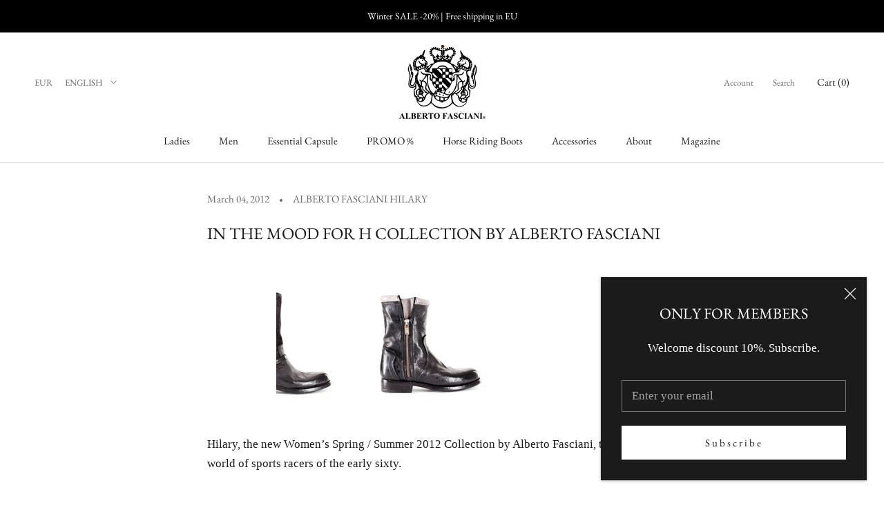

--- FILE ---
content_type: text/html; charset=utf-8
request_url: https://equestrian.albertofasciani.it/blogs/news/in-the-mood-for-h-collection-by-alberto-fasciani
body_size: 52014
content:




<!doctype html>

<html class="no-js" lang="{{ shop.locale }}">
  <head>
    <script src="https://conditional-redirect.spicegems.com/js/scripttags/albertofasciani/static/country-redirect.js?shop=albertofasciani" type="text/javascript"></script>
 
    <meta charset="utf-8">
    <meta http-equiv="X-UA-Compatible" content="IE=edge,chrome=1">
    <meta name="viewport" content="width=device-width, initial-scale=1.0, height=device-height, minimum-scale=1.0, user-scalable=0">
    <meta name="theme-color" content="">
    <meta name="google" content="notranslate">
    <meta name="google-site-verification" content="LMUdMY6LJ56KMVpEBJOrYtoEG1ULWH6qBSJW_NM2JH0" />
    
   


    
    <title>
      IN THE MOOD FOR H COLLECTION BY ALBERTO FASCIANI – ALBERTO FASCIANI GROUP SRL
    </title><meta name="description" content="Hilary, the new Women’s Spring / Summer 2012 Collection by Alberto Fasciani, takes us to the world of sports racers of the early sixty.Clean lines in colors like powder, talc, sand and gray.No jewel-like-accesorie but details in hand-dyed leather, the taste of ranch life in Santa Fe, where the day is marked by horse hi"><link rel="canonical" href="https://albertofasciani.it/blogs/news/in-the-mood-for-h-collection-by-alberto-fasciani"><link rel="shortcut icon" href="//equestrian.albertofasciani.it/cdn/shop/files/favicon-albertofasciani_32x32.jpg?v=1614323784" type="image/png"><meta property="og:type" content="article">
  <meta property="og:title" content="IN THE MOOD FOR H COLLECTION BY ALBERTO FASCIANI"><meta property="og:image" content="http://equestrian.albertofasciani.it/cdn/shop/articles/bikers1-800x284_grande.jpg?v=1553166681">
    <meta property="og:image:secure_url" content="https://equestrian.albertofasciani.it/cdn/shop/articles/bikers1-800x284_grande.jpg?v=1553166681"><meta property="og:description" content="Hilary, the new Women’s Spring / Summer 2012 Collection by Alberto Fasciani, takes us to the world of sports racers of the early sixty.Clean lines in colors like powder, talc, sand and gray.No jewel-like-accesorie but details in hand-dyed leather, the taste of ranch life in Santa Fe, where the day is marked by horse hi"><meta property="og:url" content="https://albertofasciani.it/blogs/news/in-the-mood-for-h-collection-by-alberto-fasciani">
<meta property="og:site_name" content="ALBERTO FASCIANI GROUP SRL"><meta name="twitter:card" content="summary"><meta name="twitter:title" content="IN THE MOOD FOR H COLLECTION BY ALBERTO FASCIANI">
  <meta name="twitter:description" content="Hilary, the new Women’s Spring / Summer 2012 Collection by Alberto Fasciani, takes us to the world of sports racers of the early sixty.Clean lines in colors like powder, talc, sand and gray.No jewel-like-accesorie but details in hand-dyed leather, the taste of ranch life in Santa Fe, where the day is marked by horse hiding in the Appaloosa and the night with a pair of flats in pastel colors enjoying the sunset and drinking Margaritas.The thorough washing of the materials gives a delicate touch to colors especially the new pastel peach.The women’s collection was expanded with the concept of the heel, characterized by more attractive and feminine elements.The research, which has always been within the creativity of Alberto Fasciani, has led to the creation of new decoltè with clean lines but still sharp and sensual at the same time and"><meta name="twitter:image" content="https://equestrian.albertofasciani.it/cdn/shop/articles/bikers1-800x284_600x600_crop_center.jpg?v=1553166681">

    <script>window.performance && window.performance.mark && window.performance.mark('shopify.content_for_header.start');</script><meta id="shopify-digital-wallet" name="shopify-digital-wallet" content="/24387387456/digital_wallets/dialog">
<meta name="shopify-checkout-api-token" content="cacb55d6de85ef2e9e659f4f0fafd43b">
<meta id="in-context-paypal-metadata" data-shop-id="24387387456" data-venmo-supported="false" data-environment="production" data-locale="en_US" data-paypal-v4="true" data-currency="EUR">
<link rel="alternate" type="application/atom+xml" title="Feed" href="/blogs/news.atom" />
<link rel="alternate" hreflang="x-default" href="https://albertofasciani.it/blogs/news/in-the-mood-for-h-collection-by-alberto-fasciani">
<link rel="alternate" hreflang="en" href="https://albertofasciani.it/blogs/news/in-the-mood-for-h-collection-by-alberto-fasciani">
<link rel="alternate" hreflang="it" href="https://albertofasciani.it/it/blogs/news/in-the-mood-for-h-collection-by-alberto-fasciani">
<script async="async" src="/checkouts/internal/preloads.js?locale=en-IT"></script>
<link rel="preconnect" href="https://shop.app" crossorigin="anonymous">
<script async="async" src="https://shop.app/checkouts/internal/preloads.js?locale=en-IT&shop_id=24387387456" crossorigin="anonymous"></script>
<script id="apple-pay-shop-capabilities" type="application/json">{"shopId":24387387456,"countryCode":"IT","currencyCode":"EUR","merchantCapabilities":["supports3DS"],"merchantId":"gid:\/\/shopify\/Shop\/24387387456","merchantName":"ALBERTO FASCIANI GROUP SRL","requiredBillingContactFields":["postalAddress","email","phone"],"requiredShippingContactFields":["postalAddress","email","phone"],"shippingType":"shipping","supportedNetworks":["visa","maestro","masterCard","amex"],"total":{"type":"pending","label":"ALBERTO FASCIANI GROUP SRL","amount":"1.00"},"shopifyPaymentsEnabled":true,"supportsSubscriptions":true}</script>
<script id="shopify-features" type="application/json">{"accessToken":"cacb55d6de85ef2e9e659f4f0fafd43b","betas":["rich-media-storefront-analytics"],"domain":"equestrian.albertofasciani.it","predictiveSearch":true,"shopId":24387387456,"locale":"en"}</script>
<script>var Shopify = Shopify || {};
Shopify.shop = "albertofasciani.myshopify.com";
Shopify.locale = "en";
Shopify.currency = {"active":"EUR","rate":"1.0"};
Shopify.country = "IT";
Shopify.theme = {"name":"Prestige","id":70385107008,"schema_name":"Prestige","schema_version":"3.3.4","theme_store_id":855,"role":"main"};
Shopify.theme.handle = "null";
Shopify.theme.style = {"id":null,"handle":null};
Shopify.cdnHost = "equestrian.albertofasciani.it/cdn";
Shopify.routes = Shopify.routes || {};
Shopify.routes.root = "/";</script>
<script type="module">!function(o){(o.Shopify=o.Shopify||{}).modules=!0}(window);</script>
<script>!function(o){function n(){var o=[];function n(){o.push(Array.prototype.slice.apply(arguments))}return n.q=o,n}var t=o.Shopify=o.Shopify||{};t.loadFeatures=n(),t.autoloadFeatures=n()}(window);</script>
<script>
  window.ShopifyPay = window.ShopifyPay || {};
  window.ShopifyPay.apiHost = "shop.app\/pay";
  window.ShopifyPay.redirectState = null;
</script>
<script id="shop-js-analytics" type="application/json">{"pageType":"article"}</script>
<script defer="defer" async type="module" src="//equestrian.albertofasciani.it/cdn/shopifycloud/shop-js/modules/v2/client.init-shop-cart-sync_C5BV16lS.en.esm.js"></script>
<script defer="defer" async type="module" src="//equestrian.albertofasciani.it/cdn/shopifycloud/shop-js/modules/v2/chunk.common_CygWptCX.esm.js"></script>
<script type="module">
  await import("//equestrian.albertofasciani.it/cdn/shopifycloud/shop-js/modules/v2/client.init-shop-cart-sync_C5BV16lS.en.esm.js");
await import("//equestrian.albertofasciani.it/cdn/shopifycloud/shop-js/modules/v2/chunk.common_CygWptCX.esm.js");

  window.Shopify.SignInWithShop?.initShopCartSync?.({"fedCMEnabled":true,"windoidEnabled":true});

</script>
<script>
  window.Shopify = window.Shopify || {};
  if (!window.Shopify.featureAssets) window.Shopify.featureAssets = {};
  window.Shopify.featureAssets['shop-js'] = {"shop-cart-sync":["modules/v2/client.shop-cart-sync_ZFArdW7E.en.esm.js","modules/v2/chunk.common_CygWptCX.esm.js"],"init-fed-cm":["modules/v2/client.init-fed-cm_CmiC4vf6.en.esm.js","modules/v2/chunk.common_CygWptCX.esm.js"],"shop-button":["modules/v2/client.shop-button_tlx5R9nI.en.esm.js","modules/v2/chunk.common_CygWptCX.esm.js"],"shop-cash-offers":["modules/v2/client.shop-cash-offers_DOA2yAJr.en.esm.js","modules/v2/chunk.common_CygWptCX.esm.js","modules/v2/chunk.modal_D71HUcav.esm.js"],"init-windoid":["modules/v2/client.init-windoid_sURxWdc1.en.esm.js","modules/v2/chunk.common_CygWptCX.esm.js"],"shop-toast-manager":["modules/v2/client.shop-toast-manager_ClPi3nE9.en.esm.js","modules/v2/chunk.common_CygWptCX.esm.js"],"init-shop-email-lookup-coordinator":["modules/v2/client.init-shop-email-lookup-coordinator_B8hsDcYM.en.esm.js","modules/v2/chunk.common_CygWptCX.esm.js"],"init-shop-cart-sync":["modules/v2/client.init-shop-cart-sync_C5BV16lS.en.esm.js","modules/v2/chunk.common_CygWptCX.esm.js"],"avatar":["modules/v2/client.avatar_BTnouDA3.en.esm.js"],"pay-button":["modules/v2/client.pay-button_FdsNuTd3.en.esm.js","modules/v2/chunk.common_CygWptCX.esm.js"],"init-customer-accounts":["modules/v2/client.init-customer-accounts_DxDtT_ad.en.esm.js","modules/v2/client.shop-login-button_C5VAVYt1.en.esm.js","modules/v2/chunk.common_CygWptCX.esm.js","modules/v2/chunk.modal_D71HUcav.esm.js"],"init-shop-for-new-customer-accounts":["modules/v2/client.init-shop-for-new-customer-accounts_ChsxoAhi.en.esm.js","modules/v2/client.shop-login-button_C5VAVYt1.en.esm.js","modules/v2/chunk.common_CygWptCX.esm.js","modules/v2/chunk.modal_D71HUcav.esm.js"],"shop-login-button":["modules/v2/client.shop-login-button_C5VAVYt1.en.esm.js","modules/v2/chunk.common_CygWptCX.esm.js","modules/v2/chunk.modal_D71HUcav.esm.js"],"init-customer-accounts-sign-up":["modules/v2/client.init-customer-accounts-sign-up_CPSyQ0Tj.en.esm.js","modules/v2/client.shop-login-button_C5VAVYt1.en.esm.js","modules/v2/chunk.common_CygWptCX.esm.js","modules/v2/chunk.modal_D71HUcav.esm.js"],"shop-follow-button":["modules/v2/client.shop-follow-button_Cva4Ekp9.en.esm.js","modules/v2/chunk.common_CygWptCX.esm.js","modules/v2/chunk.modal_D71HUcav.esm.js"],"checkout-modal":["modules/v2/client.checkout-modal_BPM8l0SH.en.esm.js","modules/v2/chunk.common_CygWptCX.esm.js","modules/v2/chunk.modal_D71HUcav.esm.js"],"lead-capture":["modules/v2/client.lead-capture_Bi8yE_yS.en.esm.js","modules/v2/chunk.common_CygWptCX.esm.js","modules/v2/chunk.modal_D71HUcav.esm.js"],"shop-login":["modules/v2/client.shop-login_D6lNrXab.en.esm.js","modules/v2/chunk.common_CygWptCX.esm.js","modules/v2/chunk.modal_D71HUcav.esm.js"],"payment-terms":["modules/v2/client.payment-terms_CZxnsJam.en.esm.js","modules/v2/chunk.common_CygWptCX.esm.js","modules/v2/chunk.modal_D71HUcav.esm.js"]};
</script>
<script>(function() {
  var isLoaded = false;
  function asyncLoad() {
    if (isLoaded) return;
    isLoaded = true;
    var urls = ["\/\/d1liekpayvooaz.cloudfront.net\/apps\/customizery\/customizery.js?shop=albertofasciani.myshopify.com","https:\/\/formbuilder.hulkapps.com\/skeletopapp.js?shop=albertofasciani.myshopify.com","https:\/\/chimpstatic.com\/mcjs-connected\/js\/users\/95d8ed77d7591541caa622e01\/b2a778aae4eb1059dd148da3a.js?shop=albertofasciani.myshopify.com","\/\/cdn.shopify.com\/proxy\/996e958db15c7ebcc95e7c8c527aed9ec6a824ac931d313a536ab1bb9a2f86ff\/s.pandect.es\/scripts\/pandectes-core.js?shop=albertofasciani.myshopify.com\u0026sp-cache-control=cHVibGljLCBtYXgtYWdlPTkwMA","https:\/\/s3.eu-west-1.amazonaws.com\/production-klarna-il-shopify-osm\/a6c5e37d3b587ca7438f15aa90b429b47085a035\/albertofasciani.myshopify.com-1708621261304.js?shop=albertofasciani.myshopify.com","https:\/\/ultimatesizechart.com\/sizechart\/js\/sizechart-121623.js?shop=albertofasciani.myshopify.com"];
    for (var i = 0; i < urls.length; i++) {
      var s = document.createElement('script');
      s.type = 'text/javascript';
      s.async = true;
      s.src = urls[i];
      var x = document.getElementsByTagName('script')[0];
      x.parentNode.insertBefore(s, x);
    }
  };
  if(window.attachEvent) {
    window.attachEvent('onload', asyncLoad);
  } else {
    window.addEventListener('load', asyncLoad, false);
  }
})();</script>
<script id="__st">var __st={"a":24387387456,"offset":3600,"reqid":"539d67f4-6959-4fbf-b070-3505c46ad3d1-1768837560","pageurl":"equestrian.albertofasciani.it\/blogs\/news\/in-the-mood-for-h-collection-by-alberto-fasciani","s":"articles-18983878720","u":"a3a697b6ee09","p":"article","rtyp":"article","rid":18983878720};</script>
<script>window.ShopifyPaypalV4VisibilityTracking = true;</script>
<script id="captcha-bootstrap">!function(){'use strict';const t='contact',e='account',n='new_comment',o=[[t,t],['blogs',n],['comments',n],[t,'customer']],c=[[e,'customer_login'],[e,'guest_login'],[e,'recover_customer_password'],[e,'create_customer']],r=t=>t.map((([t,e])=>`form[action*='/${t}']:not([data-nocaptcha='true']) input[name='form_type'][value='${e}']`)).join(','),a=t=>()=>t?[...document.querySelectorAll(t)].map((t=>t.form)):[];function s(){const t=[...o],e=r(t);return a(e)}const i='password',u='form_key',d=['recaptcha-v3-token','g-recaptcha-response','h-captcha-response',i],f=()=>{try{return window.sessionStorage}catch{return}},m='__shopify_v',_=t=>t.elements[u];function p(t,e,n=!1){try{const o=window.sessionStorage,c=JSON.parse(o.getItem(e)),{data:r}=function(t){const{data:e,action:n}=t;return t[m]||n?{data:e,action:n}:{data:t,action:n}}(c);for(const[e,n]of Object.entries(r))t.elements[e]&&(t.elements[e].value=n);n&&o.removeItem(e)}catch(o){console.error('form repopulation failed',{error:o})}}const l='form_type',E='cptcha';function T(t){t.dataset[E]=!0}const w=window,h=w.document,L='Shopify',v='ce_forms',y='captcha';let A=!1;((t,e)=>{const n=(g='f06e6c50-85a8-45c8-87d0-21a2b65856fe',I='https://cdn.shopify.com/shopifycloud/storefront-forms-hcaptcha/ce_storefront_forms_captcha_hcaptcha.v1.5.2.iife.js',D={infoText:'Protected by hCaptcha',privacyText:'Privacy',termsText:'Terms'},(t,e,n)=>{const o=w[L][v],c=o.bindForm;if(c)return c(t,g,e,D).then(n);var r;o.q.push([[t,g,e,D],n]),r=I,A||(h.body.append(Object.assign(h.createElement('script'),{id:'captcha-provider',async:!0,src:r})),A=!0)});var g,I,D;w[L]=w[L]||{},w[L][v]=w[L][v]||{},w[L][v].q=[],w[L][y]=w[L][y]||{},w[L][y].protect=function(t,e){n(t,void 0,e),T(t)},Object.freeze(w[L][y]),function(t,e,n,w,h,L){const[v,y,A,g]=function(t,e,n){const i=e?o:[],u=t?c:[],d=[...i,...u],f=r(d),m=r(i),_=r(d.filter((([t,e])=>n.includes(e))));return[a(f),a(m),a(_),s()]}(w,h,L),I=t=>{const e=t.target;return e instanceof HTMLFormElement?e:e&&e.form},D=t=>v().includes(t);t.addEventListener('submit',(t=>{const e=I(t);if(!e)return;const n=D(e)&&!e.dataset.hcaptchaBound&&!e.dataset.recaptchaBound,o=_(e),c=g().includes(e)&&(!o||!o.value);(n||c)&&t.preventDefault(),c&&!n&&(function(t){try{if(!f())return;!function(t){const e=f();if(!e)return;const n=_(t);if(!n)return;const o=n.value;o&&e.removeItem(o)}(t);const e=Array.from(Array(32),(()=>Math.random().toString(36)[2])).join('');!function(t,e){_(t)||t.append(Object.assign(document.createElement('input'),{type:'hidden',name:u})),t.elements[u].value=e}(t,e),function(t,e){const n=f();if(!n)return;const o=[...t.querySelectorAll(`input[type='${i}']`)].map((({name:t})=>t)),c=[...d,...o],r={};for(const[a,s]of new FormData(t).entries())c.includes(a)||(r[a]=s);n.setItem(e,JSON.stringify({[m]:1,action:t.action,data:r}))}(t,e)}catch(e){console.error('failed to persist form',e)}}(e),e.submit())}));const S=(t,e)=>{t&&!t.dataset[E]&&(n(t,e.some((e=>e===t))),T(t))};for(const o of['focusin','change'])t.addEventListener(o,(t=>{const e=I(t);D(e)&&S(e,y())}));const B=e.get('form_key'),M=e.get(l),P=B&&M;t.addEventListener('DOMContentLoaded',(()=>{const t=y();if(P)for(const e of t)e.elements[l].value===M&&p(e,B);[...new Set([...A(),...v().filter((t=>'true'===t.dataset.shopifyCaptcha))])].forEach((e=>S(e,t)))}))}(h,new URLSearchParams(w.location.search),n,t,e,['guest_login'])})(!0,!0)}();</script>
<script integrity="sha256-4kQ18oKyAcykRKYeNunJcIwy7WH5gtpwJnB7kiuLZ1E=" data-source-attribution="shopify.loadfeatures" defer="defer" src="//equestrian.albertofasciani.it/cdn/shopifycloud/storefront/assets/storefront/load_feature-a0a9edcb.js" crossorigin="anonymous"></script>
<script crossorigin="anonymous" defer="defer" src="//equestrian.albertofasciani.it/cdn/shopifycloud/storefront/assets/shopify_pay/storefront-65b4c6d7.js?v=20250812"></script>
<script data-source-attribution="shopify.dynamic_checkout.dynamic.init">var Shopify=Shopify||{};Shopify.PaymentButton=Shopify.PaymentButton||{isStorefrontPortableWallets:!0,init:function(){window.Shopify.PaymentButton.init=function(){};var t=document.createElement("script");t.src="https://equestrian.albertofasciani.it/cdn/shopifycloud/portable-wallets/latest/portable-wallets.en.js",t.type="module",document.head.appendChild(t)}};
</script>
<script data-source-attribution="shopify.dynamic_checkout.buyer_consent">
  function portableWalletsHideBuyerConsent(e){var t=document.getElementById("shopify-buyer-consent"),n=document.getElementById("shopify-subscription-policy-button");t&&n&&(t.classList.add("hidden"),t.setAttribute("aria-hidden","true"),n.removeEventListener("click",e))}function portableWalletsShowBuyerConsent(e){var t=document.getElementById("shopify-buyer-consent"),n=document.getElementById("shopify-subscription-policy-button");t&&n&&(t.classList.remove("hidden"),t.removeAttribute("aria-hidden"),n.addEventListener("click",e))}window.Shopify?.PaymentButton&&(window.Shopify.PaymentButton.hideBuyerConsent=portableWalletsHideBuyerConsent,window.Shopify.PaymentButton.showBuyerConsent=portableWalletsShowBuyerConsent);
</script>
<script data-source-attribution="shopify.dynamic_checkout.cart.bootstrap">document.addEventListener("DOMContentLoaded",(function(){function t(){return document.querySelector("shopify-accelerated-checkout-cart, shopify-accelerated-checkout")}if(t())Shopify.PaymentButton.init();else{new MutationObserver((function(e,n){t()&&(Shopify.PaymentButton.init(),n.disconnect())})).observe(document.body,{childList:!0,subtree:!0})}}));
</script>
<link id="shopify-accelerated-checkout-styles" rel="stylesheet" media="screen" href="https://equestrian.albertofasciani.it/cdn/shopifycloud/portable-wallets/latest/accelerated-checkout-backwards-compat.css" crossorigin="anonymous">
<style id="shopify-accelerated-checkout-cart">
        #shopify-buyer-consent {
  margin-top: 1em;
  display: inline-block;
  width: 100%;
}

#shopify-buyer-consent.hidden {
  display: none;
}

#shopify-subscription-policy-button {
  background: none;
  border: none;
  padding: 0;
  text-decoration: underline;
  font-size: inherit;
  cursor: pointer;
}

#shopify-subscription-policy-button::before {
  box-shadow: none;
}

      </style>

<script>window.performance && window.performance.mark && window.performance.mark('shopify.content_for_header.end');</script>

    <link rel="stylesheet" href="//equestrian.albertofasciani.it/cdn/shop/t/3/assets/theme.scss.css?v=121590629503722530901762533970">

    <script>
      // This allows to expose several variables to the global scope, to be used in scripts
      window.theme = {
        template: "article",
        shopCurrency: "EUR",
        moneyFormat: "€ {{ amount}}",
        moneyWithCurrencyFormat: "€ {{ amount}} EUR",
        currencyConversionEnabled: true,
        currencyConversionMoneyFormat: "money_with_currency_format",
        currencyConversionRoundAmounts: true,
        productImageSize: "natural",
        searchMode: "product,article,page",
        showPageTransition: true,
        showElementStaggering: true,
        showImageZooming: true,
        enableExperimentalResizeObserver: false
      };

      window.languages = {
        cartAddNote: "Add Order Note",
        cartEditNote: "Edit Order Note",
        productImageLoadingError: "This image could not be loaded. Please try to reload the page.",
        productFormAddToCart: "Add to cart",
        productFormUnavailable: "Unavailable",
        productFormSoldOut: "Sold Out",
        shippingEstimatorOneResult: "1 option available:",
        shippingEstimatorMoreResults: "{{count}} options available:",
        shippingEstimatorNoResults: "No shipping could be found"
      };

      window.lazySizesConfig = {
        loadHidden: false,
        hFac: 0.5,
        expFactor: 2,
        ricTimeout: 150,
        lazyClass: 'Image--lazyLoad',
        loadingClass: 'Image--lazyLoading',
        loadedClass: 'Image--lazyLoaded'
      };

      document.documentElement.className = document.documentElement.className.replace('no-js', 'js');
      document.documentElement.style.setProperty('--window-height', window.innerHeight + 'px');

      // We do a quick detection of some features (we could use Modernizr but for so little...)
      (function() {
        document.documentElement.className += ((window.CSS && window.CSS.supports('(position: sticky) or (position: -webkit-sticky)')) ? ' supports-sticky' : ' no-supports-sticky');
        document.documentElement.className += (window.matchMedia('(-moz-touch-enabled: 1), (hover: none)')).matches ? ' no-supports-hover' : ' supports-hover';
      }());

      window.onpageshow = function (event) {
        if (event.persisted) {
          window.location.reload();
        }
      };
    </script>

    <script src="//equestrian.albertofasciani.it/cdn/shop/t/3/assets/lazysizes.min.js?v=174358363404432586981549638013" async></script>

    
      <script src="//cdn.shopify.com/s/javascripts/currencies.js" defer></script>
    
<script src="https://polyfill-fastly.net/v3/polyfill.min.js?unknown=polyfill&features=fetch,Element.prototype.closest,Element.prototype.remove,Element.prototype.classList,Array.prototype.includes,Array.prototype.fill,Object.assign,CustomEvent,IntersectionObserver,IntersectionObserverEntry" defer></script>
    <script src="//equestrian.albertofasciani.it/cdn/shop/t/3/assets/libs.min.js?v=88466822118989791001549638014" defer></script>
    <script src="//equestrian.albertofasciani.it/cdn/shop/t/3/assets/theme.js?v=121590004567577768961665052325" defer></script>
    <script src="//equestrian.albertofasciani.it/cdn/shop/t/3/assets/custom.js?v=8814717088703906631549638013" defer></script>

    
  <script type="application/ld+json">
  {
    "@context": "http://schema.org",
    "@type": "BlogPosting",
    "mainEntityOfPage": "/blogs/news/in-the-mood-for-h-collection-by-alberto-fasciani",
    "articleSection": "Magazine",
    "keywords": "ALBERTO FASCIANI HILARY, ALBERTOFASCIANI, COLLECTION, FASCIANI, Flat track, PASTEL, PASTEL COLOURS, POWDER, SAND, SIXTY, stories, WOMEN",
    "headline": "IN THE MOOD FOR H COLLECTION BY ALBERTO FASCIANI",
    "description": "Hilary, the new Women’s Spring \/ Summer 2012 Collection by Alberto Fasciani, takes us to the world of sports racers of the early sixty.Clean lines...",
    "dateCreated": "2019-03-21T12:11:21",
    "datePublished": "2012-03-04T10:05:00",
    "dateModified": "2012-03-04T10:05:00",
    "image": {
      "@type": "ImageObject",
      "url": "https://equestrian.albertofasciani.it/cdn/shop/articles/bikers1-800x284_1024x1024.jpg?v=1553166681",
      "image": "https://equestrian.albertofasciani.it/cdn/shop/articles/bikers1-800x284_1024x1024.jpg?v=1553166681",
      "name": "IN THE MOOD FOR H COLLECTION BY ALBERTO FASCIANI",
      "width": 1024,
      "height": 1024
    },
    "author": {
      "@type": "Person",
      "name": "Alberto Fasciani",
      "givenName": "Alberto",
      "familyName": "Fasciani"
    },
    "publisher": {
      "@type": "Organization",
      "name": "ALBERTO FASCIANI GROUP SRL",
      "logo": {
        "@type": "ImageObject",
        "url": "https://equestrian.albertofasciani.it/cdn/shop/t/3/assets/logo.png?v=6863",
        "image": "https://equestrian.albertofasciani.it/cdn/shop/t/3/assets/logo.png?v=6863",
        "name": "ALBERTO FASCIANI GROUP SRL",
        "width": 100,
        "height": 100
      }
    },
    "commentCount": 0,
    "comment": []
  }
  </script>

  
  
    

    


    

  
<link rel="alternate" hreflang ="en-AT" href="https://albertofasciani.it/" />
<link rel="alternate" hreflang ="en-BE" href="https://albertofasciani.it/" />
<link rel="alternate" hreflang ="en-BG" href="https://albertofasciani.it/" />
<link rel="alternate" hreflang ="en-HR" href="https://albertofasciani.it/" />
<link rel="alternate" hreflang ="en-CY" href="https://albertofasciani.it/" />
<link rel="alternate" hreflang ="en-CZ" href="https://albertofasciani.it/" />
<link rel="alternate" hreflang ="en-DK" href="https://albertofasciani.it/" />
<link rel="alternate" hreflang ="en-EE" href="https://albertofasciani.it/" />
<link rel="alternate" hreflang ="en-FI" href="https://albertofasciani.it/" />
<link rel="alternate" hreflang ="en-FR" href="https://albertofasciani.it/" />
<link rel="alternate" hreflang ="en-DE" href="https://albertofasciani.it/" />
<link rel="alternate" hreflang ="en-GR" href="https://albertofasciani.it/" />
<link rel="alternate" hreflang ="en-HU" href="https://albertofasciani.it/" />
<link rel="alternate" hreflang ="en-IE" href="https://albertofasciani.it/" />
<link rel="alternate" hreflang ="en-LV" href="https://albertofasciani.it/" />
<link rel="alternate" hreflang ="en-LT" href="https://albertofasciani.it/" />
<link rel="alternate" hreflang ="en-LU" href="https://albertofasciani.it/" />
<link rel="alternate" hreflang ="en-MT" href="https://albertofasciani.it/" />
<link rel="alternate" hreflang ="en-NL" href="https://albertofasciani.it/" />
<link rel="alternate" hreflang ="en-PL" href="https://albertofasciani.it/" />
<link rel="alternate" hreflang ="en-PT" href="https://albertofasciani.it/" />
<link rel="alternate" hreflang ="en-RO" href="https://albertofasciani.it/" />
<link rel="alternate" hreflang ="en-SK" href="https://albertofasciani.it/" />
<link rel="alternate" hreflang ="en-SI" href="https://albertofasciani.it/" />
<link rel="alternate" hreflang ="en-ES" href="https://albertofasciani.it/" />
<link rel="alternate" hreflang ="en-SE" href="https://albertofasciani.it/" />
<link rel="alternate" hreflang ="en-GB" href="https://albertofasciani.it/" />
<link rel="alternate" hreflang ="en-AF" href="https://albertofasciani.it/" />
<link rel="alternate" hreflang ="en-AL" href="https://albertofasciani.it/" />
<link rel="alternate" hreflang ="en-AD" href="https://albertofasciani.it/" />
<link rel="alternate" hreflang ="en-AE" href="https://albertofasciani.it/" />
<link rel="alternate" hreflang ="en-AR" href="https://albertofasciani.it/" />
<link rel="alternate" hreflang ="en-BH" href="https://albertofasciani.it/" />
<link rel="alternate" hreflang ="en-BA" href="https://albertofasciani.it/" />
<link rel="alternate" hreflang ="en-BO" href="https://albertofasciani.it/" />
<link rel="alternate" hreflang ="en-BR" href="https://albertofasciani.it/" />
<link rel="alternate" hreflang ="en-CH" href="https://albertofasciani.it/" />
<link rel="alternate" hreflang ="en-CL" href="https://albertofasciani.it/" />
<link rel="alternate" hreflang ="en-CO" href="https://albertofasciani.it/" />
<link rel="alternate" hreflang ="en-DZ" href="https://albertofasciani.it/" />
<link rel="alternate" hreflang ="en-GL" href="https://albertofasciani.it/" />
<link rel="alternate" hreflang ="en-HK" href="https://albertofasciani.it/" />
<link rel="alternate" hreflang ="en-IN" href="https://albertofasciani.it/" />
<link rel="alternate" hreflang ="en-IQ" href="https://albertofasciani.it/" />
<link rel="alternate" hreflang ="en-AX" href="https://albertofasciani.it/" />
<link rel="alternate" hreflang ="en-IL" href="https://albertofasciani.it/" />
<link rel="alternate" hreflang ="en-KZ" href="https://albertofasciani.it/" />
<link rel="alternate" hreflang ="en-LY" href="https://albertofasciani.it/" />
<link rel="alternate" hreflang ="en-LI" href="https://albertofasciani.it/" />
<link rel="alternate" hreflang ="en-MD" href="https://albertofasciani.it/" />
<link rel="alternate" hreflang ="en-MX" href="https://albertofasciani.it/" />
<link rel="alternate" hreflang ="en-ME" href="https://albertofasciani.it/" />
<link rel="alternate" hreflang ="en-MN" href="https://albertofasciani.it/" />
<link rel="alternate" hreflang ="en-OM" href="https://albertofasciani.it/" />
<link rel="alternate" hreflang ="en-PK" href="https://albertofasciani.it/" />
<link rel="alternate" hreflang ="en-PE" href="https://albertofasciani.it/" />
<link rel="alternate" hreflang ="en-RU" href="https://albertofasciani.it/" />
<link rel="alternate" hreflang ="en-SA" href="https://albertofasciani.it/" />
<link rel="alternate" hreflang ="en-SG" href="https://albertofasciani.it/" />
<link rel="alternate" hreflang ="en-RS" href="https://albertofasciani.it/" />
<link rel="alternate" hreflang ="en-TN" href="https://albertofasciani.it/" />
<link rel="alternate" hreflang ="en-TR" href="https://albertofasciani.it/" />
<link rel="alternate" hreflang ="en-TW" href="https://albertofasciani.it/" />
<link rel="alternate" hreflang ="en-UA" href="https://albertofasciani.it/" />
<link rel="alternate" hreflang ="en-UY" href="https://albertofasciani.it/" />
<link rel="alternate" hreflang ="en-ZA" href="https://albertofasciani.it/" />
<link rel="alternate" hreflang ="en-SJ" href="https://albertofasciani.it/" />
    
<link rel="alternate" hreflang ="en-US" href="https://albertofasciani.it/" />
<link rel="alternate" hreflang ="en-CA" href="https://albertofasciani.it/" />
<link rel="alternate" hreflang ="en-CN" href="https://albertofasciani.it/" />
<link rel="alternate" hreflang ="en-JA" href="https://albertofasciani.it/" />
<link rel="alternate" hreflang ="en-KO" href="https://albertofasciani.it/" />
<link rel="alternate" hreflang ="en-AU" href="https://albertofasciani.it/" />
<link rel="alternate" hreflang ="en-NZ" href="https://albertofasciani.it/" />
    
<link rel="alternate" hreflang ="it" href="https://it.albertofasciani.it/" />
    
<link rel="alternate" hreflang="x-default" href="https://albertofasciani.it/"  />

<!-- Google Tag Manager -->
<script>
window.dataLayer = window.dataLayer || [];
</script>
<script>(function(w,d,s,l,i){w[l]=w[l]||[];w[l].push({'gtm.start':
new Date().getTime(),event:'gtm.js'});var f=d.getElementsByTagName(s)[0],
j=d.createElement(s),dl=l!='dataLayer'?'&l='+l:'';j.async=true;j.src=
'https://www.googletagmanager.com/gtm.js?id='+i+dl;f.parentNode.insertBefore(j,f);
})(window,document,'script','dataLayer','GTM-NM6P4FJ');</script>
<!-- End Google Tag Manager -->


  <link rel="alternate" hreflang="en" href="https://albertofasciani.it/blogs/news/in-the-mood-for-h-collection-by-alberto-fasciani" /><link rel="alternate" hreflang="it" href="https://it.albertofasciani.it/blogs/news/in-the-mood-for-h-collection-by-alberto-fasciani" /><!-- BEGIN app block: shopify://apps/mp-size-chart-size-guide/blocks/app-embed/305100b1-3599-492a-a54d-54f196ff1f94 -->


  
  
  
  
  
  

  

  

  

  

  
    
    <!-- BEGIN app snippet: init-data --><script type="application/json" data-cfasync='false' class='mpSizeChart-script'>
  {
    "appData": {"appStatus":true,"isRemoveBranding":false,"metaFieldLength":0,"settings":{"modal":{"header":"Size guides","bgColor":"#FFFFFF","shadow":true,"textColor":"#232323","overlayColor":"#7b7b7b","borderRadius":10,"textSize":14,"position":{"type":"modal-center","width":84,"height":64,"top":18,"left":8,"right":0},"headerSettings":{"alignment":"start","productName":{"color":"#303030","fontSize":16,"fontWeight":"600"},"sizeGuide":{"color":"#303030","fontSize":12,"fontWeight":"400"}}},"general":{"buttonOrder":"iconText","text":"Size chart","textColor":"#232323","fontWeight":"400","isUnderline":false,"isItalic":false,"textSize":14},"float":{"hideText":false,"showMobile":true,"mobilePosition":"top-right","borderRadius":10,"borderColor":"#232323","position":"middle-right","isRotation":true,"bgColor":"#FFFFFF","height":37,"width":96},"inline":{"displayType":"app-block","buttonPosition":"before-add-cart","collection":{"position":"","inlinePosition":"after"},"product":{"position":"form[action*=\"/cart/add\"] button[name=\"add\"]","inlinePosition":"before"},"home":{"position":"","inlinePosition":"after"}},"contentConfig":{"table":{"hoverColor":"#bdbdbd","animation":true,"textColor":"#232323","highlightColor":"#e7e7e8","cellColor":"#fbfbfb","borderColor":"#fbfbfb","borderWeight":1,"isAdvancedTableSettings":true},"media":{"imageSize":50,"videoSize":50},"tab":{"position":"center","styleType":"underline","styleDetail":{"fontSize":13,"selected":{"underlineColor":"#303030","textColor":"#303030","fontWeight":"400"},"unSelected":{"textColor":"#616161","fontWeight":"regular"},"hovering":{"underlineColor":"#616161","textColor":"#616161","fontWeight":"400"}}}},"reminderBlock":{"image":false,"content":"Refer to Size Chart for easy size selection","show":false,"time":15},"icon":{"customIconUrl":"","linkIcon":"https://cdnapps.avada.io/sizechart/setting/icon1.svg","isCustomIcon":false},"showAdvanced":true,"applyBEMCss":true,"autoTranslate":false,"displayType":"float-button","enableGa":false,"customCss":"","displayMode":"button","dropdown":{"textColor":"#232323","width":100,"heightType":"full","height":600,"borderType":"top-bottom","borderColor":"#e3e3e3","bgColor":null,"fontWeight":"400","isUnderline":false,"isItalic":false,"displayType":"app-block","product":{"position":"form[action*=\"/cart/add\"]","inlinePosition":"after"},"home":{"position":"","inlinePosition":"after"},"collection":{"position":"","inlinePosition":"after"}},"recommend":{"title":"Size recommendation","emptyContent":"Enter your measurements for a size suggestion!","fit":{"content":"Base on your inputs, we recommend size","type":"larger","preference":{"title":"Fit preference","type":"select","content":{"fit":"Fit","regular":"Regular","loose":"Loose"},"selectedColor":"#1a1a1a"}},"noFit":{"notSuggestContent":"We can't find a matching size"},"styles":{"tab":{"styleType":"filled","styleDetail":{"fontSize":13,"borderRadius":4,"selected":{"backgroundColor":"#303030","textColor":"#ffffff","fontWeight":"400"},"unSelected":{"textColor":"#303030","fontWeight":"400"},"hovering":{"backgroundColor":"#F1F1F1","textColor":"#303030","fontWeight":"400"}}},"title":{"fontSize":20,"fontWeight":"700","color":"#303030"},"size":{"fontSize":24,"fontWeight":"700","color":"#ffffff","backgroundColor":"#303030"},"button":{"styleType":"filled","content":"Check my size","styleDetail":{"fontSize":13,"borderRadius":2,"unSelected":{"fontWeight":"700","textColor":"#ffffff"},"selected":{"backgroundColor":"#303030"},"disable":{"textColor":"#ffffff","backgroundColor":"#d4d4d4"},"hovering":{"backgroundColor":"#1a1a1a","textColor":"#ffffff"}}}}},"reviewHacking":{"tableStyles":false,"autoOpenDropdown":true,"isProductNameLayout":false,"canUseMultipleUnits":false},"gdpr":{"enableOrderData":true,"enableClickData":true,"enableGDPRContent":false,"defaultCheck":true,"contentText":"We value your privacy! To enhance your shopping experience, we would like your consent to collect data related to your clicks, cart additions and order creations. This information helps provide information on metrics such as revenue, conversion rate, return rate, click rate, etc.","checkBoxText":"I agree to share my data for analysis purpose","toggleText":{"show":"Show privacy details","hide":"Hide privacy details"}},"translate":{"enabled":true,"excludePattern":[{"pattern":"^[A-Z]{2,4}$"},{"pattern":"^[A-Z0-9-]+$"}]},"id":"vamn66rYRPfCCwN3XMIa","shopId":"FqSK9NI1rqczlFgcSpEp","inlineDisplayType":"css-selector","autoTranslateLanguage":""},"shopId":"FqSK9NI1rqczlFgcSpEp","p":0,"syncAt":1764930586587},
    "campaignsList": [],
    "sizingPageBlocks": [],
    "product": {
      "id": null,
      "title": null,
      "type": null,
      "vendor": null,
      "tags": null,
      "handle": null,
      "collections": []
    },
    "template": "article",
    "collectionId": null,
    "isDesignMode": false
  }
</script>


<script type="text/javascript">
  try {
    const getSC = () => {
      try {
        const el = document.querySelector('.mpSizeChart-script');
        if (!el) throw {message: 'Cannot find script block!'};

        let data;
        try {
          data = JSON.parse(el.textContent);
        } catch (e) {
          throw e
        }

        const {appData, campaignsList, sizingPageBlocks = [], ...props} = data;
        const {sizingPage = {}, ...rest} = appData;
        return {...props, ...rest, campaignsList: campaignsList.flat(), sizingPage: {...sizingPage, blocks: sizingPageBlocks?.flat()}};
      } catch (e) {
        console.warn(e.message)
        return {}
      }
    }

    if (!window?.AVADA_SC) window.AVADA_SC = getSC();
    window.AVADA_SC = {...window.AVADA_SC, ...getSC()};
  } catch (e) {
    console.error('Error assigning Size Chart variables', e);
  }
</script>
<!-- END app snippet -->
    <script src='https://cdn.shopify.com/extensions/019bc10a-b335-7f1a-afb0-3e61cd1d4796/mp-size-chart-size-guide-219/assets/mp-size-chart-main.min.js' defer></script>
  



<!-- END app block --><script src="https://cdn.shopify.com/extensions/019bd666-504b-7be9-84e0-ec7d4b1a35e6/monk-free-gift-with-purchase-330/assets/mr-embed-1.js" type="text/javascript" defer="defer"></script>
<link href="https://monorail-edge.shopifysvc.com" rel="dns-prefetch">
<script>(function(){if ("sendBeacon" in navigator && "performance" in window) {try {var session_token_from_headers = performance.getEntriesByType('navigation')[0].serverTiming.find(x => x.name == '_s').description;} catch {var session_token_from_headers = undefined;}var session_cookie_matches = document.cookie.match(/_shopify_s=([^;]*)/);var session_token_from_cookie = session_cookie_matches && session_cookie_matches.length === 2 ? session_cookie_matches[1] : "";var session_token = session_token_from_headers || session_token_from_cookie || "";function handle_abandonment_event(e) {var entries = performance.getEntries().filter(function(entry) {return /monorail-edge.shopifysvc.com/.test(entry.name);});if (!window.abandonment_tracked && entries.length === 0) {window.abandonment_tracked = true;var currentMs = Date.now();var navigation_start = performance.timing.navigationStart;var payload = {shop_id: 24387387456,url: window.location.href,navigation_start,duration: currentMs - navigation_start,session_token,page_type: "article"};window.navigator.sendBeacon("https://monorail-edge.shopifysvc.com/v1/produce", JSON.stringify({schema_id: "online_store_buyer_site_abandonment/1.1",payload: payload,metadata: {event_created_at_ms: currentMs,event_sent_at_ms: currentMs}}));}}window.addEventListener('pagehide', handle_abandonment_event);}}());</script>
<script id="web-pixels-manager-setup">(function e(e,d,r,n,o){if(void 0===o&&(o={}),!Boolean(null===(a=null===(i=window.Shopify)||void 0===i?void 0:i.analytics)||void 0===a?void 0:a.replayQueue)){var i,a;window.Shopify=window.Shopify||{};var t=window.Shopify;t.analytics=t.analytics||{};var s=t.analytics;s.replayQueue=[],s.publish=function(e,d,r){return s.replayQueue.push([e,d,r]),!0};try{self.performance.mark("wpm:start")}catch(e){}var l=function(){var e={modern:/Edge?\/(1{2}[4-9]|1[2-9]\d|[2-9]\d{2}|\d{4,})\.\d+(\.\d+|)|Firefox\/(1{2}[4-9]|1[2-9]\d|[2-9]\d{2}|\d{4,})\.\d+(\.\d+|)|Chrom(ium|e)\/(9{2}|\d{3,})\.\d+(\.\d+|)|(Maci|X1{2}).+ Version\/(15\.\d+|(1[6-9]|[2-9]\d|\d{3,})\.\d+)([,.]\d+|)( \(\w+\)|)( Mobile\/\w+|) Safari\/|Chrome.+OPR\/(9{2}|\d{3,})\.\d+\.\d+|(CPU[ +]OS|iPhone[ +]OS|CPU[ +]iPhone|CPU IPhone OS|CPU iPad OS)[ +]+(15[._]\d+|(1[6-9]|[2-9]\d|\d{3,})[._]\d+)([._]\d+|)|Android:?[ /-](13[3-9]|1[4-9]\d|[2-9]\d{2}|\d{4,})(\.\d+|)(\.\d+|)|Android.+Firefox\/(13[5-9]|1[4-9]\d|[2-9]\d{2}|\d{4,})\.\d+(\.\d+|)|Android.+Chrom(ium|e)\/(13[3-9]|1[4-9]\d|[2-9]\d{2}|\d{4,})\.\d+(\.\d+|)|SamsungBrowser\/([2-9]\d|\d{3,})\.\d+/,legacy:/Edge?\/(1[6-9]|[2-9]\d|\d{3,})\.\d+(\.\d+|)|Firefox\/(5[4-9]|[6-9]\d|\d{3,})\.\d+(\.\d+|)|Chrom(ium|e)\/(5[1-9]|[6-9]\d|\d{3,})\.\d+(\.\d+|)([\d.]+$|.*Safari\/(?![\d.]+ Edge\/[\d.]+$))|(Maci|X1{2}).+ Version\/(10\.\d+|(1[1-9]|[2-9]\d|\d{3,})\.\d+)([,.]\d+|)( \(\w+\)|)( Mobile\/\w+|) Safari\/|Chrome.+OPR\/(3[89]|[4-9]\d|\d{3,})\.\d+\.\d+|(CPU[ +]OS|iPhone[ +]OS|CPU[ +]iPhone|CPU IPhone OS|CPU iPad OS)[ +]+(10[._]\d+|(1[1-9]|[2-9]\d|\d{3,})[._]\d+)([._]\d+|)|Android:?[ /-](13[3-9]|1[4-9]\d|[2-9]\d{2}|\d{4,})(\.\d+|)(\.\d+|)|Mobile Safari.+OPR\/([89]\d|\d{3,})\.\d+\.\d+|Android.+Firefox\/(13[5-9]|1[4-9]\d|[2-9]\d{2}|\d{4,})\.\d+(\.\d+|)|Android.+Chrom(ium|e)\/(13[3-9]|1[4-9]\d|[2-9]\d{2}|\d{4,})\.\d+(\.\d+|)|Android.+(UC? ?Browser|UCWEB|U3)[ /]?(15\.([5-9]|\d{2,})|(1[6-9]|[2-9]\d|\d{3,})\.\d+)\.\d+|SamsungBrowser\/(5\.\d+|([6-9]|\d{2,})\.\d+)|Android.+MQ{2}Browser\/(14(\.(9|\d{2,})|)|(1[5-9]|[2-9]\d|\d{3,})(\.\d+|))(\.\d+|)|K[Aa][Ii]OS\/(3\.\d+|([4-9]|\d{2,})\.\d+)(\.\d+|)/},d=e.modern,r=e.legacy,n=navigator.userAgent;return n.match(d)?"modern":n.match(r)?"legacy":"unknown"}(),u="modern"===l?"modern":"legacy",c=(null!=n?n:{modern:"",legacy:""})[u],f=function(e){return[e.baseUrl,"/wpm","/b",e.hashVersion,"modern"===e.buildTarget?"m":"l",".js"].join("")}({baseUrl:d,hashVersion:r,buildTarget:u}),m=function(e){var d=e.version,r=e.bundleTarget,n=e.surface,o=e.pageUrl,i=e.monorailEndpoint;return{emit:function(e){var a=e.status,t=e.errorMsg,s=(new Date).getTime(),l=JSON.stringify({metadata:{event_sent_at_ms:s},events:[{schema_id:"web_pixels_manager_load/3.1",payload:{version:d,bundle_target:r,page_url:o,status:a,surface:n,error_msg:t},metadata:{event_created_at_ms:s}}]});if(!i)return console&&console.warn&&console.warn("[Web Pixels Manager] No Monorail endpoint provided, skipping logging."),!1;try{return self.navigator.sendBeacon.bind(self.navigator)(i,l)}catch(e){}var u=new XMLHttpRequest;try{return u.open("POST",i,!0),u.setRequestHeader("Content-Type","text/plain"),u.send(l),!0}catch(e){return console&&console.warn&&console.warn("[Web Pixels Manager] Got an unhandled error while logging to Monorail."),!1}}}}({version:r,bundleTarget:l,surface:e.surface,pageUrl:self.location.href,monorailEndpoint:e.monorailEndpoint});try{o.browserTarget=l,function(e){var d=e.src,r=e.async,n=void 0===r||r,o=e.onload,i=e.onerror,a=e.sri,t=e.scriptDataAttributes,s=void 0===t?{}:t,l=document.createElement("script"),u=document.querySelector("head"),c=document.querySelector("body");if(l.async=n,l.src=d,a&&(l.integrity=a,l.crossOrigin="anonymous"),s)for(var f in s)if(Object.prototype.hasOwnProperty.call(s,f))try{l.dataset[f]=s[f]}catch(e){}if(o&&l.addEventListener("load",o),i&&l.addEventListener("error",i),u)u.appendChild(l);else{if(!c)throw new Error("Did not find a head or body element to append the script");c.appendChild(l)}}({src:f,async:!0,onload:function(){if(!function(){var e,d;return Boolean(null===(d=null===(e=window.Shopify)||void 0===e?void 0:e.analytics)||void 0===d?void 0:d.initialized)}()){var d=window.webPixelsManager.init(e)||void 0;if(d){var r=window.Shopify.analytics;r.replayQueue.forEach((function(e){var r=e[0],n=e[1],o=e[2];d.publishCustomEvent(r,n,o)})),r.replayQueue=[],r.publish=d.publishCustomEvent,r.visitor=d.visitor,r.initialized=!0}}},onerror:function(){return m.emit({status:"failed",errorMsg:"".concat(f," has failed to load")})},sri:function(e){var d=/^sha384-[A-Za-z0-9+/=]+$/;return"string"==typeof e&&d.test(e)}(c)?c:"",scriptDataAttributes:o}),m.emit({status:"loading"})}catch(e){m.emit({status:"failed",errorMsg:(null==e?void 0:e.message)||"Unknown error"})}}})({shopId: 24387387456,storefrontBaseUrl: "https://albertofasciani.it",extensionsBaseUrl: "https://extensions.shopifycdn.com/cdn/shopifycloud/web-pixels-manager",monorailEndpoint: "https://monorail-edge.shopifysvc.com/unstable/produce_batch",surface: "storefront-renderer",enabledBetaFlags: ["2dca8a86"],webPixelsConfigList: [{"id":"400589131","configuration":"{\"pixel_id\":\"922813634791279\",\"pixel_type\":\"facebook_pixel\",\"metaapp_system_user_token\":\"-\"}","eventPayloadVersion":"v1","runtimeContext":"OPEN","scriptVersion":"ca16bc87fe92b6042fbaa3acc2fbdaa6","type":"APP","apiClientId":2329312,"privacyPurposes":["ANALYTICS","MARKETING","SALE_OF_DATA"],"dataSharingAdjustments":{"protectedCustomerApprovalScopes":["read_customer_address","read_customer_email","read_customer_name","read_customer_personal_data","read_customer_phone"]}},{"id":"173965643","eventPayloadVersion":"v1","runtimeContext":"LAX","scriptVersion":"1","type":"CUSTOM","privacyPurposes":["ANALYTICS"],"name":"Google Analytics tag (migrated)"},{"id":"shopify-app-pixel","configuration":"{}","eventPayloadVersion":"v1","runtimeContext":"STRICT","scriptVersion":"0450","apiClientId":"shopify-pixel","type":"APP","privacyPurposes":["ANALYTICS","MARKETING"]},{"id":"shopify-custom-pixel","eventPayloadVersion":"v1","runtimeContext":"LAX","scriptVersion":"0450","apiClientId":"shopify-pixel","type":"CUSTOM","privacyPurposes":["ANALYTICS","MARKETING"]}],isMerchantRequest: false,initData: {"shop":{"name":"ALBERTO FASCIANI GROUP SRL","paymentSettings":{"currencyCode":"EUR"},"myshopifyDomain":"albertofasciani.myshopify.com","countryCode":"IT","storefrontUrl":"https:\/\/albertofasciani.it"},"customer":null,"cart":null,"checkout":null,"productVariants":[],"purchasingCompany":null},},"https://equestrian.albertofasciani.it/cdn","fcfee988w5aeb613cpc8e4bc33m6693e112",{"modern":"","legacy":""},{"shopId":"24387387456","storefrontBaseUrl":"https:\/\/albertofasciani.it","extensionBaseUrl":"https:\/\/extensions.shopifycdn.com\/cdn\/shopifycloud\/web-pixels-manager","surface":"storefront-renderer","enabledBetaFlags":"[\"2dca8a86\"]","isMerchantRequest":"false","hashVersion":"fcfee988w5aeb613cpc8e4bc33m6693e112","publish":"custom","events":"[[\"page_viewed\",{}]]"});</script><script>
  window.ShopifyAnalytics = window.ShopifyAnalytics || {};
  window.ShopifyAnalytics.meta = window.ShopifyAnalytics.meta || {};
  window.ShopifyAnalytics.meta.currency = 'EUR';
  var meta = {"page":{"pageType":"article","resourceType":"article","resourceId":18983878720,"requestId":"539d67f4-6959-4fbf-b070-3505c46ad3d1-1768837560"}};
  for (var attr in meta) {
    window.ShopifyAnalytics.meta[attr] = meta[attr];
  }
</script>
<script class="analytics">
  (function () {
    var customDocumentWrite = function(content) {
      var jquery = null;

      if (window.jQuery) {
        jquery = window.jQuery;
      } else if (window.Checkout && window.Checkout.$) {
        jquery = window.Checkout.$;
      }

      if (jquery) {
        jquery('body').append(content);
      }
    };

    var hasLoggedConversion = function(token) {
      if (token) {
        return document.cookie.indexOf('loggedConversion=' + token) !== -1;
      }
      return false;
    }

    var setCookieIfConversion = function(token) {
      if (token) {
        var twoMonthsFromNow = new Date(Date.now());
        twoMonthsFromNow.setMonth(twoMonthsFromNow.getMonth() + 2);

        document.cookie = 'loggedConversion=' + token + '; expires=' + twoMonthsFromNow;
      }
    }

    var trekkie = window.ShopifyAnalytics.lib = window.trekkie = window.trekkie || [];
    if (trekkie.integrations) {
      return;
    }
    trekkie.methods = [
      'identify',
      'page',
      'ready',
      'track',
      'trackForm',
      'trackLink'
    ];
    trekkie.factory = function(method) {
      return function() {
        var args = Array.prototype.slice.call(arguments);
        args.unshift(method);
        trekkie.push(args);
        return trekkie;
      };
    };
    for (var i = 0; i < trekkie.methods.length; i++) {
      var key = trekkie.methods[i];
      trekkie[key] = trekkie.factory(key);
    }
    trekkie.load = function(config) {
      trekkie.config = config || {};
      trekkie.config.initialDocumentCookie = document.cookie;
      var first = document.getElementsByTagName('script')[0];
      var script = document.createElement('script');
      script.type = 'text/javascript';
      script.onerror = function(e) {
        var scriptFallback = document.createElement('script');
        scriptFallback.type = 'text/javascript';
        scriptFallback.onerror = function(error) {
                var Monorail = {
      produce: function produce(monorailDomain, schemaId, payload) {
        var currentMs = new Date().getTime();
        var event = {
          schema_id: schemaId,
          payload: payload,
          metadata: {
            event_created_at_ms: currentMs,
            event_sent_at_ms: currentMs
          }
        };
        return Monorail.sendRequest("https://" + monorailDomain + "/v1/produce", JSON.stringify(event));
      },
      sendRequest: function sendRequest(endpointUrl, payload) {
        // Try the sendBeacon API
        if (window && window.navigator && typeof window.navigator.sendBeacon === 'function' && typeof window.Blob === 'function' && !Monorail.isIos12()) {
          var blobData = new window.Blob([payload], {
            type: 'text/plain'
          });

          if (window.navigator.sendBeacon(endpointUrl, blobData)) {
            return true;
          } // sendBeacon was not successful

        } // XHR beacon

        var xhr = new XMLHttpRequest();

        try {
          xhr.open('POST', endpointUrl);
          xhr.setRequestHeader('Content-Type', 'text/plain');
          xhr.send(payload);
        } catch (e) {
          console.log(e);
        }

        return false;
      },
      isIos12: function isIos12() {
        return window.navigator.userAgent.lastIndexOf('iPhone; CPU iPhone OS 12_') !== -1 || window.navigator.userAgent.lastIndexOf('iPad; CPU OS 12_') !== -1;
      }
    };
    Monorail.produce('monorail-edge.shopifysvc.com',
      'trekkie_storefront_load_errors/1.1',
      {shop_id: 24387387456,
      theme_id: 70385107008,
      app_name: "storefront",
      context_url: window.location.href,
      source_url: "//equestrian.albertofasciani.it/cdn/s/trekkie.storefront.cd680fe47e6c39ca5d5df5f0a32d569bc48c0f27.min.js"});

        };
        scriptFallback.async = true;
        scriptFallback.src = '//equestrian.albertofasciani.it/cdn/s/trekkie.storefront.cd680fe47e6c39ca5d5df5f0a32d569bc48c0f27.min.js';
        first.parentNode.insertBefore(scriptFallback, first);
      };
      script.async = true;
      script.src = '//equestrian.albertofasciani.it/cdn/s/trekkie.storefront.cd680fe47e6c39ca5d5df5f0a32d569bc48c0f27.min.js';
      first.parentNode.insertBefore(script, first);
    };
    trekkie.load(
      {"Trekkie":{"appName":"storefront","development":false,"defaultAttributes":{"shopId":24387387456,"isMerchantRequest":null,"themeId":70385107008,"themeCityHash":"8012989115473548463","contentLanguage":"en","currency":"EUR","eventMetadataId":"a50e0fbb-e81a-4a45-b236-ecafecb1a106"},"isServerSideCookieWritingEnabled":true,"monorailRegion":"shop_domain","enabledBetaFlags":["65f19447"]},"Session Attribution":{},"S2S":{"facebookCapiEnabled":true,"source":"trekkie-storefront-renderer","apiClientId":580111}}
    );

    var loaded = false;
    trekkie.ready(function() {
      if (loaded) return;
      loaded = true;

      window.ShopifyAnalytics.lib = window.trekkie;

      var originalDocumentWrite = document.write;
      document.write = customDocumentWrite;
      try { window.ShopifyAnalytics.merchantGoogleAnalytics.call(this); } catch(error) {};
      document.write = originalDocumentWrite;

      window.ShopifyAnalytics.lib.page(null,{"pageType":"article","resourceType":"article","resourceId":18983878720,"requestId":"539d67f4-6959-4fbf-b070-3505c46ad3d1-1768837560","shopifyEmitted":true});

      var match = window.location.pathname.match(/checkouts\/(.+)\/(thank_you|post_purchase)/)
      var token = match? match[1]: undefined;
      if (!hasLoggedConversion(token)) {
        setCookieIfConversion(token);
        
      }
    });


        var eventsListenerScript = document.createElement('script');
        eventsListenerScript.async = true;
        eventsListenerScript.src = "//equestrian.albertofasciani.it/cdn/shopifycloud/storefront/assets/shop_events_listener-3da45d37.js";
        document.getElementsByTagName('head')[0].appendChild(eventsListenerScript);

})();</script>
  <script>
  if (!window.ga || (window.ga && typeof window.ga !== 'function')) {
    window.ga = function ga() {
      (window.ga.q = window.ga.q || []).push(arguments);
      if (window.Shopify && window.Shopify.analytics && typeof window.Shopify.analytics.publish === 'function') {
        window.Shopify.analytics.publish("ga_stub_called", {}, {sendTo: "google_osp_migration"});
      }
      console.error("Shopify's Google Analytics stub called with:", Array.from(arguments), "\nSee https://help.shopify.com/manual/promoting-marketing/pixels/pixel-migration#google for more information.");
    };
    if (window.Shopify && window.Shopify.analytics && typeof window.Shopify.analytics.publish === 'function') {
      window.Shopify.analytics.publish("ga_stub_initialized", {}, {sendTo: "google_osp_migration"});
    }
  }
</script>
<script
  defer
  src="https://equestrian.albertofasciani.it/cdn/shopifycloud/perf-kit/shopify-perf-kit-3.0.4.min.js"
  data-application="storefront-renderer"
  data-shop-id="24387387456"
  data-render-region="gcp-us-east1"
  data-page-type="article"
  data-theme-instance-id="70385107008"
  data-theme-name="Prestige"
  data-theme-version="3.3.4"
  data-monorail-region="shop_domain"
  data-resource-timing-sampling-rate="10"
  data-shs="true"
  data-shs-beacon="true"
  data-shs-export-with-fetch="true"
  data-shs-logs-sample-rate="1"
  data-shs-beacon-endpoint="https://equestrian.albertofasciani.it/api/collect"
></script>
</head>

  <body class="prestige--v3  template-article">
<script>window.KlarnaThemeGlobals={};</script>



    <a class="PageSkipLink u-visually-hidden" href="#main">Skip to content</a>
    <span class="LoadingBar"></span>
    <div class="PageOverlay"></div>
    <div class="PageTransition"></div>

    <div id="shopify-section-popup" class="shopify-section">

      <aside class="NewsletterPopup" data-section-id="popup" data-section-type="newsletter-popup" data-section-settings='
        {
          "apparitionDelay": 2,
          "showOnlyOnce": true
        }
      ' aria-hidden="true">
        <button class="NewsletterPopup__Close" data-action="close-popup" aria-label="Close"><svg class="Icon Icon--close" role="presentation" viewBox="0 0 16 14">
      <path d="M15 0L1 14m14 0L1 0" stroke="currentColor" fill="none" fill-rule="evenodd"></path>
    </svg></button><h2 class="NewsletterPopup__Heading Heading u-h2">ONLY FOR MEMBERS</h2><div class="NewsletterPopup__Content">
            <p>Welcome discount 10%. Subscribe.</p>
          </div><form method="post" action="/contact#newsletter-popup" id="newsletter-popup" accept-charset="UTF-8" class="NewsletterPopup__Form"><input type="hidden" name="form_type" value="customer" /><input type="hidden" name="utf8" value="✓" /><input type="hidden" name="contact[tags]" value="newsletter">

              <input type="email" name="contact[email]" class="Form__Input" required="required" aria-label="Enter your email" placeholder="Enter your email">
              <button class="Form__Submit Button Button--primary Button--full" type="submit">Subscribe</button></form></aside></div>
    <div id="shopify-section-sidebar-menu" class="shopify-section"><section id="sidebar-menu" class="SidebarMenu Drawer Drawer--small Drawer--fromLeft" aria-hidden="true" data-section-id="sidebar-menu" data-section-type="sidebar-menu">
    <header class="Drawer__Header" data-drawer-animated-left>
      <button class="Drawer__Close Icon-Wrapper--clickable" data-action="close-drawer" data-drawer-id="sidebar-menu" aria-label="Close navigation"><svg class="Icon Icon--close" role="presentation" viewBox="0 0 16 14">
      <path d="M15 0L1 14m14 0L1 0" stroke="currentColor" fill="none" fill-rule="evenodd"></path>
    </svg></button>
    </header>

    <div class="Drawer__Content">
      <div class="Drawer__Main" data-drawer-animated-left data-scrollable>
        <div class="Drawer__Container">
          <nav class="SidebarMenu__Nav SidebarMenu__Nav--primary" aria-label="Sidebar navigation"><div class="Collapsible"><button class="Collapsible__Button Heading u-h6" data-action="toggle-collapsible" aria-expanded="false">
                    Ladies <span class="Collapsible__Plus"></span>
                  </button>

                  <div class="Collapsible__Inner">
                    <div class="Collapsible__Content"><div class="Collapsible"><a href="/collections/ladies" class="Collapsible__Button Heading Text--subdued Link Link--primary u-h7">ALL</a></div><div class="Collapsible"><a href="/collections/ladies-fw-2025-26" class="Collapsible__Button Heading Text--subdued Link Link--primary u-h7">SALE FW 2025-26</a></div><div class="Collapsible"><a href="/collections/promo-ladies" class="Collapsible__Button Heading Text--subdued Link Link--primary u-h7">PROMO %</a></div><div class="Collapsible"><button class="Collapsible__Button Heading Text--subdued Link--primary u-h7" data-action="toggle-collapsible" aria-expanded="false">
                              Boots <span class="Collapsible__Plus"></span>
                            </button>

                            <div class="Collapsible__Inner">
                              <div class="Collapsible__Content">
                                <ul class="Linklist Linklist--bordered Linklist--spacingLoose"><li class="Linklist__Item">
                                      <a href="/collections/boots-ladies" class="Text--subdued Link Link--primary">All </a>
                                    </li><li class="Linklist__Item">
                                      <a href="/collections/high-boots" class="Text--subdued Link Link--primary">High</a>
                                    </li><li class="Linklist__Item">
                                      <a href="/collections/bikers" class="Text--subdued Link Link--primary">Bikers</a>
                                    </li><li class="Linklist__Item">
                                      <a href="/collections/chelsea/ladies" class="Text--subdued Link Link--primary">Chelsea</a>
                                    </li><li class="Linklist__Item">
                                      <a href="/collections/ankle-boots-1" class="Text--subdued Link Link--primary">Ankle</a>
                                    </li></ul>
                              </div>
                            </div></div><div class="Collapsible"><a href="/collections/ladies-loafer" class="Collapsible__Button Heading Text--subdued Link Link--primary u-h7">Loafer</a></div><div class="Collapsible"><a href="/collections/sneakers-ladies" class="Collapsible__Button Heading Text--subdued Link Link--primary u-h7">Sneakers</a></div><div class="Collapsible"><a href="/collections/derby-shoes" class="Collapsible__Button Heading Text--subdued Link Link--primary u-h7">Derby</a></div><div class="Collapsible"><a href="/collections/slingback" class="Collapsible__Button Heading Text--subdued Link Link--primary u-h7">Slingback</a></div><div class="Collapsible"><a href="/collections/sandals" class="Collapsible__Button Heading Text--subdued Link Link--primary u-h7">Sandals</a></div></div>
                  </div></div><div class="Collapsible"><button class="Collapsible__Button Heading u-h6" data-action="toggle-collapsible" aria-expanded="false">
                    Men <span class="Collapsible__Plus"></span>
                  </button>

                  <div class="Collapsible__Inner">
                    <div class="Collapsible__Content"><div class="Collapsible"><a href="/collections/men" class="Collapsible__Button Heading Text--subdued Link Link--primary u-h7">ALL</a></div><div class="Collapsible"><a href="/collections/men-fw-2025-26" class="Collapsible__Button Heading Text--subdued Link Link--primary u-h7">SALE MEN FW 2025-26</a></div><div class="Collapsible"><a href="/collections/promo-men" class="Collapsible__Button Heading Text--subdued Link Link--primary u-h7">PROMO %</a></div><div class="Collapsible"><a href="/collections/essential" class="Collapsible__Button Heading Text--subdued Link Link--primary u-h7">Essential Capsule</a></div><div class="Collapsible"><a href="/collections/boots" class="Collapsible__Button Heading Text--subdued Link Link--primary u-h7">Boots</a></div><div class="Collapsible"><a href="/collections/mens-loafer" class="Collapsible__Button Heading Text--subdued Link Link--primary u-h7">Loafer</a></div><div class="Collapsible"><a href="/collections/mens-sneakers" class="Collapsible__Button Heading Text--subdued Link Link--primary u-h7">Sneakers</a></div><div class="Collapsible"><a href="/collections/derby-shoes-men" class="Collapsible__Button Heading Text--subdued Link Link--primary u-h7">Derby</a></div><div class="Collapsible"><a href="/collections/chelsea/men" class="Collapsible__Button Heading Text--subdued Link Link--primary u-h7">Chelsea</a></div><div class="Collapsible"><a href="/collections/slip-on" class="Collapsible__Button Heading Text--subdued Link Link--primary u-h7">Slip-on</a></div><div class="Collapsible"><a href="/collections/oxford-shoes-men" class="Collapsible__Button Heading Text--subdued Link Link--primary u-h7">Oxford</a></div><div class="Collapsible"><a href="/collections/monkstraps-men" class="Collapsible__Button Heading Text--subdued Link Link--primary u-h7">Monkstrap</a></div><div class="Collapsible"><a href="/collections/cordovan" class="Collapsible__Button Heading Text--subdued Link Link--primary u-h7">Cordovan</a></div></div>
                  </div></div><div class="Collapsible"><a href="/collections/essential" class="Collapsible__Button Heading Link Link--primary u-h6">Essential Capsule</a></div><div class="Collapsible"><button class="Collapsible__Button Heading u-h6" data-action="toggle-collapsible" aria-expanded="false">
                    PROMO % <span class="Collapsible__Plus"></span>
                  </button>

                  <div class="Collapsible__Inner">
                    <div class="Collapsible__Content"><div class="Collapsible"><a href="/collections/promo-ladies" class="Collapsible__Button Heading Text--subdued Link Link--primary u-h7">% Ladies </a></div><div class="Collapsible"><a href="/collections/promo-men" class="Collapsible__Button Heading Text--subdued Link Link--primary u-h7">% Men</a></div><div class="Collapsible"><a href="/collections/promo-equestrian" class="Collapsible__Button Heading Text--subdued Link Link--primary u-h7">% Equestrian</a></div></div>
                  </div></div><div class="Collapsible"><button class="Collapsible__Button Heading u-h6" data-action="toggle-collapsible" aria-expanded="false">
                    Horse Riding Boots <span class="Collapsible__Plus"></span>
                  </button>

                  <div class="Collapsible__Inner">
                    <div class="Collapsible__Content"><div class="Collapsible"><a href="/collections/all-equestrian" class="Collapsible__Button Heading Text--subdued Link Link--primary u-h7">View All Equestrian</a></div><div class="Collapsible"><button class="Collapsible__Button Heading Text--subdued Link--primary u-h7" data-action="toggle-collapsible" aria-expanded="false">
                              Riding Boots collection <span class="Collapsible__Plus"></span>
                            </button>

                            <div class="Collapsible__Inner">
                              <div class="Collapsible__Content">
                                <ul class="Linklist Linklist--bordered Linklist--spacingLoose"><li class="Linklist__Item">
                                      <a href="/collections/jumping-collection" class="Text--subdued Link Link--primary">Jumping Collection</a>
                                    </li><li class="Linklist__Item">
                                      <a href="/collections/dressage-collection" class="Text--subdued Link Link--primary">Dressage Collection</a>
                                    </li><li class="Linklist__Item">
                                      <a href="/collections/vegan-equestrian" class="Text--subdued Link Link--primary">Vegan | Green Soul Collection</a>
                                    </li><li class="Linklist__Item">
                                      <a href="/collections/short-boots-equestrian" class="Text--subdued Link Link--primary">Short Boots </a>
                                    </li><li class="Linklist__Item">
                                      <a href="/collections/chaps" class="Text--subdued Link Link--primary">Chaps</a>
                                    </li></ul>
                              </div>
                            </div></div><div class="Collapsible"><button class="Collapsible__Button Heading Text--subdued Link--primary u-h7" data-action="toggle-collapsible" aria-expanded="false">
                              Equestrian Accessories <span class="Collapsible__Plus"></span>
                            </button>

                            <div class="Collapsible__Inner">
                              <div class="Collapsible__Content">
                                <ul class="Linklist Linklist--bordered Linklist--spacingLoose"><li class="Linklist__Item">
                                      <a href="/collections/bag" class="Text--subdued Link Link--primary">Bags</a>
                                    </li><li class="Linklist__Item">
                                      <a href="/products/cleaning-kit" class="Text--subdued Link Link--primary">Cleaning kit</a>
                                    </li><li class="Linklist__Item">
                                      <a href="/products/spur-straps" class="Text--subdued Link Link--primary">Spur Straps</a>
                                    </li></ul>
                              </div>
                            </div></div><div class="Collapsible"><a href="https://it.albertofasciani.it/apps/store-locator" class="Collapsible__Button Heading Text--subdued Link Link--primary u-h7">Store Locator</a></div></div>
                  </div></div><div class="Collapsible"><a href="/collections/accessories" class="Collapsible__Button Heading Link Link--primary u-h6">Accessories</a></div><div class="Collapsible"><button class="Collapsible__Button Heading u-h6" data-action="toggle-collapsible" aria-expanded="false">
                    About <span class="Collapsible__Plus"></span>
                  </button>

                  <div class="Collapsible__Inner">
                    <div class="Collapsible__Content"><div class="Collapsible"><button class="Collapsible__Button Heading Text--subdued Link--primary u-h7" data-action="toggle-collapsible" aria-expanded="false">
                              About <span class="Collapsible__Plus"></span>
                            </button>

                            <div class="Collapsible__Inner">
                              <div class="Collapsible__Content">
                                <ul class="Linklist Linklist--bordered Linklist--spacingLoose"><li class="Linklist__Item">
                                      <a href="/apps/store-locator" class="Text--subdued Link Link--primary">Store Locator</a>
                                    </li><li class="Linklist__Item">
                                      <a href="/pages/contacts" class="Text--subdued Link Link--primary">Contacts</a>
                                    </li><li class="Linklist__Item">
                                      <a href="/pages/the-heritage" class="Text--subdued Link Link--primary">The Heritage</a>
                                    </li><li class="Linklist__Item">
                                      <a href="/pages/about" class="Text--subdued Link Link--primary">My Story</a>
                                    </li></ul>
                              </div>
                            </div></div></div>
                  </div></div><div class="Collapsible"><button class="Collapsible__Button Heading u-h6" data-action="toggle-collapsible" aria-expanded="false">
                    Magazine <span class="Collapsible__Plus"></span>
                  </button>

                  <div class="Collapsible__Inner">
                    <div class="Collapsible__Content"><div class="Collapsible"><button class="Collapsible__Button Heading Text--subdued Link--primary u-h7" data-action="toggle-collapsible" aria-expanded="false">
                              All News <span class="Collapsible__Plus"></span>
                            </button>

                            <div class="Collapsible__Inner">
                              <div class="Collapsible__Content">
                                <ul class="Linklist Linklist--bordered Linklist--spacingLoose"><li class="Linklist__Item">
                                      <a href="/blogs/news/tagged/stories" class="Text--subdued Link Link--primary">Stories</a>
                                    </li><li class="Linklist__Item">
                                      <a href="/blogs/news/tagged/events" class="Text--subdued Link Link--primary">Events</a>
                                    </li></ul>
                              </div>
                            </div></div></div>
                  </div></div></nav><nav class="SidebarMenu__Nav SidebarMenu__Nav--secondary">
            <ul class="Linklist Linklist--spacingLoose"><li class="Linklist__Item">
                  <a href="/account/login" class="Text--subdued Link Link--primary">Account</a>
                </li><li class="Linklist__Item">
                <a href="/search" class="Text--subdued Link Link--primary" data-action="open-modal" aria-controls="Search">Search</a>
              </li>
            </ul>
          </nav>
        </div>
      </div><aside class="Drawer__Footer" data-drawer-animated-bottom><div class="SidebarMenu__CurrencySelector">
              <div class="Select Select--transparent">
                <select class="CurrencySelector__Select" title="Currency selector"><option value="EUR" selected="selected">EUR</option><option value="USD">USD</option></select><svg class="Icon Icon--select-arrow" role="presentation" viewBox="0 0 19 12">
      <polyline fill="none" stroke="currentColor" points="17 2 9.5 10 2 2" fill-rule="evenodd" stroke-width="2" stroke-linecap="square"></polyline>
    </svg></div>
            </div><ul class="SidebarMenu__Social HorizontalList HorizontalList--spacingFill">
    <li class="HorizontalList__Item">
      <a href="https://www.facebook.com/albertofasciani" class="Link Link--primary" target="_blank" rel="noopener" aria-label="Facebook">
        <span class="Icon-Wrapper--clickable"><svg class="Icon Icon--facebook" viewBox="0 0 9 17">
      <path d="M5.842 17V9.246h2.653l.398-3.023h-3.05v-1.93c0-.874.246-1.47 1.526-1.47H9V.118C8.718.082 7.75 0 6.623 0 4.27 0 2.66 1.408 2.66 3.994v2.23H0v3.022h2.66V17h3.182z"></path>
    </svg></span>
      </a>
    </li>

    
<li class="HorizontalList__Item">
      <a href="https://twitter.com/AlbertoFasciani" class="Link Link--primary" target="_blank" rel="noopener" aria-label="Twitter">
        <span class="Icon-Wrapper--clickable"><svg class="Icon Icon--twitter" role="presentation" viewBox="0 0 32 26">
      <path d="M32 3.077c-1.1748.525-2.4433.8748-3.768 1.031 1.356-.8123 2.3932-2.0995 2.887-3.6305-1.2686.7498-2.6746 1.2997-4.168 1.5934C25.751.796 24.045.0025 22.158.0025c-3.6242 0-6.561 2.937-6.561 6.5612 0 .5124.0562 1.0123.1686 1.4935C10.3104 7.7822 5.474 5.1702 2.237 1.196c-.5624.9687-.8873 2.0997-.8873 3.2994 0 2.2746 1.156 4.2867 2.9182 5.4615-1.075-.0314-2.0872-.3313-2.9745-.8187v.0812c0 3.1806 2.262 5.8363 5.2677 6.4362-.55.15-1.131.2312-1.731.2312-.4248 0-.831-.0438-1.2372-.1188.8374 2.6057 3.262 4.5054 6.13 4.5616-2.2495 1.7622-5.074 2.812-8.1546 2.812-.531 0-1.0498-.0313-1.5684-.0938 2.912 1.8684 6.3613 2.9494 10.0668 2.9494 12.0726 0 18.6776-10.0043 18.6776-18.6776 0-.2874-.0063-.5686-.0188-.8498C30.0066 5.5514 31.119 4.3954 32 3.077z"></path>
    </svg></span>
      </a>
    </li>

    
<li class="HorizontalList__Item">
      <a href="https://instagram.com/albertofasciani_official" class="Link Link--primary" target="_blank" rel="noopener" aria-label="Instagram">
        <span class="Icon-Wrapper--clickable"><svg class="Icon Icon--instagram" role="presentation" viewBox="0 0 32 32">
      <path d="M15.994 2.886c4.273 0 4.775.019 6.464.095 1.562.07 2.406.33 2.971.552.749.292 1.283.635 1.841 1.194s.908 1.092 1.194 1.841c.216.565.483 1.41.552 2.971.076 1.689.095 2.19.095 6.464s-.019 4.775-.095 6.464c-.07 1.562-.33 2.406-.552 2.971-.292.749-.635 1.283-1.194 1.841s-1.092.908-1.841 1.194c-.565.216-1.41.483-2.971.552-1.689.076-2.19.095-6.464.095s-4.775-.019-6.464-.095c-1.562-.07-2.406-.33-2.971-.552-.749-.292-1.283-.635-1.841-1.194s-.908-1.092-1.194-1.841c-.216-.565-.483-1.41-.552-2.971-.076-1.689-.095-2.19-.095-6.464s.019-4.775.095-6.464c.07-1.562.33-2.406.552-2.971.292-.749.635-1.283 1.194-1.841s1.092-.908 1.841-1.194c.565-.216 1.41-.483 2.971-.552 1.689-.083 2.19-.095 6.464-.095zm0-2.883c-4.343 0-4.889.019-6.597.095-1.702.076-2.864.349-3.879.743-1.054.406-1.943.959-2.832 1.848S1.251 4.473.838 5.521C.444 6.537.171 7.699.095 9.407.019 11.109 0 11.655 0 15.997s.019 4.889.095 6.597c.076 1.702.349 2.864.743 3.886.406 1.054.959 1.943 1.848 2.832s1.784 1.435 2.832 1.848c1.016.394 2.178.667 3.886.743s2.248.095 6.597.095 4.889-.019 6.597-.095c1.702-.076 2.864-.349 3.886-.743 1.054-.406 1.943-.959 2.832-1.848s1.435-1.784 1.848-2.832c.394-1.016.667-2.178.743-3.886s.095-2.248.095-6.597-.019-4.889-.095-6.597c-.076-1.702-.349-2.864-.743-3.886-.406-1.054-.959-1.943-1.848-2.832S27.532 1.247 26.484.834C25.468.44 24.306.167 22.598.091c-1.714-.07-2.26-.089-6.603-.089zm0 7.778c-4.533 0-8.216 3.676-8.216 8.216s3.683 8.216 8.216 8.216 8.216-3.683 8.216-8.216-3.683-8.216-8.216-8.216zm0 13.549c-2.946 0-5.333-2.387-5.333-5.333s2.387-5.333 5.333-5.333 5.333 2.387 5.333 5.333-2.387 5.333-5.333 5.333zM26.451 7.457c0 1.059-.858 1.917-1.917 1.917s-1.917-.858-1.917-1.917c0-1.059.858-1.917 1.917-1.917s1.917.858 1.917 1.917z"></path>
    </svg></span>
      </a>
    </li>

    
<li class="HorizontalList__Item">
      <a href="https://www.pinterest.com/albertofasciani/" class="Link Link--primary" target="_blank" rel="noopener" aria-label="Pinterest">
        <span class="Icon-Wrapper--clickable"><svg class="Icon Icon--pinterest" role="presentation" viewBox="0 0 32 32">
      <path d="M16 0q3.25 0 6.208 1.271t5.104 3.417 3.417 5.104T32 16q0 4.333-2.146 8.021t-5.833 5.833T16 32q-2.375 0-4.542-.625 1.208-1.958 1.625-3.458l1.125-4.375q.417.792 1.542 1.396t2.375.604q2.5 0 4.479-1.438t3.063-3.937 1.083-5.625q0-3.708-2.854-6.437t-7.271-2.729q-2.708 0-4.958.917T8.042 8.689t-2.104 3.208-.729 3.479q0 2.167.812 3.792t2.438 2.292q.292.125.5.021t.292-.396q.292-1.042.333-1.292.167-.458-.208-.875-1.083-1.208-1.083-3.125 0-3.167 2.188-5.437t5.729-2.271q3.125 0 4.875 1.708t1.75 4.458q0 2.292-.625 4.229t-1.792 3.104-2.667 1.167q-1.25 0-2.042-.917t-.5-2.167q.167-.583.438-1.5t.458-1.563.354-1.396.167-1.25q0-1.042-.542-1.708t-1.583-.667q-1.292 0-2.167 1.188t-.875 2.979q0 .667.104 1.292t.229.917l.125.292q-1.708 7.417-2.083 8.708-.333 1.583-.25 3.708-4.292-1.917-6.938-5.875T0 16Q0 9.375 4.687 4.688T15.999.001z"></path>
    </svg></span>
      </a>
    </li>

    

  </ul>

</aside></div>
</section>

</div>
<div id="sidebar-cart" class="Drawer Drawer--fromRight" aria-hidden="true" data-section-id="cart" data-section-type="cart" data-section-settings='{
  "type": "page",
  "itemCount": 0,
  "drawer": true,
  "hasShippingEstimator": false
}'>
  <div class="Drawer__Header Drawer__Header--bordered Drawer__Container">
      <span class="Drawer__Title Heading u-h4">Cart</span>

      <button class="Drawer__Close Icon-Wrapper--clickable" data-action="close-drawer" data-drawer-id="sidebar-cart" aria-label="Close cart"><svg class="Icon Icon--close" role="presentation" viewBox="0 0 16 14">
      <path d="M15 0L1 14m14 0L1 0" stroke="currentColor" fill="none" fill-rule="evenodd"></path>
    </svg></button>
  </div>

  <form class="Cart Drawer__Content" action="/cart" method="POST" novalidate>
    <div class="Drawer__Main" data-scrollable><p class="Cart__Empty Heading u-h5">Your cart is empty</p></div></form>
</div>
<div class="PageContainer">
      <div id="shopify-section-announcement" class="shopify-section"><section id="section-announcement" data-section-id="announcement" data-section-type="announcement-bar">
      <div class="AnnouncementBar">
        <div class="AnnouncementBar__Wrapper">
          <p class="AnnouncementBar__Content Heading">Winter SALE -20% | Free shipping in EU
</p>
        </div>
      </div>
    </section>

    <style>
      #section-announcement {
        background: #000000;
        color: #ffffff;
      }
    </style>

    <script>
      document.documentElement.style.setProperty('--announcement-bar-height', document.getElementById('shopify-section-announcement').offsetHeight + 'px');
    </script></div>
      <div id="shopify-section-header" class="shopify-section shopify-section--header"><header id="section-header"
        class="Header Header--center Header--initialized "
        data-section-id="header"
        data-section-type="header"
        data-section-settings='{
  "navigationStyle": "center",
  "hasTransparentHeader": false,
  "isSticky": true
}'
        role="banner">
  <div class="Header__Wrapper">
    <div class="Header__FlexItem Header__FlexItem--fill">
      <button class="Header__Icon Icon-Wrapper Icon-Wrapper--clickable hidden-desk" aria-expanded="false" data-action="open-drawer" data-drawer-id="sidebar-menu" aria-label="Open navigation">
        <span class="hidden-tablet-and-up"><svg class="Icon Icon--nav" role="presentation" viewBox="0 0 20 14">
      <path d="M0 14v-1h20v1H0zm0-7.5h20v1H0v-1zM0 0h20v1H0V0z" fill="currentColor"></path>
    </svg></span>
        <span class="hidden-phone"><svg class="Icon Icon--nav-desktop" role="presentation" viewBox="0 0 24 16">
      <path d="M0 15.985v-2h24v2H0zm0-9h24v2H0v-2zm0-7h24v2H0v-2z" fill="currentColor"></path>
    </svg></span>
      </button><nav class="Header__MainNav hidden-pocket hidden-lap" aria-label="Main navigation">
          <ul class="HorizontalList HorizontalList--spacingExtraLoose"><li class="HorizontalList__Item " aria-haspopup="true">
                <a href="/collections/ladies" class="Heading u-h6">
                  Ladies
</a>

                <div class="DropdownMenu" aria-hidden="true">
                    <ul class="Linklist"><li class="Linklist__Item" >
                          <a href="/collections/ladies" class="Link Link--secondary">ALL </a></li><li class="Linklist__Item" >
                          <a href="/collections/ladies-fw-2025-26" class="Link Link--secondary">SALE FW 2025-26 </a></li><li class="Linklist__Item" >
                          <a href="/collections/promo-ladies" class="Link Link--secondary">PROMO % </a></li><li class="Linklist__Item" aria-haspopup="true">
                          <a href="/collections/boots-ladies" class="Link Link--secondary">Boots <svg class="Icon Icon--select-arrow-right" role="presentation" viewBox="0 0 11 18">
      <path d="M1.5 1.5l8 7.5-8 7.5" stroke-width="2" stroke="currentColor" fill="none" fill-rule="evenodd" stroke-linecap="square"></path>
    </svg></a><div class="DropdownMenu" aria-hidden="true">
                              <ul class="Linklist"><li class="Linklist__Item">
                                    <a href="/collections/boots-ladies" class="Link Link--secondary">All </a>
                                  </li><li class="Linklist__Item">
                                    <a href="/collections/high-boots" class="Link Link--secondary">High</a>
                                  </li><li class="Linklist__Item">
                                    <a href="/collections/bikers" class="Link Link--secondary">Bikers</a>
                                  </li><li class="Linklist__Item">
                                    <a href="/collections/chelsea/ladies" class="Link Link--secondary">Chelsea</a>
                                  </li><li class="Linklist__Item">
                                    <a href="/collections/ankle-boots-1" class="Link Link--secondary">Ankle</a>
                                  </li></ul>
                            </div></li><li class="Linklist__Item" >
                          <a href="/collections/ladies-loafer" class="Link Link--secondary">Loafer </a></li><li class="Linklist__Item" >
                          <a href="/collections/sneakers-ladies" class="Link Link--secondary">Sneakers </a></li><li class="Linklist__Item" >
                          <a href="/collections/derby-shoes" class="Link Link--secondary">Derby </a></li><li class="Linklist__Item" >
                          <a href="/collections/slingback" class="Link Link--secondary">Slingback </a></li><li class="Linklist__Item" >
                          <a href="/collections/sandals" class="Link Link--secondary">Sandals </a></li></ul>
                  </div>
              </li><li class="HorizontalList__Item " aria-haspopup="true">
                <a href="/collections/men" class="Heading u-h6">
                  Men
</a>

                <div class="DropdownMenu" aria-hidden="true">
                    <ul class="Linklist"><li class="Linklist__Item" >
                          <a href="/collections/men" class="Link Link--secondary">ALL </a></li><li class="Linklist__Item" >
                          <a href="/collections/men-fw-2025-26" class="Link Link--secondary">SALE MEN FW 2025-26 </a></li><li class="Linklist__Item" >
                          <a href="/collections/promo-men" class="Link Link--secondary">PROMO % </a></li><li class="Linklist__Item" >
                          <a href="/collections/essential" class="Link Link--secondary">Essential Capsule </a></li><li class="Linklist__Item" >
                          <a href="/collections/boots" class="Link Link--secondary">Boots </a></li><li class="Linklist__Item" >
                          <a href="/collections/mens-loafer" class="Link Link--secondary">Loafer </a></li><li class="Linklist__Item" >
                          <a href="/collections/mens-sneakers" class="Link Link--secondary">Sneakers </a></li><li class="Linklist__Item" >
                          <a href="/collections/derby-shoes-men" class="Link Link--secondary">Derby </a></li><li class="Linklist__Item" >
                          <a href="/collections/chelsea/men" class="Link Link--secondary">Chelsea </a></li><li class="Linklist__Item" >
                          <a href="/collections/slip-on" class="Link Link--secondary">Slip-on </a></li><li class="Linklist__Item" >
                          <a href="/collections/oxford-shoes-men" class="Link Link--secondary">Oxford </a></li><li class="Linklist__Item" >
                          <a href="/collections/monkstraps-men" class="Link Link--secondary">Monkstrap </a></li><li class="Linklist__Item" >
                          <a href="/collections/cordovan" class="Link Link--secondary">Cordovan </a></li></ul>
                  </div>
              </li><li class="HorizontalList__Item " >
                <a href="/collections/essential" class="Heading u-h6">
                  Essential Capsule
<span class="Header__LinkSpacer">Essential Capsule</span></a>

                
              </li><li class="HorizontalList__Item " aria-haspopup="true">
                <a href="/pages/promo" class="Heading u-h6">
                  PROMO %
</a>

                <div class="DropdownMenu" aria-hidden="true">
                    <ul class="Linklist"><li class="Linklist__Item" >
                          <a href="/collections/promo-ladies" class="Link Link--secondary">% Ladies  </a></li><li class="Linklist__Item" >
                          <a href="/collections/promo-men" class="Link Link--secondary">% Men </a></li><li class="Linklist__Item" >
                          <a href="/collections/promo-equestrian" class="Link Link--secondary">% Equestrian </a></li></ul>
                  </div>
              </li><li class="HorizontalList__Item " aria-haspopup="true">
                <a href="/collections/equestrian-equipment" class="Heading u-h6">
                  Horse Riding Boots
<span class="Header__LinkSpacer">Horse Riding Boots</span></a>

                <div class="MegaMenu  " aria-hidden="true" >
                      <div class="MegaMenu__Inner"><div class="MegaMenu__Item MegaMenu__Item--fit">
                            <a href="/collections/all-equestrian" class="MegaMenu__Title Heading Text--subdued u-h7">View All Equestrian</a></div><div class="MegaMenu__Item MegaMenu__Item--fit">
                            <a href="/collections/riding-boots" class="MegaMenu__Title Heading Text--subdued u-h7">Riding Boots collection</a><ul class="Linklist"><li class="Linklist__Item">
                                    <a href="/collections/jumping-collection" class="Link Link--secondary">Jumping Collection</a>
                                  </li><li class="Linklist__Item">
                                    <a href="/collections/dressage-collection" class="Link Link--secondary">Dressage Collection</a>
                                  </li><li class="Linklist__Item">
                                    <a href="/collections/vegan-equestrian" class="Link Link--secondary">Vegan | Green Soul Collection</a>
                                  </li><li class="Linklist__Item">
                                    <a href="/collections/short-boots-equestrian" class="Link Link--secondary">Short Boots </a>
                                  </li><li class="Linklist__Item">
                                    <a href="/collections/chaps" class="Link Link--secondary">Chaps</a>
                                  </li></ul></div><div class="MegaMenu__Item MegaMenu__Item--fit">
                            <a href="/collections/horse-riding-equipment" class="MegaMenu__Title Heading Text--subdued u-h7">Equestrian Accessories</a><ul class="Linklist"><li class="Linklist__Item">
                                    <a href="/collections/bag" class="Link Link--secondary">Bags</a>
                                  </li><li class="Linklist__Item">
                                    <a href="/products/cleaning-kit" class="Link Link--secondary">Cleaning kit</a>
                                  </li><li class="Linklist__Item">
                                    <a href="/products/spur-straps" class="Link Link--secondary">Spur Straps</a>
                                  </li></ul></div><div class="MegaMenu__Item MegaMenu__Item--fit">
                            <a href="https://it.albertofasciani.it/apps/store-locator" class="MegaMenu__Title Heading Text--subdued u-h7">Store Locator</a></div><div class="MegaMenu__Item" style="width: 660px; min-width: 425px;"><div class="MegaMenu__Push MegaMenu__Push--shrink"><a class="MegaMenu__PushLink" href="/collections/riding-boots"><div class="MegaMenu__PushImageWrapper AspectRatio" style="background: url(//equestrian.albertofasciani.it/cdn/shop/files/Riding_boots_1x1.jpg?v=1727860300); max-width: 370px; --aspect-ratio: 0.8">
                                  <img class="Image--lazyLoad Image--fadeIn"
                                       data-src="//equestrian.albertofasciani.it/cdn/shop/files/Riding_boots_370x230@2x.jpg?v=1727860300"
                                       alt="">

                                  <span class="Image__Loader"></span>
                                </div><p class="MegaMenu__PushHeading Heading u-h6">Standard Riding Boots</p><p class="MegaMenu__PushSubHeading Heading Text--subdued u-h7">view all</p></a></div><div class="MegaMenu__Push MegaMenu__Push--shrink"><a class="MegaMenu__PushLink" href="/collections/horse-riding-equipment"><div class="MegaMenu__PushImageWrapper AspectRatio" style="background: url(//equestrian.albertofasciani.it/cdn/shop/files/Untitled_design_1x1.jpg?v=1727860605); max-width: 370px; --aspect-ratio: 0.8">
                                  <img class="Image--lazyLoad Image--fadeIn"
                                       data-src="//equestrian.albertofasciani.it/cdn/shop/files/Untitled_design_370x230@2x.jpg?v=1727860605"
                                       alt="">

                                  <span class="Image__Loader"></span>
                                </div><p class="MegaMenu__PushHeading Heading u-h6">Horse Riding Equipment</p><p class="MegaMenu__PushSubHeading Heading Text--subdued u-h7">view all</p></a></div></div></div>
                    </div>
              </li><li class="HorizontalList__Item " >
                <a href="/collections/accessories" class="Heading u-h6">
                  Accessories
<span class="Header__LinkSpacer">Accessories</span></a>

                
              </li><li class="HorizontalList__Item " aria-haspopup="true">
                <a href="/pages/about" class="Heading u-h6">
                  About
<span class="Header__LinkSpacer">About</span></a>

                <div class="MegaMenu MegaMenu--spacingEvenly " aria-hidden="true" >
                      <div class="MegaMenu__Inner"><div class="MegaMenu__Item MegaMenu__Item--fit">
                            <a href="#" class="MegaMenu__Title Heading Text--subdued u-h7">About</a><ul class="Linklist"><li class="Linklist__Item">
                                    <a href="/apps/store-locator" class="Link Link--secondary">Store Locator</a>
                                  </li><li class="Linklist__Item">
                                    <a href="/pages/contacts" class="Link Link--secondary">Contacts</a>
                                  </li><li class="Linklist__Item">
                                    <a href="/pages/the-heritage" class="Link Link--secondary">The Heritage</a>
                                  </li><li class="Linklist__Item">
                                    <a href="/pages/about" class="Link Link--secondary">My Story</a>
                                  </li></ul></div><div class="MegaMenu__Item" style="width: 660px; min-width: 425px;"><div class="MegaMenu__Push MegaMenu__Push--shrink"><a class="MegaMenu__PushLink" href="/pages/the-heritage"><div class="MegaMenu__PushImageWrapper AspectRatio" style="background: url(//equestrian.albertofasciani.it/cdn/shop/files/the-heritage_1x1.jpg?v=1614324163); max-width: 300px; --aspect-ratio: 1.5">
                                  <img class="Image--lazyLoad Image--fadeIn"
                                       data-src="//equestrian.albertofasciani.it/cdn/shop/files/the-heritage_370x230@2x.jpg?v=1614324163"
                                       alt="">

                                  <span class="Image__Loader"></span>
                                </div><p class="MegaMenu__PushHeading Heading u-h6">The Heritage</p><p class="MegaMenu__PushSubHeading Heading Text--subdued u-h7">material, manufacturing, quality and innovation</p></a></div><div class="MegaMenu__Push MegaMenu__Push--shrink"><a class="MegaMenu__PushLink" href="/pages/about"><div class="MegaMenu__PushImageWrapper AspectRatio" style="background: url(//equestrian.albertofasciani.it/cdn/shop/files/my-story_1x1.jpg?v=1614324163); max-width: 300px; --aspect-ratio: 1.5">
                                  <img class="Image--lazyLoad Image--fadeIn"
                                       data-src="//equestrian.albertofasciani.it/cdn/shop/files/my-story_370x230@2x.jpg?v=1614324163"
                                       alt="">

                                  <span class="Image__Loader"></span>
                                </div><p class="MegaMenu__PushHeading Heading u-h6">My Story</p><p class="MegaMenu__PushSubHeading Heading Text--subdued u-h7">Whoever wears my footwear must feel as it belongs to him from the very first time...</p></a></div></div></div>
                    </div>
              </li><li class="HorizontalList__Item " aria-haspopup="true">
                <a href="#" class="Heading u-h6">
                  Magazine
<span class="Header__LinkSpacer">Magazine</span></a>

                <div class="MegaMenu MegaMenu--spacingEvenly " aria-hidden="true" >
                      <div class="MegaMenu__Inner"><div class="MegaMenu__Item MegaMenu__Item--fit">
                            <a href="/blogs/news" class="MegaMenu__Title Heading Text--subdued u-h7">All News</a><ul class="Linklist"><li class="Linklist__Item">
                                    <a href="/blogs/news/tagged/stories" class="Link Link--secondary">Stories</a>
                                  </li><li class="Linklist__Item">
                                    <a href="/blogs/news/tagged/events" class="Link Link--secondary">Events</a>
                                  </li></ul></div><div class="MegaMenu__Item" style="width: 370px; min-width: 250px;"><div class="MegaMenu__Push "><a class="MegaMenu__PushLink" href="/blogs/news"><div class="MegaMenu__PushImageWrapper AspectRatio" style="background: url(//equestrian.albertofasciani.it/cdn/shop/files/Untitled_design_1x1.png.jpg?v=1728295319); max-width: 200px; --aspect-ratio: 1.0">
                                  <img class="Image--lazyLoad Image--fadeIn"
                                       data-src="//equestrian.albertofasciani.it/cdn/shop/files/Untitled_design_370x230@2x.png?v=1728295319"
                                       alt="">

                                  <span class="Image__Loader"></span>
                                </div><p class="MegaMenu__PushHeading Heading u-h6">Alberto Fasciani</p><p class="MegaMenu__PushSubHeading Heading Text--subdued u-h7">Magazine</p></a></div></div></div>
                    </div>
              </li></ul>
        </nav>

        <div class="Header__CurrencySelector Text--subdued Heading Link Link--primary u-h8 hidden-pocket hidden-lap">
      <div class="Select Select--transparent">
        <select class="CurrencySelector__Select u-h8" title="Currency selector"><option value="EUR" selected="selected">EUR</option><option value="USD">USD</option></select>
        
<select id="ly-languages-switcher" class="ly-languages-switcher"><option value="ly73359">English</option><option value="ly73360">Italiano</option></select>
<svg class="Icon Icon--select-arrow" role="presentation" viewBox="0 0 19 12">
      <polyline fill="none" stroke="currentColor" points="17 2 9.5 10 2 2" fill-rule="evenodd" stroke-width="2" stroke-linecap="square"></polyline>
    </svg></div>
    </div>
</div><div class="Header__FlexItem"><div class="Header__Logo"><a href="/" class="Header__LogoLink"><img class="Header__LogoImage Header__LogoImage--primary"
               src="//equestrian.albertofasciani.it/cdn/shop/files/LogoAF-nero_125x.png?v=1614324337"
               srcset="//equestrian.albertofasciani.it/cdn/shop/files/LogoAF-nero_125x.png?v=1614324337 1x, //equestrian.albertofasciani.it/cdn/shop/files/LogoAF-nero_125x@2x.png?v=1614324337 2x"
               width="125"
               alt="ALBERTO FASCIANI GROUP SRL"></a></div></div>

    <div class="Header__FlexItem Header__FlexItem--fill"><nav class="Header__SecondaryNav">
          <ul class="HorizontalList HorizontalList--spacingLoose hidden-pocket hidden-lap"><li class="HorizontalList__Item">
                <a href="/account/login" class="Heading Link Link--primary Text--subdued u-h8">
                  Account
                </a>
              </li><li class="HorizontalList__Item">
              <a href="/search" class="Heading Link Link--primary Text--subdued u-h8" data-action="open-modal" aria-controls="Search">Search</a>
            </li>

            <li class="HorizontalList__Item">
              <a href="/cart" class="Heading u-h6" >Cart (<span class="Header__CartCount">0</span>)</a>
            </li>
          </ul>
        </nav><a href="/cart" class="Header__Icon Icon-Wrapper Icon-Wrapper--clickable hidden-desk" >
        <span class="hidden-tablet-and-up"><svg class="Icon Icon--cart" role="presentation" viewBox="0 0 17 20">
      <path d="M0 20V4.995l1 .006v.015l4-.002V4c0-2.484 1.274-4 3.5-4C10.518 0 12 1.48 12 4v1.012l5-.003v.985H1V19h15V6.005h1V20H0zM11 4.49C11 2.267 10.507 1 8.5 1 6.5 1 6 2.27 6 4.49V5l5-.002V4.49z" fill="currentColor"></path>
    </svg></span>
        <span class="hidden-phone"><svg class="Icon Icon--cart-desktop" role="presentation" viewBox="0 0 19 23">
      <path d="M0 22.985V5.995L2 6v.03l17-.014v16.968H0zm17-15H2v13h15v-13zm-5-2.882c0-2.04-.493-3.203-2.5-3.203-2 0-2.5 1.164-2.5 3.203v.912H5V4.647C5 1.19 7.274 0 9.5 0 11.517 0 14 1.354 14 4.647v1.368h-2v-.912z" fill="currentColor"></path>
    </svg></span>
        <span class="Header__CartDot "></span>
      </a>
    </div>
  </div></header>

<style>:root {
      --use-sticky-header: 1;
      --use-unsticky-header: 0;
    }

    .shopify-section--header {
      position: -webkit-sticky;
      position: sticky;
    }@media screen and (max-width: 640px) {
      .Header__LogoImage {
        max-width: 70px;
      }
    }:root {
      --header-is-not-transparent: 1;
      --header-is-transparent: 0;
    }</style>

<script>
  document.documentElement.style.setProperty('--header-height', document.getElementById('shopify-section-header').offsetHeight + 'px');
</script>

</div>

      <main id="main" role="main">
        

  

  <div id="shopify-section-article-template" class="shopify-section"><article class="Article" data-section-id="article-template" data-section-type="article">
  <aside class="ArticleToolbar hidden-phone">
    <div class="ArticleToolbar__Left">
      <span class="Heading Text--subdued u-h8 hidden-tablet">Now reading:</span>
      <span class="ArticleToolbar__ArticleTitle Heading u-h7">IN THE MOOD FOR H COLLECTION BY ALBERTO FASCIANI</span>
    </div>

    <div class="ArticleToolbar__Right"><div class="ArticleToolbar__ShareList">
          <span class="ArticleToolbar__ShareLabel Heading Text--subdued u-h8">Share</span>

          <div class="HorizontalList">
            <a class="HorizontalList__Item Text--subdued Link" href="https://www.facebook.com/sharer.php?u=https://albertofasciani.it/blogs/news/in-the-mood-for-h-collection-by-alberto-fasciani" target="_blank" rel="noopener"><svg class="Icon Icon--facebook" viewBox="0 0 9 17">
      <path d="M5.842 17V9.246h2.653l.398-3.023h-3.05v-1.93c0-.874.246-1.47 1.526-1.47H9V.118C8.718.082 7.75 0 6.623 0 4.27 0 2.66 1.408 2.66 3.994v2.23H0v3.022h2.66V17h3.182z"></path>
    </svg></a>
            <a class="HorizontalList__Item Text--subdued Link" href="https://twitter.com/share?text=IN THE MOOD FOR H COLLECTION BY ALBERTO FASCIANI&url=https://albertofasciani.it/blogs/news/in-the-mood-for-h-collection-by-alberto-fasciani" target="_blank" rel="noopener"><svg class="Icon Icon--twitter" role="presentation" viewBox="0 0 32 26">
      <path d="M32 3.077c-1.1748.525-2.4433.8748-3.768 1.031 1.356-.8123 2.3932-2.0995 2.887-3.6305-1.2686.7498-2.6746 1.2997-4.168 1.5934C25.751.796 24.045.0025 22.158.0025c-3.6242 0-6.561 2.937-6.561 6.5612 0 .5124.0562 1.0123.1686 1.4935C10.3104 7.7822 5.474 5.1702 2.237 1.196c-.5624.9687-.8873 2.0997-.8873 3.2994 0 2.2746 1.156 4.2867 2.9182 5.4615-1.075-.0314-2.0872-.3313-2.9745-.8187v.0812c0 3.1806 2.262 5.8363 5.2677 6.4362-.55.15-1.131.2312-1.731.2312-.4248 0-.831-.0438-1.2372-.1188.8374 2.6057 3.262 4.5054 6.13 4.5616-2.2495 1.7622-5.074 2.812-8.1546 2.812-.531 0-1.0498-.0313-1.5684-.0938 2.912 1.8684 6.3613 2.9494 10.0668 2.9494 12.0726 0 18.6776-10.0043 18.6776-18.6776 0-.2874-.0063-.5686-.0188-.8498C30.0066 5.5514 31.119 4.3954 32 3.077z"></path>
    </svg></a>
            <a class="HorizontalList__Item Text--subdued Link" href="https://pinterest.com/pin/create/button/?url=https://albertofasciani.it/blogs/news/in-the-mood-for-h-collection-by-alberto-fasciani&media=https://equestrian.albertofasciani.it/cdn/shop/articles/bikers1-800x284_750x.jpg?v=1553166681&description=" target="_blank" rel="noopener"><svg class="Icon Icon--pinterest" role="presentation" viewBox="0 0 32 32">
      <path d="M16 0q3.25 0 6.208 1.271t5.104 3.417 3.417 5.104T32 16q0 4.333-2.146 8.021t-5.833 5.833T16 32q-2.375 0-4.542-.625 1.208-1.958 1.625-3.458l1.125-4.375q.417.792 1.542 1.396t2.375.604q2.5 0 4.479-1.438t3.063-3.937 1.083-5.625q0-3.708-2.854-6.437t-7.271-2.729q-2.708 0-4.958.917T8.042 8.689t-2.104 3.208-.729 3.479q0 2.167.812 3.792t2.438 2.292q.292.125.5.021t.292-.396q.292-1.042.333-1.292.167-.458-.208-.875-1.083-1.208-1.083-3.125 0-3.167 2.188-5.437t5.729-2.271q3.125 0 4.875 1.708t1.75 4.458q0 2.292-.625 4.229t-1.792 3.104-2.667 1.167q-1.25 0-2.042-.917t-.5-2.167q.167-.583.438-1.5t.458-1.563.354-1.396.167-1.25q0-1.042-.542-1.708t-1.583-.667q-1.292 0-2.167 1.188t-.875 2.979q0 .667.104 1.292t.229.917l.125.292q-1.708 7.417-2.083 8.708-.333 1.583-.25 3.708-4.292-1.917-6.938-5.875T0 16Q0 9.375 4.687 4.688T15.999.001z"></path>
    </svg></a>
          </div>
        </div><div class="ArticleToolbar__Nav"><a href="/blogs/news/equitation-as-a-lifestyle" class="ArticleToolbar__NavItem ArticleToolbar__NavItem--next Heading Text--subdued Link u-h8"><svg class="Icon Icon--select-arrow-left" role="presentation" viewBox="0 0 11 18">
      <path d="M9.5 1.5L1.5 9l8 7.5" stroke-width="2" stroke="currentColor" fill="none" fill-rule="evenodd" stroke-linecap="square"></path>
    </svg> Prev</a><span class="ArticleToolbar__NavItemSeparator"></span><a href="/blogs/news/cities-of-the-world" class="ArticleToolbar__NavItem ArticleToolbar__NavItem--prev Heading Text--subdued Link u-h8">Next <svg class="Icon Icon--select-arrow-right" role="presentation" viewBox="0 0 11 18">
      <path d="M1.5 1.5l8 7.5-8 7.5" stroke-width="2" stroke="currentColor" fill="none" fill-rule="evenodd" stroke-linecap="square"></path>
    </svg></a></div></div>
  </aside><div class="Article__Wrapper">
    <div class="Article__Content">
      <header class="Article__Header"><div class="Article__Meta Heading Text--subdued u-h6">
            <span class="Article__MetaItem">March 04, 2012</span><span class="Article__MetaItem">ALBERTO FASCIANI HILARY</span>
          </div><h1 class="Article__Title Heading u-h1">IN THE MOOD FOR H COLLECTION BY ALBERTO FASCIANI</h1>
      </header>

      <div class="Article__Body Rte">
        <p><img src="//cdn.shopify.com/s/files/1/0243/8738/7456/files/bikers1-800x284_large.jpg?v=1553166572" alt=""></p>
<p>Hilary, the new Women’s Spring / Summer 2012 Collection by Alberto Fasciani, takes us to the world of sports racers of the early sixty.<br><br>Clean lines in colors like powder, talc, sand and gray.<br><br>No jewel-like-accesorie but details in hand-dyed leather, the taste of ranch life in Santa Fe, where the day is marked by horse hiding in the Appaloosa and the night with a pair of flats in pastel colors enjoying the sunset and drinking Margaritas.<br><br><br><br>The thorough washing of the materials gives a delicate touch to colors especially the new pastel peach.<br><br>The women’s collection was expanded with the concept of the heel, characterized by more attractive and feminine elements.<br><br>The research, which has always been within the creativity of Alberto Fasciani, has led to the creation of new decoltè with clean lines but still sharp and sensual at the same time and represents surely a tribute to the woman who wears Fasciani.<br><br><br><br>The color also marks the mood for the channel shoe, with laminated python with shades of silver steel.<br><br>The ankle boots, with the bright colors of red strawberry and intense orange, made with nubuck materials entirely handcrafted, designed for the soft racer woman.<br><br>For her, also a new clothing line, where the handcraft gets mixed with technology of the brand’s bikes.<br><br><br><br>Pink and steel: the combination of modern femininity, where know-how blends, seamlessly, to the creative genius.<br><br>There are things that connect people to their emotions and today to dress oneself is a collage of these emotions.<br><br>This is the philosophy Men’s Spring / Summer 2012collection by Alberto Fasciani: linking the products, their shoes to a way of being.<br><br>Heritage, Vintage are just words to describe inanimate objects.<br><br>It is the passion to live them, to have them already recognized as your that makes them unique.<br><br><br><br>The art of assembling washed leathers and handcrafted soles, deer reverse chamois, hand waxed thread, gives the collection the attributes of an artwork.<br><br>A common theme expressed by the Ossey Clark colours, the floral nuances of the mid-70s, soft construction and shades of amber.<br><br>A quote (or would it be a reference?) To the new rider, very Hot Road, to match the new bike.<br><br>It reminds us of certain knights of steel that ruled with their boots …<br><br><br><br>A coast to coast trip in the discovery of ourselves.</p>
      </div><footer class="Article__Footer">
          <div class="Article__ShareButtons ShareButtons">
            <a class="ShareButtons__Item ShareButtons__Item--facebook" href="https://www.facebook.com/sharer.php?u=https://albertofasciani.it/blogs/news/in-the-mood-for-h-collection-by-alberto-fasciani" target="_blank" rel="noopener"><svg class="Icon Icon--facebook" viewBox="0 0 9 17">
      <path d="M5.842 17V9.246h2.653l.398-3.023h-3.05v-1.93c0-.874.246-1.47 1.526-1.47H9V.118C8.718.082 7.75 0 6.623 0 4.27 0 2.66 1.408 2.66 3.994v2.23H0v3.022h2.66V17h3.182z"></path>
    </svg></a>
            <a class="ShareButtons__Item ShareButtons__Item--twitter" href="https://twitter.com/share?text=IN THE MOOD FOR H COLLECTION BY ALBERTO FASCIANI&url=https://albertofasciani.it/blogs/news/in-the-mood-for-h-collection-by-alberto-fasciani" target="_blank" rel="noopener"><svg class="Icon Icon--twitter" role="presentation" viewBox="0 0 32 26">
      <path d="M32 3.077c-1.1748.525-2.4433.8748-3.768 1.031 1.356-.8123 2.3932-2.0995 2.887-3.6305-1.2686.7498-2.6746 1.2997-4.168 1.5934C25.751.796 24.045.0025 22.158.0025c-3.6242 0-6.561 2.937-6.561 6.5612 0 .5124.0562 1.0123.1686 1.4935C10.3104 7.7822 5.474 5.1702 2.237 1.196c-.5624.9687-.8873 2.0997-.8873 3.2994 0 2.2746 1.156 4.2867 2.9182 5.4615-1.075-.0314-2.0872-.3313-2.9745-.8187v.0812c0 3.1806 2.262 5.8363 5.2677 6.4362-.55.15-1.131.2312-1.731.2312-.4248 0-.831-.0438-1.2372-.1188.8374 2.6057 3.262 4.5054 6.13 4.5616-2.2495 1.7622-5.074 2.812-8.1546 2.812-.531 0-1.0498-.0313-1.5684-.0938 2.912 1.8684 6.3613 2.9494 10.0668 2.9494 12.0726 0 18.6776-10.0043 18.6776-18.6776 0-.2874-.0063-.5686-.0188-.8498C30.0066 5.5514 31.119 4.3954 32 3.077z"></path>
    </svg></a>
            <a class="ShareButtons__Item ShareButtons__Item--pinterest" href="https://pinterest.com/pin/create/button/?url=https://albertofasciani.it/blogs/news/in-the-mood-for-h-collection-by-alberto-fasciani&media=https://equestrian.albertofasciani.it/cdn/shop/articles/bikers1-800x284_750x.jpg?v=1553166681&description=" target="_blank" rel="noopener"><svg class="Icon Icon--pinterest" role="presentation" viewBox="0 0 32 32">
      <path d="M16 0q3.25 0 6.208 1.271t5.104 3.417 3.417 5.104T32 16q0 4.333-2.146 8.021t-5.833 5.833T16 32q-2.375 0-4.542-.625 1.208-1.958 1.625-3.458l1.125-4.375q.417.792 1.542 1.396t2.375.604q2.5 0 4.479-1.438t3.063-3.937 1.083-5.625q0-3.708-2.854-6.437t-7.271-2.729q-2.708 0-4.958.917T8.042 8.689t-2.104 3.208-.729 3.479q0 2.167.812 3.792t2.438 2.292q.292.125.5.021t.292-.396q.292-1.042.333-1.292.167-.458-.208-.875-1.083-1.208-1.083-3.125 0-3.167 2.188-5.437t5.729-2.271q3.125 0 4.875 1.708t1.75 4.458q0 2.292-.625 4.229t-1.792 3.104-2.667 1.167q-1.25 0-2.042-.917t-.5-2.167q.167-.583.438-1.5t.458-1.563.354-1.396.167-1.25q0-1.042-.542-1.708t-1.583-.667q-1.292 0-2.167 1.188t-.875 2.979q0 .667.104 1.292t.229.917l.125.292q-1.708 7.417-2.083 8.708-.333 1.583-.25 3.708-4.292-1.917-6.938-5.875T0 16Q0 9.375 4.687 4.688T15.999.001z"></path>
    </svg></a>
          </div>
        </footer></div></div><aside class="ArticleNav">
      <div class="Container Container--narrow">
        <div class="Grid Grid--m Grid--center"><div class="Grid__Cell 1/2--tablet-and-up"><article class="ArticleItem" ><a class="ArticleItem__ImageWrapper AspectRatio AspectRatio--withFallback" style="background: url(//equestrian.albertofasciani.it/cdn/shop/articles/LPP7244-1024x681-800x450_1x1.jpg?v=1553189084); padding-bottom: 58%; --aspect-ratio: 1.7" href="/blogs/news/equitation-as-a-lifestyle">
      <img class="ArticleItem__Image Image--lazyLoad Image--fadeIn"
           data-src="//equestrian.albertofasciani.it/cdn/shop/articles/LPP7244-1024x681-800x450_{width}x.jpg?v=1553189084"
           data-widths="[200,400,600,700,800]"
           data-sizes="auto"
           alt="EQUITATION AS A LIFESTYLE">

      <noscript>
        <img class="ArticleItem__Image" src="//equestrian.albertofasciani.it/cdn/shop/articles/LPP7244-1024x681-800x450_600x.jpg?v=1553189084" alt="EQUITATION AS A LIFESTYLE">
      </noscript>
    </a><div class="ArticleItem__Content"><span class="ArticleItem__Category Heading u-h6 Text--subdued">alberto fasciani</span><h2 class="ArticleItem__Title Heading u-h2">
      <a href="/blogs/news/equitation-as-a-lifestyle">EQUITATION AS A LIFESTYLE</a>
    </h2></div>
</article></div><div class="Grid__Cell 1/2--tablet-and-up"><article class="ArticleItem" ><a class="ArticleItem__ImageWrapper AspectRatio AspectRatio--withFallback" style="background: url(//equestrian.albertofasciani.it/cdn/shop/articles/af-london-752x450_1x1.jpg?v=1553178758); padding-bottom: 58%; --aspect-ratio: 1.7" href="/blogs/news/cities-of-the-world">
      <img class="ArticleItem__Image Image--lazyLoad Image--fadeIn"
           data-src="//equestrian.albertofasciani.it/cdn/shop/articles/af-london-752x450_{width}x.jpg?v=1553178758"
           data-widths="[200,400,600,700]"
           data-sizes="auto"
           alt="CITIES OF THE WORLD">

      <noscript>
        <img class="ArticleItem__Image" src="//equestrian.albertofasciani.it/cdn/shop/articles/af-london-752x450_600x.jpg?v=1553178758" alt="CITIES OF THE WORLD">
      </noscript>
    </a><div class="ArticleItem__Content"><span class="ArticleItem__Category Heading u-h6 Text--subdued">ALBERTO FASCIANI</span><h2 class="ArticleItem__Title Heading u-h2">
      <a href="/blogs/news/cities-of-the-world">CITIES OF THE WORLD</a>
    </h2></div>
</article></div></div>
      </div>
    </aside></article>

</div>
<div id="shopify-section-shop-now" class="shopify-section"></div>
      </main>

      <div id="shopify-section-footer" class="shopify-section shopify-section--footer">
<footer id="section-footer" class="Footer  " role="contentinfo">
  <div class="Container"><div class="Footer__Inner"><div class="Footer__Block Footer__Block--links" ><h2 class="Footer__Title Heading u-h6">Menù</h2>

                  <ul class="Linklist"><li class="Linklist__Item">
                        <a href="/collections/ladies" class="Link Link--primary">Ladies</a>
                      </li><li class="Linklist__Item">
                        <a href="/collections/men" class="Link Link--primary">Men</a>
                      </li><li class="Linklist__Item">
                        <a href="/collections/essential" class="Link Link--primary">Essential Capsule</a>
                      </li><li class="Linklist__Item">
                        <a href="/pages/promo" class="Link Link--primary">PROMO %</a>
                      </li><li class="Linklist__Item">
                        <a href="/collections/equestrian-equipment" class="Link Link--primary">Horse Riding Boots</a>
                      </li><li class="Linklist__Item">
                        <a href="/collections/accessories" class="Link Link--primary">Accessories</a>
                      </li><li class="Linklist__Item">
                        <a href="/pages/about" class="Link Link--primary">About</a>
                      </li><li class="Linklist__Item">
                        <a href="#" class="Link Link--primary">Magazine</a>
                      </li></ul></div><div class="Footer__Block Footer__Block--links" ><h2 class="Footer__Title Heading u-h6">Legal</h2>

                  <ul class="Linklist"><li class="Linklist__Item">
                        <a href="/search" class="Link Link--primary">Search</a>
                      </li><li class="Linklist__Item">
                        <a href="/pages/terms-and-conditions" class="Link Link--primary">Terms and Conditions</a>
                      </li><li class="Linklist__Item">
                        <a href="/pages/privacy-policy" class="Link Link--primary">Privacy Policy</a>
                      </li><li class="Linklist__Item">
                        <a href="/pages/cookie-policy" class="Link Link--primary">Cookie Policy</a>
                      </li><li class="Linklist__Item">
                        <a href="/pages/legal-documents" class="Link Link--primary">Legal Documents</a>
                      </li><li class="Linklist__Item">
                        <a href="/pages/alberto-fasciani-european-market-oriented" class="Link Link--primary">POR Marche FESR 2014/2020</a>
                      </li></ul></div><div class="Footer__Block Footer__Block--links" ><h2 class="Footer__Title Heading u-h6">Customer care</h2>

                  <ul class="Linklist"><li class="Linklist__Item">
                        <a href="/pages/payments" class="Link Link--primary">Payments</a>
                      </li><li class="Linklist__Item">
                        <a href="/pages/tab-shipping" class="Link Link--primary">Shipping</a>
                      </li><li class="Linklist__Item">
                        <a href="/pages/returns" class="Link Link--primary">Make a Return</a>
                      </li><li class="Linklist__Item">
                        <a href="/pages/shoe-repair-service" class="Link Link--primary">Request a shoe repair</a>
                      </li><li class="Linklist__Item">
                        <a href="mailto:customercare@albertofasciani.it" class="Link Link--primary">Customercare@albertofasciani.it</a>
                      </li></ul></div><div class="Footer__Block Footer__Block--newsletter" ><h2 class="Footer__Title Heading u-h6">Newsletter</h2><form method="post" action="/contact#footer-newsletter" id="footer-newsletter" accept-charset="UTF-8" class="Footer__Newsletter Form"><input type="hidden" name="form_type" value="customer" /><input type="hidden" name="utf8" value="✓" /><input type="hidden" name="contact[tags]" value="newsletter">
                    <input type="email" name="contact[email]" class="Form__Input" aria-label="Enter your email address" placeholder="Enter your email address" required>
                    
            <input type="hidden" name="attributes[accept our policy privacy]" value="No">
  <input required class="required" type="checkbox" name="attributes[accept our policy privacy]" value="Yes">
  <label>accept our <a href="https://www.iubenda.com/privacy-policy/89860822" target="_blank"> policy privacy terms </a></label>
            
            
            <button type="submit" class="Form__Submit Button Button--primary">Subscribe</button></form></div><div class="Footer__Block Footer__Block--text" ><h2 class="Footer__Title Heading u-h6">Company &amp; Factory Store</h2><div class="Footer__Content Rte">
                    <p>ALBERTO FASCIANI GROUP SRL<br/>Via Pirelli, 3 - Località Girola <br/>63900 Fermo (FM) ITALY <br/>Phone +39 0734628530 <br/><a href="mailto:boutique@albertofasciani.it" title="mailto:boutique@albertofasciani.it">boutique@albertofasciani.it</a></p><p>Equestrian: ridingboots@albertofasciani.it</p>
                  </div><ul class="Footer__Social HorizontalList HorizontalList--spacingLoose">
    <li class="HorizontalList__Item">
      <a href="https://www.facebook.com/albertofasciani" class="Link Link--primary" target="_blank" rel="noopener" aria-label="Facebook">
        <span class="Icon-Wrapper--clickable"><svg class="Icon Icon--facebook" viewBox="0 0 9 17">
      <path d="M5.842 17V9.246h2.653l.398-3.023h-3.05v-1.93c0-.874.246-1.47 1.526-1.47H9V.118C8.718.082 7.75 0 6.623 0 4.27 0 2.66 1.408 2.66 3.994v2.23H0v3.022h2.66V17h3.182z"></path>
    </svg></span>
      </a>
    </li>

    
<li class="HorizontalList__Item">
      <a href="https://twitter.com/AlbertoFasciani" class="Link Link--primary" target="_blank" rel="noopener" aria-label="Twitter">
        <span class="Icon-Wrapper--clickable"><svg class="Icon Icon--twitter" role="presentation" viewBox="0 0 32 26">
      <path d="M32 3.077c-1.1748.525-2.4433.8748-3.768 1.031 1.356-.8123 2.3932-2.0995 2.887-3.6305-1.2686.7498-2.6746 1.2997-4.168 1.5934C25.751.796 24.045.0025 22.158.0025c-3.6242 0-6.561 2.937-6.561 6.5612 0 .5124.0562 1.0123.1686 1.4935C10.3104 7.7822 5.474 5.1702 2.237 1.196c-.5624.9687-.8873 2.0997-.8873 3.2994 0 2.2746 1.156 4.2867 2.9182 5.4615-1.075-.0314-2.0872-.3313-2.9745-.8187v.0812c0 3.1806 2.262 5.8363 5.2677 6.4362-.55.15-1.131.2312-1.731.2312-.4248 0-.831-.0438-1.2372-.1188.8374 2.6057 3.262 4.5054 6.13 4.5616-2.2495 1.7622-5.074 2.812-8.1546 2.812-.531 0-1.0498-.0313-1.5684-.0938 2.912 1.8684 6.3613 2.9494 10.0668 2.9494 12.0726 0 18.6776-10.0043 18.6776-18.6776 0-.2874-.0063-.5686-.0188-.8498C30.0066 5.5514 31.119 4.3954 32 3.077z"></path>
    </svg></span>
      </a>
    </li>

    
<li class="HorizontalList__Item">
      <a href="https://instagram.com/albertofasciani_official" class="Link Link--primary" target="_blank" rel="noopener" aria-label="Instagram">
        <span class="Icon-Wrapper--clickable"><svg class="Icon Icon--instagram" role="presentation" viewBox="0 0 32 32">
      <path d="M15.994 2.886c4.273 0 4.775.019 6.464.095 1.562.07 2.406.33 2.971.552.749.292 1.283.635 1.841 1.194s.908 1.092 1.194 1.841c.216.565.483 1.41.552 2.971.076 1.689.095 2.19.095 6.464s-.019 4.775-.095 6.464c-.07 1.562-.33 2.406-.552 2.971-.292.749-.635 1.283-1.194 1.841s-1.092.908-1.841 1.194c-.565.216-1.41.483-2.971.552-1.689.076-2.19.095-6.464.095s-4.775-.019-6.464-.095c-1.562-.07-2.406-.33-2.971-.552-.749-.292-1.283-.635-1.841-1.194s-.908-1.092-1.194-1.841c-.216-.565-.483-1.41-.552-2.971-.076-1.689-.095-2.19-.095-6.464s.019-4.775.095-6.464c.07-1.562.33-2.406.552-2.971.292-.749.635-1.283 1.194-1.841s1.092-.908 1.841-1.194c.565-.216 1.41-.483 2.971-.552 1.689-.083 2.19-.095 6.464-.095zm0-2.883c-4.343 0-4.889.019-6.597.095-1.702.076-2.864.349-3.879.743-1.054.406-1.943.959-2.832 1.848S1.251 4.473.838 5.521C.444 6.537.171 7.699.095 9.407.019 11.109 0 11.655 0 15.997s.019 4.889.095 6.597c.076 1.702.349 2.864.743 3.886.406 1.054.959 1.943 1.848 2.832s1.784 1.435 2.832 1.848c1.016.394 2.178.667 3.886.743s2.248.095 6.597.095 4.889-.019 6.597-.095c1.702-.076 2.864-.349 3.886-.743 1.054-.406 1.943-.959 2.832-1.848s1.435-1.784 1.848-2.832c.394-1.016.667-2.178.743-3.886s.095-2.248.095-6.597-.019-4.889-.095-6.597c-.076-1.702-.349-2.864-.743-3.886-.406-1.054-.959-1.943-1.848-2.832S27.532 1.247 26.484.834C25.468.44 24.306.167 22.598.091c-1.714-.07-2.26-.089-6.603-.089zm0 7.778c-4.533 0-8.216 3.676-8.216 8.216s3.683 8.216 8.216 8.216 8.216-3.683 8.216-8.216-3.683-8.216-8.216-8.216zm0 13.549c-2.946 0-5.333-2.387-5.333-5.333s2.387-5.333 5.333-5.333 5.333 2.387 5.333 5.333-2.387 5.333-5.333 5.333zM26.451 7.457c0 1.059-.858 1.917-1.917 1.917s-1.917-.858-1.917-1.917c0-1.059.858-1.917 1.917-1.917s1.917.858 1.917 1.917z"></path>
    </svg></span>
      </a>
    </li>

    
<li class="HorizontalList__Item">
      <a href="https://www.pinterest.com/albertofasciani/" class="Link Link--primary" target="_blank" rel="noopener" aria-label="Pinterest">
        <span class="Icon-Wrapper--clickable"><svg class="Icon Icon--pinterest" role="presentation" viewBox="0 0 32 32">
      <path d="M16 0q3.25 0 6.208 1.271t5.104 3.417 3.417 5.104T32 16q0 4.333-2.146 8.021t-5.833 5.833T16 32q-2.375 0-4.542-.625 1.208-1.958 1.625-3.458l1.125-4.375q.417.792 1.542 1.396t2.375.604q2.5 0 4.479-1.438t3.063-3.937 1.083-5.625q0-3.708-2.854-6.437t-7.271-2.729q-2.708 0-4.958.917T8.042 8.689t-2.104 3.208-.729 3.479q0 2.167.812 3.792t2.438 2.292q.292.125.5.021t.292-.396q.292-1.042.333-1.292.167-.458-.208-.875-1.083-1.208-1.083-3.125 0-3.167 2.188-5.437t5.729-2.271q3.125 0 4.875 1.708t1.75 4.458q0 2.292-.625 4.229t-1.792 3.104-2.667 1.167q-1.25 0-2.042-.917t-.5-2.167q.167-.583.438-1.5t.458-1.563.354-1.396.167-1.25q0-1.042-.542-1.708t-1.583-.667q-1.292 0-2.167 1.188t-.875 2.979q0 .667.104 1.292t.229.917l.125.292q-1.708 7.417-2.083 8.708-.333 1.583-.25 3.708-4.292-1.917-6.938-5.875T0 16Q0 9.375 4.687 4.688T15.999.001z"></path>
    </svg></span>
      </a>
    </li>

    

  </ul>
</div><div class="Footer__Block Footer__Block--text" ><h2 class="Footer__Title Heading u-h6">Showroom Milano</h2><div class="Footer__Content Rte">
                    <p>Percorsi Obbligati Showroom<br/>Viale Sabotino 22 - 20135 Milano<br/>Phone +39 338 1234960<br/><a href="mailto:normanv@percorsiobbligati.com">normanv@percorsiobbligati.com</a></p>
                  </div></div></div><div class="Footer__Aside">
      <div class="Footer__Copyright">
        <a href="https://albertofasciani.it" class="Footer__StoreName Heading u-h7 Link Link--secondary">© ALBERTO FASCIANI GROUP SRL  |  </a>Piva: 02400050445
      </div><ul class="Footer__PaymentList HorizontalList">
            <li class="HorizontalList__Item"><svg xmlns="http://www.w3.org/2000/svg" role="img" aria-labelledby="pi-american_express" viewBox="0 0 38 24" width="38" height="24"><title id="pi-american_express">American Express</title><path fill="#000" d="M35 0H3C1.3 0 0 1.3 0 3v18c0 1.7 1.4 3 3 3h32c1.7 0 3-1.3 3-3V3c0-1.7-1.4-3-3-3Z" opacity=".07"/><path fill="#006FCF" d="M35 1c1.1 0 2 .9 2 2v18c0 1.1-.9 2-2 2H3c-1.1 0-2-.9-2-2V3c0-1.1.9-2 2-2h32Z"/><path fill="#FFF" d="M22.012 19.936v-8.421L37 11.528v2.326l-1.732 1.852L37 17.573v2.375h-2.766l-1.47-1.622-1.46 1.628-9.292-.02Z"/><path fill="#006FCF" d="M23.013 19.012v-6.57h5.572v1.513h-3.768v1.028h3.678v1.488h-3.678v1.01h3.768v1.531h-5.572Z"/><path fill="#006FCF" d="m28.557 19.012 3.083-3.289-3.083-3.282h2.386l1.884 2.083 1.89-2.082H37v.051l-3.017 3.23L37 18.92v.093h-2.307l-1.917-2.103-1.898 2.104h-2.321Z"/><path fill="#FFF" d="M22.71 4.04h3.614l1.269 2.881V4.04h4.46l.77 2.159.771-2.159H37v8.421H19l3.71-8.421Z"/><path fill="#006FCF" d="m23.395 4.955-2.916 6.566h2l.55-1.315h2.98l.55 1.315h2.05l-2.904-6.566h-2.31Zm.25 3.777.875-2.09.873 2.09h-1.748Z"/><path fill="#006FCF" d="M28.581 11.52V4.953l2.811.01L32.84 9l1.456-4.046H37v6.565l-1.74.016v-4.51l-1.644 4.494h-1.59L30.35 7.01v4.51h-1.768Z"/></svg>
</li><li class="HorizontalList__Item"><svg version="1.1" xmlns="http://www.w3.org/2000/svg" role="img" x="0" y="0" width="38" height="24" viewBox="0 0 165.521 105.965" xml:space="preserve" aria-labelledby="pi-apple_pay"><title id="pi-apple_pay">Apple Pay</title><path fill="#000" d="M150.698 0H14.823c-.566 0-1.133 0-1.698.003-.477.004-.953.009-1.43.022-1.039.028-2.087.09-3.113.274a10.51 10.51 0 0 0-2.958.975 9.932 9.932 0 0 0-4.35 4.35 10.463 10.463 0 0 0-.975 2.96C.113 9.611.052 10.658.024 11.696a70.22 70.22 0 0 0-.022 1.43C0 13.69 0 14.256 0 14.823v76.318c0 .567 0 1.132.002 1.699.003.476.009.953.022 1.43.028 1.036.09 2.084.275 3.11a10.46 10.46 0 0 0 .974 2.96 9.897 9.897 0 0 0 1.83 2.52 9.874 9.874 0 0 0 2.52 1.83c.947.483 1.917.79 2.96.977 1.025.183 2.073.245 3.112.273.477.011.953.017 1.43.02.565.004 1.132.004 1.698.004h135.875c.565 0 1.132 0 1.697-.004.476-.002.952-.009 1.431-.02 1.037-.028 2.085-.09 3.113-.273a10.478 10.478 0 0 0 2.958-.977 9.955 9.955 0 0 0 4.35-4.35c.483-.947.789-1.917.974-2.96.186-1.026.246-2.074.274-3.11.013-.477.02-.954.022-1.43.004-.567.004-1.132.004-1.699V14.824c0-.567 0-1.133-.004-1.699a63.067 63.067 0 0 0-.022-1.429c-.028-1.038-.088-2.085-.274-3.112a10.4 10.4 0 0 0-.974-2.96 9.94 9.94 0 0 0-4.35-4.35A10.52 10.52 0 0 0 156.939.3c-1.028-.185-2.076-.246-3.113-.274a71.417 71.417 0 0 0-1.431-.022C151.83 0 151.263 0 150.698 0z" /><path fill="#FFF" d="M150.698 3.532l1.672.003c.452.003.905.008 1.36.02.793.022 1.719.065 2.583.22.75.135 1.38.34 1.984.648a6.392 6.392 0 0 1 2.804 2.807c.306.6.51 1.226.645 1.983.154.854.197 1.783.218 2.58.013.45.019.9.02 1.36.005.557.005 1.113.005 1.671v76.318c0 .558 0 1.114-.004 1.682-.002.45-.008.9-.02 1.35-.022.796-.065 1.725-.221 2.589a6.855 6.855 0 0 1-.645 1.975 6.397 6.397 0 0 1-2.808 2.807c-.6.306-1.228.511-1.971.645-.881.157-1.847.2-2.574.22-.457.01-.912.017-1.379.019-.555.004-1.113.004-1.669.004H14.801c-.55 0-1.1 0-1.66-.004a74.993 74.993 0 0 1-1.35-.018c-.744-.02-1.71-.064-2.584-.22a6.938 6.938 0 0 1-1.986-.65 6.337 6.337 0 0 1-1.622-1.18 6.355 6.355 0 0 1-1.178-1.623 6.935 6.935 0 0 1-.646-1.985c-.156-.863-.2-1.788-.22-2.578a66.088 66.088 0 0 1-.02-1.355l-.003-1.327V14.474l.002-1.325a66.7 66.7 0 0 1 .02-1.357c.022-.792.065-1.717.222-2.587a6.924 6.924 0 0 1 .646-1.981c.304-.598.7-1.144 1.18-1.623a6.386 6.386 0 0 1 1.624-1.18 6.96 6.96 0 0 1 1.98-.646c.865-.155 1.792-.198 2.586-.22.452-.012.905-.017 1.354-.02l1.677-.003h135.875" /><g><g><path fill="#000" d="M43.508 35.77c1.404-1.755 2.356-4.112 2.105-6.52-2.054.102-4.56 1.355-6.012 3.112-1.303 1.504-2.456 3.959-2.156 6.266 2.306.2 4.61-1.152 6.063-2.858" /><path fill="#000" d="M45.587 39.079c-3.35-.2-6.196 1.9-7.795 1.9-1.6 0-4.049-1.8-6.698-1.751-3.447.05-6.645 2-8.395 5.1-3.598 6.2-.95 15.4 2.55 20.45 1.699 2.5 3.747 5.25 6.445 5.151 2.55-.1 3.549-1.65 6.647-1.65 3.097 0 3.997 1.65 6.696 1.6 2.798-.05 4.548-2.5 6.247-5 1.95-2.85 2.747-5.6 2.797-5.75-.05-.05-5.396-2.101-5.446-8.251-.05-5.15 4.198-7.6 4.398-7.751-2.399-3.548-6.147-3.948-7.447-4.048" /></g><g><path fill="#000" d="M78.973 32.11c7.278 0 12.347 5.017 12.347 12.321 0 7.33-5.173 12.373-12.529 12.373h-8.058V69.62h-5.822V32.11h14.062zm-8.24 19.807h6.68c5.07 0 7.954-2.729 7.954-7.46 0-4.73-2.885-7.434-7.928-7.434h-6.706v14.894z" /><path fill="#000" d="M92.764 61.847c0-4.809 3.665-7.564 10.423-7.98l7.252-.442v-2.08c0-3.04-2.001-4.704-5.562-4.704-2.938 0-5.07 1.507-5.51 3.82h-5.252c.157-4.86 4.731-8.395 10.918-8.395 6.654 0 10.995 3.483 10.995 8.89v18.663h-5.38v-4.497h-.13c-1.534 2.937-4.914 4.782-8.579 4.782-5.406 0-9.175-3.222-9.175-8.057zm17.675-2.417v-2.106l-6.472.416c-3.64.234-5.536 1.585-5.536 3.95 0 2.288 1.975 3.77 5.068 3.77 3.95 0 6.94-2.522 6.94-6.03z" /><path fill="#000" d="M120.975 79.652v-4.496c.364.051 1.247.103 1.715.103 2.573 0 4.029-1.09 4.913-3.899l.52-1.663-9.852-27.293h6.082l6.863 22.146h.13l6.862-22.146h5.927l-10.216 28.67c-2.34 6.577-5.017 8.735-10.683 8.735-.442 0-1.872-.052-2.261-.157z" /></g></g></svg>
</li><li class="HorizontalList__Item"><svg xmlns="http://www.w3.org/2000/svg" aria-labelledby="pi-bancontact" role="img" viewBox="0 0 38 24" width="38" height="24"><title id="pi-bancontact">Bancontact</title><path fill="#000" opacity=".07" d="M35 0H3C1.3 0 0 1.3 0 3v18c0 1.7 1.4 3 3 3h32c1.7 0 3-1.3 3-3V3c0-1.7-1.4-3-3-3z"/><path fill="#fff" d="M35 1c1.1 0 2 .9 2 2v18c0 1.1-.9 2-2 2H3c-1.1 0-2-.9-2-2V3c0-1.1.9-2 2-2h32"/><path d="M4.703 3.077h28.594c.139 0 .276.023.405.068.128.045.244.11.343.194a.9.9 0 0 1 .229.29c.053.107.08.223.08.34V20.03a.829.829 0 0 1-.31.631 1.164 1.164 0 0 1-.747.262H4.703a1.23 1.23 0 0 1-.405-.068 1.09 1.09 0 0 1-.343-.194.9.9 0 0 1-.229-.29.773.773 0 0 1-.08-.34V3.97c0-.118.027-.234.08-.342a.899.899 0 0 1 .23-.29c.098-.082.214-.148.342-.193a1.23 1.23 0 0 1 .405-.068Z" fill="#fff"/><path d="M6.38 18.562v-3.077h1.125c.818 0 1.344.259 1.344.795 0 .304-.167.515-.401.638.338.132.536.387.536.734 0 .62-.536.91-1.37.91H6.38Zm.724-1.798h.537c.328 0 .468-.136.468-.387 0-.268-.255-.356-.599-.356h-.406v.743Zm0 1.262h.448c.438 0 .693-.093.693-.383 0-.286-.219-.404-.63-.404h-.51v.787Zm3.284.589c-.713 0-1.073-.295-1.073-.69 0-.436.422-.69 1.047-.695.156.002.31.014.464.035v-.105c0-.269-.183-.396-.531-.396a2.128 2.128 0 0 0-.688.105l-.13-.474a3.01 3.01 0 0 1 .9-.132c.767 0 1.147.343 1.147.936v1.222c-.214.093-.615.194-1.136.194Zm.438-.497v-.47a2.06 2.06 0 0 0-.37-.036c-.24 0-.427.08-.427.286 0 .185.156.281.432.281a.947.947 0 0 0 .365-.061Zm1.204.444v-2.106a3.699 3.699 0 0 1 1.177-.193c.76 0 1.198.316 1.198.9v1.399h-.719v-1.354c0-.303-.167-.444-.484-.444a1.267 1.267 0 0 0-.459.079v1.719h-.713Zm4.886-2.167-.135.479a1.834 1.834 0 0 0-.588-.11c-.422 0-.652.25-.652.664 0 .453.24.685.688.685.2-.004.397-.043.578-.114l.115.488a2.035 2.035 0 0 1-.75.128c-.865 0-1.365-.453-1.365-1.17 0-.712.495-1.182 1.323-1.182.27-.001.538.043.787.132Zm1.553 2.22c-.802 0-1.302-.47-1.302-1.178 0-.704.5-1.174 1.302-1.174.807 0 1.297.47 1.297 1.173 0 .708-.49 1.179-1.297 1.179Zm0-.502c.37 0 .563-.259.563-.677 0-.413-.193-.672-.563-.672-.364 0-.568.26-.568.672 0 .418.204.677.568.677Zm1.713.449v-2.106a3.699 3.699 0 0 1 1.177-.193c.76 0 1.198.316 1.198.9v1.399h-.719v-1.354c0-.303-.166-.444-.484-.444a1.268 1.268 0 0 0-.459.079v1.719h-.713Zm3.996.053c-.62 0-.938-.286-.938-.866v-.95h-.354v-.484h.355v-.488l.718-.03v.518h.578v.484h-.578v.94c0 .256.125.374.36.374.093 0 .185-.008.276-.026l.036.488c-.149.028-.3.041-.453.04Zm1.814 0c-.713 0-1.073-.295-1.073-.69 0-.436.422-.69 1.047-.695.155.002.31.014.464.035v-.105c0-.269-.183-.396-.532-.396a2.128 2.128 0 0 0-.687.105l-.13-.474a3.01 3.01 0 0 1 .9-.132c.766 0 1.146.343 1.146.936v1.222c-.213.093-.614.194-1.135.194Zm.438-.497v-.47a2.06 2.06 0 0 0-.37-.036c-.24 0-.427.08-.427.286 0 .185.156.281.432.281a.946.946 0 0 0 .365-.061Zm3.157-1.723-.136.479a1.834 1.834 0 0 0-.588-.11c-.422 0-.651.25-.651.664 0 .453.24.685.687.685.2-.004.397-.043.578-.114l.115.488a2.035 2.035 0 0 1-.75.128c-.865 0-1.365-.453-1.365-1.17 0-.712.495-1.182 1.323-1.182.27-.001.538.043.787.132Zm1.58 2.22c-.62 0-.938-.286-.938-.866v-.95h-.354v-.484h.354v-.488l.72-.03v.518h.577v.484h-.578v.94c0 .256.125.374.36.374.092 0 .185-.008.276-.026l.036.488c-.149.028-.3.041-.453.04Z" fill="#1E3764"/><path d="M11.394 13.946c3.803 0 5.705-2.14 7.606-4.28H6.38v4.28h5.014Z" fill="url(#pi-bancontact-a)"/><path d="M26.607 5.385c-3.804 0-5.705 2.14-7.607 4.28h12.62v-4.28h-5.013Z" fill="url(#pi-bancontact-b)"/><defs><linearGradient id="pi-bancontact-a" x1="8.933" y1="12.003" x2="17.734" y2="8.13" gradientUnits="userSpaceOnUse"><stop stop-color="#005AB9"/><stop offset="1" stop-color="#1E3764"/></linearGradient><linearGradient id="pi-bancontact-b" x1="19.764" y1="10.037" x2="29.171" y2="6.235" gradientUnits="userSpaceOnUse"><stop stop-color="#FBA900"/><stop offset="1" stop-color="#FFD800"/></linearGradient></defs></svg></li><li class="HorizontalList__Item"><svg xmlns="http://www.w3.org/2000/svg" role="img" viewBox="0 0 38 24" width="38" height="24" aria-labelledby="pi-google_pay"><title id="pi-google_pay">Google Pay</title><path d="M35 0H3C1.3 0 0 1.3 0 3v18c0 1.7 1.4 3 3 3h32c1.7 0 3-1.3 3-3V3c0-1.7-1.4-3-3-3z" fill="#000" opacity=".07"/><path d="M35 1c1.1 0 2 .9 2 2v18c0 1.1-.9 2-2 2H3c-1.1 0-2-.9-2-2V3c0-1.1.9-2 2-2h32" fill="#FFF"/><path d="M18.093 11.976v3.2h-1.018v-7.9h2.691a2.447 2.447 0 0 1 1.747.692 2.28 2.28 0 0 1 .11 3.224l-.11.116c-.47.447-1.098.69-1.747.674l-1.673-.006zm0-3.732v2.788h1.698c.377.012.741-.135 1.005-.404a1.391 1.391 0 0 0-1.005-2.354l-1.698-.03zm6.484 1.348c.65-.03 1.286.188 1.778.613.445.43.682 1.03.65 1.649v3.334h-.969v-.766h-.049a1.93 1.93 0 0 1-1.673.931 2.17 2.17 0 0 1-1.496-.533 1.667 1.667 0 0 1-.613-1.324 1.606 1.606 0 0 1 .613-1.336 2.746 2.746 0 0 1 1.698-.515c.517-.02 1.03.093 1.49.331v-.208a1.134 1.134 0 0 0-.417-.901 1.416 1.416 0 0 0-.98-.368 1.545 1.545 0 0 0-1.319.717l-.895-.564a2.488 2.488 0 0 1 2.182-1.06zM23.29 13.52a.79.79 0 0 0 .337.662c.223.176.5.269.785.263.429-.001.84-.17 1.146-.472.305-.286.478-.685.478-1.103a2.047 2.047 0 0 0-1.324-.374 1.716 1.716 0 0 0-1.03.294.883.883 0 0 0-.392.73zm9.286-3.75l-3.39 7.79h-1.048l1.281-2.728-2.224-5.062h1.103l1.612 3.885 1.569-3.885h1.097z" fill="#5F6368"/><path d="M13.986 11.284c0-.308-.024-.616-.073-.92h-4.29v1.747h2.451a2.096 2.096 0 0 1-.9 1.373v1.134h1.464a4.433 4.433 0 0 0 1.348-3.334z" fill="#4285F4"/><path d="M9.629 15.721a4.352 4.352 0 0 0 3.01-1.097l-1.466-1.14a2.752 2.752 0 0 1-4.094-1.44H5.577v1.17a4.53 4.53 0 0 0 4.052 2.507z" fill="#34A853"/><path d="M7.079 12.05a2.709 2.709 0 0 1 0-1.735v-1.17H5.577a4.505 4.505 0 0 0 0 4.075l1.502-1.17z" fill="#FBBC04"/><path d="M9.629 8.44a2.452 2.452 0 0 1 1.74.68l1.3-1.293a4.37 4.37 0 0 0-3.065-1.183 4.53 4.53 0 0 0-4.027 2.5l1.502 1.171a2.715 2.715 0 0 1 2.55-1.875z" fill="#EA4335"/></svg>
</li><li class="HorizontalList__Item"><svg xmlns="http://www.w3.org/2000/svg" role="img" viewBox="0 0 38 24" width="38" height="24" aria-labelledby="pi-ideal"><title id="pi-ideal">iDEAL</title><g clip-path="url(#pi-clip0_19918_2)"><path fill="#000" opacity=".07" d="M35 0H3C1.3 0 0 1.3 0 3V21C0 22.7 1.4 24 3 24H35C36.7 24 38 22.7 38 21V3C38 1.3 36.6 0 35 0Z" /><path fill="#fff" d="M35 1C36.1 1 37 1.9 37 3V21C37 22.1 36.1 23 35 23H3C1.9 23 1 22.1 1 21V3C1 1.9 1.9 1 3 1H35Z" /><g clip-path="url(#pi-clip1_19918_2)"><path d="M11.5286 5.35759V18.694H19.6782C25.0542 18.694 27.3855 15.8216 27.3855 12.0125C27.3855 8.21854 25.0542 5.35742 19.6782 5.35742L11.5286 5.35759Z" fill="white"/><path d="M19.7305 5.06445C26.8437 5.06445 27.9055 9.4164 27.9055 12.0098C27.9055 16.5096 25.0025 18.9876 19.7305 18.9876H11.0118V5.06462L19.7305 5.06445ZM11.6983 5.71921V18.3329H19.7305C24.5809 18.3329 27.2195 16.1772 27.2195 12.0098C27.2195 7.72736 24.3592 5.71921 19.7305 5.71921H11.6983Z" fill="black"/><path d="M12.7759 17.3045H15.3474V12.9372H12.7757M15.6593 10.7375C15.6593 11.5796 14.944 12.2625 14.0613 12.2625C13.179 12.2625 12.4633 11.5796 12.4633 10.7375C12.4633 10.3332 12.6316 9.94537 12.9313 9.65945C13.231 9.37352 13.6374 9.21289 14.0613 9.21289C14.4851 9.21289 14.8915 9.37352 15.1912 9.65945C15.4909 9.94537 15.6593 10.3332 15.6593 10.7375Z" fill="black"/><path d="M20.7043 11.4505V12.1573H18.8719V9.32029H20.6452V10.0266H19.6127V10.3556H20.5892V11.0616H19.6127V11.4503L20.7043 11.4505ZM21.06 12.158L21.9569 9.31944H23.0109L23.9075 12.158H23.1362L22.9683 11.6089H21.9995L21.8308 12.158H21.06ZM22.216 10.9028H22.7518L22.5067 10.1007H22.4623L22.216 10.9028ZM24.2797 9.31944H25.0205V11.4505H26.1178C25.8168 7.58344 22.6283 6.74805 19.7312 6.74805H16.6418V9.32063H17.0989C17.9328 9.32063 18.4505 9.86014 18.4505 10.7275C18.4505 11.6228 17.9449 12.157 17.0989 12.157H16.6422V17.3052H19.7308C24.4416 17.3052 26.081 15.218 26.1389 12.1572H24.2797V9.31944ZM16.6415 10.0273V11.4505H17.0992C17.4165 11.4505 17.7094 11.3631 17.7094 10.7278C17.7094 10.1067 17.3834 10.0271 17.0992 10.0271L16.6415 10.0273Z" fill="#CC0066"/></g></g><defs><clipPath id="pi-clip0_19918_2"><rect width="38" height="24" fill="white"/></clipPath><clipPath id="pi-clip1_19918_2"><rect width="17" height="14" fill="white" transform="translate(11 5)"/></clipPath></defs></svg>
</li><li class="HorizontalList__Item"><svg viewBox="0 0 38 24" xmlns="http://www.w3.org/2000/svg" width="38" height="24" role="img" aria-labelledby="pi-maestro"><title id="pi-maestro">Maestro</title><path opacity=".07" d="M35 0H3C1.3 0 0 1.3 0 3v18c0 1.7 1.4 3 3 3h32c1.7 0 3-1.3 3-3V3c0-1.7-1.4-3-3-3z"/><path fill="#fff" d="M35 1c1.1 0 2 .9 2 2v18c0 1.1-.9 2-2 2H3c-1.1 0-2-.9-2-2V3c0-1.1.9-2 2-2h32"/><circle fill="#EB001B" cx="15" cy="12" r="7"/><circle fill="#00A2E5" cx="23" cy="12" r="7"/><path fill="#7375CF" d="M22 12c0-2.4-1.2-4.5-3-5.7-1.8 1.3-3 3.4-3 5.7s1.2 4.5 3 5.7c1.8-1.2 3-3.3 3-5.7z"/></svg></li><li class="HorizontalList__Item"><svg viewBox="0 0 38 24" xmlns="http://www.w3.org/2000/svg" role="img" width="38" height="24" aria-labelledby="pi-master"><title id="pi-master">Mastercard</title><path opacity=".07" d="M35 0H3C1.3 0 0 1.3 0 3v18c0 1.7 1.4 3 3 3h32c1.7 0 3-1.3 3-3V3c0-1.7-1.4-3-3-3z"/><path fill="#fff" d="M35 1c1.1 0 2 .9 2 2v18c0 1.1-.9 2-2 2H3c-1.1 0-2-.9-2-2V3c0-1.1.9-2 2-2h32"/><circle fill="#EB001B" cx="15" cy="12" r="7"/><circle fill="#F79E1B" cx="23" cy="12" r="7"/><path fill="#FF5F00" d="M22 12c0-2.4-1.2-4.5-3-5.7-1.8 1.3-3 3.4-3 5.7s1.2 4.5 3 5.7c1.8-1.2 3-3.3 3-5.7z"/></svg></li><li class="HorizontalList__Item"><svg viewBox="0 0 38 24" xmlns="http://www.w3.org/2000/svg" width="38" height="24" role="img" aria-labelledby="pi-paypal"><title id="pi-paypal">PayPal</title><path opacity=".07" d="M35 0H3C1.3 0 0 1.3 0 3v18c0 1.7 1.4 3 3 3h32c1.7 0 3-1.3 3-3V3c0-1.7-1.4-3-3-3z"/><path fill="#fff" d="M35 1c1.1 0 2 .9 2 2v18c0 1.1-.9 2-2 2H3c-1.1 0-2-.9-2-2V3c0-1.1.9-2 2-2h32"/><path fill="#003087" d="M23.9 8.3c.2-1 0-1.7-.6-2.3-.6-.7-1.7-1-3.1-1h-4.1c-.3 0-.5.2-.6.5L14 15.6c0 .2.1.4.3.4H17l.4-3.4 1.8-2.2 4.7-2.1z"/><path fill="#3086C8" d="M23.9 8.3l-.2.2c-.5 2.8-2.2 3.8-4.6 3.8H18c-.3 0-.5.2-.6.5l-.6 3.9-.2 1c0 .2.1.4.3.4H19c.3 0 .5-.2.5-.4v-.1l.4-2.4v-.1c0-.2.3-.4.5-.4h.3c2.1 0 3.7-.8 4.1-3.2.2-1 .1-1.8-.4-2.4-.1-.5-.3-.7-.5-.8z"/><path fill="#012169" d="M23.3 8.1c-.1-.1-.2-.1-.3-.1-.1 0-.2 0-.3-.1-.3-.1-.7-.1-1.1-.1h-3c-.1 0-.2 0-.2.1-.2.1-.3.2-.3.4l-.7 4.4v.1c0-.3.3-.5.6-.5h1.3c2.5 0 4.1-1 4.6-3.8v-.2c-.1-.1-.3-.2-.5-.2h-.1z"/></svg></li><li class="HorizontalList__Item"><svg xmlns="http://www.w3.org/2000/svg" role="img" viewBox="0 0 38 24" width="38" height="24" aria-labelledby="pi-shopify_pay"><title id="pi-shopify_pay">Shop Pay</title><path opacity=".07" d="M35 0H3C1.3 0 0 1.3 0 3v18c0 1.7 1.4 3 3 3h32c1.7 0 3-1.3 3-3V3c0-1.7-1.4-3-3-3z" fill="#000"/><path d="M35.889 0C37.05 0 38 .982 38 2.182v19.636c0 1.2-.95 2.182-2.111 2.182H2.11C.95 24 0 23.018 0 21.818V2.182C0 .982.95 0 2.111 0H35.89z" fill="#5A31F4"/><path d="M9.35 11.368c-1.017-.223-1.47-.31-1.47-.705 0-.372.306-.558.92-.558.54 0 .934.238 1.225.704a.079.079 0 00.104.03l1.146-.584a.082.082 0 00.032-.114c-.475-.831-1.353-1.286-2.51-1.286-1.52 0-2.464.755-2.464 1.956 0 1.275 1.15 1.597 2.17 1.82 1.02.222 1.474.31 1.474.705 0 .396-.332.582-.993.582-.612 0-1.065-.282-1.34-.83a.08.08 0 00-.107-.035l-1.143.57a.083.083 0 00-.036.111c.454.92 1.384 1.437 2.627 1.437 1.583 0 2.539-.742 2.539-1.98s-1.155-1.598-2.173-1.82v-.003zM15.49 8.855c-.65 0-1.224.232-1.636.646a.04.04 0 01-.069-.03v-2.64a.08.08 0 00-.08-.081H12.27a.08.08 0 00-.08.082v8.194a.08.08 0 00.08.082h1.433a.08.08 0 00.081-.082v-3.594c0-.695.528-1.227 1.239-1.227.71 0 1.226.521 1.226 1.227v3.594a.08.08 0 00.081.082h1.433a.08.08 0 00.081-.082v-3.594c0-1.51-.981-2.577-2.355-2.577zM20.753 8.62c-.778 0-1.507.24-2.03.588a.082.082 0 00-.027.109l.632 1.088a.08.08 0 00.11.03 2.5 2.5 0 011.318-.366c1.25 0 2.17.891 2.17 2.068 0 1.003-.736 1.745-1.669 1.745-.76 0-1.288-.446-1.288-1.077 0-.361.152-.657.548-.866a.08.08 0 00.032-.113l-.596-1.018a.08.08 0 00-.098-.035c-.799.299-1.359 1.018-1.359 1.984 0 1.46 1.152 2.55 2.76 2.55 1.877 0 3.227-1.313 3.227-3.195 0-2.018-1.57-3.492-3.73-3.492zM28.675 8.843c-.724 0-1.373.27-1.845.746-.026.027-.069.007-.069-.029v-.572a.08.08 0 00-.08-.082h-1.397a.08.08 0 00-.08.082v8.182a.08.08 0 00.08.081h1.433a.08.08 0 00.081-.081v-2.683c0-.036.043-.054.069-.03a2.6 2.6 0 001.808.7c1.682 0 2.993-1.373 2.993-3.157s-1.313-3.157-2.993-3.157zm-.271 4.929c-.956 0-1.681-.768-1.681-1.783s.723-1.783 1.681-1.783c.958 0 1.68.755 1.68 1.783 0 1.027-.713 1.783-1.681 1.783h.001z" fill="#fff"/></svg>
</li><li class="HorizontalList__Item"><svg viewBox="-36 25 38 24" xmlns="http://www.w3.org/2000/svg" width="38" height="24" role="img" aria-labelledby="pi-unionpay"><title id="pi-unionpay">Union Pay</title><path fill="#005B9A" d="M-36 46.8v.7-.7zM-18.3 25v24h-7.2c-1.3 0-2.1-1-1.8-2.3l4.4-19.4c.3-1.3 1.9-2.3 3.2-2.3h1.4zm12.6 0c-1.3 0-2.9 1-3.2 2.3l-4.5 19.4c-.3 1.3.5 2.3 1.8 2.3h-4.9V25h10.8z"/><path fill="#E9292D" d="M-19.7 25c-1.3 0-2.9 1.1-3.2 2.3l-4.4 19.4c-.3 1.3.5 2.3 1.8 2.3h-8.9c-.8 0-1.5-.6-1.5-1.4v-21c0-.8.7-1.6 1.5-1.6h14.7z"/><path fill="#0E73B9" d="M-5.7 25c-1.3 0-2.9 1.1-3.2 2.3l-4.4 19.4c-.3 1.3.5 2.3 1.8 2.3H-26h.5c-1.3 0-2.1-1-1.8-2.3l4.4-19.4c.3-1.3 1.9-2.3 3.2-2.3h14z"/><path fill="#059DA4" d="M2 26.6v21c0 .8-.6 1.4-1.5 1.4h-12.1c-1.3 0-2.1-1.1-1.8-2.3l4.5-19.4C-8.6 26-7 25-5.7 25H.5c.9 0 1.5.7 1.5 1.6z"/><path fill="#fff" d="M-21.122 38.645h.14c.14 0 .28-.07.28-.14l.42-.63h1.19l-.21.35h1.4l-.21.63h-1.68c-.21.28-.42.42-.7.42h-.84l.21-.63m-.21.91h3.01l-.21.7h-1.19l-.21.7h1.19l-.21.7h-1.19l-.28 1.05c-.07.14 0 .28.28.21h.98l-.21.7h-1.89c-.35 0-.49-.21-.35-.63l.35-1.33h-.77l.21-.7h.77l.21-.7h-.7l.21-.7zm4.83-1.75v.42s.56-.42 1.12-.42h1.96l-.77 2.66c-.07.28-.35.49-.77.49h-2.24l-.49 1.89c0 .07 0 .14.14.14h.42l-.14.56h-1.12c-.42 0-.56-.14-.49-.35l1.47-5.39h.91zm1.68.77h-1.75l-.21.7s.28-.21.77-.21h1.05l.14-.49zm-.63 1.68c.14 0 .21 0 .21-.14l.14-.35h-1.75l-.14.56 1.54-.07zm-1.19.84h.98v.42h.28c.14 0 .21-.07.21-.14l.07-.28h.84l-.14.49c-.07.35-.35.49-.77.56h-.56v.77c0 .14.07.21.35.21h.49l-.14.56h-1.19c-.35 0-.49-.14-.49-.49l.07-2.1zm4.2-2.45l.21-.84h1.19l-.07.28s.56-.28 1.05-.28h1.47l-.21.84h-.21l-1.12 3.85h.21l-.21.77h-.21l-.07.35h-1.19l.07-.35h-2.17l.21-.77h.21l1.12-3.85h-.28m1.26 0l-.28 1.05s.49-.21.91-.28c.07-.35.21-.77.21-.77h-.84zm-.49 1.54l-.28 1.12s.56-.28.98-.28c.14-.42.21-.77.21-.77l-.91-.07zm.21 2.31l.21-.77h-.84l-.21.77h.84zm2.87-4.69h1.12l.07.42c0 .07.07.14.21.14h.21l-.21.7h-.77c-.28 0-.49-.07-.49-.35l-.14-.91zm-.35 1.47h3.57l-.21.77h-1.19l-.21.7h1.12l-.21.77h-1.26l-.28.42h.63l.14.84c0 .07.07.14.21.14h.21l-.21.7h-.7c-.35 0-.56-.07-.56-.35l-.14-.77-.56.84c-.14.21-.35.35-.63.35h-1.05l.21-.7h.35c.14 0 .21-.07.35-.21l.84-1.26h-1.05l.21-.77h1.19l.21-.7h-1.19l.21-.77zm-19.74-5.04c-.14.7-.42 1.19-.91 1.54-.49.35-1.12.56-1.89.56-.7 0-1.26-.21-1.54-.56-.21-.28-.35-.56-.35-.98 0-.14 0-.35.07-.56l.84-3.92h1.19l-.77 3.92v.28c0 .21.07.35.14.49.14.21.35.28.7.28s.7-.07.91-.28c.21-.21.42-.42.49-.77l.77-3.92h1.19l-.84 3.92m1.12-1.54h.84l-.07.49.14-.14c.28-.28.63-.42 1.05-.42.35 0 .63.14.77.35.14.21.21.49.14.91l-.49 2.38h-.91l.42-2.17c.07-.28.07-.49 0-.56-.07-.14-.21-.14-.35-.14-.21 0-.42.07-.56.21-.14.14-.28.35-.28.63l-.42 2.03h-.91l.63-3.57m9.8 0h.84l-.07.49.14-.14c.28-.28.63-.42 1.05-.42.35 0 .63.14.77.35s.21.49.14.91l-.49 2.38h-.91l.42-2.24c.07-.21 0-.42-.07-.49-.07-.14-.21-.14-.35-.14-.21 0-.42.07-.56.21-.14.14-.28.35-.28.63l-.42 2.03h-.91l.7-3.57m-5.81 0h.98l-.77 3.5h-.98l.77-3.5m.35-1.33h.98l-.21.84h-.98l.21-.84zm1.4 4.55c-.21-.21-.35-.56-.35-.98v-.21c0-.07 0-.21.07-.28.14-.56.35-1.05.7-1.33.35-.35.84-.49 1.33-.49.42 0 .77.14 1.05.35.21.21.35.56.35.98v.21c0 .07 0 .21-.07.28-.14.56-.35.98-.7 1.33-.35.35-.84.49-1.33.49-.35 0-.7-.14-1.05-.35m1.89-.7c.14-.21.28-.49.35-.84v-.35c0-.21-.07-.35-.14-.49a.635.635 0 0 0-.49-.21c-.28 0-.49.07-.63.28-.14.21-.28.49-.35.84v.28c0 .21.07.35.14.49.14.14.28.21.49.21.28.07.42 0 .63-.21m6.51-4.69h2.52c.49 0 .84.14 1.12.35.28.21.35.56.35.91v.28c0 .07 0 .21-.07.28-.07.49-.35.98-.7 1.26-.42.35-.84.49-1.4.49h-1.4l-.42 2.03h-1.19l1.19-5.6m.56 2.59h1.12c.28 0 .49-.07.7-.21.14-.14.28-.35.35-.63v-.28c0-.21-.07-.35-.21-.42-.14-.07-.35-.14-.7-.14h-.91l-.35 1.68zm8.68 3.71c-.35.77-.7 1.26-.91 1.47-.21.21-.63.7-1.61.7l.07-.63c.84-.28 1.26-1.4 1.54-1.96l-.28-3.78h1.19l.07 2.38.91-2.31h1.05l-2.03 4.13m-2.94-3.85l-.42.28c-.42-.35-.84-.56-1.54-.21-.98.49-1.89 4.13.91 2.94l.14.21h1.12l.7-3.29-.91.07m-.56 1.82c-.21.56-.56.84-.91.77-.28-.14-.35-.63-.21-1.19.21-.56.56-.84.91-.77.28.14.35.63.21 1.19"/></svg></li><li class="HorizontalList__Item"><svg viewBox="0 0 38 24" xmlns="http://www.w3.org/2000/svg" role="img" width="38" height="24" aria-labelledby="pi-visa"><title id="pi-visa">Visa</title><path opacity=".07" d="M35 0H3C1.3 0 0 1.3 0 3v18c0 1.7 1.4 3 3 3h32c1.7 0 3-1.3 3-3V3c0-1.7-1.4-3-3-3z"/><path fill="#fff" d="M35 1c1.1 0 2 .9 2 2v18c0 1.1-.9 2-2 2H3c-1.1 0-2-.9-2-2V3c0-1.1.9-2 2-2h32"/><path d="M28.3 10.1H28c-.4 1-.7 1.5-1 3h1.9c-.3-1.5-.3-2.2-.6-3zm2.9 5.9h-1.7c-.1 0-.1 0-.2-.1l-.2-.9-.1-.2h-2.4c-.1 0-.2 0-.2.2l-.3.9c0 .1-.1.1-.1.1h-2.1l.2-.5L27 8.7c0-.5.3-.7.8-.7h1.5c.1 0 .2 0 .2.2l1.4 6.5c.1.4.2.7.2 1.1.1.1.1.1.1.2zm-13.4-.3l.4-1.8c.1 0 .2.1.2.1.7.3 1.4.5 2.1.4.2 0 .5-.1.7-.2.5-.2.5-.7.1-1.1-.2-.2-.5-.3-.8-.5-.4-.2-.8-.4-1.1-.7-1.2-1-.8-2.4-.1-3.1.6-.4.9-.8 1.7-.8 1.2 0 2.5 0 3.1.2h.1c-.1.6-.2 1.1-.4 1.7-.5-.2-1-.4-1.5-.4-.3 0-.6 0-.9.1-.2 0-.3.1-.4.2-.2.2-.2.5 0 .7l.5.4c.4.2.8.4 1.1.6.5.3 1 .8 1.1 1.4.2.9-.1 1.7-.9 2.3-.5.4-.7.6-1.4.6-1.4 0-2.5.1-3.4-.2-.1.2-.1.2-.2.1zm-3.5.3c.1-.7.1-.7.2-1 .5-2.2 1-4.5 1.4-6.7.1-.2.1-.3.3-.3H18c-.2 1.2-.4 2.1-.7 3.2-.3 1.5-.6 3-1 4.5 0 .2-.1.2-.3.2M5 8.2c0-.1.2-.2.3-.2h3.4c.5 0 .9.3 1 .8l.9 4.4c0 .1 0 .1.1.2 0-.1.1-.1.1-.1l2.1-5.1c-.1-.1 0-.2.1-.2h2.1c0 .1 0 .1-.1.2l-3.1 7.3c-.1.2-.1.3-.2.4-.1.1-.3 0-.5 0H9.7c-.1 0-.2 0-.2-.2L7.9 9.5c-.2-.2-.5-.5-.9-.6-.6-.3-1.7-.5-1.9-.5L5 8.2z" fill="#142688"/></svg></li>
          </ul></div>
  </div>
</footer>

</div>
    </div><div id="Search" class="Search Modal Modal--fullScreen" aria-hidden="true" data-scrollable>
      <div class="Search__SearchBar">
        <form action="/search" name="GET" role="search" class="Search__Form">
          <input type="search" class="Search__Input Heading" name="q" autocomplete="off" autocorrect="off" autocapitalize="off" placeholder="Search..." autofocus>
          <input type="hidden" name="type" value="product">
        </form>

        <button class="Search__Close Link Link--primary" data-action="close-modal"><svg class="Icon Icon--close" role="presentation" viewBox="0 0 16 14">
      <path d="M15 0L1 14m14 0L1 0" stroke="currentColor" fill="none" fill-rule="evenodd"></path>
    </svg></button>
      </div>

      <div class="Search__Results"><div class="PageLayout PageLayout--breakLap">
            <div class="PageLayout__Section"></div>
            <div class="PageLayout__Section PageLayout__Section--secondary"></div>
          </div></div>
    </div>
    <script type="text/javascript">
window.addEventListener('load', function(){

    function getPageType() {
    
        return 'Other';
    
}


    window.dataLayer.push({
        visitorType: "Guest"
    });



    window.dataLayer.push({
        pageType: "other"
    });



    

    

    

    

    Array.prototype.slice.call(document.querySelectorAll('a[href*="/products/"]'))
        .forEach(function(select) {
            select.addEventListener('click', handleProductClick);
        });

    function getClickedProductHandle(element) {
        var arr = element.href.split('/products/');
        return arr[arr.length-1];
    }

    function handleProductClick(event) {
        if(typeof allProducts == "undefined") return;
        var target = event.target.matches('a[href*="/products/"]')
            ? event.target
            : event.target.closest('a[href*="/products/"]');
        var handle = getClickedProductHandle(target);
        var clickedProduct = allProducts.filter(function(product) {
            return product.handle === handle;
        });
        if (clickedProduct[0]) delete clickedProduct[0].list;
        if (clickedProduct[0]) delete clickedProduct[0].handle;
        window.dataLayer.push({
            'event': 'productClick',
            'ecommerce': {
                currencyCode: "EUR",
                'click': {
                    'actionField': {'list': getPageType()},
                    'products': clickedProduct

                }
            },
        });
    }
}, false);
</script>

<!-- Google Tag Manager (noscript) -->
<noscript>
    <iframe src="https://www.googletagmanager.com/ns.html?id=GTM-57KZ782" height="0" width="0" style="display:none;visibility:hidden"></iframe>
</noscript>
<!-- End Google Tag Manager (noscript) -->


  <script>var langify = langify || {};langify.tools = langify.tools || {compareJQueryVersion: function(a,b) {if (a === b) {return 0;}var a_components = a.split(".");var b_components = b.split(".");var len = Math.min(a_components.length, b_components.length);for (var i = 0; i < len; i++) {if (parseInt(a_components[i]) > parseInt(b_components[i])) {return 1;}if (parseInt(a_components[i]) < parseInt(b_components[i])) {return -1;}}if (a_components.length > b_components.length) {return 1;}if (a_components.length < b_components.length) {return -1;}return 0;}};var ShopifyAPI = ShopifyAPI || {};langify.helper = langify.helper || {getSelectedLanguage:function() { return '';},changeLanguage: function(language) {var domains = {"ly73359":"albertofasciani.it","ly73360":"it.albertofasciani.it,www.albertofasciani.it\/it"};$.each(domains, function(key, value) {var splitDomains = [];if(value) { splitDomains = value.split(','); }if(key == language && splitDomains[0]) { document.location.href = 'https://' + splitDomains[0] + '/blogs/news/in-the-mood-for-h-collection-by-alberto-fasciani';return true;}});return false;}};langify.loader = langify.loader || {loadScript: function (url, callback) {var script = document.createElement('script');script.type = 'text/javascript';if (script.readyState) {script.onreadystatechange = function () {if (script.readyState == 'loaded' || script.readyState == 'complete') {script.onreadystatechange = null;callback();}};} else {script.onload = function () {callback();};}script.src = url;document.getElementsByTagName('head')[0].appendChild(script);},reload: function() {window.location.reload();}};langify.switcher = langify.switcher || {getSlickSwitcher: function() {var switcher = langify.jquery('select[id="ly-slick-languages-switcher"]');if(switcher.length > 0) {return switcher;}return undefined;},getSwitcher: function() {var switcher = $('select[id="ly-languages-switcher"]');if (switcher.length > 0) {return switcher;}return undefined;},init: function() {var slickSwitcher = langify.switcher.getSlickSwitcher();if (slickSwitcher) {var selectedLanguage = langify.helper.getSelectedLanguage();if (selectedLanguage != '') {slickSwitcher.val(selectedLanguage);}langify.loader.loadScript('//equestrian.albertofasciani.it/cdn/shop/t/3/assets/ly-select-box.js?v=118790186492285961491555085630', function () {slickSwitcher.ddslick({onSelected: function (data) {langify.helper.changeLanguage(data.selectedData.value);}});});}var switcher = langify.switcher.getSwitcher();if (switcher) {var selectedLanguage = langify.helper.getSelectedLanguage();if (selectedLanguage != '') {switcher.val(selectedLanguage);}switcher.change(function () {langify.helper.changeLanguage(switcher.val());});}}};langify.currency = langify.currency || {getHasSelectedCurrency: function() {return '' == 'true';},getCurrencyForLanguage: function(language) {var languageToCurrencies = [];return languageToCurrencies[language];},getCurrencySwitcher: function() {var currencySwitcher = $('#currencies');if(currencySwitcher.length) {return currencySwitcher;} else {return null;}},init: function() {if(!langify.currency.getHasSelectedCurrency()) { var currencySwitcher = langify.currency.getCurrencySwitcher();if(typeof Currency != 'undefined' && currencySwitcher) {currencySwitcher.change(function() {ShopifyAPI.getCart(function (cart) {var note = cart.note;if(note == 'null') {note = '';}ShopifyAPI.updateCartNote(note, function () {ShopifyAPI.updateCartAttributes({'custom_currency': 'true'},function() {});});});});var selectedLanguage = langify.helper.getSelectedLanguage();var currencyForLanguage = langify.currency.getCurrencyForLanguage(selectedLanguage);if(currencyForLanguage) {var currentCurrency = Currency.cookie.read();Currency.currentCurrency = currencyForLanguage;Currency.cookie.write(currencyForLanguage);Currency.convertAll(currentCurrency, currencyForLanguage);currencySwitcher.val(currencyForLanguage);var selectedCurrencySpan = $('span.selected-currency');if(selectedCurrencySpan.length) {selectedCurrencySpan.text(currencyForLanguage);}}} }}};langify.core = langify.core || {onComplete: function() {ShopifyAPI.attributeToString = function(attribute) {if((typeof attribute) !== 'string') {attribute += '';if(attribute === 'undefined') {attribute = '';}}return jQuery.trim(attribute);};ShopifyAPI.getCart = function(callback) {jQuery.getJSON('/cart.js', function (cart, textStatus) {if((typeof callback) === 'function') {callback(cart);}});};ShopifyAPI.updateCartNote = function(note, callback) {var params = {type: 'POST',url: '/cart/update.js',data: 'note=' + this.attributeToString(note),dataType: 'json',success: function(cart) {if((typeof callback) === 'function') {callback(cart);}},error: this.onError};jQuery.ajax(params);};ShopifyAPI.updateCartAttributes = function(attributes, callback) {var data = '';var that = this;if(jQuery.isArray(attributes)) {jQuery.each(attributes, function(indexInArray, valueOfElement) {var key = that.attributeToString(valueOfElement.key);if (key !== '') {data += 'attributes[' + key + ']=' + that.attributeToString(valueOfElement.value) + '&';}});} else if ((typeof attributes === 'object') && attributes !== null) {jQuery.each(attributes, function(key, value) {data += 'attributes[' + that.attributeToString(key) + ']=' + that.attributeToString(value) + '&';});}var params = {type: 'POST',url: '/cart/update.js',data: data,dataType: 'json',success: function(cart) {if((typeof callback) === 'function') {callback(cart);}},error: this.onError};jQuery.ajax(params);};ShopifyAPI.onError = function(XMLHttpRequest, textStatus) {};langify.switcher.init();langify.translator.init();langify.currency.init();ShopifyAPI.getCart(function (cart) {var note = cart.note;if(note == 'null') {note = '';}ShopifyAPI.updateCartNote(note, function () {ShopifyAPI.updateCartAttributes({'language': langify.helper.getSelectedLanguage()}, function() {});});});
if((typeof langifyCompleteCallback) === 'function') {var languages = [];languages["ly73359"] = {name: "English",domains: "albertofasciani.it"};languages["ly73360"] = {name: "Italiano",domains: "it.albertofasciani.it,www.albertofasciani.it/it"};langifyCompleteCallback({protocol: "https://",useDomains: true,languages: languages,saveLanguage: langify.helper.saveLanguage || langify.helper.changeLanguage,currentLanguage: langify.helper.getSelectedLanguage()});}
var LySwitcherDrawer = LySwitcherDrawer || {
  templateList: new Array(),
  init: function() {
    LySwitcherDrawer._fetchDrawerData();
    setTimeout(function() {
      for(var i=0; i<LySwitcherDrawer.templateList.length; i++) {
        var template = LySwitcherDrawer.templateList[i];

        if(template.target){
          var $orientationTargets = $('body').find(template.target);
        } else {
          var $orientationTargets = $('body').find('a[href="/cart"], a[href="#cart"], .cart-toggle, .site-header__cart');
        }

        $orientationTargets.each(function() {
          LySwitcherDrawer._draw(template, $(this));
        });
      }
      LySwitcherDrawer._bindSwitcherEvents();
    }, 500);
  },
  _fetchDrawerData: function() {
    var me = this;
    $('.ly-drawer-template').each(function(i) {
      me.templateList.push({
        id: i,
        align: $(this).data('align'),
        target: $(this).data('target'),
        targetIsContainer: $(this).data('target-is-container'),
        type: $(this).data('type'),
        css: $(this).data('css'),
        class: $(this).data('class'),
        template: $(this).html()
      });
      $(this).remove();
    });
  },


  _draw: function(template, $orientationTarget) {
    var $switcherElem = null;
    var switcherHtml = template.template;
    var $target = $orientationTarget;
    if(template.targetIsContainer === true) {
      if(template.align === 'left') {
        $switcherElem = $orientationTarget.prepend(switcherHtml);
      } else if(template.align === 'right') {
        $switcherElem = $orientationTarget.append(switcherHtml);
      } else {
        $switcherElem = $orientationTarget.append(switcherHtml);
      }
    } else {
      if(template.align === 'left') {
        $switcherElem = $orientationTarget.before(switcherHtml);
      } else if(template.align === 'right') {
        $switcherElem = $orientationTarget.after(switcherHtml);
      } else {
        $switcherElem = $orientationTarget.after(switcherHtml);
      }
    }
    $switcherElem.find('.ly-languages-switcher-dropdown, .ly-languages-image-dropdown-switcher, .ly-languages-image-dropdown-icons-switcher, .ly-languages-links-switcher, .ly-languages-links-icons-switcher').attr('style', template.css);
  },
  _bindSwitcherEvents: function() {
    $('.ly-languages-image-dropdown-switcher, .ly-languages-image-dropdown-icons-switcher').click(function(e) {
      e.preventDefault();
      var dropdownList = $(this).find('ul');
      if($(this).data('dropup') === true) {
        dropdownList.css('bottom', $(this).outerHeight());
      } else {
        dropdownList.css('top', $(this).outerHeight());
      }
      if($(this).hasClass('ly-is-open')) {
        $(this).removeClass('ly-is-open');
        dropdownList.attr('style', 'display:none !important;')
      } else {
        $(this).addClass('ly-is-open');
        if($(this).data('dropup') === true) {
          dropdownList.attr('style', 'display:inline-block !important;bottom:' + $(this).outerHeight() + 'px')
        } else {
          dropdownList.attr('style', 'display:inline-block !important;top:' + $(this).outerHeight() + 'px')
        }
      }
    });
    $('.ly-languages-link').click(function (e) {
      langify.helper.changeLanguage(this.id);
    });
    $('.ly-languages-switcher-dropdown').change(function(e) {
      langify.helper.changeLanguage($(this).val());
    });
  },
};
LySwitcherDrawer.init();},init: function () {if(typeof jQuery === 'undefined') {langify.loader.loadScript('//cdn.jsdelivr.net/jquery/1.9.1/jquery.min.js', function() {langify.jquery = $;langify.core.onComplete();});} else if(langify.tools.compareJQueryVersion(jQuery.fn.jquery, '1.7.0') <= 0) {langify.loader.loadScript('//cdn.jsdelivr.net/jquery/1.9.1/jquery.min.js', function() {langify.jquery = jQuery.noConflict(true);langify.core.onComplete();});} else {langify.jquery = $;langify.core.onComplete();}}};langify.translator = langify.translator || {init:function() { 
var customContents = [];
var customTranslations = [];












































































































































































































































































var translateTextNode = function(node) {
if(node.textContent && node.textContent.trim().length > 0) {
var src = node.textContent.trim().replace(/(\r\n|\n|\r)/gm,"").replace(/\s+/g," ").toUpperCase();
if(customContents[src] && node.textContent !== customContents[src]) {
var newContent = node.textContent.replace(node.textContent.trim(), customContents[src]); if (newContent != node.textContent) { node.textContent = newContent }
}
}
}
try {var textNodes = $('body').find('*').addBack().not('script').not('style').contents().filter(function() {
if(this.nodeType === 3) {
translateTextNode(this);
}
});
} catch(e) {};var target = document.querySelector('body');
var observer = new MutationObserver(function(mutations) {
mutations.forEach(function(mutation) {
var newNodes = mutation.addedNodes;
if(newNodes) {
for(i = 0; i < newNodes.length; i++) {
try {var textNodes = $(newNodes[i]).find('*').addBack().not('script').not('style').contents().filter(function() {
if(this.nodeType === 3) {
translateTextNode(this);
}
});
} catch(e) {};}
}
if(mutation.type === 'characterData') {
translateTextNode(mutation.target);
}
});
});
var config = { childList: true, characterData: true, subtree: true }
observer.observe(target, config);
}};
!function(e,t){typeof module!="undefined"?module.exports=t():typeof define=="function"&&typeof define.amd=="object"?define(t):this[e]=t()}("domready",function(){var e=[],t,n=typeof document=="object"&&document,r=n&&n.documentElement.doScroll,i="DOMContentLoaded",s=n&&(r?/^loaded|^c/:/^loaded|^i|^c/).test(n.readyState);return!s&&n&&n.addEventListener(i,t=function(){n.removeEventListener(i,t),s=1;while(t=e.shift())t()}),function(t){s?setTimeout(t,0):e.push(t)}})
try {domready(langify.core.init);} catch(error) {langify.core.init();}</script>
<style>
.ly-arrow-white  {
    background:url([data-uri]) no-repeat top left;
    display: inline-block;
    height: 16px;
    width: 16px;
    position: relative;
    -webkit-transition: transform 0.25s;
    -moz-transition: transform 0.25s;
    transition: transform 0.25s;
}
.ly-arrow-black {
    background:url([data-uri]) no-repeat top left;;
    display: inline-block;
    height: 16px;
    width: 16px;
    position: relative;
    -webkit-transition: transform 0.25s;
    -moz-transition: transform 0.25s;
    transition: transform 0.25s;
}
.ly-languages-image-dropdown-switcher,
.ly-languages-image-dropdown-icons-switcher {
    text-align: left;
    display: inline-block;
    color: #ffffff;
    padding: 5px 10px 5px 10px;
    background: #000000;
    position: relative;
    user-select: none;
    cursor: pointer;
}
.ly-image-dropdown-current {
    display: block;
    vertical-align: middle;
}
.ly-image-dropdown-current-inner {
    display: inline-block;
    vertical-align: middle;
}
.ly-image-dropdown-current-inner-image {
    margin-right: 10px;
}
.ly-image-dropdown-current-inner-text {
    margin-right: 10px;
}
.ly-image-dropdown-icons-list,
.ly-image-dropdown-list {
    display: none !important;
    list-style: none;
    position: absolute;
    left: 0;
    padding: inherit !important;
    margin: 0;
    background: #000000;
    z-index: 99999;
    text-align: left;
    width: auto !important;
}
.ly-image-dropdown-list-element,
.ly-image-dropdown-icons-list-element {
    color: inherit !important;
}
.ly-image-dropdown-list > li,
.ly-image-dropdown-icons-list > li {
    margin: 0;
    display: block;
}
.ly-image-dropdown-list-element-left {
    margin-right: 10px;
}
.ly-image-dropdown-list-element-right {
    text-align: left;
}
.ly-image-dropdown-list-element-left,
.ly-image-dropdown-list-element-right {
    vertical-align: middle;
}
.ly-languages-switcher-dropdown {
    display: inline-block;
}
.ly-languages-links-icons-switcher,
.ly-languages-links-switcher {
    display: inline-block;
}
.ly-languages-links-icons-switcher > .ly-languages-link,
.ly-languages-links-switcher > .ly-languages-link {
    margin-right: 10px;
    padding: inherit !important;
    color: inherit !important;
}
.ly-image-dropdown-list-element,
.ly-image-dropdown-icons-list-element {
    padding: inherit !important;
}
.ly-is-uppercase {
    text-transform: uppercase;
}
.ly-bright-theme {
    background: #ffffff;
    color: #000000;
}
.ly-arrow-up {
    transform: rotateZ(180deg);
}

.ly-languages-image-dropdown-switcher.ly-is-open .ly-arrow-white,
.ly-languages-image-dropdown-switcher.ly-is-open .ly-arrow-black,
.ly-languages-image-dropdown-icons-switcher.ly-is-open .ly-arrow-white,
.ly-languages-image-dropdown-icons-switcher.ly-is-open .ly-arrow-black {
    transform: rotate(180deg);
}
.ly-languages-image-dropdown-switcher.ly-is-open .ly-arrow-white.ly-arrow-up,
.ly-languages-image-dropdown-switcher.ly-is-open .ly-arrow-black.ly-arrow-up,
.ly-languages-image-dropdown-icons-switcher.ly-is-open .ly-arrow-white.ly-arrow-up,
.ly-languages-image-dropdown-icons-switcher.ly-is-open .ly-arrow-black.ly-arrow-up {
    transform: rotate(360deg);
}
</style><style> .related-products {display: none !important;} </style>
<div id="shopify-block-AbWtqUDNra0ZYUkZPN__7280966411886983154" class="shopify-block shopify-app-block">










  
  <script>
    const appConfig = {"cartIconSelector":"","t":"cf6d8af5f15be6406f6925b72e6c0251","widgets":[{"id":256535,"offerType":"crossell","triggerType":"cart_page","triggerPage":"\/cart","displayType":"embedded","availingType":"manual_selection","mrWidgetID":"","sections":[{"selector":"#main .Cart__ItemList","position":"after","sectionType":"cart_page"},{"selector":".Drawer__Content .Cart__ItemList","position":"after","sectionType":"cart_drawer"},{"selector":"","position":"after","sectionType":"cart_popup"}],"apiConfig":{"callBannerAPI":false,"callOfferAPI":true}},{"id":291172,"offerType":"crossell","triggerType":"cart_page","triggerPage":"\/cart","displayType":"embedded","availingType":"manual_selection","mrWidgetID":"Nzhc-6637","sections":[{"selector":"#main .Cart__ItemList","position":"after","sectionType":"cart_page"},{"selector":".Drawer__Content .Cart__ItemList","position":"after","sectionType":"cart_drawer"},{"selector":"","position":"after","sectionType":"cart_popup"}],"apiConfig":{"callBannerAPI":false,"callOfferAPI":true}}],"buttonSelectors":{"addToCart":"","checkout":"","buyNow":""},"productFormSelector":"","cartListener":{"cartListenerKey":"","cartListenerCondition":"equal_to","cartListenerValue":"","cartListenerTriggerMethod":"","cartPageListenerSelector":"","cartPageListenerFunction":"","cartDrawerListenerSelector":"","cartDrawerListenerFunction":"","cartCountListenerSelector":"","cartCountListenerFunction":"","listenerType":"dispatch_event","elementType":"","eventName":""},"cartPageDiscountConfig":{"cartPageTotalSelector":"","cartDrawerTotalSelector":"","cartPopupTotalSelector":"","cartPageProductPriceSelector":"","cartDrawerProductPriceSelector":"","cartPopupProductPriceSelector":"","isEnabled":true,"discountCodeConfig":{"cartPageSelector":"main .Cart__Recap","cartPagePosition":"before","cartDrawerSelector":".Drawer__Footer [name=checkout]","cartDrawerPosition":"before","cartPopupSelector":"","cartPopupPosition":"after"}},"shop":{"currencyFormat":"{{currencySymbol}}{{amount}}","currencySymbol":"€","currency":"EUR","thousandSeparator":"","decimalSymbol":".","countryCode":"IT","multiCurrency":"enabled","localeCode":"en","offText":"off","isBrandingEnabled":false,"isDeprecatedOffersDisabled":false,"isMultiCurrencyDiscountEnabled":true,"isOnboardingCardDismissed":true,"orderSpecialOfferText":"Special Offer","lineSpecialOfferText":"Special Offer","shippingSpecialOfferText":"Special Offer","isCartPageDiscountEnabled":true,"isDiscountCodeApplicable":true,"isAutomaticDiscountEnabled":true,"discountCodeDisplayType":"embedded","discountMethod":"auto"},"resourcesCacheKey":"20260119120620","discountCodeTheme":null,"themeSections":[],"cartPageOfferDisplayDelay":0,"areSectionsAdded":false};
    const configToStore = { ...appConfig, isShopifyFunctionsEnabled: true };
    window.mrPreCheckoutConfig = configToStore;
    window.mrPreCheckoutFunnels = [];
    window.mrMOPermissionsAllowed = true;
  </script>
  
  
  
    
      
        <script>
          // we're pushing the reference object to mrPreCheckoutFunnels
          window.mrPreCheckoutFunnels.push({"data":[{"version":"v1","id":42431,"funnel_name":"Spur Straps BAG","widgetID":291172,"priority":3,"is_enable":true,"funnelType":"crossell","triggerType":"cart_page","displayType":"embedded","freeGiftAvailingType":"manual_selection","groups":[{"rules":[{"ruleType":"collection","operator":"contains_any","min":"0","max":"0","isCurrencySet":false,"currencyValue":"","ruleTypeData":[],"ruleCollections":[{"sp_collection_id":125466476608,"title":"Chaps collection"},{"sp_collection_id":260481581139,"title":"Dressage Collection"},{"sp_collection_id":260481679443,"title":"Jumping Collection"},{"sp_collection_id":125465133120,"title":"Riding Boots collection"},{"sp_collection_id":129161363520,"title":"Standard classic collection [34 - 39]"},{"sp_collection_id":129161396288,"title":"Standard classic collection [40 - 46]"},{"sp_collection_id":129161494592,"title":"Standard technical collection [34 - 39]"},{"sp_collection_id":129161461824,"title":"Standard technical collection [40 - 46]"},{"sp_collection_id":260481155155,"title":"Vegan Equestrian"}],"ruleProducts":[],"ruleMetafields":[]}]}],"selectedTimezoneID":107,"isStartTimeEnabled":false,"startDate":"","startTime":"","isEndTimeEnabled":false,"endDate":"","endTime":"","primary_product_type":"all","excludedProductType":"none","triggerMetafieldType":"none","eligibleVendorType":"all","eligibleVendors":[],"eligibleTagType":"all","eligibleTags":[],"eligibleCustomerTagType":"all","eligibleCustomerTags":[],"eligibleCustomerPastOrderCondition":"greater_than_or_equal_to","eligibleCustomerPastOrderCount":0,"eligibleCartItemCountCondition":"greater_than_or_equal_to","eligibleCartItemCount":0,"excludedVendorType":"none","excludedVendors":[],"excludedTagType":"none","excludedTags":[],"excludedCustomerTagType":"none","excludedCustomerTags":[],"isPastOrderCountRuleEnabled":false,"isCartItemCountRuleEnabled":false,"primaryProductMinPrice":"0","primaryProductMaxPrice":"0","isPrimaryProductPriceRangeEnabled":false,"cartMinPrice":"0","cartMaxPrice":"0","isCartPriceRangeEnabled":false,"cartRangeCondition":"between","productPriceRangeCondition":"between","triggerProductMetafields":[],"triggerVariantMetafields":[],"isDisableOfferOnClose":false,"isFloatingDisabled":true,"offered_product_type":"specific","recommendedProductsCount":3,"device":"both","isProductBasedEligibilityRuleSelected":true,"discount_type":"percentage","ocuSecondUpsellDiscountType":"percentage","ocuDownsellDiscountType":"percentage","discount_value":"10","fbtDiscountValue":"20","fbtPartialDiscountValue":"10","isFBTDiscountDisabled":true,"isFBTPartialDiscountDisabled":true,"isDPSDiscountEnabled":false,"isDPSShippingEnabled":false,"dpsDiscountValue":"0","dpsShippingAmount":"0","discountQuantity":1,"isDiscountQuantityRestricted":false,"isDiscountCodeApplicable":false,"isDiscountDisabled":true,"isApplyDiscountOnCompareAtPrice":false,"isDisplayDiscountOnCompareAtPrice":false,"isFreegiftDiscountCodeEnabled":false,"freegiftDiscountCode":"","timer":10,"isTimerDisabled":true,"isSkipOfferedProductsInCart":false,"isSkipOutOfStock":true,"isSkipDraftProduct":false,"rollout":100,"primary_products":[],"offered_products":[{"id":10758266814795,"sp_variant_id":0,"funnelProductDisplayID":592318,"title":"Inflatable boot shapers","titleWithVariables":"{{product_name}} ({{product_price}} {{discount}})","isPreselectedAsAddons":false,"isAllVariantsSelected":true,"isShopifyFunctionDiscountApplicable":false,"isTitleModified":false,"description":"","price":25,"variants":[{"id":52919118725451,"price":25,"title":"One size","compareAtPrice":15}],"image":"https:\/\/cdn.shopify.com\/s\/files\/1\/0243\/8738\/7456\/files\/M3A6614_5a803d76-c520-45ee-bc91-3d72629bd385_400x400.jpg?v=1752672325","images":[{"src":"https:\/\/cdn.shopify.com\/s\/files\/1\/0243\/8738\/7456\/files\/M3A6614_5a803d76-c520-45ee-bc91-3d72629bd385_400x400.jpg?v=1752672325"},{"src":"https:\/\/cdn.shopify.com\/s\/files\/1\/0243\/8738\/7456\/files\/M3A6611_400x400.jpg?v=1752672325"},{"src":"https:\/\/cdn.shopify.com\/s\/files\/1\/0243\/8738\/7456\/files\/M3A6612_400x400.jpg?v=1752672325"},{"src":"https:\/\/cdn.shopify.com\/s\/files\/1\/0243\/8738\/7456\/files\/M3A6613_400x400.jpg?v=1752672325"},{"src":"https:\/\/cdn.shopify.com\/s\/files\/1\/0243\/8738\/7456\/files\/M3A6615_400x400.jpg?v=1752672044"}],"options":[{"name":"Taglia","position":1}],"hasMultipleVariants":true,"body_html":"","discountValue":"0","offeredProductQuantity":1,"offeredProductSegment":"","fbtPartialDiscountValue":"","translationData":{"en":{"funnelProductDisplayID":592318,"localeCode":"en","title":"Inflatable boot shapers","titleWithVariables":"{{product_name}} ({{product_price}} {{discount}})","description":"","isTitleModified":false}},"productError":{"isOutOfStock":false,"isInDraft":false,"isUnlisted":false,"isDisabled":false}},{"id":4734372118611,"sp_variant_id":0,"funnelProductDisplayID":592319,"title":"Boots Bag","titleWithVariables":"{{product_name}} ({{product_price}} {{discount}})","isPreselectedAsAddons":false,"isAllVariantsSelected":true,"isShopifyFunctionDiscountApplicable":false,"isTitleModified":false,"description":"","price":50,"variants":[{"id":50890678206795,"price":50,"title":"One size","compareAtPrice":50}],"image":"https:\/\/cdn.shopify.com\/s\/files\/1\/0243\/8738\/7456\/products\/Boots_bags_400x400.jpg?v=1610968562","images":[{"src":"https:\/\/cdn.shopify.com\/s\/files\/1\/0243\/8738\/7456\/products\/Boots_bags_400x400.jpg?v=1610968562"},{"src":"https:\/\/cdn.shopify.com\/s\/files\/1\/0243\/8738\/7456\/products\/M3A6290_400x400.jpg?v=1688657779"},{"src":"https:\/\/cdn.shopify.com\/s\/files\/1\/0243\/8738\/7456\/products\/Boots_bags_2_400x400.jpg?v=1688657779"},{"src":"https:\/\/cdn.shopify.com\/s\/files\/1\/0243\/8738\/7456\/products\/M3A6285_400x400.jpg?v=1688657779"},{"src":"https:\/\/cdn.shopify.com\/s\/files\/1\/0243\/8738\/7456\/products\/Boots_bags_3_400x400.jpg?v=1688657779"}],"options":[{"name":"Taglia","position":1}],"hasMultipleVariants":true,"body_html":"","discountValue":"0","offeredProductQuantity":1,"offeredProductSegment":"","fbtPartialDiscountValue":"","translationData":{"en":{"funnelProductDisplayID":592319,"localeCode":"en","title":"Boots Bag","titleWithVariables":"{{product_name}} ({{product_price}} {{discount}})","description":"","isTitleModified":false}},"productError":{"isOutOfStock":false,"isInDraft":false,"isUnlisted":false,"isDisabled":false}},{"id":8814973976907,"sp_variant_id":0,"funnelProductDisplayID":592320,"title":"Spur Straps","titleWithVariables":"{{product_name}} ({{product_price}} {{discount}})","isPreselectedAsAddons":false,"isAllVariantsSelected":true,"isShopifyFunctionDiscountApplicable":false,"isTitleModified":false,"description":"","price":15,"variants":[{"id":50890694656331,"price":15,"title":"One size","compareAtPrice":15}],"image":"https:\/\/cdn.shopify.com\/s\/files\/1\/0243\/8738\/7456\/files\/SpurStraps_400x400.jpg?v=1712586857","images":[{"src":"https:\/\/cdn.shopify.com\/s\/files\/1\/0243\/8738\/7456\/files\/SpurStraps_400x400.jpg?v=1712586857"},{"src":"https:\/\/cdn.shopify.com\/s\/files\/1\/0243\/8738\/7456\/files\/SpurStraps_2_400x400.jpg?v=1712586856"}],"options":[{"name":"Taglia","position":1}],"hasMultipleVariants":true,"body_html":"","discountValue":"0","offeredProductQuantity":1,"offeredProductSegment":"","fbtPartialDiscountValue":"","translationData":{"en":{"funnelProductDisplayID":592320,"localeCode":"en","title":"Spur Straps","titleWithVariables":"{{product_name}} ({{product_price}} {{discount}})","description":"","isTitleModified":false}},"productError":{"isOutOfStock":false,"isInDraft":false,"isUnlisted":false,"isDisabled":false}}],"primary_product_collections":[],"milestones":null,"vdOptions":null,"theme":{"productButtonColor":"#000000","bottomBarSecondaryButtonColor":"#979da5","productBackgroundColor":"","productTextColor":"#000000","bottomBarButtonText":"Checkout","bottomBarBackButtonText":"Go Back","viewProductsText":"See product details","isBottomBarButtonActionGoToCart":true,"isProductButtonActionGoToPage":false,"isProductButtonActionGoToCart":false,"isProductButtonActionCheckout":false,"isRefreshPageAfterProductAddition":false,"bottomBarButtonColor":"#000000","bottomBarSecondaryButtonText":"Skip and continue","productButtonText":"Add to cart","productButtonFontSize":"12","variantDropdownFontSize":"14","offerHeaderFontSize":"16","productButtonMobileFontSize":"12","variantDropdownMobileFontSize":"12","offerHeaderMobileFontSize":"16","ocuOfferHeaderMobileFontSize":"","ocuSecondUpsellOfferHeaderMobileFontSize":"","ocuDownsellOfferHeaderMobileFontSize":"","topBarBackgroundColor":"#FFFFFF","popupBorderRadius":"4","popupMobileBorderRadius":"4","topBarTextColor":"#352626","topBarTimerTextColor":"#000000","topBarTimerColor":"#000000","offer_header_text":"People also bought","ocuSecondUpsellOfferHeaderText":"","ocuDownsellOfferHeaderText":"","offerTitleText":"Deal Unlocked, Expires in: ","ocuSecondUpsellOfferTitleText":"","ocuDownsellOfferTitleText":"","disabledTimerOfferTitleText":"Deal Unlocked","offerFloatingText":"Get","offerFloatingTextLine2":"{{variable}}","disabledDiscountOfferFloatingText":"Recommended","disabledDiscountOfferFloatingTextLine2":"for you","bottomBarBundleButtonText":"Grab This Deal","bundleTagline":"Total Price:","productFont":"","isCustomized":false,"selectedPaletteId":0,"quantityText":"Quantity","subTotalText":"Subtotal","shippingText":"Shipping","taxesText":"Taxes","totalText":"Total","postPurchaseButtonText":"Pay now · {{amount}}","postPurchaseSecondaryButtonText":"No, I don't want this deal","discountCodePrimaryColor":"","floatingBackgroundColor":"#EAEAEA","floatingTextColor":"#ffffff","floatingText":"Offer","mobileLayoutType":"centered","desktopLayoutType":"centered","productDiscountTextColor":"#FF0000","productVariantColor":"#000000","productVariantTextColor":"#000000","productDiscountText":"({{discount}} off)","addedToCartText":"Added to cart","addedToCartTextColor":"#0EC341","productDescriptionText":"Product description","productDescriptionTextColor":"#000000","bottomBarButtonTextColor":"#ffffff","bottomBarBackButtonColor":"#222f3e","discountCodeButtonText":"Apply","discountCodeAppliedText":"Applied","discountCodeInvalidText":"Please enter a valid discount code","discountCodeEnabledText":"I have a discount code, Apply Now","discountCodePopupCheckoutText":"Continue to Checkout","discountCodePopupTitleText":"Discount Code","discountCodeButtonTextColor":"#ffffff","discountCodeAppliedTextColor":"#000000","discountCodeInvalidTextColor":"#F02C3C","discountCodeEnabledTextColor":"#000000","discountCodePopupTitleTextColor":"#000000","discountCodePopupTitleBackgroundColor":"#FFFFFF","discountCodeDefaultButtonColor":"#D3D3D3","discoundCodeInputBackgroundColor":"#FFFFFF","discountCodeInputPlaceholder":"Discount code","discoundCodeInputBorderColor":"#D3D3D3","discoundCodeWidgetBackgroundColor":"#FFFFFF","discountCodeAppliedInfoText":"Discount from coupon will be applied at checkout","discountCodeAppliedInfoTextColor":"#000000","discountCodeAppliedInfoFontStyle":"normal","discountCodeAppliedInfoFontWeight":"normal","discountCodeAppliedInfoTextDecoration":"none","discountCodeAppliedInfoFontSize":"12","discountCodeAppliedInfoMobileFontSize":"12","discountCodeButtonColor":"#000000","currencySymbol":"€","currencyFormat":"{{currencySymbol}}{{amount}}","orderSpecialOfferText":"Special Offer","lineSpecialOfferText":"Special Offer","shippingSpecialOfferText":"Special Offer","discountCodeDisplayType":"embedded","discountCodeButtonFontSize":"14","discountCodeButtonMobileFontSize":"14","discountCodeButtonFontStyle":"normal","discountCodeButtonTextDecoration":"none","discountCodeButtonFontWeight":"bold","discountCodeAppliedFontSize":"14","discountCodeAppliedMobileFontSize":"14","discountCodeAppliedFontStyle":"normal","discountCodeAppliedTextDecoration":"none","discountCodeAppliedFontWeight":"bold","discountCodeInvalidFontSize":"14","discountCodeInvalidMobileFontSize":"14","discountCodeInvalidFontStyle":"normal","discountCodeInvalidTextDecoration":"none","discountCodeInvalidFontWeight":"normal","discountCodeEnabledFontSize":"14","discountCodeEnabledMobileFontSize":"14","discountCodeEnabledFontStyle":"normal","discountCodeEnabledTextDecoration":"underline","discountCodeEnabledFontWeight":"bold","discountCodePopupTitleFontSize":"14","discountCodePopupTitleMobileFontSize":"14","discountCodePopupTitleFontStyle":"normal","discountCodePopupTitleTextDecoration":"none","discountCodePopupTitleFontWeight":"bold","font":"inherit","offerHeaderFontStyle":"normal","offerHeaderTextDecoration":"none","offerHeaderFontWeight":"bold","offerHeaderTextColor":"#000000","offerTitleFontSize":"14","ocuOfferTitleFontSize":"base","ocuSecondUpsellOfferTitleFontSize":"base","ocuDownsellOfferTitleFontSize":"base","offerTitleMobileFontSize":"12","ocuOfferTitleMobileFontSize":"base","ocuSecondUpsellOfferTitleMobileFontSize":"base","ocuDownsellOfferTitleMobileFontSize":"base","offerTitleFontStyle":"normal","offerTitleTextDecoration":"none","offerTitleFontWeight":"bold","offerTitleTextColor":"#545454","isProductImageBordered":true,"productImageBorderColor":"#ffffff","productImageBorderWidth":"0","productImageMobileWidth":"124","productImageMobileHeight":"124","productImageMobileBorderRadius":"4","productImageWidth":"170","productImageHeight":"170","productImageBorderRadius":"4","productNameFontSize":"16","productNameMobileFontSize":"14","productNameFontStyle":"normal","productNameTextDecoration":"none","productNameFontWeight":"normal","productNameTextColor":"#121212","productPriceFontSize":"14","productPriceTextColor":"#000000","productPriceText":"({{product_price}})","productPriceFontStyle":"normal","productPriceFontWeight":"normal","productPriceTextDecoration":"none","productPriceMobileFontSize":"14","offerBackgroundColor":"transparent","productDiscountFontSize":"14","productDiscountMobileFontSize":"14","productDiscountFontStyle":"normal","productDiscountTextDecoration":"none","productDiscountFontWeight":"normal","viewProductsFontSize":"12","viewProductsMobileFontSize":"12","viewProductsFontStyle":"normal","viewProductsTextDecoration":"underline","viewProductsFontWeight":"normal","viewProductsTextColor":"#000000","addedToCartFontSize":"12","addedToCartMobileFontSize":"12","addedToCartFontStyle":"normal","addedToCartTextDecoration":"none","addedToCartFontWeight":"normal","bundleTaglineFontSize":"16","bundleTaglineMobileFontSize":"14","bundleTaglineFontStyle":"normal","bundleTaglineTextDecoration":"none","bundleTaglineFontWeight":"bold","bundleTaglineTextColor":"#000000","bundlePriceBarBackgroundColor":"#E6E6E6","bundlePriceBarBorderRadius":"4","triggerProductOverlayColor":"#000000","triggerProductOverlayText":"Added to cart","triggerProductOverlayTextColor":"#ffffff","triggerProductOverlayFontStyle":"normal","triggerProductOverlayFontWeight":"bold","triggerProductOverlayTextDecoration":"none","triggerProductOverlayMobileFontSize":"14","triggerProductOverlayFontSize":"14","productButtonFontStyle":"normal","productButtonTextDecoration":"none","productButtonFontWeight":"normal","productButtonTextColor":"#121212","productButtonStyle":"line","embeddedProductButtonStyle":"line","embeddedProductButtonTextColor":"#000000","productButtonWidthStyle":"fitContent","productButtonHeight":"32","productButtonBorderRadius":"4","productVariantStyle":"line","productVariantWidthStyle":"fitContent","productVariantHeight":"32","productVariantBorderRadius":"4","productVariantTextDecoration":"none","productVariantFontStyle":"normal","productVariantFontWeight":"normal","bottomBarButtonFontSize":"15","bottomBarButtonMobileFontSize":"15","bottomBarButtonFontStyle":"normal","bottomBarButtonTextDecoration":"none","bottomBarButtonFontWeight":"bold","bottomBarButtonStyle":"filled","bottomBarButtonWidthStyle":"fitContent","bottomBarButtonHeight":"40","bottomBarButtonBorderRadius":"4","bottomBarSecondaryButtonTextColor":"#000000","bottomBarSecondaryButtonFontSize":"15","bottomBarSecondaryButtonMobileFontSize":"15","bottomBarSecondaryButtonFontStyle":"normal","bottomBarSecondaryButtonTextDecoration":"underline","bottomBarSecondaryButtonFontWeight":"normal","bottomBarSecondaryButtonStyle":"text","bottomBarSecondaryButtonWidthStyle":"fitContent","bottomBarSecondaryButtonHeight":"40","bottomBarSecondaryButtonBorderRadius":"4","bottomBarBackButtonTextColor":"#000000","bottomBarBackButtonFontSize":"15","bottomBarBackButtonMobileFontSize":"15","bottomBarBackButtonFontStyle":"normal","bottomBarBackButtonTextDecoration":"none","bottomBarBackButtonFontWeight":"normal","bottomBarBackButtonStyle":"line","bottomBarBackButtonWidthStyle":"fitContent","bottomBarBackButtonHeight":"40","bottomBarBackButtonBorderRadius":"4","productDescriptionFontSize":"14","productDescriptionMobileFontSize":"14","productDescriptionFontStyle":"normal","productDescriptionTextDecoration":"none","productDescriptionFontWeight":"normal","floatingFontSize":"14","floatingMobileFontSize":"14","floatingFontStyle":"normal","floatingTextDecoration":"none","floatingFontWeight":"normal","popupType":"central","widgetPosition":"above_atc","popupMobileLayoutType":"line","popupDesktopLayoutType":"line","productImagePopupSlideoutFullpageWidth":"300","productImagePopupSlideoutFullpageHeight":"300","productImagePopupSlideoutFullpageMobileWidth":"300","productImagePopupSlideoutFullpageMobileHeight":"300","productImagePopupCentralFullpageWidth":"350","productImagePopupCentralFullpageHeight":"350","productImagePopupCentralFullpageMobileWidth":"300","productImagePopupCentralFullpageMobileHeight":"300","productImagePopupCentralCompactWidth":"225","productImagePopupCentralCompactHeight":"170","fullpageProductButtonStyle":"filled","fullpageProductButtonTextColor":"#ffffff","productNamePopupCentralFullpageFontSize":"22","productNamePopupCentralCompactFontSize":"14","productDiscountPopupCentralFontSize":"14","productPricePopupCentralFontSize":"16","isOfferBordered":true,"offerBorderColor":"#e5e5e5","offerBorderWidth":"0","fbtProductImageMobileHeight":"100","fbtProductImageMobileWidth":"100","fbtProductImageHeight":"100","fbtProductImageWidth":"100","fbtThisItemText":"This item:","fbtThisItemTextColor":"#000000","fbtThisItemFontStyle":"normal","fbtThisItemFontWeight":"normal","fbtThisItemTextDecoration":"none","fbtThisItemFontSize":"14","fbtThisItemMobileFontSize":"14","fbtProductNameFontWeight":"normal","fbtTotalAmountFontSize":"16","fbtTotalAmountFontStyle":"normal","fbtTotalAmountFontWeight":"bold","fbtTotalAmountMobileFontSize":"16","fbtTotalAmountTextColor":"#000000","fbtTotalAmountTextDecoration":"none","fbtTotalAmountText":"Total Price:","fbtAddToCartText":"Add selected items to cart","fbtProductButtonHeight":"40","fbtProductButtonMobileFontSize":"14","fbtProductButtonFontSize":"14","fbtCheckboxBorderColor":"#8c8c8c","fbtCheckboxTickBackgroundColor":"#323232","fbtCheckboxTickColor":"#ffffff","isShowPriceInFreeGift":false,"isVariantSelectionDisabled":false,"isEmbeddedCarouselEnabled":true,"isEmbeddedMobileCarouselEnabled":true,"freeText":"Free","isProductAddonATCButtonHidden":false,"productAddonAddToCartText":"Add to cart","offerHeaderTextAlignment":"left","ocuSecondUpsellOfferHeaderTextAlignment":"center","ocuDownsellOfferHeaderTextAlignment":"center","productAddonCheckboxBackgroundColor":"#323232","productAddonCheckboxTickColor":"#ffffff","productAddonCheckboxBorderColor":"#000000","productAddonTileDeselectText":"No Pad","productAddonTileTextColor":"#000000","productAddonTileFontWeight":"normal","productAddonTileFontStyle":"normal","productAddonTileFontSize":"13","productAddonTileMobileFontSize":"13","productAddonTileTextDecoration":"none","isProductImageCarouselHidden":false,"isCVBShowMilestones":true,"isCVBShowRewards":true,"isCVBShowHeader":true,"cvbPosition":"above","cvbOfferHeader":"You are {{amount_left}} away from getting {{latest_reward}}","cvbOfferSuccessHeader":"Congratulations","cvbOfferHeaderBarHeight":"","cvbOfferHeaderBarBackgroundColor":"transparent","cvbBarHeight":"8","cvbBarBorderRadius":"4","cvbTrackColor":"#D3D3D3","cvbFilledColor":"#6D6D6D","cvbMarkerColor":"#000000","cvbMilestoneValueColor":"#000000","cvbMilestoneValueFontSize":"14","cvbMilestoneFontSize":"13","cvbMilestoneMobileFontSize":"13","cvbMilestoneFontStyle":"normal","cvbMilestoneTextDecoration":"none","cvbMilestoneFontWeight":"normal","cvbMilestoneTextColor":"#000000","cvbOfferHeaderTextColor":"#000000","cvbOfferHeaderFontWeight":"normal","cvbOfferHeaderSuccessTextColor":"#000000","cvbOfferHeaderSuccessFontSize":"14","cvbOfferHeaderSuccessMobileFontSize":"14","cvbOfferHeaderSuccessFontWeight":"bold","cvbOfferHeaderSuccessFontStyle":"normal","cvbOfferHeaderSuccessTextDecoration":"none","cvbOfferHeaderSuccessFontFamily":"inherit","cvbOfferHeaderBarPadding":"0px 4px 0px 4px","cvbOfferHeaderBarMargin":"4px 12px 8px 12px","cvbOfferHeaderSuccessTextAlignment":"center","cvbMilestoneValueMobileFontSize":"14","cvbMilestoneValueFontStyle":"normal","cvbMilestoneValueFontWeight":"bold","cvbMilestoneValueTextDecoration":"none","cvbMilestoneValueFontFamily":"inherit","cvbMilestoneValuePadding":"0px 0px 0px 0px","cvbMilestoneValueMargin":"0px 0px 8px 0px","cvbMilestoneFontFamily":"inherit","cvbMilestonePadding":"0px 0px 0px 0px","cvbMilestoneMargin":"4px 0px 4px 0px","cvbBarContainerPadding":"0px 0px 0px 0px","cvbBarContainerMargin":"0px 0px 16px 0px","cvbIconMobileSize":"44","cvbIconDesktopSize":"44","cvbIconBorderColor":"#000000","cvbIconBorderRadius":"50","cvbIconMobileBorderSize":"1","cvbIconDesktopBorderSize":"1","cvbIconBackgroundColor":"#ffffff","cvbMobileLayoutType":"tiles","cvbDesktopLayoutType":"tiles","cvbOfferHeaderFontSize":"16","cvbOfferBackgroundColor":"transparent","cvbOfferHeaderMobileFontSize":"16","cvbOfferHeaderTextAlignment":"center","cvbWidgetMobilePadding":"0px 0px 0px 0px","cvbWidgetPadding":"0px 0px 0px 0px","cvbOfferHeaderFontStyle":"normal","ceCVBOfferHeaderFontSize":"large","ceCVBOfferHeaderFontWeight":"bold","ceCVBOfferHeaderTopPadding":"none","ceCVBOfferHeaderLeftPadding":"none","ceCVBOfferHeaderRightPadding":"none","ceCVBOfferHeaderBottomPadding":"none","ocuHeaderBackgroundColor":"secondary","ocuOfferHeaderFontSize":"large","ocuSecondUpsellOfferHeaderFontSize":"large","ocuDownsellOfferHeaderFontSize":"large","ocuOfferHeaderTextColor":"","ocuSeeDetailsText":"See product details","ocuSeeDetailsLink":"#","ocuSeeDetailsFontSize":"small","ocuSeeDetailsTextColor":"","ocuTimerFontSize":"medium","ocuTimerTextColor":"","ocuProductNameTextColor":"","ocuProductNameFontSize":"medium","ocuProductPriceFontSize":"medium","ocuProductPriceTextColor":"","ocuProductDiscountFontSize":"medium","ocuProductDiscountTextColor":"success","ocuProductDescriptionFontSize":"small","ocuProductDescriptionTextColor":"","isShowOCUProductDescription":false,"isOCUQuantitySelectionDisabled":false,"isOCUSeeDetailsLinkEnabled":false,"isOCUPriceDetailsExpanded":false,"ocuPrimaryButtonStyle":"filled","ocuSecondaryButtonStyle":"line","ocuShowSummaryText":"Show detailed summary","ocuShowSummaryFontSize":"medium","ocuShowSummaryTextColor":"","ocuHideSummaryText":"Hide detailed summary","ocuHideSummaryFontSize":"medium","ocuHideSummaryTextColor":"","ocuAddButtonText":"Add","ocuRemoveButtonText":"Remove","ocuPaymentDetailsText":"","ocuButtonDisabledText":"","subTotalFontSize":"small","subTotalTextColor":"","shippingFontSize":"small","shippingTextColor":"","taxesFontSize":"small","taxesTextColor":"","totalFontSize":"large","totalTextColor":"","ocuAddButtonFontSize":"medium","ocuAddButtonTextColor":"","ocuRemoveButtonFontSize":"medium","ocuRemoveButtonTextColor":"critical","widgetMobileMargin":"0px 0px 0px 0px","widgetMobilePadding":"10px 0px 0px 0px","productItemMobileMargin":"0px 0px 0px 0px","productItemMobilePadding":"10px 20px 10px 0px","offerHeaderMobilePadding":"0px 0px 0px 0px","offerHeaderPadding":"0px 0px 0px 0px","productDescriptionTextAlignment":"center","productItemPadding":"10px 20px 10px 0px","productItemMargin":"0px 0px 0px 0px","widgetPadding":"10px 0px 0px 0px","widgetMargin":"0px 0px 0px 0px","productButtonPadding":"4px 20px 4px 20px","productAddonCheckboxBorderRadius":"4px 4px 4px 4px","productNameMargin":"0px 0px 8px 0px","productPriceMargin":"0px 0px 8px 0px","productDescriptionMargin":"0px 0px 8px 0px","productDescriptionMobileTextAlignment":"center","offerSubtitleText":"","offerSubtitleSuccessText":"","cvbWidgetMobileMargin":"0px 0px 0px 0px","cvbOfferBorderWidth":"0","cvbWidgetMargin":"0px 0px 0px 0px","cvbOfferBorderColor":"transparent","cvbOfferHeaderFontFamily":"inherit","ocuSecondUpsellOfferSubtitleText":"","ocuDownsellOfferSubtitleText":"","offerSubtitleFontSize":"14","ocuOfferSubtitleFontSize":"small","ocuSecondUpsellOfferSubtitleFontSize":"small","ocuDownsellOfferSubtitleFontSize":"small","offerSubtitleMobileFontSize":"14","ocuOfferSubtitleMobileFontSize":"","ocuSecondUpsellOfferSubtitleMobileFontSize":"","ocuDownsellOfferSubtitleMobileFontSize":"","offerSubtitleTextColor":"#121212","offerSubtitleFontStyle":"normal","offerSubtitleFontWeight":"normal","offerSubtitleTextDecoration":"none","productButtonWidth":"0","productVariantWidth":"0","productVariantMobileWidth":"0","productButtonMobileWidth":"0","productNameTextAlignment":"center","productNameMobileTextAlignment":"center","productPriceTextAlignment":"center","productPriceMobileTextAlignment":"center","offerSubtitleTextAlignment":"center","ocuSecondUpsellOfferSubtitleTextAlignment":"center","ocuDownsellOfferSubtitleTextAlignment":"center","offerSubtitleMobileTextAlignment":"left","vdAddMoreVariantButtonWidth":"0","vdAddMoreVariantButtonMobileWidth":"0","vdQuantitySelectorWidth":"0","vdQuantitySelectorMobileWidth":"0","vdOptionDiscountText":"save {{discount}}","vdPriceText":"{{price}}","vdOfferPriceText":"{{offer_price}}","vdPerItemText":"per product","vdOptionTextMobilePadding":"4px 0px 0px 0px","vdOptionTextPadding":"0px 0px 0px 0px","vdOptionDiscountFontSize":"14","vdOptionDiscountMobilePadding":"2px 8px 2px 8px","vdOptionDiscountPadding":"2px 8px 2px 8px","vdOptionDiscountBackgroundColor":"#FFD524","vdOptionDiscountFontFamily":"inherit","vdPriceFontSize":"14","vdPriceMobilePadding":"0px 0px 0px 0px","vdPricePadding":"0px 0px 0px 0px","vdPriceFontFamily":"inherit","vdOfferPriceFontSize":"18","vdOfferPriceMobilePadding":"0px 0px 0px 0px","vdOfferPricePadding":"0px 0px 0px 0px","vdOfferPriceFontFamily":"inherit","vdPerItemFontSize":"14","vdPerItemMobilePadding":"0px 0px 0px 0px","vdPerItemPadding":"0px 0px 0px 0px","vdPerItemFontFamily":"inherit","vdPerItemMobileFontSize":"10","vdOfferPriceMobileFontSize":"12","vdPriceMobileFontSize":"10","vdOptionDiscountMobileFontSize":"10","vdOptionMobileHeight":"126","vdOptionMobileWidth":"112","fbtCheckboxBorderRadius":"4px 4px 4px 4px","offerHeaderMargin":"0px 0px 24px 0px","offerHeaderMobileMargin":"0px 0px 24px 0px","offerHeaderFontFamily":"inherit","offerSubtitlePadding":"0px 0px 0px 0px","offerSubtitleMobilePadding":"0px 0px 0px 0px","offerSubtitleMargin":"0px 0px 24px 0px","offerSubtitleMobileMargin":"0px 0px 24px 0px","offerSubtitleFontFamily":"inherit","productImagePadding":"0px 0px 0px 0px","productImageMargin":"0px 0px 0px 0px","productItemBodyPadding":"0px 0px 0px 0px","productItemBodyMargin":"0px 0px 0px 0px","productNamePadding":"0px 0px 0px 0px","productPricePadding":"0px 0px 0px 0px","productButtonMargin":"0px 0px 0px 0px","productVariantPadding":"6px 24px 4px 10px","productVariantMargin":"0px 0px 0px 0px","addedToCartTextAlignment":"center","addedToCartPadding":"0px 0px 0px 0px","addedToCartMargin":"0px 0px 0px 0px","productNameFontFamily":"inherit","addedToCartFontFamily":"inherit","productPriceFontFamily":"inherit","productButtonTextAlignment":"center","productVariantTextAlignment":"center","productDescriptionPadding":"0px 0px 0px 0px","productDescriptionFontFamily":"inherit","fbtTotalAmountFontFamily":"inherit","fbtThisItemFontFamily":"inherit","fbtTotalAmountTextAlignment":"center","vdOptionBannerTextAlignment":"center","vdOptionTextAlignment":"center","vdOptionPadding":"16px 16px 16px 16px","vdOptionMargin":"0px 0px 0px 0px","vdOptionBannerPadding":"1px 1px 1px 1px","vdOptionBannerMargin":"6px 0px 0px 0px","vdOptionFontFamily":"inherit","vdOptionBannerFontFamily":"inherit","vdOptionSelectedTextAlignment":"center","vdOptionSelectedFontFamily":"inherit","vdOptionSelectedPadding":"0px 0px 0px 0px","vdOptionSelectedMargin":"0px 0px 0px 0px","vdVariantSecPadding":"0px 0px 0px 0px","vdVariantSecMargin":"0px 0px 0px 0px","vdVariantSecTitleTextAlignment":"left","vdVariantSecTitleFontFamily":"inherit","vdVariantSecTitlePadding":"0px 0px 0px 0px","vdVariantSecTitleMargin":"0px 0px 0px 0px","vdVariantNumberingTextAlignment":"left","vdVariantNumberingFontFamily":"inherit","vdVariantNumberingPadding":"0px 0px 0px 0px","vdVariantNumberingMargin":"0px 0px 0px 0px","vdTotalFontFamily":"inherit","vdTotalTextAlignment":"left","vdTotalPadding":"0px 0px 0px 0px","vdTotalMargin":"10px 0px 10px 0px","vdAddMoreVariantButtonTextAlignment":"center","vdAddMoreVariantButtonFontFamily":"inherit","vdAddMoreVariantButtonPadding":"4px 5px 4px 5px","vdAddMoreVariantButtonMargin":"0px 0px 0px 0px","vdQuantitySelectorFontFamily":"inherit","vdQuantitySelectorPadding":"4px 5px 4px 5px","vdQuantitySelectorTextAlignment":"center","variantSelectorFontFamily":"inherit","fbtTotalAmountPadding":"0px 0px 0px 0px","fbtTotalAmountMargin":"16px 0px 16px 0px","productButtonFontFamily":"inherit","productVariantFontFamily":"inherit","vdQuantitySelectorMargin":"0px 0px 0px 0px","productVariantMobileTextAlignment":"center","bottomBarButtonWidth":"0","bottomBarButtonMobileWidth":"0","bottomBarSecondaryButtonWidth":"0","bottomBarSecondaryButtonMobileWidth":"0","bottomBarContainerPadding":"16px 65px 16px 65px","bottomBarContainerMargin":"0px 0px 0px 0px","bottomBarContainerMobilePadding":"16px 16px 16px 16px","bottomBarContainerMobileMargin":"0px 0px 0px 0px","productImagePopupSlideoutLineWidth":"100","productImagePopupSlideoutLineHeight":"100","productImagePopupSlideoutLineMobileWidth":"100","productImagePopupSlideoutLineMobileHeight":"100","productImagePopupCentralLineWidth":"80","productImagePopupCentralLineHeight":"80","productImagePopupCentralLineMobileWidth":"100","productImagePopupCentralLineMobileHeight":"100","baseProductBackgroundColor":"#F9F9F9","baseProductAdditionText":"Added to cart:","baseProductAdditionTextColor":"#1a1a1a","baseProductAdditionFontSize":"14","baseProductAdditionMobileFontSize":"14","baseProductAdditionFontStyle":"normal","baseProductAdditionFontWeight":"bold","baseProductAdditionTextDecoration":"none","baseProductImageWidth":"64","baseProductImageHeight":"64","baseProductImageMobileWidth":"64","baseProductImageMobileHeight":"64","baseProductImageBorderRadius":"4","baseProductImageMobileBorderRadius":"4","productNamePopupCentralLineFontSize":"14","vdShowVariantSelector":"all","vdOptionBackgroundColor":"#ffffff","vdOptionTextColor":"#333333","vdOptionFontWeight":"bold","vdOptionFontSize":"18","vdOptionTextDecoration":"none","vdOptionFontStyle":"normal","vdOptionMobileFontSize":"12","vdOptionHeight":"176","vdOptionWidth":"144","vdOptionBorderColor":"#BABFC3","vdOptionBorderWidth":"1","vdOptionBorderRadius":"6","vdOptionSelectedBackgroundColor":"#ffffff","vdOptionSelectedTextColor":"#333333","vdOptionSelectedFontWeight":"normal","vdOptionSelectedFontSize":"16","vdOptionSelectedMobileFontSize":"16","vdOptionSelectedTextDecoration":"none","vdOptionSelectedFontStyle":"normal","vdOptionSelectedBorderColor":"#121212","vdOptionSelectedBorderWidth":"3","vdOptionSelectedBorderRadius":"6","vdOptionBannerText":"Popular","vdOptionBannerTextColor":"#FFD524","vdOptionBannerFontSize":"10","vdOptionBannerFontWeight":"bold","vdOptionBannerFontStyle":"normal","vdOptionBannerTextDecoration":"none","vdOptionBannerMobileFontSize":"8","vdOptionBannerBackgroundColor":"#000000","vdOptionBannerWidth":"100","vdOptionBannerHeight":"20","vdVariantSecBackgroundColor":"#ffffff","vdVariantSecBorderColor":"#333333","vdVariantSecBorderWidth":"0","vdVariantSecBorderRadius":"8","vdVariantSecTitleText":"Select variant","vdVariantSecTitleTextForMultiple":"Select variant for each item","vdVariantSecTitleTextColor":"#333333","vdVariantSecTitleFontSize":"16","vdVariantSecTitleFontWeight":"normal","vdVariantSecTitleFontStyle":"normal","vdVariantSecTitleTextDecoration":"none","vdVariantSecTitleMobileFontSize":"16","vdVariantNumberingText":"#{{number}}","vdVariantNumberingTextColor":"#333333","vdVariantNumberingFontSize":"14","vdVariantNumberingFontWeight":"normal","vdVariantNumberingFontStyle":"normal","vdVariantNumberingTextDecoration":"none","vdVariantNumberingMobileFontSize":"14","vdTotalText":"Total Price","vdTotalTextColor":"#333333","vdTotalFontSize":"14","vdTotalFontWeight":"normal","vdTotalFontStyle":"normal","vdTotalTextDecoration":"none","vdTotalMobileFontSize":"14","vdAddToCartText":"Add to Cart","vdAddMoreVariantButtonText":"Add More","vdAddMoreVariantButtonTextColor":"#ffffff","vdAddMoreVariantButtonFontSize":"14","vdAddMoreVariantButtonFontWeight":"normal","vdAddMoreVariantButtonFontStyle":"normal","vdAddMoreVariantButtonTextDecoration":"none","vdAddMoreVariantButtonMobileFontSize":"14","vdAddMoreVariantButtonStyle":"filled","vdAddMoreVariantButtonColor":"#333333","vdAddMoreVariantButtonBorderRadius":"4","vdAddMoreVariantButtonHeight":"28","vdQuantitySelectorTitleText":"Select quantity","vdQuantitySelectorTextColor":"#ffffff","vdQuantitySelectorFontSize":"14","vdQuantitySelectorFontWeight":"normal","vdQuantitySelectorFontStyle":"normal","vdQuantitySelectorTextDecoration":"none","vdQuantitySelectorMobileFontSize":"14","vdQuantitySelectorStyle":"filled","vdQuantitySelectorColor":"#333333","vdQuantitySelectorBorderRadius":"4","vdQuantitySelectorHeight":"28","vdOptionIsBorderEnable":true,"vdOptionIsHighlightEnabled":true,"vdVariantSecIsBorderEnable":true,"vdShowQuantitySelector":false,"vdShowTotalPrice":false,"vdShowPriceForEachItem":false,"productVariantMobilePadding":"6px 24px 4px 10px","productVariantMobileMargin":"0px 0px 0px 0px","offerHeaderContainerPadding":"20px 35px 20px 16px","offerHeaderContainerMargin":"0px 0px 0px 0px","offerTitleTextAlignment":"center","ocuSecondUpsellOfferTitleTextAlignment":"center","ocuDownsellOfferTitleTextAlignment":"center","offerTitleFontFamily":"inherit","offerTitlePadding":"0px 0px 0px 0px","offerTitleMargin":"0px 0px 0px 0px","offerTitleMobilePadding":"0px 0px 0px 0px","offerTitleMobileMargin":"0px 0px 0px 0px","isSecondaryProductImageBordered":false,"secondaryProductImageBorderColor":"#e5e5e5","secondaryProductImageBorderWidth":"1","secondaryProductImageMobileWidth":"35","secondaryProductImageMobileHeight":"35","secondaryProductImageMobileBorderRadius":"4","secondaryProductImageWidth":"60","secondaryProductImageHeight":"60","secondaryProductImageBorderRadius":"4","secondaryProductImagePadding":"0px 0px 0px 0px","secondaryProductImageMargin":"8px 8px 0px 0px","bundleTaglineTextAlignment":"center","bundleTaglineFontFamily":"inherit","bundleTaglinePadding":"4px 5px 4px 5px","bundleTaglineMargin":"0px 0px 10px 0px","productButtonMobileHeight":"32","productVariantMobileHeight":"32","bottomBarButtonFontFamily":"inherit","bottomBarButtonTextAlignment":"center","bottomBarButtonPadding":"4px 5px 4px 5px","bottomBarButtonMargin":"0px 0px 0px 0px","bottomBarButtonMobileHeight":"40","bottomBarSecondaryButtonFontFamily":"inherit","bottomBarSecondaryButtonTextAlignment":"center","bottomBarSecondaryButtonPadding":"4px 5px 4px 5px","bottomBarSecondaryButtonMargin":"0px 0px 0px 0px","bottomBarSecondaryButtonMobileHeight":"40","floatingBorderRadius":"100","floatingTextAlignment":"center","floatingFontFamily":"inherit","floatingPadding":"4px 4px 4px 4px","floatingMargin":"0px 0px 0px 0px","floatingHeight":"38","floatingWidth":"0","baseProductAdditionFontFamily":"inherit","baseProductImagePadding":"0px 0px 0px 0px","baseProductImageMargin":"0px 0px 0px 0px","triggerProductOverlayTextAlignment":"center","triggerProductOverlayFontFamily":"inherit","triggerProductOverlayPadding":"5px 5px 5px 5px","triggerProductOverlayMargin":"0px 0px 0px 0px","bottomBarSecondaryButtonMobileWidthStyle":"fitContent","bottomBarSecondaryButtonMobileStyle":"text","offerHeaderContainerMobilePadding":"20px 35px 20px 16px","offerHeaderContainerMobileMargin":"0px 0px 0px 0px","atcProductAddedText":"Added","atcProductAddingText":"Adding...","shipProTitleText":"Shipping protection","shipProTitleFontFamily":"inherit","shipProTitleFontSize":"12","shipProTitleMobileFontSize":"12","shipProTitlePadding":"0px 0px 0px 0px","shipProTitleMobilePadding":"0px 0px 0px 0px","shipProSubtitleText":"Protection from Damage, Loss \u0026 Theft for {{amount}}","shipProSubtitleFontFamily":"inherit","shipProSubtitleFontSize":"10","shipProSubtitleMobileFontSize":"10","shipProSubtitleMobilePadding":"0px 0px 0px 0px","shipProSubtitlePadding":"0px 0px 0px 0px","shipProDescriptionEnabledText":"Get peace of mind with our Delivery Guarantee in the event your delivery is damaged, stolen, or lost during transit.","shipProDescriptionDisabledText":"By deselecting shipping protection, we will not be liable for lost or stolen packages","shipProDescriptionFontFamily":"inherit","shipProDescriptionFontSize":"10","shipProDescriptionMobileFontSize":"10","shipProDescriptionPadding":"0px 0px 8px 0px","shipProDescriptionMobilePadding":"0px 0px 8px 0px","shipProImageMobilePadding":"0px 0px 0px 0px","shipProImageMobileMargin":"0px 0px 8px 0px","shipProImagePadding":"0px 0px 0px 0px","shipProImageMargin":"0px 0px 8px 0px","shipProImageHeight":"48","shipProImageWidth":"54","shipProImageRadius":"0","shipProImageMobileHeight":"48","shipProImageMobileWidth":"54","shipProImageMobileRadius":"0","shipProTitleTextColor":"#000","shipProTitleFontWeight":"bold","shipProTitleTextAlignment":"left","shipProTitleFontStyle":"normal","shipProTitleTextDecoration":"none","shipProSubtitleTextColor":"#3d3d3d","shipProSubtitleFontWeight":"bold","shipProSubtitleTextAlignment":"left","shipProSubtitleFontStyle":"normal","shipProSubtitleTextDecoration":"none","shipProDescriptionTextColor":"#000000","shipProDescriptionFontWeight":"normal","shipProDescriptionTextAlignment":"left","shipProDescriptionFontStyle":"normal","shipProDescriptionTextDecoration":"none","subscriptionButtonColor":"#000000","subscriptionButtonWidth":"300","subscriptionButtonHeight":"40","subscriptionButtonRadius":"4","subscriptionButtonMobileWidth":"0","subscriptionButtonMobileHeight":"40","subscriptionButtonMobileRadius":"4","subscriptionButtonCartDrawerWidth":"0","subscriptionButtonCartDrawerHeight":"40","subscriptionButtonCartDrawerRadius":"4","subscriptionButtonText":"Subscribe and Save {{max_subscription_discount}}","subscriptionButtonTextFontFamily":"inherit","subscriptionButtonTextFontSize":"14","subscriptionButtonTextMobileFontSize":"14","subscriptionButtonMargin":"0px 0px 0px 0px","subscriptionButtonPadding":"5px 12px 5px 12px","subscriptionButtonTextAlignment":"center","subscriptionButtonUpgradingText":"Upgrading...","subscriptionButtonDowngradingText":"Downgrading...","subscriptionButtonDropdownFontFamily":"inherit","subscriptionButtonDropdownFontSize":"14","subscriptionButtonDropdownMobileFontSize":"12","oneTimeGroupOption":"","oneTimeOptionText":"","sellingPlanGroupText":"","sellingPlanText":"","vdGroupDescriptionFontFamily":"inherit","vdGroupDescriptionFontSize":"18","vdGroupDescriptionMobileFontSize":"16","vdGroupDescriptionFontStyle":"normal","vdGroupDescriptionFontWeight":"bold","vdGroupDescriptionText":"Buy any {{quantity}} get {{discount}} off","vdGroupDescriptionTextDecoration":"none","vdGroupDescriptionTextColor":"#ffffff","vdGroupDescriptionTextAlignment":"left","vdGroupDescriptionPadding":"0px 0px 0px 0px","vdGroupDescriptionMobilePadding":"0px 0px 0px 0px","vdGroupDescriptionMargin":"0px 0px 0px 0px","vdGroupDescriptionMobileMargin":"0px 0px 0px 0px","vdGroupViewProductButtonFontFamily":"inherit","vdGroupViewProductButtonFontSize":"16","vdGroupViewProductButtonMobileFontSize":"16","vdGroupViewProductButtonFontStyle":"normal","vdGroupViewProductButtonFontWeight":"bold","vdGroupViewProductButtonText":"View Products","vdGroupViewProductButtonTextDecoration":"none","vdGroupViewProductButtonTextColor":"#001f3f","vdGroupViewProductButtonTextAlignment":"center","vdGroupViewProductButtonPadding":"12px 8px 12px 8px","vdGroupViewProductButtonMobilePadding":"12px 8px 12px 8px","vdGroupViewProductButtonMargin":"0px 0px 0px 0px","vdGroupViewProductButtonMobileMargin":"0px 0px 0px 0px","vdGroupViewProductButtonHeight":"36","vdGroupViewProductButtonWidth":"133","vdGroupViewProductButtonRadius":"50","vdGroupViewProductButtonMobileHeight":"36","vdGroupViewProductButtonMobileWidth":"133","vdGroupViewProductButtonMobileRadius":"50","vdGroupViewProductButtonColor":"#ffffff","vdGroupViewProductButtonStyle":"filled","offerTimerText":"{{minutes_remaining}}min {{seconds_remaining}}sec","isProductImageClickGoToPage":true,"isProductTitleClickGoToPage":true,"ceOfferHeaderFontWeight":"bold","ceOfferHeaderFontSize":"large","ceOfferHeaderLeftPadding":"none","ceOfferHeaderRightPadding":"none","ceOfferHeaderTopPadding":"none","ceOfferHeaderBottomPadding":"none","ceOfferSubtitleFontWeight":"normal","ceOfferSubtitleFontSize":"base","ceOfferSubtitleLeftPadding":"none","ceOfferSubtitleRightPadding":"none","ceOfferSubtitleTopPadding":"none","ceOfferSubtitleBottomPadding":"none","ceProductItemLeftPadding":"none","ceProductItemRightPadding":"none","ceProductItemTopPadding":"none","ceProductItemBottomPadding":"none","ceProductImageBorderRadius":"base","ceProductImageLeftPadding":"none","ceProductImageRightPadding":"none","ceProductImageTopPadding":"none","ceProductImageBottomPadding":"none","ceProductImageBorderWidth":"none","ceProductNameFontWeight":"bold","ceProductNameFontSize":"base","ceProductNameLeftPadding":"none","ceProductNameRightPadding":"none","ceProductNameTopPadding":"none","ceProductNameBottomPadding":"none","ceProductDescriptionFontWeight":"normal","ceProductDescriptionFontSize":"base","ceProductDescriptionLeftPadding":"none","ceProductDescriptionRightPadding":"none","ceProductDescriptionTopPadding":"none","ceProductDescriptionBottomPadding":"none","ceProductPriceFontWeight":"bold","ceProductPriceFontSize":"base","ceProductPriceLeftPadding":"none","ceProductPriceRightPadding":"none","ceProductPriceTopPadding":"none","ceProductPriceBottomPadding":"none","ceProductButtonText":"+ Add","ceProductButtonFontWeight":"bold","ceProductButtonFontSize":"base","ceProductVariantLeftPadding":"none","ceProductVariantRightPadding":"none","ceProductVariantTopPadding":"none","ceProductVariantBottomPadding":"none","ceCVBBorderRadius":"fullyRounded","ceCVBLeftPadding":"none","ceCVBRightPadding":"none","ceCVBTopPadding":"none","ceCVBBottomPadding":"none","ceCVBOfferHeaderSuccessFontWeight":"bold","ceCVBOfferHeaderSuccessFontSize":"large","ceProductDiscountFontWeight":"normal","ceProductDiscountFontSize":"base","ceSubscriptionButtonStyle":"line","ceSubscriptionButtonTextFontWeight":"normal","ceSubscriptionButtonTextFontSize":"base","ceSubscriptionButtonTextFontStyle":"normal","ceSubscriptionButtonTextAlignment":"center","ceSubscriptionDropdownWidth":"400","ceSubscriptionDropdownMobileWidth":"300","ceSubscriptionDropdownFontSize":"base","ceSubscriptionDropdownLeftPadding":"base","ceSubscriptionDropdownRightPadding":"base","ceSubscriptionDropdownTopPadding":"base","ceSubscriptionDropdownBottomPadding":"base","ceOfferBorderRadius":"base","ceOfferBorderWidth":"base","vdChooseVariantText":"Choose variant","vdChooseVariantTextColor":"#333333","vdChooseVariantFontStyle":"normal","vdChooseVariantFontWeight":"normal","vdChooseVariantTextDecoration":"none","vdChooseVariantTextAlignment":"left","vdChooseVariantMobileTextAlignment":"left","vdChooseVariantFontSize":"14","vdChooseVariantMobileFontSize":"14","productNameMobileMargin":"0px 0px 8px 0px","productNameMobilePadding":"0px 0px 0px 0px","productPriceMobileMargin":"0px 0px 0px 0px","productPriceMobilePadding":"0px 0px 0px 0px","vdOfferPriceTextColor":"#202223","vdPriceTextColor":"#F77468","vdOptionBannerMobileWidth":"400","vdOptionBannerMobileHeight":"","ceShipProTitleFontSize":"base","ceShipProSubtitleFontSize":"small","ceShipProDescriptionFontSize":"small","ceShipProBlockLeftPadding":"tight","ceShipProBlockTopPadding":"tight","ceShipProBlockRightPadding":"tight","ceShipProBlockBottomPadding":"tight","ceShipProBorderWidth":"base","ceShipProTitleLeftPadding":"none","ceShipProTitleTopPadding":"none","ceShipProTitleRightPadding":"none","ceShipProTitleBottomPadding":"none","ceShipProSubtitleLeftPadding":"none","ceShipProSubtitleTopPadding":"none","ceShipProSubtitleRightPadding":"none","ceShipProSubtitleBottomPadding":"none","ceShipProDescriptionLeftPadding":"none","ceShipProDescriptionTopPadding":"none","ceShipProDescriptionRightPadding":"none","ceShipProDescriptionBottomPadding":"none","ceShipProImageLeftPadding":"none","ceShipProImageTopPadding":"none","ceShipProImageRightPadding":"none","ceShipProImageBottomPadding":"none","ceShipProTitleFontWeight":"bold","ceShipProSubtitleFontWeight":"normal","ceShipProDescriptionFontWeight":"normal","ceShipProImageWidth":"72","ceShipProBlockBorderRadius":"base","cvbTileTitleText":"**Congratulations🎉","cvbTileTitleTextColor":"#000000","cvbTileTitleTextAlignment":"center","cvbTileTitleFontFamily":"inherit","cvbTileTitleFontSize":"14","cvbTileTitleMobileFontSize":"14","cvbTileTitlePadding":"0px 0px 0px 0px","cvbTileTitleMobilePadding":"0px 0px 0px 0px","cvbTileTitleMargin":"0px 0px 0px 0px","cvbTileTitleMobileMargin":"0px 0px 0px 0px","discountCodeCombineErrorText":"This code cannot be combined with {{other_code}}","fsDiscountCodeAppliedInfoText":"Shipping discounts will be evaluated at checkout","offerProductDescViewMoreText":"View more","offerProductDescViewLessText":"View less","cpfImageURL":"","cpfImageHeight":"64","cpfImageMobileHeight":"64","cpfImageWidth":"64","cpfImageMobileWidth":"64","cpfImageRadius":"4","cpfImageMobileRadius":"4","cpfImageBorderColor":"#000000","cpfImageBorderWidth":"0","cpfImageMobileBorderWidth":"0","cpfHeadingTextColor":"#000000","cpfHeadingTextFontFamily":"inherit","cpfHeadingTextFontSize":"14","cpfHeadingTextMobileFontSize":"14","cpfHeadingText":"Available free gifts {{numberOfGifts}}","cpfBeforeTitleText":"Free gift offer","cpfAfterTitleText":"You just unlocked a free gift","cpfBeforeDescriptionText":"Add more products to get the cheapest item free.","cpfAfterDescriptionText":"The cheapest item in your cart is now free","cpfTitleTextColor":"#000000","cpfTitleFontFamily":"inherit","cpfTitleFontSize":"14","cpfTitleMobileFontSize":"14","cpfDescriptionTextColor":"#757575","cpfDescriptionFontFamily":"inherit","cpfDescriptionFontSize":"13","cpfDescriptionMobileFontSize":"13","fgAutoAddImageURL":"","fgAutoAddImageHeight":"64","fgAutoAddImageMobileHeight":"64","fgAutoAddImageWidth":"64","fgAutoAddImageMobileWidth":"64","fgAutoAddImageRadius":"4","fgAutoAddImageMobileRadius":"4","fgAutoAddImageBorderColor":"#000000","fgAutoAddImageBorderWidth":"0","fgAutoAddImageMobileBorderWidth":"0","fgAutoAddHeadingTextColor":"#000000","fgAutoAddHeadingTextFontFamily":"inherit","fgAutoAddHeadingTextFontSize":"14","fgAutoAddHeadingTextMobileFontSize":"14","fgAutoAddHeadingText":"Available free gifts {{numberOfGifts}}","fgAutoAddBeforeTitleText":"Gift offer","fgAutoAddAfterTitleText":"Offer unlocked","fgAutoAddBeforeDescriptionText":"Add more products to cart to avail free gift","fgAutoAddAfterDescriptionText":"Gift has been added to your cart","fgAutoAddTitleTextColor":"#000000","fgAutoAddTitleFontFamily":"inherit","fgAutoAddTitleFontSize":"14","fgAutoAddTitleMobileFontSize":"14","fgAutoAddDescriptionTextColor":"#000000","fgAutoAddDescriptionFontFamily":"inherit","fgAutoAddDescriptionFontSize":"13","fgAutoAddDescriptionMobileFontSize":"13","pdpFgOfferHeaderText":"Choose your Free Gift","carouselSliderColor":"#000000","carouselArrowColor":"#000000","translationData":{"en":{"bottomBarButtonText":"Checkout","viewProductsText":"See product details","bottomBarSecondaryButtonText":"Skip and continue","productButtonText":"Add to cart","offer_header_text":"People also bought","ocuSecondUpsellOfferHeaderText":"","ocuDownsellOfferHeaderText":"","offerTitleText":"Deal Unlocked, Expires in: ","ocuSecondUpsellOfferTitleText":"","ocuDownsellOfferTitleText":"","disabledTimerOfferTitleText":"Deal Unlocked","offerFloatingText":"Get","disabledDiscountOfferFloatingText":"Recommended","bottomBarBundleButtonText":"Grab This Deal","quantityText":"Quantity","subTotalText":"Subtotal","shippingText":"Shipping","taxesText":"Taxes","totalText":"Total","postPurchaseButtonText":"Pay now · {{amount}}","postPurchaseSecondaryButtonText":"No, I don't want this deal","discountCodeButtonText":"Apply","discountCodeAppliedText":"Applied","discountCodeInvalidText":"Please enter a valid discount code","discountCodeEnabledText":"I have a discount code, Apply Now","discountCodePopupCheckoutText":"Continue to Checkout","discountCodePopupTitleText":"Discount Code","floatingText":"Offer","productDiscountText":"({{discount}} off)","addedToCartText":"Added to cart","discountCodeAppliedInfoText":"Discount from coupon will be applied at checkout","productPriceText":"({{product_price}})","triggerProductOverlayText":"Added to cart","fbtThisItemText":"This item:","fbtTotalAmountText":"Total Price:","fbtAddToCartText":"Add selected items to cart","freeText":"Free","productAddonAddToCartText":"Add to cart","productAddonTileDeselectText":"No Pad","ocuSeeDetailsText":"See product details","ocuShowSummaryText":"Show detailed summary","ocuHideSummaryText":"Hide detailed summary","ocuAddButtonText":"Add","ocuRemoveButtonText":"Remove","ocuPaymentDetailsText":"Payment details used for your latest order will be charged once you click on Pay Now","ocuButtonDisabledText":"Add product to continue","offerSubtitleText":"","offerSubtitleSuccessText":"","ocuSecondUpsellOfferSubtitleText":"","ocuDownsellOfferSubtitleText":"","baseProductAdditionText":"Added to cart:","vdOptionBannerText":"Popular","vdVariantSecTitleTextForMultiple":"Select variant for each item","vdTotalText":"Total Price","vdAddToCartText":"Add to Cart","vdAddMoreVariantButtonText":"Add More","vdQuantitySelectorTitleText":"Select quantity","cvbOfferSuccessHeader":"Congratulations","cvbOfferHeader":"","atcProductAddingText":"Adding...","atcProductAddedText":"Added","orderSpecialOfferText":"Special Offer","lineSpecialOfferText":"Special Offer","shippingSpecialOfferText":"Special Offer","bundleTagline":"Total Price:","vdOptionDiscountText":"save {{discount}}","vdPriceText":"{{price}}","vdOfferPriceText":"{{offer_price}}","vdPerItemText":"per product","vdVariantSecTitleText":"Select variant","productDescriptionText":"Product description","vdVariantNumberingText":"#{{number}}","discountCodeInputPlaceholder":"Discount code","shipProTitleText":"Shipping protection","shipProSubtitleText":"Protection from Damage, Loss \u0026 Theft for {{amount}}","shipProDescriptionEnabledText":"Get peace of mind with our Delivery Guarantee in the event your delivery is damaged, stolen, or lost during transit.","shipProDescriptionDisabledText":"By deselecting shipping protection, we will not be liable for lost or stolen packages","subscriptionButtonText":"Subscribe and Save {{max_subscription_discount}}","subscriptionButtonUpgradingText":"Upgrading...","subscriptionButtonDowngradingText":"Downgrading...","oneTimeGroupOption":"Pay full price","oneTimeOptionText":"One-time only","sellingPlanGroupText":"Subscribe and Save {{max_group_discount}}","sellingPlanText":"Delivers every {{frequency}} {{interval}}","vdGroupDescriptionText":"Buy any {{quantity}} get {{discount}} off","vdGroupViewProductButtonText":"View Products","vdChooseVariantText":"Choose variant","offerTimerText":"{{minutes_remaining}}min {{seconds_remaining}}sec","ceProductButtonText":"+ Add","pdpFgOfferHeaderText":"Choose your Free Gift","cvbTileTitleText":"**Congratulations🎉","discountCodeCombineErrorText":"This code cannot be combined with {{other_code}}","fsDiscountCodeAppliedInfoText":"Shipping discounts will be evaluated at checkout","offerProductDescViewMoreText":"View more","offerProductDescViewLessText":"View less","cpfHeadingText":"Available free gifts {{numberOfGifts}}","cpfBeforeTitleText":"Free gift offer","cpfAfterTitleText":"You just unlocked a free gift","cpfBeforeDescriptionText":"Add more products to get the cheapest item free.","cpfAfterDescriptionText":"The cheapest item in your cart is now free","fgAutoAddHeadingText":"Available free gifts {{numberOfGifts}}","fgAutoAddBeforeTitleText":"Gift offer","fgAutoAddAfterTitleText":"Offer unlocked","fgAutoAddBeforeDescriptionText":"Add more products to cart to avail free gift","fgAutoAddAfterDescriptionText":"Gift has been added to your cart"}}},"dynamicContent":{"content":null,"styles":{}},"discountRoundType":"none","priceRoundType":"none","isNumberOfOfferedProductsRestricted":false,"offerLevelDiscountQuantity":1,"isHideAfterProductAddition":true,"isCVBAddRewardsOfAllMilestones":true,"isCVBCartValueUseOfferPrice":true,"freeGiftAutoAddLimit":1,"isCartQuantityRestricted":false,"isFBTSkipOfferedSameAsTrigger":false,"isCVBUseStoreFreeShipping":true,"eligibleCountryType":"all","eligibleCountries":[],"eligibleLocaleType":"all","eligibleLocales":[],"multiCurrency":"disabled","isMultiCurrencyDiscountEnabled":false,"currencyType":"all","currencyCode":"","isCartDrawerEnabled":false,"shopifyFunctionLimits":{"primaryProductsLimit":75,"offeredProductsLimit":100,"primaryProductCollectionLimit":10,"primary_product_tags":300,"primary_product_vendors":300,"primary_product_count_min":2,"primary_product_count_max":2,"productMinPriceCharLimit":12,"productMaxPriceCharLimit":12,"localeLimit":10,"countryLimit":10,"primary_customer_tags":300,"primary_customer_order_count":2,"cartMinPriceCharLimit":12,"cartMaxPriceCharLimit":12,"cart_count_min":2,"cart_count_max":2,"excludedProductsLimit":75,"excludedProductCollectionLimit":10,"excluded_product_tags":300,"excluded_product_vendors":300,"excluded_product_count_min":2,"excluded_product_count_max":2,"excludedProductMinPrice":12,"excludedProductMaxPrice":12,"excludedLocaleLimit":10,"excludedCountryLimit":10,"excluded_customer_tags":300,"excluded_customer_order_count":2,"excludedCartMinPrice":12,"excludedCartMaxPrice":12,"excluded_cart_count_min":2,"excluded_cart_count_max":2},"isCVBDiscountedCartValueEnabled":false,"excluded_products":[],"excluded_product_collections":[],"excludedCountryType":"none","excludedCountries":[],"excludedLocaleType":"none","excludedLocales":[],"isHideCVBWhenProductNotEligible":false,"isHideBannerWhenProductNotEligible":false,"isTakeDefaultValueForTranslation":false,"isRepeatRules":false,"shipProMethodType":"","shipProChargeCalculationType":"","shipProPercentageValue":"","shipProMinCharge":"","shipProMaxCharge":"","shipProIncrementAmount":"","shipProTiers":[],"shipProCustomImageURL":"","isCombineWithOtherFunnels":true,"templateUsedForCreation":null,"isShowOfferOnOtherAppSubscription":false,"isShowSubscriptionDowngrade":true,"defaultSubscribedFrequencyType":"week","defaultSubscribedFrequencyCount":2,"isPreSelectEnabled":false,"preSelectOfferProductID":0,"preSelectOfferVariantID":0,"isVDMultipleVariantsSelectable":true,"vdAvailingMethod":"specific_item","isShowVDViewProductsButton":false,"vdGroupOfItemsPageURL":"","isVDQuantityOptionSelected":false,"vdSelectedQuantityOptionIndex":0,"createdAt":"05-11-2024"},{"version":"v1","id":45510,"funnel_name":"Accessories","widgetID":256535,"priority":5,"is_enable":true,"funnelType":"crossell","triggerType":"cart_page","displayType":"embedded","freeGiftAvailingType":"manual_selection","groups":[{"rules":[{"ruleType":"collection","operator":"contains_any","min":"0","max":"0","isCurrencySet":false,"currencyValue":"","ruleTypeData":[],"ruleCollections":[{"sp_collection_id":129332478016,"title":"Ladies"},{"sp_collection_id":125469229120,"title":"Men"}],"ruleProducts":[],"ruleMetafields":[]}]}],"selectedTimezoneID":107,"isStartTimeEnabled":false,"startDate":"","startTime":"","isEndTimeEnabled":false,"endDate":"","endTime":"","primary_product_type":"all","excludedProductType":"none","triggerMetafieldType":"none","eligibleVendorType":"all","eligibleVendors":[],"eligibleTagType":"all","eligibleTags":[],"eligibleCustomerTagType":"all","eligibleCustomerTags":[],"eligibleCustomerPastOrderCondition":"greater_than_or_equal_to","eligibleCustomerPastOrderCount":0,"eligibleCartItemCountCondition":"greater_than_or_equal_to","eligibleCartItemCount":0,"excludedVendorType":"none","excludedVendors":[],"excludedTagType":"none","excludedTags":[],"excludedCustomerTagType":"none","excludedCustomerTags":[],"isPastOrderCountRuleEnabled":false,"isCartItemCountRuleEnabled":false,"primaryProductMinPrice":"0","primaryProductMaxPrice":"0","isPrimaryProductPriceRangeEnabled":false,"cartMinPrice":"0","cartMaxPrice":"0","isCartPriceRangeEnabled":false,"cartRangeCondition":"between","productPriceRangeCondition":"between","triggerProductMetafields":[],"triggerVariantMetafields":[],"isDisableOfferOnClose":false,"isFloatingDisabled":true,"offered_product_type":"specific","recommendedProductsCount":3,"device":"both","isProductBasedEligibilityRuleSelected":true,"discount_type":"percentage","ocuSecondUpsellDiscountType":"percentage","ocuDownsellDiscountType":"percentage","discount_value":"10","fbtDiscountValue":"20","fbtPartialDiscountValue":"10","isFBTDiscountDisabled":true,"isFBTPartialDiscountDisabled":true,"isDPSDiscountEnabled":false,"isDPSShippingEnabled":false,"dpsDiscountValue":"0","dpsShippingAmount":"0","discountQuantity":1,"isDiscountQuantityRestricted":false,"isDiscountCodeApplicable":false,"isDiscountDisabled":true,"isApplyDiscountOnCompareAtPrice":false,"isDisplayDiscountOnCompareAtPrice":false,"isFreegiftDiscountCodeEnabled":false,"freegiftDiscountCode":"","timer":10,"isTimerDisabled":true,"isSkipOfferedProductsInCart":false,"isSkipOutOfStock":true,"isSkipDraftProduct":false,"rollout":100,"primary_products":[],"offered_products":[{"id":6670176616531,"sp_variant_id":0,"funnelProductDisplayID":592312,"title":"Brown Card Holder with pull-out inserts","titleWithVariables":"{{product_name}} ({{product_price}} {{discount}})","isPreselectedAsAddons":false,"isAllVariantsSelected":true,"isShopifyFunctionDiscountApplicable":false,"isTitleModified":false,"description":"","price":80,"variants":[{"id":50639937831243,"price":80,"title":"Unica","compareAtPrice":80}],"image":"https:\/\/cdn.shopify.com\/s\/files\/1\/0243\/8738\/7456\/products\/Wallet_03_1_400x400.jpg?v=1640112504","images":[{"src":"https:\/\/cdn.shopify.com\/s\/files\/1\/0243\/8738\/7456\/products\/Wallet_03_1_400x400.jpg?v=1640112504"},{"src":"https:\/\/cdn.shopify.com\/s\/files\/1\/0243\/8738\/7456\/products\/Wallet_03_2_400x400.jpg?v=1640112504"},{"src":"https:\/\/cdn.shopify.com\/s\/files\/1\/0243\/8738\/7456\/products\/Wallet_03_3_400x400.jpg?v=1640112504"},{"src":"https:\/\/cdn.shopify.com\/s\/files\/1\/0243\/8738\/7456\/products\/Wallet_03_5_400x400.jpg?v=1640112504"},{"src":"https:\/\/cdn.shopify.com\/s\/files\/1\/0243\/8738\/7456\/products\/Wallet_03_4_400x400.jpg?v=1640112504"}],"options":[{"name":"Taglia","position":1}],"hasMultipleVariants":true,"body_html":"","discountValue":"0","offeredProductQuantity":1,"offeredProductSegment":"","fbtPartialDiscountValue":"","translationData":{"en":{"funnelProductDisplayID":592312,"localeCode":"en","title":"Brown Card Holder with pull-out inserts","titleWithVariables":"{{product_name}} ({{product_price}} {{discount}})","description":"","isTitleModified":false}},"productError":{"isOutOfStock":false,"isInDraft":false,"isUnlisted":false,"isDisabled":false}},{"id":6730925506643,"sp_variant_id":0,"funnelProductDisplayID":592313,"title":"Black Large Wallet","titleWithVariables":"{{product_name}} ({{product_price}} {{discount}})","isPreselectedAsAddons":false,"isAllVariantsSelected":true,"isShopifyFunctionDiscountApplicable":false,"isTitleModified":false,"description":"","price":156,"variants":[{"id":50640080175435,"price":156,"title":"Unica","compareAtPrice":156}],"image":"https:\/\/cdn.shopify.com\/s\/files\/1\/0243\/8738\/7456\/products\/M3A9508_400x400.jpg?v=1647273880","images":[{"src":"https:\/\/cdn.shopify.com\/s\/files\/1\/0243\/8738\/7456\/products\/M3A9508_400x400.jpg?v=1647273880"},{"src":"https:\/\/cdn.shopify.com\/s\/files\/1\/0243\/8738\/7456\/products\/M3A9510_400x400.jpg?v=1647273886"},{"src":"https:\/\/cdn.shopify.com\/s\/files\/1\/0243\/8738\/7456\/products\/M3A9511_400x400.jpg?v=1647273893"},{"src":"https:\/\/cdn.shopify.com\/s\/files\/1\/0243\/8738\/7456\/products\/M3A9511_58fe69b2-9b4c-4f1e-8755-c94cca6162c8_400x400.jpg?v=1647273900"},{"src":"https:\/\/cdn.shopify.com\/s\/files\/1\/0243\/8738\/7456\/products\/M3A9512_400x400.jpg?v=1647273907"}],"options":[{"name":"Taglia","position":1}],"hasMultipleVariants":true,"body_html":"","discountValue":"0","offeredProductQuantity":1,"offeredProductSegment":"","fbtPartialDiscountValue":"","translationData":{"en":{"funnelProductDisplayID":592313,"localeCode":"en","title":"Black Large Wallet","titleWithVariables":"{{product_name}} ({{product_price}} {{discount}})","description":"","isTitleModified":false}},"productError":{"isOutOfStock":false,"isInDraft":false,"isUnlisted":false,"isDisabled":false}},{"id":4373619736659,"sp_variant_id":0,"funnelProductDisplayID":592314,"title":"Brown Wallet","titleWithVariables":"{{product_name}} ({{product_price}} {{discount}})","isPreselectedAsAddons":false,"isAllVariantsSelected":true,"isShopifyFunctionDiscountApplicable":false,"isTitleModified":false,"description":"","price":125,"variants":[{"id":50640064348491,"price":125,"title":"Unica","compareAtPrice":125}],"image":"https:\/\/cdn.shopify.com\/s\/files\/1\/0243\/8738\/7456\/products\/portafogli_marrone_piccolo_01_400x400.jpg?v=1577555846","images":[{"src":"https:\/\/cdn.shopify.com\/s\/files\/1\/0243\/8738\/7456\/products\/portafogli_marrone_piccolo_01_400x400.jpg?v=1577555846"},{"src":"https:\/\/cdn.shopify.com\/s\/files\/1\/0243\/8738\/7456\/products\/portafogli_marrone_piccolo_03_400x400.jpg?v=1577555846"},{"src":"https:\/\/cdn.shopify.com\/s\/files\/1\/0243\/8738\/7456\/products\/portafogli_marrone_piccolo_04_400x400.jpg?v=1577555846"},{"src":"https:\/\/cdn.shopify.com\/s\/files\/1\/0243\/8738\/7456\/products\/portafogli_marrone_piccolo_05_400x400.jpg?v=1577555846"},{"src":"https:\/\/cdn.shopify.com\/s\/files\/1\/0243\/8738\/7456\/products\/portafogli_marrone_piccolo_02_400x400.jpg?v=1577555846"}],"options":[{"name":"Taglia","position":1}],"hasMultipleVariants":true,"body_html":"","discountValue":"0","offeredProductQuantity":1,"offeredProductSegment":"","fbtPartialDiscountValue":"","translationData":{"en":{"funnelProductDisplayID":592314,"localeCode":"en","title":"Brown Wallet","titleWithVariables":"{{product_name}} ({{product_price}} {{discount}})","description":"","isTitleModified":false}},"productError":{"isOutOfStock":false,"isInDraft":false,"isUnlisted":false,"isDisabled":false}},{"id":6730927079507,"sp_variant_id":0,"funnelProductDisplayID":592315,"title":"Black Wallet","titleWithVariables":"{{product_name}} ({{product_price}} {{discount}})","isPreselectedAsAddons":false,"isAllVariantsSelected":true,"isShopifyFunctionDiscountApplicable":false,"isTitleModified":false,"description":"","price":125,"variants":[{"id":50640067952971,"price":125,"title":"Unica","compareAtPrice":125}],"image":"https:\/\/cdn.shopify.com\/s\/files\/1\/0243\/8738\/7456\/products\/M3A9502_400x400.jpg?v=1647274206","images":[{"src":"https:\/\/cdn.shopify.com\/s\/files\/1\/0243\/8738\/7456\/products\/M3A9502_400x400.jpg?v=1647274206"},{"src":"https:\/\/cdn.shopify.com\/s\/files\/1\/0243\/8738\/7456\/products\/M3A9504_400x400.jpg?v=1647274273"},{"src":"https:\/\/cdn.shopify.com\/s\/files\/1\/0243\/8738\/7456\/products\/M3A9506_400x400.jpg?v=1647274273"},{"src":"https:\/\/cdn.shopify.com\/s\/files\/1\/0243\/8738\/7456\/products\/M3A9507_400x400.jpg?v=1647274273"}],"options":[{"name":"Taglia","position":1}],"hasMultipleVariants":true,"body_html":"","discountValue":"0","offeredProductQuantity":1,"offeredProductSegment":"","fbtPartialDiscountValue":"","translationData":{"en":{"funnelProductDisplayID":592315,"localeCode":"en","title":"Black Wallet","titleWithVariables":"{{product_name}} ({{product_price}} {{discount}})","description":"","isTitleModified":false}},"productError":{"isOutOfStock":false,"isInDraft":false,"isUnlisted":false,"isDisabled":false}},{"id":4373620883539,"sp_variant_id":0,"funnelProductDisplayID":592316,"title":"Brown Large Wallet","titleWithVariables":"{{product_name}} ({{product_price}} {{discount}})","isPreselectedAsAddons":false,"isAllVariantsSelected":true,"isShopifyFunctionDiscountApplicable":false,"isTitleModified":false,"description":"","price":156,"variants":[{"id":50640071721291,"price":156,"title":"Unica","compareAtPrice":156}],"image":"https:\/\/cdn.shopify.com\/s\/files\/1\/0243\/8738\/7456\/products\/portafogli_marrone_grande_01_400x400.jpg?v=1577556184","images":[{"src":"https:\/\/cdn.shopify.com\/s\/files\/1\/0243\/8738\/7456\/products\/portafogli_marrone_grande_01_400x400.jpg?v=1577556184"},{"src":"https:\/\/cdn.shopify.com\/s\/files\/1\/0243\/8738\/7456\/products\/portafogli_marrone_grande_03_400x400.jpg?v=1577556184"},{"src":"https:\/\/cdn.shopify.com\/s\/files\/1\/0243\/8738\/7456\/products\/portafogli_marrone_grande_04_400x400.jpg?v=1577556184"},{"src":"https:\/\/cdn.shopify.com\/s\/files\/1\/0243\/8738\/7456\/products\/portafogli_marrone_grande_05_400x400.jpg?v=1577556184"},{"src":"https:\/\/cdn.shopify.com\/s\/files\/1\/0243\/8738\/7456\/products\/portafogli_marrone_grande_02_400x400.jpg?v=1577556184"}],"options":[{"name":"Taglia","position":1}],"hasMultipleVariants":true,"body_html":"","discountValue":"0","offeredProductQuantity":1,"offeredProductSegment":"","fbtPartialDiscountValue":"","translationData":{"en":{"funnelProductDisplayID":592316,"localeCode":"en","title":"Brown Large Wallet","titleWithVariables":"{{product_name}} ({{product_price}} {{discount}})","description":"","isTitleModified":false}},"productError":{"isOutOfStock":false,"isInDraft":false,"isUnlisted":false,"isDisabled":false}},{"id":6670174027859,"sp_variant_id":0,"funnelProductDisplayID":592317,"title":"Brown Mini Wallet","titleWithVariables":"{{product_name}} ({{product_price}} {{discount}})","isPreselectedAsAddons":false,"isAllVariantsSelected":true,"isShopifyFunctionDiscountApplicable":false,"isTitleModified":false,"description":"","price":90,"variants":[{"id":50640088826187,"price":90,"title":"Unica","compareAtPrice":90}],"image":"https:\/\/cdn.shopify.com\/s\/files\/1\/0243\/8738\/7456\/products\/Wallet_01_1_400x400.jpg?v=1640111803","images":[{"src":"https:\/\/cdn.shopify.com\/s\/files\/1\/0243\/8738\/7456\/products\/Wallet_01_1_400x400.jpg?v=1640111803"},{"src":"https:\/\/cdn.shopify.com\/s\/files\/1\/0243\/8738\/7456\/products\/Wallet_01_2_400x400.jpg?v=1640111803"},{"src":"https:\/\/cdn.shopify.com\/s\/files\/1\/0243\/8738\/7456\/products\/Wallet_01_3_400x400.jpg?v=1640111803"},{"src":"https:\/\/cdn.shopify.com\/s\/files\/1\/0243\/8738\/7456\/products\/Wallet_01_4_400x400.jpg?v=1640111803"},{"src":"https:\/\/cdn.shopify.com\/s\/files\/1\/0243\/8738\/7456\/products\/Wallet_01_5_400x400.jpg?v=1640111912"}],"options":[{"name":"Taglia","position":1}],"hasMultipleVariants":true,"body_html":"","discountValue":"0","offeredProductQuantity":1,"offeredProductSegment":"","fbtPartialDiscountValue":"","translationData":{"en":{"funnelProductDisplayID":592317,"localeCode":"en","title":"Brown Mini Wallet","titleWithVariables":"{{product_name}} ({{product_price}} {{discount}})","description":"","isTitleModified":false}},"productError":{"isOutOfStock":false,"isInDraft":false,"isUnlisted":false,"isDisabled":false}}],"primary_product_collections":[],"milestones":null,"vdOptions":null,"theme":{"productButtonColor":"#000000","bottomBarSecondaryButtonColor":"#979da5","productBackgroundColor":"","productTextColor":"#000000","bottomBarButtonText":"Checkout","bottomBarBackButtonText":"Go Back","viewProductsText":"See product details","isBottomBarButtonActionGoToCart":true,"isProductButtonActionGoToPage":false,"isProductButtonActionGoToCart":false,"isProductButtonActionCheckout":false,"isRefreshPageAfterProductAddition":true,"bottomBarButtonColor":"#000000","bottomBarSecondaryButtonText":"Skip and continue","productButtonText":"Add to cart","productButtonFontSize":"12","variantDropdownFontSize":"12","offerHeaderFontSize":"16","productButtonMobileFontSize":"12","variantDropdownMobileFontSize":"12","offerHeaderMobileFontSize":"16","ocuOfferHeaderMobileFontSize":"","ocuSecondUpsellOfferHeaderMobileFontSize":"","ocuDownsellOfferHeaderMobileFontSize":"","topBarBackgroundColor":"#FFFFFF","popupBorderRadius":"4","popupMobileBorderRadius":"4","topBarTextColor":"#352626","topBarTimerTextColor":"#000000","topBarTimerColor":"#000000","offer_header_text":"People also bought","ocuSecondUpsellOfferHeaderText":"","ocuDownsellOfferHeaderText":"","offerTitleText":"Deal Unlocked, Expires in: ","ocuSecondUpsellOfferTitleText":"","ocuDownsellOfferTitleText":"","disabledTimerOfferTitleText":"Deal Unlocked","offerFloatingText":"Get","offerFloatingTextLine2":"{{variable}}","disabledDiscountOfferFloatingText":"Recommended","disabledDiscountOfferFloatingTextLine2":"for you","bottomBarBundleButtonText":"Grab This Deal","bundleTagline":"Total Price:","productFont":"","isCustomized":false,"selectedPaletteId":0,"quantityText":"Quantity","subTotalText":"Subtotal","shippingText":"Shipping","taxesText":"Taxes","totalText":"Total","postPurchaseButtonText":"Pay now · {{amount}}","postPurchaseSecondaryButtonText":"No, I don't want this deal","discountCodePrimaryColor":"","floatingBackgroundColor":"#EAEAEA","floatingTextColor":"#ffffff","floatingText":"Offer","mobileLayoutType":"line","desktopLayoutType":"line","productDiscountTextColor":"#FF0000","productVariantColor":"#000000","productVariantTextColor":"#000000","productDiscountText":"({{discount}} off)","addedToCartText":"Added to cart","addedToCartTextColor":"#0EC341","productDescriptionText":"Product description","productDescriptionTextColor":"#000000","bottomBarButtonTextColor":"#ffffff","bottomBarBackButtonColor":"#222f3e","discountCodeButtonText":"Apply","discountCodeAppliedText":"Applied","discountCodeInvalidText":"Please enter a valid discount code","discountCodeEnabledText":"I have a discount code, Apply Now","discountCodePopupCheckoutText":"Continue to Checkout","discountCodePopupTitleText":"Discount Code","discountCodeButtonTextColor":"#ffffff","discountCodeAppliedTextColor":"#000000","discountCodeInvalidTextColor":"#F02C3C","discountCodeEnabledTextColor":"#000000","discountCodePopupTitleTextColor":"#000000","discountCodePopupTitleBackgroundColor":"#FFFFFF","discountCodeDefaultButtonColor":"#D3D3D3","discoundCodeInputBackgroundColor":"#FFFFFF","discountCodeInputPlaceholder":"Discount code","discoundCodeInputBorderColor":"#D3D3D3","discoundCodeWidgetBackgroundColor":"#FFFFFF","discountCodeAppliedInfoText":"Discount from coupon will be applied at checkout","discountCodeAppliedInfoTextColor":"#000000","discountCodeAppliedInfoFontStyle":"normal","discountCodeAppliedInfoFontWeight":"normal","discountCodeAppliedInfoTextDecoration":"none","discountCodeAppliedInfoFontSize":"12","discountCodeAppliedInfoMobileFontSize":"12","discountCodeButtonColor":"#000000","currencySymbol":"€","currencyFormat":"{{currencySymbol}}{{amount}}","orderSpecialOfferText":"Special Offer","lineSpecialOfferText":"Special Offer","shippingSpecialOfferText":"Special Offer","discountCodeDisplayType":"embedded","discountCodeButtonFontSize":"14","discountCodeButtonMobileFontSize":"14","discountCodeButtonFontStyle":"normal","discountCodeButtonTextDecoration":"none","discountCodeButtonFontWeight":"bold","discountCodeAppliedFontSize":"14","discountCodeAppliedMobileFontSize":"14","discountCodeAppliedFontStyle":"normal","discountCodeAppliedTextDecoration":"none","discountCodeAppliedFontWeight":"bold","discountCodeInvalidFontSize":"14","discountCodeInvalidMobileFontSize":"14","discountCodeInvalidFontStyle":"normal","discountCodeInvalidTextDecoration":"none","discountCodeInvalidFontWeight":"normal","discountCodeEnabledFontSize":"14","discountCodeEnabledMobileFontSize":"14","discountCodeEnabledFontStyle":"normal","discountCodeEnabledTextDecoration":"underline","discountCodeEnabledFontWeight":"bold","discountCodePopupTitleFontSize":"14","discountCodePopupTitleMobileFontSize":"14","discountCodePopupTitleFontStyle":"normal","discountCodePopupTitleTextDecoration":"none","discountCodePopupTitleFontWeight":"bold","font":"inherit","offerHeaderFontStyle":"normal","offerHeaderTextDecoration":"none","offerHeaderFontWeight":"bold","offerHeaderTextColor":"#000000","offerTitleFontSize":"14","ocuOfferTitleFontSize":"base","ocuSecondUpsellOfferTitleFontSize":"base","ocuDownsellOfferTitleFontSize":"base","offerTitleMobileFontSize":"12","ocuOfferTitleMobileFontSize":"base","ocuSecondUpsellOfferTitleMobileFontSize":"base","ocuDownsellOfferTitleMobileFontSize":"base","offerTitleFontStyle":"normal","offerTitleTextDecoration":"none","offerTitleFontWeight":"bold","offerTitleTextColor":"#545454","isProductImageBordered":true,"productImageBorderColor":"#ffffff","productImageBorderWidth":"0","productImageMobileWidth":"100","productImageMobileHeight":"100","productImageMobileBorderRadius":"4","productImageWidth":"100","productImageHeight":"100","productImageBorderRadius":"4","productNameFontSize":"16","productNameMobileFontSize":"14","productNameFontStyle":"normal","productNameTextDecoration":"none","productNameFontWeight":"normal","productNameTextColor":"#121212","productPriceFontSize":"14","productPriceTextColor":"#000000","productPriceText":"({{product_price}})","productPriceFontStyle":"normal","productPriceFontWeight":"normal","productPriceTextDecoration":"none","productPriceMobileFontSize":"14","offerBackgroundColor":"transparent","productDiscountFontSize":"14","productDiscountMobileFontSize":"14","productDiscountFontStyle":"normal","productDiscountTextDecoration":"none","productDiscountFontWeight":"normal","viewProductsFontSize":"12","viewProductsMobileFontSize":"12","viewProductsFontStyle":"normal","viewProductsTextDecoration":"underline","viewProductsFontWeight":"normal","viewProductsTextColor":"#000000","addedToCartFontSize":"12","addedToCartMobileFontSize":"12","addedToCartFontStyle":"normal","addedToCartTextDecoration":"none","addedToCartFontWeight":"normal","bundleTaglineFontSize":"16","bundleTaglineMobileFontSize":"14","bundleTaglineFontStyle":"normal","bundleTaglineTextDecoration":"none","bundleTaglineFontWeight":"bold","bundleTaglineTextColor":"#000000","bundlePriceBarBackgroundColor":"#E6E6E6","bundlePriceBarBorderRadius":"4","triggerProductOverlayColor":"#000000","triggerProductOverlayText":"Added to cart","triggerProductOverlayTextColor":"#ffffff","triggerProductOverlayFontStyle":"normal","triggerProductOverlayFontWeight":"bold","triggerProductOverlayTextDecoration":"none","triggerProductOverlayMobileFontSize":"14","triggerProductOverlayFontSize":"14","productButtonFontStyle":"normal","productButtonTextDecoration":"none","productButtonFontWeight":"normal","productButtonTextColor":"#121212","productButtonStyle":"line","embeddedProductButtonStyle":"line","embeddedProductButtonTextColor":"#000000","productButtonWidthStyle":"fitContent","productButtonHeight":"32","productButtonBorderRadius":"4","productVariantStyle":"line","productVariantWidthStyle":"fitContent","productVariantHeight":"32","productVariantBorderRadius":"4","productVariantTextDecoration":"none","productVariantFontStyle":"normal","productVariantFontWeight":"normal","bottomBarButtonFontSize":"15","bottomBarButtonMobileFontSize":"15","bottomBarButtonFontStyle":"normal","bottomBarButtonTextDecoration":"none","bottomBarButtonFontWeight":"bold","bottomBarButtonStyle":"filled","bottomBarButtonWidthStyle":"fitContent","bottomBarButtonHeight":"40","bottomBarButtonBorderRadius":"4","bottomBarSecondaryButtonTextColor":"#000000","bottomBarSecondaryButtonFontSize":"15","bottomBarSecondaryButtonMobileFontSize":"15","bottomBarSecondaryButtonFontStyle":"normal","bottomBarSecondaryButtonTextDecoration":"underline","bottomBarSecondaryButtonFontWeight":"normal","bottomBarSecondaryButtonStyle":"text","bottomBarSecondaryButtonWidthStyle":"fitContent","bottomBarSecondaryButtonHeight":"40","bottomBarSecondaryButtonBorderRadius":"4","bottomBarBackButtonTextColor":"#000000","bottomBarBackButtonFontSize":"15","bottomBarBackButtonMobileFontSize":"15","bottomBarBackButtonFontStyle":"normal","bottomBarBackButtonTextDecoration":"none","bottomBarBackButtonFontWeight":"normal","bottomBarBackButtonStyle":"line","bottomBarBackButtonWidthStyle":"fitContent","bottomBarBackButtonHeight":"40","bottomBarBackButtonBorderRadius":"4","productDescriptionFontSize":"14","productDescriptionMobileFontSize":"14","productDescriptionFontStyle":"normal","productDescriptionTextDecoration":"none","productDescriptionFontWeight":"normal","floatingFontSize":"14","floatingMobileFontSize":"14","floatingFontStyle":"normal","floatingTextDecoration":"none","floatingFontWeight":"normal","popupType":"central","widgetPosition":"above_atc","popupMobileLayoutType":"line","popupDesktopLayoutType":"line","productImagePopupSlideoutFullpageWidth":"300","productImagePopupSlideoutFullpageHeight":"300","productImagePopupSlideoutFullpageMobileWidth":"300","productImagePopupSlideoutFullpageMobileHeight":"300","productImagePopupCentralFullpageWidth":"350","productImagePopupCentralFullpageHeight":"350","productImagePopupCentralFullpageMobileWidth":"300","productImagePopupCentralFullpageMobileHeight":"300","productImagePopupCentralCompactWidth":"225","productImagePopupCentralCompactHeight":"170","fullpageProductButtonStyle":"filled","fullpageProductButtonTextColor":"#ffffff","productNamePopupCentralFullpageFontSize":"22","productNamePopupCentralCompactFontSize":"14","productDiscountPopupCentralFontSize":"14","productPricePopupCentralFontSize":"16","isOfferBordered":true,"offerBorderColor":"#e5e5e5","offerBorderWidth":"0","fbtProductImageMobileHeight":"100","fbtProductImageMobileWidth":"100","fbtProductImageHeight":"100","fbtProductImageWidth":"100","fbtThisItemText":"This item:","fbtThisItemTextColor":"#000000","fbtThisItemFontStyle":"normal","fbtThisItemFontWeight":"normal","fbtThisItemTextDecoration":"none","fbtThisItemFontSize":"14","fbtThisItemMobileFontSize":"14","fbtProductNameFontWeight":"normal","fbtTotalAmountFontSize":"16","fbtTotalAmountFontStyle":"normal","fbtTotalAmountFontWeight":"bold","fbtTotalAmountMobileFontSize":"16","fbtTotalAmountTextColor":"#000000","fbtTotalAmountTextDecoration":"none","fbtTotalAmountText":"Total Price:","fbtAddToCartText":"Add selected items to cart","fbtProductButtonHeight":"40","fbtProductButtonMobileFontSize":"14","fbtProductButtonFontSize":"14","fbtCheckboxBorderColor":"#8c8c8c","fbtCheckboxTickBackgroundColor":"#323232","fbtCheckboxTickColor":"#ffffff","isShowPriceInFreeGift":false,"isVariantSelectionDisabled":false,"isEmbeddedCarouselEnabled":true,"isEmbeddedMobileCarouselEnabled":true,"freeText":"Free","isProductAddonATCButtonHidden":false,"productAddonAddToCartText":"Add to cart","offerHeaderTextAlignment":"left","ocuSecondUpsellOfferHeaderTextAlignment":"center","ocuDownsellOfferHeaderTextAlignment":"center","productAddonCheckboxBackgroundColor":"#323232","productAddonCheckboxTickColor":"#ffffff","productAddonCheckboxBorderColor":"#000000","productAddonTileDeselectText":"No Pad","productAddonTileTextColor":"#000000","productAddonTileFontWeight":"normal","productAddonTileFontStyle":"normal","productAddonTileFontSize":"13","productAddonTileMobileFontSize":"13","productAddonTileTextDecoration":"none","isProductImageCarouselHidden":false,"isCVBShowMilestones":true,"isCVBShowRewards":true,"isCVBShowHeader":true,"cvbPosition":"above","cvbOfferHeader":"You are {{amount_left}} away from getting {{latest_reward}}","cvbOfferSuccessHeader":"Congratulations","cvbOfferHeaderBarHeight":"","cvbOfferHeaderBarBackgroundColor":"transparent","cvbBarHeight":"8","cvbBarBorderRadius":"20","cvbTrackColor":"#D3D3D3","cvbFilledColor":"#6D6D6D","cvbMarkerColor":"#000000","cvbMilestoneValueColor":"#000000","cvbMilestoneValueFontSize":"14","cvbMilestoneFontSize":"13","cvbMilestoneMobileFontSize":"13","cvbMilestoneFontStyle":"normal","cvbMilestoneTextDecoration":"none","cvbMilestoneFontWeight":"normal","cvbMilestoneTextColor":"#000000","cvbOfferHeaderTextColor":"#000000","cvbOfferHeaderFontWeight":"normal","cvbOfferHeaderSuccessTextColor":"#000000","cvbOfferHeaderSuccessFontSize":"14","cvbOfferHeaderSuccessMobileFontSize":"14","cvbOfferHeaderSuccessFontWeight":"bold","cvbOfferHeaderSuccessFontStyle":"normal","cvbOfferHeaderSuccessTextDecoration":"none","cvbOfferHeaderSuccessFontFamily":"inherit","cvbOfferHeaderBarPadding":"0px 4px 0px 4px","cvbOfferHeaderBarMargin":"4px 12px 8px 12px","cvbOfferHeaderSuccessTextAlignment":"center","cvbMilestoneValueMobileFontSize":"14","cvbMilestoneValueFontStyle":"normal","cvbMilestoneValueFontWeight":"bold","cvbMilestoneValueTextDecoration":"none","cvbMilestoneValueFontFamily":"inherit","cvbMilestoneValuePadding":"0px 0px 0px 0px","cvbMilestoneValueMargin":"0px 0px 8px 0px","cvbMilestoneFontFamily":"inherit","cvbMilestonePadding":"0px 0px 0px 0px","cvbMilestoneMargin":"4px 0px 4px 0px","cvbBarContainerPadding":"0px 0px 0px 0px","cvbBarContainerMargin":"0px 0px 16px 0px","cvbIconMobileSize":"44","cvbIconDesktopSize":"44","cvbIconBorderColor":"#000000","cvbIconBorderRadius":"50","cvbIconMobileBorderSize":"1","cvbIconDesktopBorderSize":"1","cvbIconBackgroundColor":"#ffffff","cvbMobileLayoutType":"tiles","cvbDesktopLayoutType":"tiles","cvbOfferHeaderFontSize":"16","cvbOfferBackgroundColor":"transparent","cvbOfferHeaderMobileFontSize":"16","cvbOfferHeaderTextAlignment":"center","cvbWidgetMobilePadding":"0px 0px 0px 0px","cvbWidgetPadding":"0px 0px 0px 0px","cvbOfferHeaderFontStyle":"normal","ceCVBOfferHeaderFontSize":"base","ceCVBOfferHeaderFontWeight":"bold","ceCVBOfferHeaderTopPadding":"none","ceCVBOfferHeaderLeftPadding":"none","ceCVBOfferHeaderRightPadding":"none","ceCVBOfferHeaderBottomPadding":"none","ocuHeaderBackgroundColor":"secondary","ocuOfferHeaderFontSize":"large","ocuSecondUpsellOfferHeaderFontSize":"large","ocuDownsellOfferHeaderFontSize":"large","ocuOfferHeaderTextColor":"","ocuSeeDetailsText":"See product details","ocuSeeDetailsLink":"#","ocuSeeDetailsFontSize":"small","ocuSeeDetailsTextColor":"","ocuTimerFontSize":"medium","ocuTimerTextColor":"","ocuProductNameTextColor":"","ocuProductNameFontSize":"medium","ocuProductPriceFontSize":"medium","ocuProductPriceTextColor":"","ocuProductDiscountFontSize":"medium","ocuProductDiscountTextColor":"success","ocuProductDescriptionFontSize":"small","ocuProductDescriptionTextColor":"","isShowOCUProductDescription":false,"isOCUQuantitySelectionDisabled":false,"isOCUSeeDetailsLinkEnabled":false,"isOCUPriceDetailsExpanded":false,"ocuPrimaryButtonStyle":"filled","ocuSecondaryButtonStyle":"line","ocuShowSummaryText":"Show detailed summary","ocuShowSummaryFontSize":"medium","ocuShowSummaryTextColor":"","ocuHideSummaryText":"Hide detailed summary","ocuHideSummaryFontSize":"medium","ocuHideSummaryTextColor":"","ocuAddButtonText":"Add","ocuRemoveButtonText":"Remove","ocuPaymentDetailsText":"","ocuButtonDisabledText":"","subTotalFontSize":"small","subTotalTextColor":"","shippingFontSize":"small","shippingTextColor":"","taxesFontSize":"small","taxesTextColor":"","totalFontSize":"large","totalTextColor":"","ocuAddButtonFontSize":"medium","ocuAddButtonTextColor":"","ocuRemoveButtonFontSize":"medium","ocuRemoveButtonTextColor":"critical","widgetMobileMargin":"0px 0px 0px 0px","widgetMobilePadding":"20px 4px 0px 0px","productItemMobileMargin":"0px 0px 0px 0px","productItemMobilePadding":"0px 0px 0px 0px","offerHeaderMobilePadding":"0px 0px 4px 0px","offerHeaderPadding":"0px 0px 4px 0px","productDescriptionTextAlignment":"left","productItemPadding":"0px 20px 0px 0px","productItemMargin":"0px 0px 0px 0px","widgetPadding":"20px 4px 0px 0px","widgetMargin":"0px 0px 0px 0px","productButtonPadding":"4px 20px 4px 20px","productAddonCheckboxBorderRadius":"4px 4px 4px 4px","productNameMargin":"0px 0px 8px 0px","productPriceMargin":"0px 0px 8px 0px","productDescriptionMargin":"0px 0px 8px 0px","productDescriptionMobileTextAlignment":"left","offerSubtitleText":"","offerSubtitleSuccessText":"","cvbWidgetMobileMargin":"0px 0px 0px 0px","cvbOfferBorderWidth":"0","cvbWidgetMargin":"0px 0px 0px 0px","cvbOfferBorderColor":"transparent","cvbOfferHeaderFontFamily":"inherit","ocuSecondUpsellOfferSubtitleText":"","ocuDownsellOfferSubtitleText":"","offerSubtitleFontSize":"14","ocuOfferSubtitleFontSize":"small","ocuSecondUpsellOfferSubtitleFontSize":"small","ocuDownsellOfferSubtitleFontSize":"small","offerSubtitleMobileFontSize":"14","ocuOfferSubtitleMobileFontSize":"","ocuSecondUpsellOfferSubtitleMobileFontSize":"","ocuDownsellOfferSubtitleMobileFontSize":"","offerSubtitleTextColor":"#121212","offerSubtitleFontStyle":"normal","offerSubtitleFontWeight":"normal","offerSubtitleTextDecoration":"none","productButtonWidth":"180","productVariantWidth":"180","productVariantMobileWidth":"180","productButtonMobileWidth":"180","productNameTextAlignment":"left","productNameMobileTextAlignment":"left","productPriceTextAlignment":"left","productPriceMobileTextAlignment":"left","offerSubtitleTextAlignment":"left","ocuSecondUpsellOfferSubtitleTextAlignment":"center","ocuDownsellOfferSubtitleTextAlignment":"center","offerSubtitleMobileTextAlignment":"left","vdAddMoreVariantButtonWidth":"0","vdAddMoreVariantButtonMobileWidth":"0","vdQuantitySelectorWidth":"0","vdQuantitySelectorMobileWidth":"0","vdOptionDiscountText":"save {{discount}}","vdPriceText":"{{price}}","vdOfferPriceText":"{{offer_price}}","vdPerItemText":"per product","vdOptionTextMobilePadding":"4px 0px 0px 0px","vdOptionTextPadding":"0px 0px 0px 0px","vdOptionDiscountFontSize":"14","vdOptionDiscountMobilePadding":"2px 8px 2px 8px","vdOptionDiscountPadding":"2px 8px 2px 8px","vdOptionDiscountBackgroundColor":"#FFD524","vdOptionDiscountFontFamily":"inherit","vdPriceFontSize":"14","vdPriceMobilePadding":"0px 0px 0px 0px","vdPricePadding":"0px 0px 0px 0px","vdPriceFontFamily":"inherit","vdOfferPriceFontSize":"18","vdOfferPriceMobilePadding":"0px 0px 0px 0px","vdOfferPricePadding":"0px 0px 0px 0px","vdOfferPriceFontFamily":"inherit","vdPerItemFontSize":"14","vdPerItemMobilePadding":"0px 0px 0px 0px","vdPerItemPadding":"0px 0px 0px 0px","vdPerItemFontFamily":"inherit","vdPerItemMobileFontSize":"10","vdOfferPriceMobileFontSize":"12","vdPriceMobileFontSize":"10","vdOptionDiscountMobileFontSize":"10","vdOptionMobileHeight":"126","vdOptionMobileWidth":"112","fbtCheckboxBorderRadius":"4px 4px 4px 4px","offerHeaderMargin":"0px 0px 24px 0px","offerHeaderMobileMargin":"0px 0px 24px 0px","offerHeaderFontFamily":"inherit","offerSubtitlePadding":"0px 0px 4px 0px","offerSubtitleMobilePadding":"0px 0px 4px 0px","offerSubtitleMargin":"0px 0px 24px 0px","offerSubtitleMobileMargin":"0px 0px 24px 0px","offerSubtitleFontFamily":"inherit","productImagePadding":"0px 0px 0px 0px","productImageMargin":"0px 0px 8px 0px","productItemBodyPadding":"0px 0px 0px 0px","productItemBodyMargin":"0px 0px 0px 0px","productNamePadding":"0px 0px 0px 0px","productPricePadding":"0px 0px 0px 0px","productButtonMargin":"0px 0px 0px 0px","productVariantPadding":"6px 24px 4px 10px","productVariantMargin":"0px 0px 0px 0px","addedToCartTextAlignment":"center","addedToCartPadding":"0px 0px 0px 0px","addedToCartMargin":"0px 0px 0px 0px","productNameFontFamily":"inherit","addedToCartFontFamily":"inherit","productPriceFontFamily":"inherit","productButtonTextAlignment":"center","productVariantTextAlignment":"left","productDescriptionPadding":"0px 0px 0px 0px","productDescriptionFontFamily":"inherit","fbtTotalAmountFontFamily":"inherit","fbtThisItemFontFamily":"inherit","fbtTotalAmountTextAlignment":"center","vdOptionBannerTextAlignment":"center","vdOptionTextAlignment":"center","vdOptionPadding":"16px 16px 16px 16px","vdOptionMargin":"0px 0px 0px 0px","vdOptionBannerPadding":"1px 1px 1px 1px","vdOptionBannerMargin":"6px 0px 0px 0px","vdOptionFontFamily":"inherit","vdOptionBannerFontFamily":"inherit","vdOptionSelectedTextAlignment":"center","vdOptionSelectedFontFamily":"inherit","vdOptionSelectedPadding":"0px 0px 0px 0px","vdOptionSelectedMargin":"0px 0px 0px 0px","vdVariantSecPadding":"0px 0px 0px 0px","vdVariantSecMargin":"0px 0px 0px 0px","vdVariantSecTitleTextAlignment":"left","vdVariantSecTitleFontFamily":"inherit","vdVariantSecTitlePadding":"0px 0px 0px 0px","vdVariantSecTitleMargin":"0px 0px 0px 0px","vdVariantNumberingTextAlignment":"left","vdVariantNumberingFontFamily":"inherit","vdVariantNumberingPadding":"0px 0px 0px 0px","vdVariantNumberingMargin":"0px 0px 0px 0px","vdTotalFontFamily":"inherit","vdTotalTextAlignment":"left","vdTotalPadding":"0px 0px 0px 0px","vdTotalMargin":"10px 0px 10px 0px","vdAddMoreVariantButtonTextAlignment":"center","vdAddMoreVariantButtonFontFamily":"inherit","vdAddMoreVariantButtonPadding":"4px 5px 4px 5px","vdAddMoreVariantButtonMargin":"0px 0px 0px 0px","vdQuantitySelectorFontFamily":"inherit","vdQuantitySelectorPadding":"4px 5px 4px 5px","vdQuantitySelectorTextAlignment":"center","variantSelectorFontFamily":"inherit","fbtTotalAmountPadding":"0px 0px 0px 0px","fbtTotalAmountMargin":"16px 0px 16px 0px","productButtonFontFamily":"inherit","productVariantFontFamily":"inherit","vdQuantitySelectorMargin":"0px 0px 0px 0px","productVariantMobileTextAlignment":"left","bottomBarButtonWidth":"0","bottomBarButtonMobileWidth":"0","bottomBarSecondaryButtonWidth":"0","bottomBarSecondaryButtonMobileWidth":"0","bottomBarContainerPadding":"16px 65px 16px 65px","bottomBarContainerMargin":"0px 0px 0px 0px","bottomBarContainerMobilePadding":"16px 16px 16px 16px","bottomBarContainerMobileMargin":"0px 0px 0px 0px","productImagePopupSlideoutLineWidth":"100","productImagePopupSlideoutLineHeight":"100","productImagePopupSlideoutLineMobileWidth":"100","productImagePopupSlideoutLineMobileHeight":"100","productImagePopupCentralLineWidth":"80","productImagePopupCentralLineHeight":"80","productImagePopupCentralLineMobileWidth":"100","productImagePopupCentralLineMobileHeight":"100","baseProductBackgroundColor":"#F9F9F9","baseProductAdditionText":"Added to cart:","baseProductAdditionTextColor":"#1a1a1a","baseProductAdditionFontSize":"14","baseProductAdditionMobileFontSize":"14","baseProductAdditionFontStyle":"normal","baseProductAdditionFontWeight":"bold","baseProductAdditionTextDecoration":"none","baseProductImageWidth":"64","baseProductImageHeight":"64","baseProductImageMobileWidth":"64","baseProductImageMobileHeight":"64","baseProductImageBorderRadius":"4","baseProductImageMobileBorderRadius":"4","productNamePopupCentralLineFontSize":"14","vdShowVariantSelector":"all","vdOptionBackgroundColor":"#ffffff","vdOptionTextColor":"#333333","vdOptionFontWeight":"bold","vdOptionFontSize":"18","vdOptionTextDecoration":"none","vdOptionFontStyle":"normal","vdOptionMobileFontSize":"12","vdOptionHeight":"176","vdOptionWidth":"144","vdOptionBorderColor":"#BABFC3","vdOptionBorderWidth":"1","vdOptionBorderRadius":"4","vdOptionSelectedBackgroundColor":"#ffffff","vdOptionSelectedTextColor":"#333333","vdOptionSelectedFontWeight":"normal","vdOptionSelectedFontSize":"16","vdOptionSelectedMobileFontSize":"16","vdOptionSelectedTextDecoration":"none","vdOptionSelectedFontStyle":"normal","vdOptionSelectedBorderColor":"#121212","vdOptionSelectedBorderWidth":"3","vdOptionSelectedBorderRadius":"4","vdOptionBannerText":"Popular","vdOptionBannerTextColor":"#FFD524","vdOptionBannerFontSize":"10","vdOptionBannerFontWeight":"bold","vdOptionBannerFontStyle":"normal","vdOptionBannerTextDecoration":"none","vdOptionBannerMobileFontSize":"8","vdOptionBannerBackgroundColor":"#000000","vdOptionBannerWidth":"100","vdOptionBannerHeight":"20","vdVariantSecBackgroundColor":"#ffffff","vdVariantSecBorderColor":"#333333","vdVariantSecBorderWidth":"0","vdVariantSecBorderRadius":"8","vdVariantSecTitleText":"Select variant","vdVariantSecTitleTextForMultiple":"Select variant for each item","vdVariantSecTitleTextColor":"#333333","vdVariantSecTitleFontSize":"16","vdVariantSecTitleFontWeight":"normal","vdVariantSecTitleFontStyle":"normal","vdVariantSecTitleTextDecoration":"none","vdVariantSecTitleMobileFontSize":"16","vdVariantNumberingText":"#{{number}}","vdVariantNumberingTextColor":"#333333","vdVariantNumberingFontSize":"14","vdVariantNumberingFontWeight":"normal","vdVariantNumberingFontStyle":"normal","vdVariantNumberingTextDecoration":"none","vdVariantNumberingMobileFontSize":"14","vdTotalText":"Total Price","vdTotalTextColor":"#333333","vdTotalFontSize":"14","vdTotalFontWeight":"normal","vdTotalFontStyle":"normal","vdTotalTextDecoration":"none","vdTotalMobileFontSize":"14","vdAddToCartText":"Add to Cart","vdAddMoreVariantButtonText":"Add More","vdAddMoreVariantButtonTextColor":"#ffffff","vdAddMoreVariantButtonFontSize":"14","vdAddMoreVariantButtonFontWeight":"normal","vdAddMoreVariantButtonFontStyle":"normal","vdAddMoreVariantButtonTextDecoration":"none","vdAddMoreVariantButtonMobileFontSize":"14","vdAddMoreVariantButtonStyle":"filled","vdAddMoreVariantButtonColor":"#333333","vdAddMoreVariantButtonBorderRadius":"4","vdAddMoreVariantButtonHeight":"28","vdQuantitySelectorTitleText":"Select quantity","vdQuantitySelectorTextColor":"#ffffff","vdQuantitySelectorFontSize":"14","vdQuantitySelectorFontWeight":"normal","vdQuantitySelectorFontStyle":"normal","vdQuantitySelectorTextDecoration":"none","vdQuantitySelectorMobileFontSize":"14","vdQuantitySelectorStyle":"filled","vdQuantitySelectorColor":"#333333","vdQuantitySelectorBorderRadius":"4","vdQuantitySelectorHeight":"28","vdOptionIsBorderEnable":true,"vdOptionIsHighlightEnabled":true,"vdVariantSecIsBorderEnable":true,"vdShowQuantitySelector":false,"vdShowTotalPrice":false,"vdShowPriceForEachItem":false,"productVariantMobilePadding":"6px 24px 4px 10px","productVariantMobileMargin":"0px 0px 0px 0px","offerHeaderContainerPadding":"20px 35px 20px 16px","offerHeaderContainerMargin":"0px 0px 0px 0px","offerTitleTextAlignment":"center","ocuSecondUpsellOfferTitleTextAlignment":"center","ocuDownsellOfferTitleTextAlignment":"center","offerTitleFontFamily":"inherit","offerTitlePadding":"0px 0px 0px 0px","offerTitleMargin":"0px 0px 0px 0px","offerTitleMobilePadding":"0px 0px 0px 0px","offerTitleMobileMargin":"0px 0px 0px 0px","isSecondaryProductImageBordered":false,"secondaryProductImageBorderColor":"#e5e5e5","secondaryProductImageBorderWidth":"1","secondaryProductImageMobileWidth":"35","secondaryProductImageMobileHeight":"35","secondaryProductImageMobileBorderRadius":"4","secondaryProductImageWidth":"60","secondaryProductImageHeight":"60","secondaryProductImageBorderRadius":"4","secondaryProductImagePadding":"0px 0px 0px 0px","secondaryProductImageMargin":"8px 8px 0px 0px","bundleTaglineTextAlignment":"center","bundleTaglineFontFamily":"inherit","bundleTaglinePadding":"4px 5px 4px 5px","bundleTaglineMargin":"0px 0px 10px 0px","productButtonMobileHeight":"32","productVariantMobileHeight":"32","bottomBarButtonFontFamily":"inherit","bottomBarButtonTextAlignment":"center","bottomBarButtonPadding":"4px 5px 4px 5px","bottomBarButtonMargin":"0px 0px 0px 0px","bottomBarButtonMobileHeight":"40","bottomBarSecondaryButtonFontFamily":"inherit","bottomBarSecondaryButtonTextAlignment":"center","bottomBarSecondaryButtonPadding":"4px 5px 4px 5px","bottomBarSecondaryButtonMargin":"0px 0px 0px 0px","bottomBarSecondaryButtonMobileHeight":"40","floatingBorderRadius":"100","floatingTextAlignment":"center","floatingFontFamily":"inherit","floatingPadding":"4px 4px 4px 4px","floatingMargin":"0px 0px 0px 0px","floatingHeight":"38","floatingWidth":"0","baseProductAdditionFontFamily":"inherit","baseProductImagePadding":"0px 0px 0px 0px","baseProductImageMargin":"0px 0px 0px 0px","triggerProductOverlayTextAlignment":"center","triggerProductOverlayFontFamily":"inherit","triggerProductOverlayPadding":"5px 5px 5px 5px","triggerProductOverlayMargin":"0px 0px 0px 0px","bottomBarSecondaryButtonMobileWidthStyle":"fitContent","bottomBarSecondaryButtonMobileStyle":"text","offerHeaderContainerMobilePadding":"20px 35px 20px 16px","offerHeaderContainerMobileMargin":"0px 0px 0px 0px","atcProductAddedText":"Added","atcProductAddingText":"Adding...","shipProTitleText":"Shipping protection","shipProTitleFontFamily":"inherit","shipProTitleFontSize":"12","shipProTitleMobileFontSize":"12","shipProTitlePadding":"0px 0px 0px 0px","shipProTitleMobilePadding":"0px 0px 0px 0px","shipProSubtitleText":"Protection from Damage, Loss \u0026 Theft for {{amount}}","shipProSubtitleFontFamily":"inherit","shipProSubtitleFontSize":"10","shipProSubtitleMobileFontSize":"10","shipProSubtitleMobilePadding":"0px 0px 0px 0px","shipProSubtitlePadding":"0px 0px 0px 0px","shipProDescriptionEnabledText":"Get peace of mind with our Delivery Guarantee in the event your delivery is damaged, stolen, or lost during transit.","shipProDescriptionDisabledText":"By deselecting shipping protection, we will not be liable for lost or stolen packages","shipProDescriptionFontFamily":"inherit","shipProDescriptionFontSize":"10","shipProDescriptionMobileFontSize":"10","shipProDescriptionPadding":"0px 0px 8px 0px","shipProDescriptionMobilePadding":"0px 0px 8px 0px","shipProImageMobilePadding":"0px 0px 0px 0px","shipProImageMobileMargin":"0px 0px 8px 0px","shipProImagePadding":"0px 0px 0px 0px","shipProImageMargin":"0px 0px 8px 0px","shipProImageHeight":"48","shipProImageWidth":"54","shipProImageRadius":"0","shipProImageMobileHeight":"48","shipProImageMobileWidth":"54","shipProImageMobileRadius":"0","shipProTitleTextColor":"#000","shipProTitleFontWeight":"bold","shipProTitleTextAlignment":"left","shipProTitleFontStyle":"normal","shipProTitleTextDecoration":"none","shipProSubtitleTextColor":"#3d3d3d","shipProSubtitleFontWeight":"bold","shipProSubtitleTextAlignment":"left","shipProSubtitleFontStyle":"normal","shipProSubtitleTextDecoration":"none","shipProDescriptionTextColor":"#000000","shipProDescriptionFontWeight":"normal","shipProDescriptionTextAlignment":"left","shipProDescriptionFontStyle":"normal","shipProDescriptionTextDecoration":"none","subscriptionButtonColor":"#000000","subscriptionButtonWidth":"300","subscriptionButtonHeight":"40","subscriptionButtonRadius":"4","subscriptionButtonMobileWidth":"0","subscriptionButtonMobileHeight":"40","subscriptionButtonMobileRadius":"4","subscriptionButtonCartDrawerWidth":"0","subscriptionButtonCartDrawerHeight":"40","subscriptionButtonCartDrawerRadius":"4","subscriptionButtonText":"Subscribe and Save {{max_subscription_discount}}","subscriptionButtonTextFontFamily":"inherit","subscriptionButtonTextFontSize":"14","subscriptionButtonTextMobileFontSize":"14","subscriptionButtonMargin":"0px 0px 0px 0px","subscriptionButtonPadding":"5px 12px 5px 12px","subscriptionButtonTextAlignment":"center","subscriptionButtonUpgradingText":"Upgrading...","subscriptionButtonDowngradingText":"Downgrading...","subscriptionButtonDropdownFontFamily":"inherit","subscriptionButtonDropdownFontSize":"14","subscriptionButtonDropdownMobileFontSize":"12","oneTimeGroupOption":"","oneTimeOptionText":"","sellingPlanGroupText":"","sellingPlanText":"","vdGroupDescriptionFontFamily":"inherit","vdGroupDescriptionFontSize":"18","vdGroupDescriptionMobileFontSize":"16","vdGroupDescriptionFontStyle":"normal","vdGroupDescriptionFontWeight":"bold","vdGroupDescriptionText":"Buy any {{quantity}} get {{discount}} off","vdGroupDescriptionTextDecoration":"none","vdGroupDescriptionTextColor":"#ffffff","vdGroupDescriptionTextAlignment":"left","vdGroupDescriptionPadding":"0px 0px 0px 0px","vdGroupDescriptionMobilePadding":"0px 0px 0px 0px","vdGroupDescriptionMargin":"0px 0px 0px 0px","vdGroupDescriptionMobileMargin":"0px 0px 0px 0px","vdGroupViewProductButtonFontFamily":"inherit","vdGroupViewProductButtonFontSize":"16","vdGroupViewProductButtonMobileFontSize":"16","vdGroupViewProductButtonFontStyle":"normal","vdGroupViewProductButtonFontWeight":"bold","vdGroupViewProductButtonText":"View Products","vdGroupViewProductButtonTextDecoration":"none","vdGroupViewProductButtonTextColor":"#001f3f","vdGroupViewProductButtonTextAlignment":"center","vdGroupViewProductButtonPadding":"12px 8px 12px 8px","vdGroupViewProductButtonMobilePadding":"12px 8px 12px 8px","vdGroupViewProductButtonMargin":"0px 0px 0px 0px","vdGroupViewProductButtonMobileMargin":"0px 0px 0px 0px","vdGroupViewProductButtonHeight":"36","vdGroupViewProductButtonWidth":"133","vdGroupViewProductButtonRadius":"50","vdGroupViewProductButtonMobileHeight":"36","vdGroupViewProductButtonMobileWidth":"133","vdGroupViewProductButtonMobileRadius":"50","vdGroupViewProductButtonColor":"#ffffff","vdGroupViewProductButtonStyle":"filled","offerTimerText":"{{minutes_remaining}}min {{seconds_remaining}}sec","isProductImageClickGoToPage":true,"isProductTitleClickGoToPage":true,"ceOfferHeaderFontWeight":"bold","ceOfferHeaderFontSize":"medium","ceOfferHeaderLeftPadding":"none","ceOfferHeaderRightPadding":"none","ceOfferHeaderTopPadding":"none","ceOfferHeaderBottomPadding":"none","ceOfferSubtitleFontWeight":"normal","ceOfferSubtitleFontSize":"base","ceOfferSubtitleLeftPadding":"none","ceOfferSubtitleRightPadding":"none","ceOfferSubtitleTopPadding":"none","ceOfferSubtitleBottomPadding":"none","ceProductItemLeftPadding":"none","ceProductItemRightPadding":"none","ceProductItemTopPadding":"none","ceProductItemBottomPadding":"none","ceProductImageBorderRadius":"base","ceProductImageLeftPadding":"none","ceProductImageRightPadding":"none","ceProductImageTopPadding":"none","ceProductImageBottomPadding":"none","ceProductImageBorderWidth":"none","ceProductNameFontWeight":"normal","ceProductNameFontSize":"base","ceProductNameLeftPadding":"none","ceProductNameRightPadding":"none","ceProductNameTopPadding":"none","ceProductNameBottomPadding":"none","ceProductDescriptionFontWeight":"normal","ceProductDescriptionFontSize":"base","ceProductDescriptionLeftPadding":"none","ceProductDescriptionRightPadding":"none","ceProductDescriptionTopPadding":"none","ceProductDescriptionBottomPadding":"none","ceProductPriceFontWeight":"bold","ceProductPriceFontSize":"base","ceProductPriceLeftPadding":"none","ceProductPriceRightPadding":"none","ceProductPriceTopPadding":"none","ceProductPriceBottomPadding":"none","ceProductButtonText":"+ Add","ceProductButtonFontWeight":"bold","ceProductButtonFontSize":"base","ceProductVariantLeftPadding":"none","ceProductVariantRightPadding":"none","ceProductVariantTopPadding":"none","ceProductVariantBottomPadding":"none","ceCVBBorderRadius":"fullyRounded","ceCVBLeftPadding":"none","ceCVBRightPadding":"none","ceCVBTopPadding":"none","ceCVBBottomPadding":"none","ceCVBOfferHeaderSuccessFontWeight":"bold","ceCVBOfferHeaderSuccessFontSize":"base","ceProductDiscountFontWeight":"normal","ceProductDiscountFontSize":"base","ceSubscriptionButtonStyle":"line","ceSubscriptionButtonTextFontWeight":"normal","ceSubscriptionButtonTextFontSize":"base","ceSubscriptionButtonTextFontStyle":"normal","ceSubscriptionButtonTextAlignment":"center","ceSubscriptionDropdownWidth":"400","ceSubscriptionDropdownMobileWidth":"300","ceSubscriptionDropdownFontSize":"base","ceSubscriptionDropdownLeftPadding":"base","ceSubscriptionDropdownRightPadding":"base","ceSubscriptionDropdownTopPadding":"base","ceSubscriptionDropdownBottomPadding":"base","ceOfferBorderRadius":"base","ceOfferBorderWidth":"base","vdChooseVariantText":"Choose variant","vdChooseVariantTextColor":"#333333","vdChooseVariantFontStyle":"normal","vdChooseVariantFontWeight":"normal","vdChooseVariantTextDecoration":"none","vdChooseVariantTextAlignment":"left","vdChooseVariantMobileTextAlignment":"left","vdChooseVariantFontSize":"14","vdChooseVariantMobileFontSize":"14","productNameMobileMargin":"0px 0px 8px 0px","productNameMobilePadding":"0px 0px 0px 0px","productPriceMobileMargin":"0px 0px 0px 0px","productPriceMobilePadding":"0px 0px 0px 0px","vdOfferPriceTextColor":"#202223","vdPriceTextColor":"#F77468","vdOptionBannerMobileWidth":"400","vdOptionBannerMobileHeight":"","ceShipProTitleFontSize":"base","ceShipProSubtitleFontSize":"small","ceShipProDescriptionFontSize":"small","ceShipProBlockLeftPadding":"tight","ceShipProBlockTopPadding":"tight","ceShipProBlockRightPadding":"tight","ceShipProBlockBottomPadding":"tight","ceShipProBorderWidth":"base","ceShipProTitleLeftPadding":"none","ceShipProTitleTopPadding":"none","ceShipProTitleRightPadding":"none","ceShipProTitleBottomPadding":"none","ceShipProSubtitleLeftPadding":"none","ceShipProSubtitleTopPadding":"none","ceShipProSubtitleRightPadding":"none","ceShipProSubtitleBottomPadding":"none","ceShipProDescriptionLeftPadding":"none","ceShipProDescriptionTopPadding":"none","ceShipProDescriptionRightPadding":"none","ceShipProDescriptionBottomPadding":"none","ceShipProImageLeftPadding":"none","ceShipProImageTopPadding":"none","ceShipProImageRightPadding":"none","ceShipProImageBottomPadding":"none","ceShipProTitleFontWeight":"bold","ceShipProSubtitleFontWeight":"normal","ceShipProDescriptionFontWeight":"normal","ceShipProImageWidth":"72","ceShipProBlockBorderRadius":"base","cvbTileTitleText":"**Congratulations🎉","cvbTileTitleTextColor":"#000000","cvbTileTitleTextAlignment":"center","cvbTileTitleFontFamily":"inherit","cvbTileTitleFontSize":"14","cvbTileTitleMobileFontSize":"14","cvbTileTitlePadding":"0px 0px 0px 0px","cvbTileTitleMobilePadding":"0px 0px 0px 0px","cvbTileTitleMargin":"0px 0px 0px 0px","cvbTileTitleMobileMargin":"0px 0px 0px 0px","discountCodeCombineErrorText":"This code cannot be combined with {{other_code}}","fsDiscountCodeAppliedInfoText":"Shipping discounts will be evaluated at checkout","offerProductDescViewMoreText":"View more","offerProductDescViewLessText":"View less","cpfImageURL":"","cpfImageHeight":"64","cpfImageMobileHeight":"64","cpfImageWidth":"64","cpfImageMobileWidth":"64","cpfImageRadius":"4","cpfImageMobileRadius":"4","cpfImageBorderColor":"#000000","cpfImageBorderWidth":"0","cpfImageMobileBorderWidth":"0","cpfHeadingTextColor":"#000000","cpfHeadingTextFontFamily":"inherit","cpfHeadingTextFontSize":"14","cpfHeadingTextMobileFontSize":"14","cpfHeadingText":"Available free gifts {{numberOfGifts}}","cpfBeforeTitleText":"Free gift offer","cpfAfterTitleText":"You just unlocked a free gift","cpfBeforeDescriptionText":"Add more products to get the cheapest item free.","cpfAfterDescriptionText":"The cheapest item in your cart is now free","cpfTitleTextColor":"#000000","cpfTitleFontFamily":"inherit","cpfTitleFontSize":"14","cpfTitleMobileFontSize":"14","cpfDescriptionTextColor":"#757575","cpfDescriptionFontFamily":"inherit","cpfDescriptionFontSize":"13","cpfDescriptionMobileFontSize":"13","fgAutoAddImageURL":"","fgAutoAddImageHeight":"64","fgAutoAddImageMobileHeight":"64","fgAutoAddImageWidth":"64","fgAutoAddImageMobileWidth":"64","fgAutoAddImageRadius":"4","fgAutoAddImageMobileRadius":"4","fgAutoAddImageBorderColor":"#000000","fgAutoAddImageBorderWidth":"0","fgAutoAddImageMobileBorderWidth":"0","fgAutoAddHeadingTextColor":"#000000","fgAutoAddHeadingTextFontFamily":"inherit","fgAutoAddHeadingTextFontSize":"14","fgAutoAddHeadingTextMobileFontSize":"14","fgAutoAddHeadingText":"Available free gifts {{numberOfGifts}}","fgAutoAddBeforeTitleText":"Gift offer","fgAutoAddAfterTitleText":"Offer unlocked","fgAutoAddBeforeDescriptionText":"Add more products to cart to avail free gift","fgAutoAddAfterDescriptionText":"Gift has been added to your cart","fgAutoAddTitleTextColor":"#000000","fgAutoAddTitleFontFamily":"inherit","fgAutoAddTitleFontSize":"14","fgAutoAddTitleMobileFontSize":"14","fgAutoAddDescriptionTextColor":"#000000","fgAutoAddDescriptionFontFamily":"inherit","fgAutoAddDescriptionFontSize":"13","fgAutoAddDescriptionMobileFontSize":"13","pdpFgOfferHeaderText":"Choose your Free Gift","carouselSliderColor":"#000000","carouselArrowColor":"#000000","translationData":{"en":{"bottomBarButtonText":"Checkout","viewProductsText":"See product details","bottomBarSecondaryButtonText":"Skip and continue","productButtonText":"Add to cart","offer_header_text":"People also bought","ocuSecondUpsellOfferHeaderText":"","ocuDownsellOfferHeaderText":"","offerTitleText":"Deal Unlocked, Expires in: ","ocuSecondUpsellOfferTitleText":"","ocuDownsellOfferTitleText":"","disabledTimerOfferTitleText":"Deal Unlocked","offerFloatingText":"Get","disabledDiscountOfferFloatingText":"Recommended","bottomBarBundleButtonText":"Grab This Deal","quantityText":"Quantity","subTotalText":"Subtotal","shippingText":"Shipping","taxesText":"Taxes","totalText":"Total","postPurchaseButtonText":"Pay now · {{amount}}","postPurchaseSecondaryButtonText":"No, I don't want this deal","discountCodeButtonText":"Apply","discountCodeAppliedText":"Applied","discountCodeInvalidText":"Please enter a valid discount code","discountCodeEnabledText":"I have a discount code, Apply Now","discountCodePopupCheckoutText":"Continue to Checkout","discountCodePopupTitleText":"Discount Code","floatingText":"Offer","productDiscountText":"({{discount}} off)","addedToCartText":"Added to cart","discountCodeAppliedInfoText":"Discount from coupon will be applied at checkout","productPriceText":"({{product_price}})","triggerProductOverlayText":"Added to cart","fbtThisItemText":"This item:","fbtTotalAmountText":"Total Price:","fbtAddToCartText":"Add selected items to cart","freeText":"Free","productAddonAddToCartText":"Add to cart","productAddonTileDeselectText":"No Pad","ocuSeeDetailsText":"See product details","ocuShowSummaryText":"Show detailed summary","ocuHideSummaryText":"Hide detailed summary","ocuAddButtonText":"Add","ocuRemoveButtonText":"Remove","ocuPaymentDetailsText":"Payment details used for your latest order will be charged once you click on Pay Now","ocuButtonDisabledText":"Add product to continue","offerSubtitleText":"","offerSubtitleSuccessText":"","ocuSecondUpsellOfferSubtitleText":"","ocuDownsellOfferSubtitleText":"","baseProductAdditionText":"Added to cart:","vdOptionBannerText":"Popular","vdVariantSecTitleTextForMultiple":"Select variant for each item","vdTotalText":"Total Price","vdAddToCartText":"Add to Cart","vdAddMoreVariantButtonText":"Add More","vdQuantitySelectorTitleText":"Select quantity","cvbOfferSuccessHeader":"Congratulations","cvbOfferHeader":"","atcProductAddingText":"Adding...","atcProductAddedText":"Added","orderSpecialOfferText":"Special Offer","lineSpecialOfferText":"Special Offer","shippingSpecialOfferText":"Special Offer","bundleTagline":"Total Price:","vdOptionDiscountText":"save {{discount}}","vdPriceText":"{{price}}","vdOfferPriceText":"{{offer_price}}","vdPerItemText":"per product","vdVariantSecTitleText":"Select variant","productDescriptionText":"Product description","vdVariantNumberingText":"#{{number}}","discountCodeInputPlaceholder":"Discount code","shipProTitleText":"Shipping protection","shipProSubtitleText":"Protection from Damage, Loss \u0026 Theft for {{amount}}","shipProDescriptionEnabledText":"Get peace of mind with our Delivery Guarantee in the event your delivery is damaged, stolen, or lost during transit.","shipProDescriptionDisabledText":"By deselecting shipping protection, we will not be liable for lost or stolen packages","subscriptionButtonText":"Subscribe and Save {{max_subscription_discount}}","subscriptionButtonUpgradingText":"Upgrading...","subscriptionButtonDowngradingText":"Downgrading...","oneTimeGroupOption":"Pay full price","oneTimeOptionText":"One-time only","sellingPlanGroupText":"Subscribe and Save {{max_group_discount}}","sellingPlanText":"Delivers every {{frequency}} {{interval}}","vdGroupDescriptionText":"Buy any {{quantity}} get {{discount}} off","vdGroupViewProductButtonText":"View Products","vdChooseVariantText":"Choose variant","offerTimerText":"{{minutes_remaining}}min {{seconds_remaining}}sec","ceProductButtonText":"+ Add","pdpFgOfferHeaderText":"Choose your Free Gift","cvbTileTitleText":"**Congratulations🎉","discountCodeCombineErrorText":"This code cannot be combined with {{other_code}}","fsDiscountCodeAppliedInfoText":"Shipping discounts will be evaluated at checkout","offerProductDescViewMoreText":"View more","offerProductDescViewLessText":"View less","cpfHeadingText":"Available free gifts {{numberOfGifts}}","cpfBeforeTitleText":"Free gift offer","cpfAfterTitleText":"You just unlocked a free gift","cpfBeforeDescriptionText":"Add more products to get the cheapest item free.","cpfAfterDescriptionText":"The cheapest item in your cart is now free","fgAutoAddHeadingText":"Available free gifts {{numberOfGifts}}","fgAutoAddBeforeTitleText":"Gift offer","fgAutoAddAfterTitleText":"Offer unlocked","fgAutoAddBeforeDescriptionText":"Add more products to cart to avail free gift","fgAutoAddAfterDescriptionText":"Gift has been added to your cart"}}},"dynamicContent":{"content":null,"styles":{}},"discountRoundType":"none","priceRoundType":"none","isNumberOfOfferedProductsRestricted":false,"offerLevelDiscountQuantity":1,"isHideAfterProductAddition":true,"isCVBAddRewardsOfAllMilestones":true,"isCVBCartValueUseOfferPrice":true,"freeGiftAutoAddLimit":1,"isCartQuantityRestricted":false,"isFBTSkipOfferedSameAsTrigger":false,"isCVBUseStoreFreeShipping":true,"eligibleCountryType":"all","eligibleCountries":[],"eligibleLocaleType":"all","eligibleLocales":[],"multiCurrency":"disabled","isMultiCurrencyDiscountEnabled":false,"currencyType":"all","currencyCode":"","isCartDrawerEnabled":false,"shopifyFunctionLimits":{"primaryProductsLimit":75,"offeredProductsLimit":100,"primaryProductCollectionLimit":10,"primary_product_tags":300,"primary_product_vendors":300,"primary_product_count_min":2,"primary_product_count_max":2,"productMinPriceCharLimit":12,"productMaxPriceCharLimit":12,"localeLimit":10,"countryLimit":10,"primary_customer_tags":300,"primary_customer_order_count":2,"cartMinPriceCharLimit":12,"cartMaxPriceCharLimit":12,"cart_count_min":2,"cart_count_max":2,"excludedProductsLimit":75,"excludedProductCollectionLimit":10,"excluded_product_tags":300,"excluded_product_vendors":300,"excluded_product_count_min":2,"excluded_product_count_max":2,"excludedProductMinPrice":12,"excludedProductMaxPrice":12,"excludedLocaleLimit":10,"excludedCountryLimit":10,"excluded_customer_tags":300,"excluded_customer_order_count":2,"excludedCartMinPrice":12,"excludedCartMaxPrice":12,"excluded_cart_count_min":2,"excluded_cart_count_max":2},"isCVBDiscountedCartValueEnabled":false,"excluded_products":[],"excluded_product_collections":[],"excludedCountryType":"none","excludedCountries":[],"excludedLocaleType":"none","excludedLocales":[],"isHideCVBWhenProductNotEligible":false,"isHideBannerWhenProductNotEligible":false,"isTakeDefaultValueForTranslation":false,"isRepeatRules":false,"shipProMethodType":"","shipProChargeCalculationType":"","shipProPercentageValue":"","shipProMinCharge":"","shipProMaxCharge":"","shipProIncrementAmount":"","shipProTiers":[],"shipProCustomImageURL":"","isCombineWithOtherFunnels":false,"templateUsedForCreation":null,"isShowOfferOnOtherAppSubscription":false,"isShowSubscriptionDowngrade":true,"defaultSubscribedFrequencyType":"week","defaultSubscribedFrequencyCount":2,"isPreSelectEnabled":false,"preSelectOfferProductID":0,"preSelectOfferVariantID":0,"isVDMultipleVariantsSelectable":true,"vdAvailingMethod":"specific_item","isShowVDViewProductsButton":false,"vdGroupOfItemsPageURL":"","isVDQuantityOptionSelected":false,"vdSelectedQuantityOptionIndex":0,"createdAt":"26-11-2024"},{"version":"v1","id":45511,"funnel_name":"Men's - belt","widgetID":256535,"priority":6,"is_enable":false,"funnelType":"crossell","triggerType":"cart_page","displayType":"embedded","freeGiftAvailingType":"manual_selection","groups":[{"rules":[{"ruleType":"collection","operator":"contains_any","min":"0","max":"0","isCurrencySet":false,"currencyValue":"","ruleTypeData":[],"ruleCollections":[{"sp_collection_id":125469229120,"title":"Men"}],"ruleProducts":[],"ruleMetafields":[]}]}],"selectedTimezoneID":107,"isStartTimeEnabled":false,"startDate":"","startTime":"","isEndTimeEnabled":false,"endDate":"","endTime":"","primary_product_type":"all","excludedProductType":"none","triggerMetafieldType":"none","eligibleVendorType":"all","eligibleVendors":[],"eligibleTagType":"all","eligibleTags":[],"eligibleCustomerTagType":"all","eligibleCustomerTags":[],"eligibleCustomerPastOrderCondition":"greater_than_or_equal_to","eligibleCustomerPastOrderCount":0,"eligibleCartItemCountCondition":"greater_than_or_equal_to","eligibleCartItemCount":0,"excludedVendorType":"none","excludedVendors":[],"excludedTagType":"none","excludedTags":[],"excludedCustomerTagType":"none","excludedCustomerTags":[],"isPastOrderCountRuleEnabled":false,"isCartItemCountRuleEnabled":false,"primaryProductMinPrice":"0","primaryProductMaxPrice":"0","isPrimaryProductPriceRangeEnabled":false,"cartMinPrice":"0","cartMaxPrice":"0","isCartPriceRangeEnabled":false,"cartRangeCondition":"between","productPriceRangeCondition":"between","triggerProductMetafields":[],"triggerVariantMetafields":[],"isDisableOfferOnClose":false,"isFloatingDisabled":true,"offered_product_type":"specific","recommendedProductsCount":3,"device":"both","isProductBasedEligibilityRuleSelected":true,"discount_type":"percentage","ocuSecondUpsellDiscountType":"percentage","ocuDownsellDiscountType":"percentage","discount_value":"10","fbtDiscountValue":"20","fbtPartialDiscountValue":"10","isFBTDiscountDisabled":true,"isFBTPartialDiscountDisabled":true,"isDPSDiscountEnabled":false,"isDPSShippingEnabled":false,"dpsDiscountValue":"0","dpsShippingAmount":"0","discountQuantity":1,"isDiscountQuantityRestricted":false,"isDiscountCodeApplicable":false,"isDiscountDisabled":true,"isApplyDiscountOnCompareAtPrice":true,"isDisplayDiscountOnCompareAtPrice":false,"isFreegiftDiscountCodeEnabled":false,"freegiftDiscountCode":"","timer":10,"isTimerDisabled":true,"isSkipOfferedProductsInCart":false,"isSkipOutOfStock":true,"isSkipDraftProduct":false,"rollout":100,"primary_products":[],"offered_products":[{"id":8705996194123,"sp_variant_id":0,"funnelProductDisplayID":413169,"title":"Belt AF 1104 U","titleWithVariables":"{{product_name}} ({{product_price}} {{discount}})","isPreselectedAsAddons":false,"isAllVariantsSelected":true,"isShopifyFunctionDiscountApplicable":false,"isTitleModified":false,"description":"","price":88,"variants":[{"id":47220817232203,"price":88,"title":"95 CM","compareAtPrice":126},{"id":47220817264971,"price":88,"title":"100 CM","compareAtPrice":126},{"id":47220831781195,"price":88,"title":"105 CM","compareAtPrice":126},{"id":47220831813963,"price":88,"title":"110 CM","compareAtPrice":126},{"id":47220831846731,"price":88,"title":"115 CM","compareAtPrice":126},{"id":47220831879499,"price":88,"title":"120 CM","compareAtPrice":126},{"id":47220831912267,"price":88,"title":"126 CM","compareAtPrice":126}],"image":"https:\/\/cdn.shopify.com\/s\/files\/1\/0243\/8738\/7456\/files\/AF_1104_U_Black_1_400x400.jpg?v=1728662661","images":[{"src":"https:\/\/cdn.shopify.com\/s\/files\/1\/0243\/8738\/7456\/files\/AF_1104_U_Black_1_400x400.jpg?v=1728662661"},{"src":"https:\/\/cdn.shopify.com\/s\/files\/1\/0243\/8738\/7456\/files\/AF_1104_U_Black_2_400x400.jpg?v=1728662662"}],"options":[{"name":"Size","position":1}],"hasMultipleVariants":true,"body_html":"","discountValue":"0","offeredProductQuantity":1,"offeredProductSegment":"","fbtPartialDiscountValue":"","translationData":{"en":{"funnelProductDisplayID":413169,"localeCode":"en","title":"Belt AF 1104 U","titleWithVariables":"{{product_name}} ({{product_price}} {{discount}})","description":"","isTitleModified":false}},"productError":{"isOutOfStock":false,"isInDraft":false,"isUnlisted":false,"isDisabled":false}},{"id":8704738853195,"sp_variant_id":0,"funnelProductDisplayID":413170,"title":"Belt AF 1204 U","titleWithVariables":"{{product_name}} ({{product_price}} {{discount}})","isPreselectedAsAddons":false,"isAllVariantsSelected":true,"isShopifyFunctionDiscountApplicable":false,"isTitleModified":false,"description":"","price":82,"variants":[{"id":47216360259915,"price":82,"title":"111 CM","compareAtPrice":117},{"id":47216360292683,"price":82,"title":"117 CM","compareAtPrice":117},{"id":47216360325451,"price":82,"title":"122 CM","compareAtPrice":117},{"id":47216360358219,"price":82,"title":"127 CM","compareAtPrice":117}],"image":"https:\/\/cdn.shopify.com\/s\/files\/1\/0243\/8738\/7456\/files\/AF1204Brown1_400x400.jpg?v=1703062645","images":[{"src":"https:\/\/cdn.shopify.com\/s\/files\/1\/0243\/8738\/7456\/files\/AF1204Brown1_400x400.jpg?v=1703062645"},{"src":"https:\/\/cdn.shopify.com\/s\/files\/1\/0243\/8738\/7456\/files\/AF1204Brown2_400x400.jpg?v=1703062645"}],"options":[{"name":"Size","position":1}],"hasMultipleVariants":true,"body_html":"","discountValue":"0","offeredProductQuantity":1,"offeredProductSegment":"","fbtPartialDiscountValue":"","translationData":{"en":{"funnelProductDisplayID":413170,"localeCode":"en","title":"Belt AF 1204 U","titleWithVariables":"{{product_name}} ({{product_price}} {{discount}})","description":"","isTitleModified":false}},"productError":{"isOutOfStock":false,"isInDraft":false,"isUnlisted":false,"isDisabled":false}},{"id":8705988067659,"sp_variant_id":0,"funnelProductDisplayID":413171,"title":"Belt AF 304 U","titleWithVariables":"{{product_name}} ({{product_price}} {{discount}})","isPreselectedAsAddons":false,"isAllVariantsSelected":true,"isShopifyFunctionDiscountApplicable":false,"isTitleModified":false,"description":"","price":95,"variants":[{"id":47220798259531,"price":95,"title":"111 CM","compareAtPrice":135},{"id":47220798325067,"price":95,"title":"116 CM","compareAtPrice":135}],"image":"https:\/\/cdn.shopify.com\/s\/files\/1\/0243\/8738\/7456\/files\/AF304UBufaloNabukNero_400x400.jpg?v=1703260223","images":[{"src":"https:\/\/cdn.shopify.com\/s\/files\/1\/0243\/8738\/7456\/files\/AF304UBufaloNabukNero_400x400.jpg?v=1703260223"},{"src":"https:\/\/cdn.shopify.com\/s\/files\/1\/0243\/8738\/7456\/files\/AF304UBufaloNabukNero_9bef69ed-a88f-48da-956d-f1173e5b717a_400x400.jpg?v=1703260223"}],"options":[{"name":"Size","position":1}],"hasMultipleVariants":true,"body_html":"","discountValue":"0","offeredProductQuantity":1,"offeredProductSegment":"","fbtPartialDiscountValue":"","translationData":{"en":{"funnelProductDisplayID":413171,"localeCode":"en","title":"Belt AF 304 U","titleWithVariables":"{{product_name}} ({{product_price}} {{discount}})","description":"","isTitleModified":false}},"productError":{"isOutOfStock":false,"isInDraft":false,"isUnlisted":false,"isDisabled":false}},{"id":8704738165067,"sp_variant_id":0,"funnelProductDisplayID":413172,"title":"Belt AF 804 U","titleWithVariables":"{{product_name}} ({{product_price}} {{discount}})","isPreselectedAsAddons":false,"isAllVariantsSelected":true,"isShopifyFunctionDiscountApplicable":false,"isTitleModified":false,"description":"","price":69,"variants":[{"id":47216356458827,"price":69,"title":"110 CM","compareAtPrice":98},{"id":47216356491595,"price":69,"title":"116 CM","compareAtPrice":98},{"id":47216356524363,"price":69,"title":"120 CM","compareAtPrice":98},{"id":47216356557131,"price":69,"title":"125 CM","compareAtPrice":98}],"image":"https:\/\/cdn.shopify.com\/s\/files\/1\/0243\/8738\/7456\/files\/AF_804U_1_400x400.jpg?v=1728662616","images":[{"src":"https:\/\/cdn.shopify.com\/s\/files\/1\/0243\/8738\/7456\/files\/AF_804U_1_400x400.jpg?v=1728662616"},{"src":"https:\/\/cdn.shopify.com\/s\/files\/1\/0243\/8738\/7456\/files\/AF_804U_2_400x400.jpg?v=1728662615"}],"options":[{"name":"Size","position":1}],"hasMultipleVariants":true,"body_html":"","discountValue":"0","offeredProductQuantity":1,"offeredProductSegment":"","fbtPartialDiscountValue":"","translationData":{"en":{"funnelProductDisplayID":413172,"localeCode":"en","title":"Belt AF 804 U","titleWithVariables":"{{product_name}} ({{product_price}} {{discount}})","description":"","isTitleModified":false}},"productError":{"isOutOfStock":false,"isInDraft":false,"isUnlisted":false,"isDisabled":false}}],"primary_product_collections":[],"milestones":null,"vdOptions":null,"theme":{"productButtonColor":"#000000","bottomBarSecondaryButtonColor":"#979da5","productBackgroundColor":"","productTextColor":"#000000","bottomBarButtonText":"Checkout","bottomBarBackButtonText":"Go Back","viewProductsText":"See product details","isBottomBarButtonActionGoToCart":true,"isProductButtonActionGoToPage":false,"isProductButtonActionGoToCart":false,"isProductButtonActionCheckout":false,"isRefreshPageAfterProductAddition":true,"bottomBarButtonColor":"#000000","bottomBarSecondaryButtonText":"Skip and continue","productButtonText":"Add to cart","productButtonFontSize":"12","variantDropdownFontSize":"12","offerHeaderFontSize":"16","productButtonMobileFontSize":"12","variantDropdownMobileFontSize":"12","offerHeaderMobileFontSize":"16","ocuOfferHeaderMobileFontSize":"","ocuSecondUpsellOfferHeaderMobileFontSize":"","ocuDownsellOfferHeaderMobileFontSize":"","topBarBackgroundColor":"#FFFFFF","popupBorderRadius":"4","popupMobileBorderRadius":"4","topBarTextColor":"#352626","topBarTimerTextColor":"#000000","topBarTimerColor":"#000000","offer_header_text":"People also bought","ocuSecondUpsellOfferHeaderText":"","ocuDownsellOfferHeaderText":"","offerTitleText":"Deal Unlocked, Expires in: ","ocuSecondUpsellOfferTitleText":"","ocuDownsellOfferTitleText":"","disabledTimerOfferTitleText":"Deal Unlocked","offerFloatingText":"Get","offerFloatingTextLine2":"{{variable}}","disabledDiscountOfferFloatingText":"Recommended","disabledDiscountOfferFloatingTextLine2":"for you","bottomBarBundleButtonText":"Grab This Deal","bundleTagline":"Total Price:","productFont":"","isCustomized":false,"selectedPaletteId":0,"quantityText":"Quantity","subTotalText":"Subtotal","shippingText":"Shipping","taxesText":"Taxes","totalText":"Total","postPurchaseButtonText":"Pay now · {{amount}}","postPurchaseSecondaryButtonText":"No, I don't want this deal","discountCodePrimaryColor":"","floatingBackgroundColor":"#EAEAEA","floatingTextColor":"#ffffff","floatingText":"Offer","mobileLayoutType":"line","desktopLayoutType":"line","productDiscountTextColor":"#FF0000","productVariantColor":"#000000","productVariantTextColor":"#000000","productDiscountText":"({{discount}} off)","addedToCartText":"Added to cart","addedToCartTextColor":"#0EC341","productDescriptionText":"Product description","productDescriptionTextColor":"#000000","bottomBarButtonTextColor":"#ffffff","bottomBarBackButtonColor":"#222f3e","discountCodeButtonText":"Apply","discountCodeAppliedText":"Applied","discountCodeInvalidText":"Please enter a valid discount code","discountCodeEnabledText":"I have a discount code, Apply Now","discountCodePopupCheckoutText":"Continue to Checkout","discountCodePopupTitleText":"Discount Code","discountCodeButtonTextColor":"#ffffff","discountCodeAppliedTextColor":"#000000","discountCodeInvalidTextColor":"#F02C3C","discountCodeEnabledTextColor":"#000000","discountCodePopupTitleTextColor":"#000000","discountCodePopupTitleBackgroundColor":"#FFFFFF","discountCodeDefaultButtonColor":"#D3D3D3","discoundCodeInputBackgroundColor":"#FFFFFF","discountCodeInputPlaceholder":"Discount code","discoundCodeInputBorderColor":"#D3D3D3","discoundCodeWidgetBackgroundColor":"#FFFFFF","discountCodeAppliedInfoText":"Discount from coupon will be applied at checkout","discountCodeAppliedInfoTextColor":"#000000","discountCodeAppliedInfoFontStyle":"normal","discountCodeAppliedInfoFontWeight":"normal","discountCodeAppliedInfoTextDecoration":"none","discountCodeAppliedInfoFontSize":"12","discountCodeAppliedInfoMobileFontSize":"12","discountCodeButtonColor":"#000000","currencySymbol":"€","currencyFormat":"{{currencySymbol}}{{amount}}","orderSpecialOfferText":"Special Offer","lineSpecialOfferText":"Special Offer","shippingSpecialOfferText":"Special Offer","discountCodeDisplayType":"embedded","discountCodeButtonFontSize":"14","discountCodeButtonMobileFontSize":"14","discountCodeButtonFontStyle":"normal","discountCodeButtonTextDecoration":"none","discountCodeButtonFontWeight":"bold","discountCodeAppliedFontSize":"14","discountCodeAppliedMobileFontSize":"14","discountCodeAppliedFontStyle":"normal","discountCodeAppliedTextDecoration":"none","discountCodeAppliedFontWeight":"bold","discountCodeInvalidFontSize":"14","discountCodeInvalidMobileFontSize":"14","discountCodeInvalidFontStyle":"normal","discountCodeInvalidTextDecoration":"none","discountCodeInvalidFontWeight":"normal","discountCodeEnabledFontSize":"14","discountCodeEnabledMobileFontSize":"14","discountCodeEnabledFontStyle":"normal","discountCodeEnabledTextDecoration":"underline","discountCodeEnabledFontWeight":"bold","discountCodePopupTitleFontSize":"14","discountCodePopupTitleMobileFontSize":"14","discountCodePopupTitleFontStyle":"normal","discountCodePopupTitleTextDecoration":"none","discountCodePopupTitleFontWeight":"bold","font":"inherit","offerHeaderFontStyle":"normal","offerHeaderTextDecoration":"none","offerHeaderFontWeight":"bold","offerHeaderTextColor":"#000000","offerTitleFontSize":"14","ocuOfferTitleFontSize":"base","ocuSecondUpsellOfferTitleFontSize":"base","ocuDownsellOfferTitleFontSize":"base","offerTitleMobileFontSize":"12","ocuOfferTitleMobileFontSize":"base","ocuSecondUpsellOfferTitleMobileFontSize":"base","ocuDownsellOfferTitleMobileFontSize":"base","offerTitleFontStyle":"normal","offerTitleTextDecoration":"none","offerTitleFontWeight":"bold","offerTitleTextColor":"#545454","isProductImageBordered":true,"productImageBorderColor":"#ffffff","productImageBorderWidth":"0","productImageMobileWidth":"100","productImageMobileHeight":"100","productImageMobileBorderRadius":"4","productImageWidth":"100","productImageHeight":"100","productImageBorderRadius":"4","productNameFontSize":"16","productNameMobileFontSize":"14","productNameFontStyle":"normal","productNameTextDecoration":"none","productNameFontWeight":"normal","productNameTextColor":"#121212","productPriceFontSize":"14","productPriceTextColor":"#000000","productPriceText":"({{product_price}})","productPriceFontStyle":"normal","productPriceFontWeight":"normal","productPriceTextDecoration":"none","productPriceMobileFontSize":"14","offerBackgroundColor":"transparent","productDiscountFontSize":"14","productDiscountMobileFontSize":"14","productDiscountFontStyle":"normal","productDiscountTextDecoration":"none","productDiscountFontWeight":"normal","viewProductsFontSize":"12","viewProductsMobileFontSize":"12","viewProductsFontStyle":"normal","viewProductsTextDecoration":"underline","viewProductsFontWeight":"normal","viewProductsTextColor":"#000000","addedToCartFontSize":"12","addedToCartMobileFontSize":"12","addedToCartFontStyle":"normal","addedToCartTextDecoration":"none","addedToCartFontWeight":"normal","bundleTaglineFontSize":"16","bundleTaglineMobileFontSize":"14","bundleTaglineFontStyle":"normal","bundleTaglineTextDecoration":"none","bundleTaglineFontWeight":"bold","bundleTaglineTextColor":"#000000","bundlePriceBarBackgroundColor":"#E6E6E6","bundlePriceBarBorderRadius":"4","triggerProductOverlayColor":"#000000","triggerProductOverlayText":"Added to cart","triggerProductOverlayTextColor":"#ffffff","triggerProductOverlayFontStyle":"normal","triggerProductOverlayFontWeight":"bold","triggerProductOverlayTextDecoration":"none","triggerProductOverlayMobileFontSize":"14","triggerProductOverlayFontSize":"14","productButtonFontStyle":"normal","productButtonTextDecoration":"none","productButtonFontWeight":"normal","productButtonTextColor":"#121212","productButtonStyle":"line","embeddedProductButtonStyle":"line","embeddedProductButtonTextColor":"#000000","productButtonWidthStyle":"fitContent","productButtonHeight":"32","productButtonBorderRadius":"4","productVariantStyle":"line","productVariantWidthStyle":"fitContent","productVariantHeight":"32","productVariantBorderRadius":"4","productVariantTextDecoration":"none","productVariantFontStyle":"normal","productVariantFontWeight":"normal","bottomBarButtonFontSize":"15","bottomBarButtonMobileFontSize":"15","bottomBarButtonFontStyle":"normal","bottomBarButtonTextDecoration":"none","bottomBarButtonFontWeight":"bold","bottomBarButtonStyle":"filled","bottomBarButtonWidthStyle":"fitContent","bottomBarButtonHeight":"40","bottomBarButtonBorderRadius":"4","bottomBarSecondaryButtonTextColor":"#000000","bottomBarSecondaryButtonFontSize":"15","bottomBarSecondaryButtonMobileFontSize":"15","bottomBarSecondaryButtonFontStyle":"normal","bottomBarSecondaryButtonTextDecoration":"underline","bottomBarSecondaryButtonFontWeight":"normal","bottomBarSecondaryButtonStyle":"text","bottomBarSecondaryButtonWidthStyle":"fitContent","bottomBarSecondaryButtonHeight":"40","bottomBarSecondaryButtonBorderRadius":"4","bottomBarBackButtonTextColor":"#000000","bottomBarBackButtonFontSize":"15","bottomBarBackButtonMobileFontSize":"15","bottomBarBackButtonFontStyle":"normal","bottomBarBackButtonTextDecoration":"none","bottomBarBackButtonFontWeight":"normal","bottomBarBackButtonStyle":"line","bottomBarBackButtonWidthStyle":"fitContent","bottomBarBackButtonHeight":"40","bottomBarBackButtonBorderRadius":"4","productDescriptionFontSize":"14","productDescriptionMobileFontSize":"14","productDescriptionFontStyle":"normal","productDescriptionTextDecoration":"none","productDescriptionFontWeight":"normal","floatingFontSize":"14","floatingMobileFontSize":"14","floatingFontStyle":"normal","floatingTextDecoration":"none","floatingFontWeight":"normal","popupType":"central","widgetPosition":"above_atc","popupMobileLayoutType":"line","popupDesktopLayoutType":"line","productImagePopupSlideoutFullpageWidth":"300","productImagePopupSlideoutFullpageHeight":"300","productImagePopupSlideoutFullpageMobileWidth":"300","productImagePopupSlideoutFullpageMobileHeight":"300","productImagePopupCentralFullpageWidth":"350","productImagePopupCentralFullpageHeight":"350","productImagePopupCentralFullpageMobileWidth":"300","productImagePopupCentralFullpageMobileHeight":"300","productImagePopupCentralCompactWidth":"225","productImagePopupCentralCompactHeight":"170","fullpageProductButtonStyle":"filled","fullpageProductButtonTextColor":"#ffffff","productNamePopupCentralFullpageFontSize":"22","productNamePopupCentralCompactFontSize":"14","productDiscountPopupCentralFontSize":"14","productPricePopupCentralFontSize":"16","isOfferBordered":true,"offerBorderColor":"#e5e5e5","offerBorderWidth":"0","fbtProductImageMobileHeight":"100","fbtProductImageMobileWidth":"100","fbtProductImageHeight":"100","fbtProductImageWidth":"100","fbtThisItemText":"This item:","fbtThisItemTextColor":"#000000","fbtThisItemFontStyle":"normal","fbtThisItemFontWeight":"normal","fbtThisItemTextDecoration":"none","fbtThisItemFontSize":"14","fbtThisItemMobileFontSize":"14","fbtProductNameFontWeight":"normal","fbtTotalAmountFontSize":"16","fbtTotalAmountFontStyle":"normal","fbtTotalAmountFontWeight":"bold","fbtTotalAmountMobileFontSize":"16","fbtTotalAmountTextColor":"#000000","fbtTotalAmountTextDecoration":"none","fbtTotalAmountText":"Total Price:","fbtAddToCartText":"Add selected items to cart","fbtProductButtonHeight":"40","fbtProductButtonMobileFontSize":"14","fbtProductButtonFontSize":"14","fbtCheckboxBorderColor":"#8c8c8c","fbtCheckboxTickBackgroundColor":"#323232","fbtCheckboxTickColor":"#ffffff","isShowPriceInFreeGift":false,"isVariantSelectionDisabled":false,"isEmbeddedCarouselEnabled":true,"isEmbeddedMobileCarouselEnabled":true,"freeText":"Free","isProductAddonATCButtonHidden":false,"productAddonAddToCartText":"Add to cart","offerHeaderTextAlignment":"left","ocuSecondUpsellOfferHeaderTextAlignment":"center","ocuDownsellOfferHeaderTextAlignment":"center","productAddonCheckboxBackgroundColor":"#323232","productAddonCheckboxTickColor":"#ffffff","productAddonCheckboxBorderColor":"#000000","productAddonTileDeselectText":"No Pad","productAddonTileTextColor":"#000000","productAddonTileFontWeight":"normal","productAddonTileFontStyle":"normal","productAddonTileFontSize":"13","productAddonTileMobileFontSize":"13","productAddonTileTextDecoration":"none","isProductImageCarouselHidden":false,"isCVBShowMilestones":true,"isCVBShowRewards":true,"isCVBShowHeader":true,"cvbPosition":"above","cvbOfferHeader":"You are {{amount_left}} away from getting {{latest_reward}}","cvbOfferSuccessHeader":"Congratulations","cvbOfferHeaderBarHeight":"","cvbOfferHeaderBarBackgroundColor":"transparent","cvbBarHeight":"8","cvbBarBorderRadius":"20","cvbTrackColor":"#D3D3D3","cvbFilledColor":"#6D6D6D","cvbMarkerColor":"#000000","cvbMilestoneValueColor":"#000000","cvbMilestoneValueFontSize":"14","cvbMilestoneFontSize":"13","cvbMilestoneMobileFontSize":"13","cvbMilestoneFontStyle":"normal","cvbMilestoneTextDecoration":"none","cvbMilestoneFontWeight":"normal","cvbMilestoneTextColor":"#000000","cvbOfferHeaderTextColor":"#000000","cvbOfferHeaderFontWeight":"normal","cvbOfferHeaderSuccessTextColor":"#000000","cvbOfferHeaderSuccessFontSize":"14","cvbOfferHeaderSuccessMobileFontSize":"14","cvbOfferHeaderSuccessFontWeight":"bold","cvbOfferHeaderSuccessFontStyle":"normal","cvbOfferHeaderSuccessTextDecoration":"none","cvbOfferHeaderSuccessFontFamily":"inherit","cvbOfferHeaderBarPadding":"0px 4px 0px 4px","cvbOfferHeaderBarMargin":"4px 12px 8px 12px","cvbOfferHeaderSuccessTextAlignment":"center","cvbMilestoneValueMobileFontSize":"14","cvbMilestoneValueFontStyle":"normal","cvbMilestoneValueFontWeight":"bold","cvbMilestoneValueTextDecoration":"none","cvbMilestoneValueFontFamily":"inherit","cvbMilestoneValuePadding":"0px 0px 0px 0px","cvbMilestoneValueMargin":"0px 0px 8px 0px","cvbMilestoneFontFamily":"inherit","cvbMilestonePadding":"0px 0px 0px 0px","cvbMilestoneMargin":"4px 0px 4px 0px","cvbBarContainerPadding":"0px 0px 0px 0px","cvbBarContainerMargin":"0px 0px 16px 0px","cvbIconMobileSize":"44","cvbIconDesktopSize":"44","cvbIconBorderColor":"#000000","cvbIconBorderRadius":"50","cvbIconMobileBorderSize":"1","cvbIconDesktopBorderSize":"1","cvbIconBackgroundColor":"#ffffff","cvbMobileLayoutType":"tiles","cvbDesktopLayoutType":"tiles","cvbOfferHeaderFontSize":"16","cvbOfferBackgroundColor":"transparent","cvbOfferHeaderMobileFontSize":"16","cvbOfferHeaderTextAlignment":"center","cvbWidgetMobilePadding":"0px 0px 0px 0px","cvbWidgetPadding":"0px 0px 0px 0px","cvbOfferHeaderFontStyle":"normal","ceCVBOfferHeaderFontSize":"base","ceCVBOfferHeaderFontWeight":"bold","ceCVBOfferHeaderTopPadding":"none","ceCVBOfferHeaderLeftPadding":"none","ceCVBOfferHeaderRightPadding":"none","ceCVBOfferHeaderBottomPadding":"none","ocuHeaderBackgroundColor":"secondary","ocuOfferHeaderFontSize":"large","ocuSecondUpsellOfferHeaderFontSize":"large","ocuDownsellOfferHeaderFontSize":"large","ocuOfferHeaderTextColor":"","ocuSeeDetailsText":"See product details","ocuSeeDetailsLink":"#","ocuSeeDetailsFontSize":"small","ocuSeeDetailsTextColor":"","ocuTimerFontSize":"medium","ocuTimerTextColor":"","ocuProductNameTextColor":"","ocuProductNameFontSize":"medium","ocuProductPriceFontSize":"medium","ocuProductPriceTextColor":"","ocuProductDiscountFontSize":"medium","ocuProductDiscountTextColor":"success","ocuProductDescriptionFontSize":"small","ocuProductDescriptionTextColor":"","isShowOCUProductDescription":false,"isOCUQuantitySelectionDisabled":false,"isOCUSeeDetailsLinkEnabled":false,"isOCUPriceDetailsExpanded":false,"ocuPrimaryButtonStyle":"filled","ocuSecondaryButtonStyle":"line","ocuShowSummaryText":"Show detailed summary","ocuShowSummaryFontSize":"medium","ocuShowSummaryTextColor":"","ocuHideSummaryText":"Hide detailed summary","ocuHideSummaryFontSize":"medium","ocuHideSummaryTextColor":"","ocuAddButtonText":"Add","ocuRemoveButtonText":"Remove","ocuPaymentDetailsText":"","ocuButtonDisabledText":"","subTotalFontSize":"small","subTotalTextColor":"","shippingFontSize":"small","shippingTextColor":"","taxesFontSize":"small","taxesTextColor":"","totalFontSize":"large","totalTextColor":"","ocuAddButtonFontSize":"medium","ocuAddButtonTextColor":"","ocuRemoveButtonFontSize":"medium","ocuRemoveButtonTextColor":"critical","widgetMobileMargin":"0px 0px 0px 0px","widgetMobilePadding":"20px 4px 0px 0px","productItemMobileMargin":"0px 0px 0px 0px","productItemMobilePadding":"0px 0px 0px 0px","offerHeaderMobilePadding":"0px 0px 4px 0px","offerHeaderPadding":"0px 0px 4px 0px","productDescriptionTextAlignment":"left","productItemPadding":"0px 20px 0px 0px","productItemMargin":"0px 0px 0px 0px","widgetPadding":"20px 4px 0px 0px","widgetMargin":"0px 0px 0px 0px","productButtonPadding":"4px 20px 4px 20px","productAddonCheckboxBorderRadius":"4px 4px 4px 4px","productNameMargin":"0px 0px 8px 0px","productPriceMargin":"0px 0px 8px 0px","productDescriptionMargin":"0px 0px 8px 0px","productDescriptionMobileTextAlignment":"left","offerSubtitleText":"","offerSubtitleSuccessText":"","cvbWidgetMobileMargin":"0px 0px 0px 0px","cvbOfferBorderWidth":"0","cvbWidgetMargin":"0px 0px 0px 0px","cvbOfferBorderColor":"transparent","cvbOfferHeaderFontFamily":"inherit","ocuSecondUpsellOfferSubtitleText":"","ocuDownsellOfferSubtitleText":"","offerSubtitleFontSize":"14","ocuOfferSubtitleFontSize":"small","ocuSecondUpsellOfferSubtitleFontSize":"small","ocuDownsellOfferSubtitleFontSize":"small","offerSubtitleMobileFontSize":"14","ocuOfferSubtitleMobileFontSize":"","ocuSecondUpsellOfferSubtitleMobileFontSize":"","ocuDownsellOfferSubtitleMobileFontSize":"","offerSubtitleTextColor":"#121212","offerSubtitleFontStyle":"normal","offerSubtitleFontWeight":"normal","offerSubtitleTextDecoration":"none","productButtonWidth":"180","productVariantWidth":"180","productVariantMobileWidth":"180","productButtonMobileWidth":"180","productNameTextAlignment":"left","productNameMobileTextAlignment":"left","productPriceTextAlignment":"left","productPriceMobileTextAlignment":"left","offerSubtitleTextAlignment":"left","ocuSecondUpsellOfferSubtitleTextAlignment":"center","ocuDownsellOfferSubtitleTextAlignment":"center","offerSubtitleMobileTextAlignment":"left","vdAddMoreVariantButtonWidth":"0","vdAddMoreVariantButtonMobileWidth":"0","vdQuantitySelectorWidth":"0","vdQuantitySelectorMobileWidth":"0","vdOptionDiscountText":"save {{discount}}","vdPriceText":"{{price}}","vdOfferPriceText":"{{offer_price}}","vdPerItemText":"per product","vdOptionTextMobilePadding":"4px 0px 0px 0px","vdOptionTextPadding":"0px 0px 0px 0px","vdOptionDiscountFontSize":"14","vdOptionDiscountMobilePadding":"2px 8px 2px 8px","vdOptionDiscountPadding":"2px 8px 2px 8px","vdOptionDiscountBackgroundColor":"#FFD524","vdOptionDiscountFontFamily":"inherit","vdPriceFontSize":"14","vdPriceMobilePadding":"0px 0px 0px 0px","vdPricePadding":"0px 0px 0px 0px","vdPriceFontFamily":"inherit","vdOfferPriceFontSize":"18","vdOfferPriceMobilePadding":"0px 0px 0px 0px","vdOfferPricePadding":"0px 0px 0px 0px","vdOfferPriceFontFamily":"inherit","vdPerItemFontSize":"14","vdPerItemMobilePadding":"0px 0px 0px 0px","vdPerItemPadding":"0px 0px 0px 0px","vdPerItemFontFamily":"inherit","vdPerItemMobileFontSize":"10","vdOfferPriceMobileFontSize":"12","vdPriceMobileFontSize":"10","vdOptionDiscountMobileFontSize":"10","vdOptionMobileHeight":"126","vdOptionMobileWidth":"112","fbtCheckboxBorderRadius":"4px 4px 4px 4px","offerHeaderMargin":"0px 0px 24px 0px","offerHeaderMobileMargin":"0px 0px 24px 0px","offerHeaderFontFamily":"inherit","offerSubtitlePadding":"0px 0px 4px 0px","offerSubtitleMobilePadding":"0px 0px 4px 0px","offerSubtitleMargin":"0px 0px 24px 0px","offerSubtitleMobileMargin":"0px 0px 24px 0px","offerSubtitleFontFamily":"inherit","productImagePadding":"0px 0px 0px 0px","productImageMargin":"0px 0px 8px 0px","productItemBodyPadding":"0px 0px 0px 0px","productItemBodyMargin":"0px 0px 0px 0px","productNamePadding":"0px 0px 0px 0px","productPricePadding":"0px 0px 0px 0px","productButtonMargin":"0px 0px 0px 0px","productVariantPadding":"6px 24px 4px 10px","productVariantMargin":"0px 0px 0px 0px","addedToCartTextAlignment":"center","addedToCartPadding":"0px 0px 0px 0px","addedToCartMargin":"0px 0px 0px 0px","productNameFontFamily":"inherit","addedToCartFontFamily":"inherit","productPriceFontFamily":"inherit","productButtonTextAlignment":"center","productVariantTextAlignment":"left","productDescriptionPadding":"0px 0px 0px 0px","productDescriptionFontFamily":"inherit","fbtTotalAmountFontFamily":"inherit","fbtThisItemFontFamily":"inherit","fbtTotalAmountTextAlignment":"center","vdOptionBannerTextAlignment":"center","vdOptionTextAlignment":"center","vdOptionPadding":"16px 16px 16px 16px","vdOptionMargin":"0px 0px 0px 0px","vdOptionBannerPadding":"1px 1px 1px 1px","vdOptionBannerMargin":"6px 0px 0px 0px","vdOptionFontFamily":"inherit","vdOptionBannerFontFamily":"inherit","vdOptionSelectedTextAlignment":"center","vdOptionSelectedFontFamily":"inherit","vdOptionSelectedPadding":"0px 0px 0px 0px","vdOptionSelectedMargin":"0px 0px 0px 0px","vdVariantSecPadding":"0px 0px 0px 0px","vdVariantSecMargin":"0px 0px 0px 0px","vdVariantSecTitleTextAlignment":"left","vdVariantSecTitleFontFamily":"inherit","vdVariantSecTitlePadding":"0px 0px 0px 0px","vdVariantSecTitleMargin":"0px 0px 0px 0px","vdVariantNumberingTextAlignment":"left","vdVariantNumberingFontFamily":"inherit","vdVariantNumberingPadding":"0px 0px 0px 0px","vdVariantNumberingMargin":"0px 0px 0px 0px","vdTotalFontFamily":"inherit","vdTotalTextAlignment":"left","vdTotalPadding":"0px 0px 0px 0px","vdTotalMargin":"10px 0px 10px 0px","vdAddMoreVariantButtonTextAlignment":"center","vdAddMoreVariantButtonFontFamily":"inherit","vdAddMoreVariantButtonPadding":"4px 5px 4px 5px","vdAddMoreVariantButtonMargin":"0px 0px 0px 0px","vdQuantitySelectorFontFamily":"inherit","vdQuantitySelectorPadding":"4px 5px 4px 5px","vdQuantitySelectorTextAlignment":"center","variantSelectorFontFamily":"inherit","fbtTotalAmountPadding":"0px 0px 0px 0px","fbtTotalAmountMargin":"16px 0px 16px 0px","productButtonFontFamily":"inherit","productVariantFontFamily":"inherit","vdQuantitySelectorMargin":"0px 0px 0px 0px","productVariantMobileTextAlignment":"left","bottomBarButtonWidth":"0","bottomBarButtonMobileWidth":"0","bottomBarSecondaryButtonWidth":"0","bottomBarSecondaryButtonMobileWidth":"0","bottomBarContainerPadding":"16px 65px 16px 65px","bottomBarContainerMargin":"0px 0px 0px 0px","bottomBarContainerMobilePadding":"16px 16px 16px 16px","bottomBarContainerMobileMargin":"0px 0px 0px 0px","productImagePopupSlideoutLineWidth":"100","productImagePopupSlideoutLineHeight":"100","productImagePopupSlideoutLineMobileWidth":"100","productImagePopupSlideoutLineMobileHeight":"100","productImagePopupCentralLineWidth":"80","productImagePopupCentralLineHeight":"80","productImagePopupCentralLineMobileWidth":"100","productImagePopupCentralLineMobileHeight":"100","baseProductBackgroundColor":"#F9F9F9","baseProductAdditionText":"Added to cart:","baseProductAdditionTextColor":"#1a1a1a","baseProductAdditionFontSize":"14","baseProductAdditionMobileFontSize":"14","baseProductAdditionFontStyle":"normal","baseProductAdditionFontWeight":"bold","baseProductAdditionTextDecoration":"none","baseProductImageWidth":"64","baseProductImageHeight":"64","baseProductImageMobileWidth":"64","baseProductImageMobileHeight":"64","baseProductImageBorderRadius":"4","baseProductImageMobileBorderRadius":"4","productNamePopupCentralLineFontSize":"14","vdShowVariantSelector":"all","vdOptionBackgroundColor":"#ffffff","vdOptionTextColor":"#333333","vdOptionFontWeight":"bold","vdOptionFontSize":"18","vdOptionTextDecoration":"none","vdOptionFontStyle":"normal","vdOptionMobileFontSize":"12","vdOptionHeight":"176","vdOptionWidth":"144","vdOptionBorderColor":"#BABFC3","vdOptionBorderWidth":"1","vdOptionBorderRadius":"4","vdOptionSelectedBackgroundColor":"#ffffff","vdOptionSelectedTextColor":"#333333","vdOptionSelectedFontWeight":"normal","vdOptionSelectedFontSize":"16","vdOptionSelectedMobileFontSize":"16","vdOptionSelectedTextDecoration":"none","vdOptionSelectedFontStyle":"normal","vdOptionSelectedBorderColor":"#121212","vdOptionSelectedBorderWidth":"3","vdOptionSelectedBorderRadius":"4","vdOptionBannerText":"Popular","vdOptionBannerTextColor":"#FFD524","vdOptionBannerFontSize":"10","vdOptionBannerFontWeight":"bold","vdOptionBannerFontStyle":"normal","vdOptionBannerTextDecoration":"none","vdOptionBannerMobileFontSize":"8","vdOptionBannerBackgroundColor":"#000000","vdOptionBannerWidth":"100","vdOptionBannerHeight":"20","vdVariantSecBackgroundColor":"#ffffff","vdVariantSecBorderColor":"#333333","vdVariantSecBorderWidth":"0","vdVariantSecBorderRadius":"8","vdVariantSecTitleText":"Select variant","vdVariantSecTitleTextForMultiple":"Select variant for each item","vdVariantSecTitleTextColor":"#333333","vdVariantSecTitleFontSize":"16","vdVariantSecTitleFontWeight":"normal","vdVariantSecTitleFontStyle":"normal","vdVariantSecTitleTextDecoration":"none","vdVariantSecTitleMobileFontSize":"16","vdVariantNumberingText":"#{{number}}","vdVariantNumberingTextColor":"#333333","vdVariantNumberingFontSize":"14","vdVariantNumberingFontWeight":"normal","vdVariantNumberingFontStyle":"normal","vdVariantNumberingTextDecoration":"none","vdVariantNumberingMobileFontSize":"14","vdTotalText":"Total Price","vdTotalTextColor":"#333333","vdTotalFontSize":"14","vdTotalFontWeight":"normal","vdTotalFontStyle":"normal","vdTotalTextDecoration":"none","vdTotalMobileFontSize":"14","vdAddToCartText":"Add to Cart","vdAddMoreVariantButtonText":"Add More","vdAddMoreVariantButtonTextColor":"#ffffff","vdAddMoreVariantButtonFontSize":"14","vdAddMoreVariantButtonFontWeight":"normal","vdAddMoreVariantButtonFontStyle":"normal","vdAddMoreVariantButtonTextDecoration":"none","vdAddMoreVariantButtonMobileFontSize":"14","vdAddMoreVariantButtonStyle":"filled","vdAddMoreVariantButtonColor":"#333333","vdAddMoreVariantButtonBorderRadius":"4","vdAddMoreVariantButtonHeight":"28","vdQuantitySelectorTitleText":"Select quantity","vdQuantitySelectorTextColor":"#ffffff","vdQuantitySelectorFontSize":"14","vdQuantitySelectorFontWeight":"normal","vdQuantitySelectorFontStyle":"normal","vdQuantitySelectorTextDecoration":"none","vdQuantitySelectorMobileFontSize":"14","vdQuantitySelectorStyle":"filled","vdQuantitySelectorColor":"#333333","vdQuantitySelectorBorderRadius":"4","vdQuantitySelectorHeight":"28","vdOptionIsBorderEnable":true,"vdOptionIsHighlightEnabled":true,"vdVariantSecIsBorderEnable":true,"vdShowQuantitySelector":false,"vdShowTotalPrice":false,"vdShowPriceForEachItem":false,"productVariantMobilePadding":"6px 24px 4px 10px","productVariantMobileMargin":"0px 0px 0px 0px","offerHeaderContainerPadding":"20px 35px 20px 16px","offerHeaderContainerMargin":"0px 0px 0px 0px","offerTitleTextAlignment":"center","ocuSecondUpsellOfferTitleTextAlignment":"center","ocuDownsellOfferTitleTextAlignment":"center","offerTitleFontFamily":"inherit","offerTitlePadding":"0px 0px 0px 0px","offerTitleMargin":"0px 0px 0px 0px","offerTitleMobilePadding":"0px 0px 0px 0px","offerTitleMobileMargin":"0px 0px 0px 0px","isSecondaryProductImageBordered":false,"secondaryProductImageBorderColor":"#e5e5e5","secondaryProductImageBorderWidth":"1","secondaryProductImageMobileWidth":"35","secondaryProductImageMobileHeight":"35","secondaryProductImageMobileBorderRadius":"4","secondaryProductImageWidth":"60","secondaryProductImageHeight":"60","secondaryProductImageBorderRadius":"4","secondaryProductImagePadding":"0px 0px 0px 0px","secondaryProductImageMargin":"8px 8px 0px 0px","bundleTaglineTextAlignment":"center","bundleTaglineFontFamily":"inherit","bundleTaglinePadding":"4px 5px 4px 5px","bundleTaglineMargin":"0px 0px 10px 0px","productButtonMobileHeight":"32","productVariantMobileHeight":"32","bottomBarButtonFontFamily":"inherit","bottomBarButtonTextAlignment":"center","bottomBarButtonPadding":"4px 5px 4px 5px","bottomBarButtonMargin":"0px 0px 0px 0px","bottomBarButtonMobileHeight":"40","bottomBarSecondaryButtonFontFamily":"inherit","bottomBarSecondaryButtonTextAlignment":"center","bottomBarSecondaryButtonPadding":"4px 5px 4px 5px","bottomBarSecondaryButtonMargin":"0px 0px 0px 0px","bottomBarSecondaryButtonMobileHeight":"40","floatingBorderRadius":"100","floatingTextAlignment":"center","floatingFontFamily":"inherit","floatingPadding":"4px 4px 4px 4px","floatingMargin":"0px 0px 0px 0px","floatingHeight":"38","floatingWidth":"0","baseProductAdditionFontFamily":"inherit","baseProductImagePadding":"0px 0px 0px 0px","baseProductImageMargin":"0px 0px 0px 0px","triggerProductOverlayTextAlignment":"center","triggerProductOverlayFontFamily":"inherit","triggerProductOverlayPadding":"5px 5px 5px 5px","triggerProductOverlayMargin":"0px 0px 0px 0px","bottomBarSecondaryButtonMobileWidthStyle":"fitContent","bottomBarSecondaryButtonMobileStyle":"text","offerHeaderContainerMobilePadding":"20px 35px 20px 16px","offerHeaderContainerMobileMargin":"0px 0px 0px 0px","atcProductAddedText":"Added","atcProductAddingText":"Adding...","shipProTitleText":"Shipping protection","shipProTitleFontFamily":"inherit","shipProTitleFontSize":"12","shipProTitleMobileFontSize":"12","shipProTitlePadding":"0px 0px 0px 0px","shipProTitleMobilePadding":"0px 0px 0px 0px","shipProSubtitleText":"Protection from Damage, Loss \u0026 Theft for {{amount}}","shipProSubtitleFontFamily":"inherit","shipProSubtitleFontSize":"10","shipProSubtitleMobileFontSize":"10","shipProSubtitleMobilePadding":"0px 0px 0px 0px","shipProSubtitlePadding":"0px 0px 0px 0px","shipProDescriptionEnabledText":"Get peace of mind with our Delivery Guarantee in the event your delivery is damaged, stolen, or lost during transit.","shipProDescriptionDisabledText":"By deselecting shipping protection, we will not be liable for lost or stolen packages","shipProDescriptionFontFamily":"inherit","shipProDescriptionFontSize":"10","shipProDescriptionMobileFontSize":"10","shipProDescriptionPadding":"0px 0px 8px 0px","shipProDescriptionMobilePadding":"0px 0px 8px 0px","shipProImageMobilePadding":"0px 0px 0px 0px","shipProImageMobileMargin":"0px 0px 8px 0px","shipProImagePadding":"0px 0px 0px 0px","shipProImageMargin":"0px 0px 8px 0px","shipProImageHeight":"48","shipProImageWidth":"54","shipProImageRadius":"0","shipProImageMobileHeight":"48","shipProImageMobileWidth":"54","shipProImageMobileRadius":"0","shipProTitleTextColor":"#000","shipProTitleFontWeight":"bold","shipProTitleTextAlignment":"left","shipProTitleFontStyle":"normal","shipProTitleTextDecoration":"none","shipProSubtitleTextColor":"#3d3d3d","shipProSubtitleFontWeight":"bold","shipProSubtitleTextAlignment":"left","shipProSubtitleFontStyle":"normal","shipProSubtitleTextDecoration":"none","shipProDescriptionTextColor":"#000000","shipProDescriptionFontWeight":"normal","shipProDescriptionTextAlignment":"left","shipProDescriptionFontStyle":"normal","shipProDescriptionTextDecoration":"none","subscriptionButtonColor":"#000000","subscriptionButtonWidth":"300","subscriptionButtonHeight":"40","subscriptionButtonRadius":"4","subscriptionButtonMobileWidth":"0","subscriptionButtonMobileHeight":"40","subscriptionButtonMobileRadius":"4","subscriptionButtonCartDrawerWidth":"0","subscriptionButtonCartDrawerHeight":"40","subscriptionButtonCartDrawerRadius":"4","subscriptionButtonText":"Subscribe and Save {{max_subscription_discount}}","subscriptionButtonTextFontFamily":"inherit","subscriptionButtonTextFontSize":"14","subscriptionButtonTextMobileFontSize":"14","subscriptionButtonMargin":"0px 0px 0px 0px","subscriptionButtonPadding":"5px 12px 5px 12px","subscriptionButtonTextAlignment":"center","subscriptionButtonUpgradingText":"Upgrading...","subscriptionButtonDowngradingText":"Downgrading...","subscriptionButtonDropdownFontFamily":"inherit","subscriptionButtonDropdownFontSize":"14","subscriptionButtonDropdownMobileFontSize":"12","oneTimeGroupOption":"","oneTimeOptionText":"","sellingPlanGroupText":"","sellingPlanText":"","vdGroupDescriptionFontFamily":"inherit","vdGroupDescriptionFontSize":"18","vdGroupDescriptionMobileFontSize":"16","vdGroupDescriptionFontStyle":"normal","vdGroupDescriptionFontWeight":"bold","vdGroupDescriptionText":"Buy any {{quantity}} get {{discount}} off","vdGroupDescriptionTextDecoration":"none","vdGroupDescriptionTextColor":"#ffffff","vdGroupDescriptionTextAlignment":"left","vdGroupDescriptionPadding":"0px 0px 0px 0px","vdGroupDescriptionMobilePadding":"0px 0px 0px 0px","vdGroupDescriptionMargin":"0px 0px 0px 0px","vdGroupDescriptionMobileMargin":"0px 0px 0px 0px","vdGroupViewProductButtonFontFamily":"inherit","vdGroupViewProductButtonFontSize":"16","vdGroupViewProductButtonMobileFontSize":"16","vdGroupViewProductButtonFontStyle":"normal","vdGroupViewProductButtonFontWeight":"bold","vdGroupViewProductButtonText":"View Products","vdGroupViewProductButtonTextDecoration":"none","vdGroupViewProductButtonTextColor":"#001f3f","vdGroupViewProductButtonTextAlignment":"center","vdGroupViewProductButtonPadding":"12px 8px 12px 8px","vdGroupViewProductButtonMobilePadding":"12px 8px 12px 8px","vdGroupViewProductButtonMargin":"0px 0px 0px 0px","vdGroupViewProductButtonMobileMargin":"0px 0px 0px 0px","vdGroupViewProductButtonHeight":"36","vdGroupViewProductButtonWidth":"133","vdGroupViewProductButtonRadius":"50","vdGroupViewProductButtonMobileHeight":"36","vdGroupViewProductButtonMobileWidth":"133","vdGroupViewProductButtonMobileRadius":"50","vdGroupViewProductButtonColor":"#ffffff","vdGroupViewProductButtonStyle":"filled","offerTimerText":"{{minutes_remaining}}min {{seconds_remaining}}sec","isProductImageClickGoToPage":true,"isProductTitleClickGoToPage":true,"ceOfferHeaderFontWeight":"bold","ceOfferHeaderFontSize":"medium","ceOfferHeaderLeftPadding":"none","ceOfferHeaderRightPadding":"none","ceOfferHeaderTopPadding":"none","ceOfferHeaderBottomPadding":"none","ceOfferSubtitleFontWeight":"normal","ceOfferSubtitleFontSize":"base","ceOfferSubtitleLeftPadding":"none","ceOfferSubtitleRightPadding":"none","ceOfferSubtitleTopPadding":"none","ceOfferSubtitleBottomPadding":"none","ceProductItemLeftPadding":"none","ceProductItemRightPadding":"none","ceProductItemTopPadding":"none","ceProductItemBottomPadding":"none","ceProductImageBorderRadius":"base","ceProductImageLeftPadding":"none","ceProductImageRightPadding":"none","ceProductImageTopPadding":"none","ceProductImageBottomPadding":"none","ceProductImageBorderWidth":"none","ceProductNameFontWeight":"normal","ceProductNameFontSize":"base","ceProductNameLeftPadding":"none","ceProductNameRightPadding":"none","ceProductNameTopPadding":"none","ceProductNameBottomPadding":"none","ceProductDescriptionFontWeight":"normal","ceProductDescriptionFontSize":"base","ceProductDescriptionLeftPadding":"none","ceProductDescriptionRightPadding":"none","ceProductDescriptionTopPadding":"none","ceProductDescriptionBottomPadding":"none","ceProductPriceFontWeight":"bold","ceProductPriceFontSize":"base","ceProductPriceLeftPadding":"none","ceProductPriceRightPadding":"none","ceProductPriceTopPadding":"none","ceProductPriceBottomPadding":"none","ceProductButtonText":"+ Add","ceProductButtonFontWeight":"bold","ceProductButtonFontSize":"base","ceProductVariantLeftPadding":"none","ceProductVariantRightPadding":"none","ceProductVariantTopPadding":"none","ceProductVariantBottomPadding":"none","ceCVBBorderRadius":"fullyRounded","ceCVBLeftPadding":"none","ceCVBRightPadding":"none","ceCVBTopPadding":"none","ceCVBBottomPadding":"none","ceCVBOfferHeaderSuccessFontWeight":"bold","ceCVBOfferHeaderSuccessFontSize":"base","ceProductDiscountFontWeight":"normal","ceProductDiscountFontSize":"base","ceSubscriptionButtonStyle":"line","ceSubscriptionButtonTextFontWeight":"normal","ceSubscriptionButtonTextFontSize":"base","ceSubscriptionButtonTextFontStyle":"normal","ceSubscriptionButtonTextAlignment":"center","ceSubscriptionDropdownWidth":"400","ceSubscriptionDropdownMobileWidth":"300","ceSubscriptionDropdownFontSize":"base","ceSubscriptionDropdownLeftPadding":"base","ceSubscriptionDropdownRightPadding":"base","ceSubscriptionDropdownTopPadding":"base","ceSubscriptionDropdownBottomPadding":"base","ceOfferBorderRadius":"base","ceOfferBorderWidth":"base","vdChooseVariantText":"Choose variant","vdChooseVariantTextColor":"#333333","vdChooseVariantFontStyle":"normal","vdChooseVariantFontWeight":"normal","vdChooseVariantTextDecoration":"none","vdChooseVariantTextAlignment":"left","vdChooseVariantMobileTextAlignment":"left","vdChooseVariantFontSize":"14","vdChooseVariantMobileFontSize":"14","productNameMobileMargin":"0px 0px 8px 0px","productNameMobilePadding":"0px 0px 0px 0px","productPriceMobileMargin":"0px 0px 0px 0px","productPriceMobilePadding":"0px 0px 0px 0px","vdOfferPriceTextColor":"#202223","vdPriceTextColor":"#F77468","vdOptionBannerMobileWidth":"400","vdOptionBannerMobileHeight":"","ceShipProTitleFontSize":"base","ceShipProSubtitleFontSize":"small","ceShipProDescriptionFontSize":"small","ceShipProBlockLeftPadding":"tight","ceShipProBlockTopPadding":"tight","ceShipProBlockRightPadding":"tight","ceShipProBlockBottomPadding":"tight","ceShipProBorderWidth":"base","ceShipProTitleLeftPadding":"none","ceShipProTitleTopPadding":"none","ceShipProTitleRightPadding":"none","ceShipProTitleBottomPadding":"none","ceShipProSubtitleLeftPadding":"none","ceShipProSubtitleTopPadding":"none","ceShipProSubtitleRightPadding":"none","ceShipProSubtitleBottomPadding":"none","ceShipProDescriptionLeftPadding":"none","ceShipProDescriptionTopPadding":"none","ceShipProDescriptionRightPadding":"none","ceShipProDescriptionBottomPadding":"none","ceShipProImageLeftPadding":"none","ceShipProImageTopPadding":"none","ceShipProImageRightPadding":"none","ceShipProImageBottomPadding":"none","ceShipProTitleFontWeight":"bold","ceShipProSubtitleFontWeight":"normal","ceShipProDescriptionFontWeight":"normal","ceShipProImageWidth":"72","ceShipProBlockBorderRadius":"base","cvbTileTitleText":"**Congratulations🎉","cvbTileTitleTextColor":"#000000","cvbTileTitleTextAlignment":"center","cvbTileTitleFontFamily":"inherit","cvbTileTitleFontSize":"14","cvbTileTitleMobileFontSize":"14","cvbTileTitlePadding":"0px 0px 0px 0px","cvbTileTitleMobilePadding":"0px 0px 0px 0px","cvbTileTitleMargin":"0px 0px 0px 0px","cvbTileTitleMobileMargin":"0px 0px 0px 0px","discountCodeCombineErrorText":"This code cannot be combined with {{other_code}}","fsDiscountCodeAppliedInfoText":"Shipping discounts will be evaluated at checkout","offerProductDescViewMoreText":"View more","offerProductDescViewLessText":"View less","cpfImageURL":"","cpfImageHeight":"64","cpfImageMobileHeight":"64","cpfImageWidth":"64","cpfImageMobileWidth":"64","cpfImageRadius":"4","cpfImageMobileRadius":"4","cpfImageBorderColor":"#000000","cpfImageBorderWidth":"0","cpfImageMobileBorderWidth":"0","cpfHeadingTextColor":"#000000","cpfHeadingTextFontFamily":"inherit","cpfHeadingTextFontSize":"14","cpfHeadingTextMobileFontSize":"14","cpfHeadingText":"Available free gifts {{numberOfGifts}}","cpfBeforeTitleText":"Free gift offer","cpfAfterTitleText":"You just unlocked a free gift","cpfBeforeDescriptionText":"Add more products to get the cheapest item free.","cpfAfterDescriptionText":"The cheapest item in your cart is now free","cpfTitleTextColor":"#000000","cpfTitleFontFamily":"inherit","cpfTitleFontSize":"14","cpfTitleMobileFontSize":"14","cpfDescriptionTextColor":"#757575","cpfDescriptionFontFamily":"inherit","cpfDescriptionFontSize":"13","cpfDescriptionMobileFontSize":"13","fgAutoAddImageURL":"","fgAutoAddImageHeight":"64","fgAutoAddImageMobileHeight":"64","fgAutoAddImageWidth":"64","fgAutoAddImageMobileWidth":"64","fgAutoAddImageRadius":"4","fgAutoAddImageMobileRadius":"4","fgAutoAddImageBorderColor":"#000000","fgAutoAddImageBorderWidth":"0","fgAutoAddImageMobileBorderWidth":"0","fgAutoAddHeadingTextColor":"#000000","fgAutoAddHeadingTextFontFamily":"inherit","fgAutoAddHeadingTextFontSize":"14","fgAutoAddHeadingTextMobileFontSize":"14","fgAutoAddHeadingText":"Available free gifts {{numberOfGifts}}","fgAutoAddBeforeTitleText":"Gift offer","fgAutoAddAfterTitleText":"Offer unlocked","fgAutoAddBeforeDescriptionText":"Add more products to cart to avail free gift","fgAutoAddAfterDescriptionText":"Gift has been added to your cart","fgAutoAddTitleTextColor":"#000000","fgAutoAddTitleFontFamily":"inherit","fgAutoAddTitleFontSize":"14","fgAutoAddTitleMobileFontSize":"14","fgAutoAddDescriptionTextColor":"#000000","fgAutoAddDescriptionFontFamily":"inherit","fgAutoAddDescriptionFontSize":"13","fgAutoAddDescriptionMobileFontSize":"13","pdpFgOfferHeaderText":"Choose your Free Gift","carouselSliderColor":"#000000","carouselArrowColor":"#000000","translationData":{"en":{"bottomBarButtonText":"Checkout","viewProductsText":"See product details","bottomBarSecondaryButtonText":"Skip and continue","productButtonText":"Add to cart","offer_header_text":"People also bought","ocuSecondUpsellOfferHeaderText":"","ocuDownsellOfferHeaderText":"","offerTitleText":"Deal Unlocked, Expires in: ","ocuSecondUpsellOfferTitleText":"","ocuDownsellOfferTitleText":"","disabledTimerOfferTitleText":"Deal Unlocked","offerFloatingText":"Get","disabledDiscountOfferFloatingText":"Recommended","bottomBarBundleButtonText":"Grab This Deal","quantityText":"Quantity","subTotalText":"Subtotal","shippingText":"Shipping","taxesText":"Taxes","totalText":"Total","postPurchaseButtonText":"Pay now · {{amount}}","postPurchaseSecondaryButtonText":"No, I don't want this deal","discountCodeButtonText":"Apply","discountCodeAppliedText":"Applied","discountCodeInvalidText":"Please enter a valid discount code","discountCodeEnabledText":"I have a discount code, Apply Now","discountCodePopupCheckoutText":"Continue to Checkout","discountCodePopupTitleText":"Discount Code","floatingText":"Offer","productDiscountText":"({{discount}} off)","addedToCartText":"Added to cart","discountCodeAppliedInfoText":"Discount from coupon will be applied at checkout","productPriceText":"({{product_price}})","triggerProductOverlayText":"Added to cart","fbtThisItemText":"This item:","fbtTotalAmountText":"Total Price:","fbtAddToCartText":"Add selected items to cart","freeText":"Free","productAddonAddToCartText":"Add to cart","productAddonTileDeselectText":"No Pad","ocuSeeDetailsText":"See product details","ocuShowSummaryText":"Show detailed summary","ocuHideSummaryText":"Hide detailed summary","ocuAddButtonText":"Add","ocuRemoveButtonText":"Remove","ocuPaymentDetailsText":"Payment details used for your latest order will be charged once you click on Pay Now","ocuButtonDisabledText":"Add product to continue","offerSubtitleText":"","offerSubtitleSuccessText":"","ocuSecondUpsellOfferSubtitleText":"","ocuDownsellOfferSubtitleText":"","baseProductAdditionText":"Added to cart:","vdOptionBannerText":"Popular","vdVariantSecTitleTextForMultiple":"Select variant for each item","vdTotalText":"Total Price","vdAddToCartText":"Add to Cart","vdAddMoreVariantButtonText":"Add More","vdQuantitySelectorTitleText":"Select quantity","cvbOfferSuccessHeader":"Congratulations","cvbOfferHeader":"","atcProductAddingText":"Adding...","atcProductAddedText":"Added","orderSpecialOfferText":"Special Offer","lineSpecialOfferText":"Special Offer","shippingSpecialOfferText":"Special Offer","bundleTagline":"Total Price:","vdOptionDiscountText":"save {{discount}}","vdPriceText":"{{price}}","vdOfferPriceText":"{{offer_price}}","vdPerItemText":"per product","vdVariantSecTitleText":"Select variant","productDescriptionText":"Product description","vdVariantNumberingText":"#{{number}}","discountCodeInputPlaceholder":"Discount code","shipProTitleText":"Shipping protection","shipProSubtitleText":"Protection from Damage, Loss \u0026 Theft for {{amount}}","shipProDescriptionEnabledText":"Get peace of mind with our Delivery Guarantee in the event your delivery is damaged, stolen, or lost during transit.","shipProDescriptionDisabledText":"By deselecting shipping protection, we will not be liable for lost or stolen packages","subscriptionButtonText":"Subscribe and Save {{max_subscription_discount}}","subscriptionButtonUpgradingText":"Upgrading...","subscriptionButtonDowngradingText":"Downgrading...","oneTimeGroupOption":"Pay full price","oneTimeOptionText":"One-time only","sellingPlanGroupText":"Subscribe and Save {{max_group_discount}}","sellingPlanText":"Delivers every {{frequency}} {{interval}}","vdGroupDescriptionText":"Buy any {{quantity}} get {{discount}} off","vdGroupViewProductButtonText":"View Products","vdChooseVariantText":"Choose variant","offerTimerText":"{{minutes_remaining}}min {{seconds_remaining}}sec","ceProductButtonText":"+ Add","pdpFgOfferHeaderText":"Choose your Free Gift","cvbTileTitleText":"**Congratulations🎉","discountCodeCombineErrorText":"This code cannot be combined with {{other_code}}","fsDiscountCodeAppliedInfoText":"Shipping discounts will be evaluated at checkout","offerProductDescViewMoreText":"View more","offerProductDescViewLessText":"View less","cpfHeadingText":"Available free gifts {{numberOfGifts}}","cpfBeforeTitleText":"Free gift offer","cpfAfterTitleText":"You just unlocked a free gift","cpfBeforeDescriptionText":"Add more products to get the cheapest item free.","cpfAfterDescriptionText":"The cheapest item in your cart is now free","fgAutoAddHeadingText":"Available free gifts {{numberOfGifts}}","fgAutoAddBeforeTitleText":"Gift offer","fgAutoAddAfterTitleText":"Offer unlocked","fgAutoAddBeforeDescriptionText":"Add more products to cart to avail free gift","fgAutoAddAfterDescriptionText":"Gift has been added to your cart"}}},"dynamicContent":{"content":null,"styles":{}},"discountRoundType":"none","priceRoundType":"none","isNumberOfOfferedProductsRestricted":false,"offerLevelDiscountQuantity":1,"isHideAfterProductAddition":true,"isCVBAddRewardsOfAllMilestones":true,"isCVBCartValueUseOfferPrice":true,"freeGiftAutoAddLimit":1,"isCartQuantityRestricted":false,"isFBTSkipOfferedSameAsTrigger":false,"isCVBUseStoreFreeShipping":true,"eligibleCountryType":"all","eligibleCountries":[],"eligibleLocaleType":"all","eligibleLocales":[],"multiCurrency":"disabled","isMultiCurrencyDiscountEnabled":false,"currencyType":"all","currencyCode":"","isCartDrawerEnabled":false,"shopifyFunctionLimits":{"primaryProductsLimit":75,"offeredProductsLimit":100,"primaryProductCollectionLimit":10,"primary_product_tags":300,"primary_product_vendors":300,"primary_product_count_min":2,"primary_product_count_max":2,"productMinPriceCharLimit":12,"productMaxPriceCharLimit":12,"localeLimit":10,"countryLimit":10,"primary_customer_tags":300,"primary_customer_order_count":2,"cartMinPriceCharLimit":12,"cartMaxPriceCharLimit":12,"cart_count_min":2,"cart_count_max":2,"excludedProductsLimit":75,"excludedProductCollectionLimit":10,"excluded_product_tags":300,"excluded_product_vendors":300,"excluded_product_count_min":2,"excluded_product_count_max":2,"excludedProductMinPrice":12,"excludedProductMaxPrice":12,"excludedLocaleLimit":10,"excludedCountryLimit":10,"excluded_customer_tags":300,"excluded_customer_order_count":2,"excludedCartMinPrice":12,"excludedCartMaxPrice":12,"excluded_cart_count_min":2,"excluded_cart_count_max":2},"isCVBDiscountedCartValueEnabled":false,"excluded_products":[],"excluded_product_collections":[],"excludedCountryType":"none","excludedCountries":[],"excludedLocaleType":"none","excludedLocales":[],"isHideCVBWhenProductNotEligible":false,"isHideBannerWhenProductNotEligible":false,"isTakeDefaultValueForTranslation":false,"isRepeatRules":false,"shipProMethodType":"","shipProChargeCalculationType":"","shipProPercentageValue":"","shipProMinCharge":"","shipProMaxCharge":"","shipProIncrementAmount":"","shipProTiers":[],"shipProCustomImageURL":"","isCombineWithOtherFunnels":false,"templateUsedForCreation":null,"isShowOfferOnOtherAppSubscription":false,"isShowSubscriptionDowngrade":true,"defaultSubscribedFrequencyType":"week","defaultSubscribedFrequencyCount":2,"isPreSelectEnabled":false,"preSelectOfferProductID":0,"preSelectOfferVariantID":0,"isVDMultipleVariantsSelectable":true,"vdAvailingMethod":"specific_item","isShowVDViewProductsButton":false,"vdGroupOfItemsPageURL":"","isVDQuantityOptionSelected":false,"vdSelectedQuantityOptionIndex":0,"createdAt":"26-11-2024"},{"version":"v1","id":42432,"funnel_name":"Free gift - Alberto Fasciani BAG","widgetID":256548,"priority":4,"is_enable":false,"funnelType":"cvb","triggerType":"cart_page","displayType":"embedded","freeGiftAvailingType":"auto_add","groups":[{"rules":[{"ruleType":"product","operator":"equals_anything","min":"0","max":"0","isCurrencySet":false,"currencyValue":"","ruleTypeData":[],"ruleCollections":[],"ruleProducts":[],"ruleMetafields":[]}]}],"selectedTimezoneID":107,"isStartTimeEnabled":false,"startDate":"","startTime":"","isEndTimeEnabled":false,"endDate":"","endTime":"","milestones":[{"valueType":"price","condition":"greater_than","milestoneID":57846,"milestoneNumber":1,"minValue":"350","maxValue":"100","milestoneText":"Free Gift","milestoneHeaderText":"You are {{amount_left}} away from getting {{latest_reward}}","minText":"{{milestone_amount}}","rewards":[{"rewardType":"freegift","freeGiftSpProductID":10329064505675,"freeGiftSpVariantID":50837908062539,"freeGiftName":"Fasciani's Bag","freeGiftQuantity":1,"freeGiftAvailingType":"auto_add","freeGiftAutoAddLimit":99,"discountType":"percentage","discountValue":"10","rewardCountryType":"all","rewardCountries":[],"productError":{"isOutOfStock":false,"isInDraft":true,"isUnlisted":false,"isDisabled":true},"rewardProducts":[]}],"cvbCustomIconURL":"","isCVBCustomIconEnabled":false,"cvbIcon":"gift","milestoneFreegiftHeaderText":"Choose your gift ({{added_count}}\/ {{total_count}} selected)","milestoneFreegiftSubtitleText":"","milestoneLevelFreegiftDiscountQuantity":1,"freegiftPerProductQuantity":1,"translationData":{"en":{"milestoneID":57846,"milestoneText":"Free Gift","milestoneHeaderText":"You are {{amount_left}} away from getting {{latest_reward}}","minText":"{{milestone_amount}}","milestoneFreegiftHeaderText":"Choose your gift ({{added_count}}\/ {{total_count}} selected)","milestoneFreegiftSubtitleText":""},"it":{"milestoneID":57846,"milestoneText":"Free Gift","milestoneHeaderText":"You are {{amount_left}} away from getting {{latest_reward}}","minText":"{{milestone_amount}}","milestoneFreegiftHeaderText":"Choose your gift ({{added_count}}\/ {{total_count}} selected)","milestoneFreegiftSubtitleText":""}}}],"theme":{"widgetPosition":"above_atc","widgetMargin":"0px 0px 0px 0px","widgetPadding":"10px 4px 0px 0px","widgetMobileMargin":"0px 0px 0px 0px","widgetMobilePadding":"10px 4px 0px 0px","currencySymbol":"€","currencyFormat":"{{currencySymbol}}{{amount}}","font":"inherit","isOfferBordered":true,"offerBorderColor":"#e5e5e5","offerBorderWidth":"0","offerBackgroundColor":"transparent","mobileLayoutType":"line","desktopLayoutType":"line","isProductImageCarouselHidden":false,"isProductImageBordered":true,"isEmbeddedCarouselEnabled":true,"isEmbeddedMobileCarouselEnabled":true,"isProductTitleClickGoToPage":false,"isProductImageClickGoToPage":false,"isProductButtonActionGoToPage":false,"isVariantSelectionDisabled":false,"isShowPriceInFreeGift":false,"isRefreshPageAfterProductAddition":false,"isCVBShowMilestones":true,"isCVBShowRewards":true,"isCVBShowHeader":true,"cvbPosition":"above","cvbBarHeight":"8","cvbBarBorderRadius":"4","cvbWidgetMobilePadding":"0px 0px 0px 0px","cvbWidgetPadding":"0px 0px 0px 0px","cvbOfferBackgroundColor":"transparent","cvbTrackColor":"#D3D3D3","cvbFilledColor":"#6D6D6D","cvbMarkerColor":"#000000","cvbMobileLayoutType":"tiles","cvbDesktopLayoutType":"tiles","cvbBarContainerPadding":"0px 0px 0px 0px","cvbBarContainerMargin":"0px 0px 16px 0px","cvbOfferSuccessHeader":"You have got a branded Fasciani's bag for FREE","cvbOfferHeader":"You are {{amount_left}} away from getting {{latest_reward}}","cvbOfferHeaderBarHeight":"","cvbOfferHeaderBarBackgroundColor":"transparent","cvbOfferHeaderFontSize":"16","cvbOfferHeaderMobileFontSize":"16","cvbOfferHeaderTextAlignment":"center","cvbOfferHeaderFontStyle":"normal","cvbOfferHeaderTextColor":"#000000","cvbOfferHeaderFontWeight":"bold","cvbOfferHeaderSuccessTextColor":"#000000","cvbOfferHeaderSuccessFontSize":"14","cvbOfferHeaderSuccessMobileFontSize":"14","cvbOfferHeaderSuccessFontWeight":"bold","cvbOfferHeaderSuccessFontStyle":"normal","cvbOfferHeaderSuccessTextDecoration":"none","cvbOfferHeaderSuccessFontFamily":"inherit","cvbOfferHeaderBarPadding":"0px 4px 0px 4px","cvbOfferHeaderBarMargin":"4px 12px 8px 12px","cvbOfferHeaderSuccessTextAlignment":"center","cvbMilestoneValueColor":"#000000","cvbMilestoneValueFontSize":"14","cvbMilestoneFontSize":"13","cvbMilestoneMobileFontSize":"13","cvbMilestoneFontStyle":"normal","cvbMilestoneTextDecoration":"none","cvbMilestoneFontWeight":"normal","cvbMilestoneTextColor":"#000000","cvbMilestoneValueMobileFontSize":"14","cvbMilestoneValueFontStyle":"normal","cvbMilestoneValueFontWeight":"bold","cvbMilestoneValueTextDecoration":"none","cvbMilestoneValueFontFamily":"inherit","cvbMilestoneValuePadding":"0px 0px 0px 0px","cvbMilestoneValueMargin":"0px 0px 8px 0px","cvbMilestoneFontFamily":"inherit","cvbMilestonePadding":"0px 0px 0px 0px","cvbMilestoneMargin":"4px 0px 4px 0px","cvbIconMobileSize":"44","cvbIconDesktopSize":"44","cvbIconBorderColor":"#000000","cvbIconBorderRadius":"50","cvbIconMobileBorderSize":"1","cvbIconDesktopBorderSize":"1","cvbIconBackgroundColor":"#ffffff","cvbTileTitleText":"**Congratulations🎉","cvbTileTitleTextColor":"#000000","cvbTileTitleTextAlignment":"center","cvbTileTitleFontFamily":"inherit","cvbTileTitleFontSize":"14","cvbTileTitleMobileFontSize":"14","cvbTileTitlePadding":"0px 0px 0px 0px","cvbTileTitleMobilePadding":"0px 0px 0px 0px","cvbTileTitleMargin":"0px 0px 0px 0px","cvbTileTitleMobileMargin":"0px 0px 0px 0px","offer_header_text":"People also bought","offerHeaderFontFamily":"inherit","offerHeaderTextColor":"#000000","offerHeaderTextAlignment":"center","offerHeaderFontSize":"16","offerHeaderFontStyle":"normal","offerHeaderTextDecoration":"none","offerHeaderFontWeight":"bold","offerHeaderMobileFontSize":"16","offerHeaderPadding":"0px 0px 0px 0px","offerHeaderMobilePadding":"0px 0px 0px 0px","offerHeaderMargin":"0px 0px 24px 0px","offerHeaderMobileMargin":"0px 0px 24px 0px","offerSubtitleText":"","offerSubtitleFontFamily":"inherit","offerSubtitleFontSize":"14","offerSubtitleFontStyle":"normal","offerSubtitleFontWeight":"normal","offerSubtitleTextDecoration":"none","offerSubtitleTextAlignment":"center","offerSubtitleMobileFontSize":"14","offerSubtitleTextColor":"#121212","offerSubtitlePadding":"0px 0px 0px 0px","offerSubtitleMobilePadding":"0px 0px 0px 0px","offerSubtitleMargin":"0px 0px 24px 0px","offerSubtitleMobileMargin":"0px 0px 24px 0px","productDescriptionText":"Product description","productDescriptionFontFamily":"inherit","productDescriptionFontSize":"14","productDescriptionMobileFontSize":"14","productDescriptionTextColor":"#000000","productDescriptionFontStyle":"normal","productDescriptionTextDecoration":"none","productDescriptionFontWeight":"normal","productDescriptionTextAlignment":"left","productDescriptionMargin":"0px 0px 8px 0px","productDescriptionMobileTextAlignment":"left","productDescriptionPadding":"0px 0px 0px 0px","productItemPadding":"0px 20px 0px 0px","productItemMobilePadding":"0px 0px 0px 0px","productItemMargin":"0px 0px 24px 0px","productItemMobileMargin":"0px 0px 24px 0px","productItemBodyPadding":"0px 0px 0px 0px","productItemBodyMargin":"0px 0px 0px 0px","productImageWidth":"100","productImageMobileWidth":"100","productImageHeight":"100","productImageMobileHeight":"100","productImageBorderRadius":"4","productImageMobileBorderRadius":"4","productImagePadding":"0px 0px 0px 0px","productImageMargin":"0px 0px 0px 0px","productImageBorderColor":"#ffffff","productImageBorderWidth":"0","productNameFontFamily":"inherit","productNameFontSize":"16","productNameMobileFontSize":"14","productNamePadding":"0px 0px 0px 0px","productNameMobilePadding":"0px 0px 0px 0px","productNameMargin":"0px 0px 8px 0px","productNameMobileMargin":"0px 0px 8px 0px","productNameFontWeight":"normal","productNameFontStyle":"normal","productNameTextDecoration":"none","productNameMobileTextAlignment":"left","productNameTextAlignment":"left","productNameTextColor":"#121212","productPriceText":"({{product_price}})","productPriceFontWeight":"normal","productPriceFontStyle":"normal","productPriceTextDecoration":"none","productPriceTextColor":"#000000","productPriceMobileTextAlignment":"left","productPriceTextAlignment":"left","productPricePadding":"0px 0px 0px 0px","productPriceMobilePadding":"0px 0px 0px 0px","productPriceMargin":"0px 0px 8px 0px","productPriceMobileMargin":"0px 0px 0px 0px","productPriceFontFamily":"inherit","productPriceFontSize":"14","productPriceMobileFontSize":"14","productDiscountText":"({{discount}} off)","productDiscountFontWeight":"normal","productDiscountFontStyle":"normal","productDiscountTextDecoration":"none","productDiscountTextColor":"#008060","productDiscountFontSize":"14","productDiscountMobileFontSize":"14","productButtonText":"Add to cart","productButtonWidth":"180","productButtonMobileWidth":"180","productButtonHeight":"32","productButtonMobileHeight":"32","productButtonBorderRadius":"4","productButtonMargin":"0px 0px 0px 0px","productButtonPadding":"4px 20px 4px 20px","productButtonColor":"#000000","productButtonFontStyle":"normal","productButtonFontWeight":"normal","productButtonTextDecoration":"none","productButtonTextAlignment":"center","productButtonFontFamily":"inherit","productButtonFontSize":"12","productButtonMobileFontSize":"12","productButtonWidthStyle":"fitContent","embeddedProductButtonStyle":"line","embeddedProductButtonTextColor":"#000000","productVariantStyle":"line","productVariantWidth":"180","productVariantMobileWidth":"180","productVariantHeight":"32","productVariantMobileHeight":"32","productVariantBorderRadius":"4","productVariantPadding":"6px 24px 4px 10px","productVariantMobilePadding":"6px 24px 4px 10px","productVariantMargin":"0px 0px 0px 0px","productVariantMobileMargin":"0px 0px 0px 0px","productVariantColor":"#000000","productVariantTextColor":"#000000","productVariantFontFamily":"inherit","productVariantWidthStyle":"fitContent","productVariantTextDecoration":"none","productVariantMobileTextAlignment":"left","productVariantTextAlignment":"left","productVariantFontWeight":"normal","productVariantFontStyle":"normal","variantDropdownFontSize":"12","variantDropdownMobileFontSize":"12","freeText":"Free","atcProductAddingText":"Adding...","atcProductAddedText":"Added","carouselSliderColor":"#000000","carouselArrowColor":"#000000","addedToCartText":"Added to cart","addedToCartFontFamily":"inherit","addedToCartFontSize":"12","addedToCartFontStyle":"normal","addedToCartFontWeight":"normal","addedToCartMargin":"0px 0px 0px 0px","addedToCartMobileFontSize":"12","addedToCartPadding":"0px 0px 0px 0px","addedToCartTextAlignment":"center","addedToCartTextColor":"#0EC341","addedToCartTextDecoration":"none","cvbWidgetMobileMargin":"0px 0px 0px 0px","cvbOfferBorderWidth":"0","cvbWidgetMargin":"0px 0px 0px 0px","cvbOfferBorderColor":"#e5e5e5","cvbOfferHeaderFontFamily":"inherit","translationData":{"en":{"cvbOfferSuccessHeader":"You have got a branded Fasciani's bag for FREE","cvbOfferHeader":"","cvbTileTitleText":"**Congratulations🎉","offer_header_text":"People also bought","offerSubtitleText":"","productDescriptionText":"Product description","productPriceText":"({{product_price}})","productDiscountText":"({{discount}} off)","productButtonText":"Add to cart","freeText":"Free","atcProductAddingText":"Adding...","atcProductAddedText":"Added","addedToCartText":"Added to cart"}}},"isCVBAddRewardsOfAllMilestones":true,"isCVBCartValueUseOfferPrice":true,"isCVBUseStoreFreeShipping":true,"isCVBDiscountedCartValueEnabled":false,"isHideCVBWhenProductNotEligible":false,"isShowConfetti":false,"discount_type":"percentage","discount_value":"10","isPreSelectEnabled":false,"preSelectOfferProductID":0,"preSelectOfferVariantID":0,"discountQuantity":1,"isDiscountQuantityRestricted":true,"isDiscountDisabled":true,"isApplyDiscountOnCompareAtPrice":true,"isDisplayDiscountOnCompareAtPrice":false,"isSkipOfferedProductsInCart":false,"isSkipOutOfStock":true,"isSkipDraftProduct":false,"discountRoundType":"none","priceRoundType":"none","isNumberOfOfferedProductsRestricted":true,"offerLevelDiscountQuantity":1,"isHideAfterProductAddition":true,"freeGiftAutoAddLimit":1,"isCartQuantityRestricted":false,"multiCurrency":"disabled","isMultiCurrencyDiscountEnabled":false,"currencyType":"all","currencyCode":"","isTakeDefaultValueForTranslation":false,"isFreegiftDiscountCodeEnabled":false,"isRepeatRules":false,"offered_product_type":"specific","recommendedProductsCount":3,"isShownOnHomePage":false,"isShownOnCartPage":true,"isShownOnProductPage":false},{"version":"v1","id":46674,"funnel_name":"Cleaning Kit","widgetID":256548,"priority":7,"is_enable":false,"funnelType":"cvb","triggerType":"cart_page","displayType":"embedded","freeGiftAvailingType":"auto_add","groups":[{"rules":[{"ruleType":"product","operator":"equals_anything","min":"0","max":"0","isCurrencySet":false,"currencyValue":"","ruleTypeData":[],"ruleCollections":[],"ruleProducts":[],"ruleMetafields":[]}]}],"selectedTimezoneID":1,"isStartTimeEnabled":false,"startDate":"","startTime":"","isEndTimeEnabled":false,"endDate":"","endTime":"","milestones":[{"valueType":"price","condition":"greater_than","milestoneID":65216,"milestoneNumber":1,"minValue":"350","maxValue":"100","milestoneText":"Free Gift","milestoneHeaderText":"You are {{amount_left}} away from getting {{latest_reward}}","minText":"{{milestone_amount}}","rewards":[{"rewardType":"freegift","freeGiftSpProductID":10354819268939,"freeGiftSpVariantID":50936396251467,"freeGiftName":"Cleaning Kit GIFT","freeGiftQuantity":1,"freeGiftAvailingType":"auto_add","freeGiftAutoAddLimit":99,"discountType":"percentage","discountValue":"10","rewardCountryType":"all","rewardCountries":[],"productError":{"isOutOfStock":false,"isInDraft":true,"isUnlisted":false,"isDisabled":true},"rewardProducts":[]}],"cvbCustomIconURL":"","isCVBCustomIconEnabled":false,"cvbIcon":"gift","milestoneFreegiftHeaderText":"Choose your gift ({{added_count}}\/ {{total_count}} selected)","milestoneFreegiftSubtitleText":"","milestoneLevelFreegiftDiscountQuantity":1,"freegiftPerProductQuantity":1,"translationData":{"en":{"milestoneID":65216,"milestoneText":"Free Gift","milestoneHeaderText":"You are {{amount_left}} away from getting {{latest_reward}}","minText":"{{milestone_amount}}","milestoneFreegiftHeaderText":"Choose your gift ({{added_count}}\/ {{total_count}} selected)","milestoneFreegiftSubtitleText":""},"it":{"milestoneID":65216,"milestoneText":"Free Gift","milestoneHeaderText":"You are {{amount_left}} away from getting {{latest_reward}}","minText":"{{milestone_amount}}","milestoneFreegiftHeaderText":"Choose your gift ({{added_count}}\/ {{total_count}} selected)","milestoneFreegiftSubtitleText":""}}}],"theme":{"widgetPosition":"above_atc","widgetMargin":"0px 0px 0px 0px","widgetPadding":"20px 4px 0px 0px","widgetMobileMargin":"0px 0px 0px 0px","widgetMobilePadding":"20px 4px 0px 0px","currencySymbol":"€","currencyFormat":"{{currencySymbol}}{{amount}}","font":"inherit","isOfferBordered":true,"offerBorderColor":"#e5e5e5","offerBorderWidth":"0","offerBackgroundColor":"transparent","mobileLayoutType":"line","desktopLayoutType":"line","isProductImageCarouselHidden":false,"isProductImageBordered":true,"isEmbeddedCarouselEnabled":true,"isEmbeddedMobileCarouselEnabled":true,"isProductTitleClickGoToPage":false,"isProductImageClickGoToPage":false,"isProductButtonActionGoToPage":false,"isVariantSelectionDisabled":false,"isShowPriceInFreeGift":false,"isRefreshPageAfterProductAddition":true,"isCVBShowMilestones":true,"isCVBShowRewards":true,"isCVBShowHeader":true,"cvbPosition":"above","cvbBarHeight":"8","cvbBarBorderRadius":"20","cvbWidgetMobilePadding":"0px 0px 0px 0px","cvbWidgetPadding":"0px 0px 0px 0px","cvbOfferBackgroundColor":"transparent","cvbTrackColor":"#D3D3D3","cvbFilledColor":"#6D6D6D","cvbMarkerColor":"#000000","cvbMobileLayoutType":"tiles","cvbDesktopLayoutType":"tiles","cvbBarContainerPadding":"0px 0px 0px 0px","cvbBarContainerMargin":"0px 0px 16px 0px","cvbOfferSuccessHeader":"You have got a FREE Alberto Fasciani Cleaning Kit (value €40,00)","cvbOfferHeader":"You are {{amount_left}} away from getting {{latest_reward}}","cvbOfferHeaderBarHeight":"","cvbOfferHeaderBarBackgroundColor":"transparent","cvbOfferHeaderFontSize":"16","cvbOfferHeaderMobileFontSize":"16","cvbOfferHeaderTextAlignment":"center","cvbOfferHeaderFontStyle":"normal","cvbOfferHeaderTextColor":"#000000","cvbOfferHeaderFontWeight":"bold","cvbOfferHeaderSuccessTextColor":"#000000","cvbOfferHeaderSuccessFontSize":"14","cvbOfferHeaderSuccessMobileFontSize":"14","cvbOfferHeaderSuccessFontWeight":"bold","cvbOfferHeaderSuccessFontStyle":"normal","cvbOfferHeaderSuccessTextDecoration":"none","cvbOfferHeaderSuccessFontFamily":"inherit","cvbOfferHeaderBarPadding":"0px 4px 0px 4px","cvbOfferHeaderBarMargin":"4px 12px 8px 12px","cvbOfferHeaderSuccessTextAlignment":"center","cvbMilestoneValueColor":"#000000","cvbMilestoneValueFontSize":"14","cvbMilestoneFontSize":"13","cvbMilestoneMobileFontSize":"13","cvbMilestoneFontStyle":"normal","cvbMilestoneTextDecoration":"none","cvbMilestoneFontWeight":"normal","cvbMilestoneTextColor":"#000000","cvbMilestoneValueMobileFontSize":"14","cvbMilestoneValueFontStyle":"normal","cvbMilestoneValueFontWeight":"bold","cvbMilestoneValueTextDecoration":"none","cvbMilestoneValueFontFamily":"inherit","cvbMilestoneValuePadding":"0px 0px 0px 0px","cvbMilestoneValueMargin":"0px 0px 8px 0px","cvbMilestoneFontFamily":"inherit","cvbMilestonePadding":"0px 0px 0px 0px","cvbMilestoneMargin":"4px 0px 4px 0px","cvbIconMobileSize":"44","cvbIconDesktopSize":"44","cvbIconBorderColor":"#000000","cvbIconBorderRadius":"50","cvbIconMobileBorderSize":"1","cvbIconDesktopBorderSize":"1","cvbIconBackgroundColor":"#ffffff","cvbTileTitleText":"**Congratulations🎉You have got a FREE Alberto Fasciani Cleaning ","cvbTileTitleTextColor":"#000000","cvbTileTitleTextAlignment":"center","cvbTileTitleFontFamily":"inherit","cvbTileTitleFontSize":"14","cvbTileTitleMobileFontSize":"14","cvbTileTitlePadding":"0px 0px 0px 0px","cvbTileTitleMobilePadding":"0px 0px 0px 0px","cvbTileTitleMargin":"0px 0px 0px 0px","cvbTileTitleMobileMargin":"0px 0px 0px 0px","offer_header_text":"People also bought","offerHeaderFontFamily":"inherit","offerHeaderTextColor":"#000000","offerHeaderTextAlignment":"center","offerHeaderFontSize":"16","offerHeaderFontStyle":"normal","offerHeaderTextDecoration":"none","offerHeaderFontWeight":"bold","offerHeaderMobileFontSize":"16","offerHeaderPadding":"0px 0px 4px 0px","offerHeaderMobilePadding":"0px 0px 4px 0px","offerHeaderMargin":"0px 0px 24px 0px","offerHeaderMobileMargin":"0px 0px 24px 0px","offerSubtitleText":"","offerSubtitleFontFamily":"inherit","offerSubtitleFontSize":"14","offerSubtitleFontStyle":"normal","offerSubtitleFontWeight":"normal","offerSubtitleTextDecoration":"none","offerSubtitleTextAlignment":"left","offerSubtitleMobileFontSize":"14","offerSubtitleTextColor":"#121212","offerSubtitlePadding":"0px 0px 4px 0px","offerSubtitleMobilePadding":"0px 0px 4px 0px","offerSubtitleMargin":"0px 0px 24px 0px","offerSubtitleMobileMargin":"0px 0px 24px 0px","productDescriptionText":"Product description","productDescriptionFontFamily":"inherit","productDescriptionFontSize":"14","productDescriptionMobileFontSize":"14","productDescriptionTextColor":"#000000","productDescriptionFontStyle":"normal","productDescriptionTextDecoration":"none","productDescriptionFontWeight":"normal","productDescriptionTextAlignment":"left","productDescriptionMargin":"0px 0px 8px 0px","productDescriptionMobileTextAlignment":"left","productDescriptionPadding":"0px 0px 0px 0px","productItemPadding":"0px 20px 0px 0px","productItemMobilePadding":"0px 0px 0px 0px","productItemMargin":"0px 0px 0px 0px","productItemMobileMargin":"0px 0px 0px 0px","productItemBodyPadding":"0px 0px 0px 0px","productItemBodyMargin":"0px 0px 0px 0px","productImageWidth":"100","productImageMobileWidth":"100","productImageHeight":"100","productImageMobileHeight":"100","productImageBorderRadius":"4","productImageMobileBorderRadius":"4","productImagePadding":"0px 0px 0px 0px","productImageMargin":"0px 0px 0px 0px","productImageBorderColor":"#ffffff","productImageBorderWidth":"0","productNameFontFamily":"inherit","productNameFontSize":"16","productNameMobileFontSize":"14","productNamePadding":"0px 0px 0px 0px","productNameMobilePadding":"0px 0px 0px 0px","productNameMargin":"0px 0px 8px 0px","productNameMobileMargin":"0px 0px 8px 0px","productNameFontWeight":"normal","productNameFontStyle":"normal","productNameTextDecoration":"none","productNameMobileTextAlignment":"left","productNameTextAlignment":"left","productNameTextColor":"#121212","productPriceText":"({{product_price}})","productPriceFontWeight":"normal","productPriceFontStyle":"normal","productPriceTextDecoration":"none","productPriceTextColor":"#303030","productPriceMobileTextAlignment":"left","productPriceTextAlignment":"left","productPricePadding":"0px 0px 0px 0px","productPriceMobilePadding":"0px 0px 8px 0px","productPriceMargin":"0px 0px 8px 0px","productPriceMobileMargin":"0px 0px 0px 0px","productPriceFontFamily":"inherit","productPriceFontSize":"14","productPriceMobileFontSize":"14","productDiscountText":"({{discount}} off)","productDiscountFontWeight":"normal","productDiscountFontStyle":"normal","productDiscountTextDecoration":"none","productDiscountTextColor":"#008060","productDiscountFontSize":"14","productDiscountMobileFontSize":"14","productButtonText":"Add to cart","productButtonWidth":"180","productButtonMobileWidth":"180","productButtonHeight":"32","productButtonMobileHeight":"32","productButtonBorderRadius":"4","productButtonMargin":"0px 0px 0px 0px","productButtonPadding":"4px 20px 4px 20px","productButtonColor":"#000000","productButtonFontStyle":"normal","productButtonFontWeight":"normal","productButtonTextDecoration":"none","productButtonTextAlignment":"center","productButtonFontFamily":"inherit","productButtonFontSize":"12","productButtonMobileFontSize":"12","productButtonWidthStyle":"fitContent","embeddedProductButtonStyle":"line","embeddedProductButtonTextColor":"#000000","productVariantStyle":"line","productVariantWidth":"180","productVariantMobileWidth":"180","productVariantHeight":"32","productVariantMobileHeight":"32","productVariantBorderRadius":"4","productVariantPadding":"6px 24px 4px 10px","productVariantMobilePadding":"6px 24px 4px 10px","productVariantMargin":"0px 0px 0px 0px","productVariantMobileMargin":"0px 0px 0px 0px","productVariantColor":"#000000","productVariantTextColor":"#000000","productVariantFontFamily":"inherit","productVariantWidthStyle":"fitContent","productVariantTextDecoration":"none","productVariantMobileTextAlignment":"left","productVariantTextAlignment":"left","productVariantFontWeight":"normal","productVariantFontStyle":"normal","variantDropdownFontSize":"12","variantDropdownMobileFontSize":"12","freeText":"Free","atcProductAddingText":"Adding...","atcProductAddedText":"Added","carouselSliderColor":"#000000","carouselArrowColor":"#000000","addedToCartText":"Added to cart","addedToCartFontFamily":"inherit","addedToCartFontSize":"12","addedToCartFontStyle":"normal","addedToCartFontWeight":"normal","addedToCartMargin":"0px 0px 0px 0px","addedToCartMobileFontSize":"12","addedToCartPadding":"0px 0px 0px 0px","addedToCartTextAlignment":"center","addedToCartTextColor":"#0EC341","addedToCartTextDecoration":"none","cvbWidgetMobileMargin":"0px 0px 0px 0px","cvbOfferBorderWidth":"0","cvbWidgetMargin":"0px 0px 0px 0px","cvbOfferBorderColor":"#e5e5e5","cvbOfferHeaderFontFamily":"inherit","translationData":{"en":{"cvbOfferSuccessHeader":"You have got a FREE Alberto Fasciani Cleaning Kit (value €40,00)","cvbOfferHeader":"","cvbTileTitleText":"**Congratulations🎉You have got a FREE Alberto Fasciani Cleaning ","offer_header_text":"People also bought","offerSubtitleText":"","productDescriptionText":"Product description","productPriceText":"({{product_price}})","productDiscountText":"({{discount}} off)","productButtonText":"Add to cart","freeText":"Free","atcProductAddingText":"Adding...","atcProductAddedText":"Added","addedToCartText":"Added to cart"}}},"isCVBAddRewardsOfAllMilestones":true,"isCVBCartValueUseOfferPrice":true,"isCVBUseStoreFreeShipping":true,"isCVBDiscountedCartValueEnabled":false,"isHideCVBWhenProductNotEligible":false,"isShowConfetti":false,"discount_type":"percentage","discount_value":"10","isPreSelectEnabled":false,"preSelectOfferProductID":0,"preSelectOfferVariantID":0,"discountQuantity":1,"isDiscountQuantityRestricted":true,"isDiscountDisabled":true,"isApplyDiscountOnCompareAtPrice":true,"isDisplayDiscountOnCompareAtPrice":false,"isSkipOfferedProductsInCart":false,"isSkipOutOfStock":true,"isSkipDraftProduct":false,"discountRoundType":"none","priceRoundType":"none","isNumberOfOfferedProductsRestricted":true,"offerLevelDiscountQuantity":1,"isHideAfterProductAddition":true,"freeGiftAutoAddLimit":1,"isCartQuantityRestricted":false,"multiCurrency":"disabled","isMultiCurrencyDiscountEnabled":false,"currencyType":"all","currencyCode":"","isTakeDefaultValueForTranslation":false,"isFreegiftDiscountCodeEnabled":false,"isRepeatRules":false,"offered_product_type":"specific","recommendedProductsCount":3,"isShownOnHomePage":false,"isShownOnCartPage":true,"isShownOnProductPage":false},{"version":"v1","id":55893,"funnel_name":"Foulard","widgetID":256548,"priority":8,"is_enable":false,"funnelType":"cvb","triggerType":"cart_page","displayType":"embedded","freeGiftAvailingType":"auto_add","groups":[{"rules":[{"ruleType":"product","operator":"equals_anything","min":"0","max":"0","isCurrencySet":false,"currencyValue":"","ruleTypeData":[],"ruleCollections":[],"ruleProducts":[],"ruleMetafields":[]}]}],"selectedTimezoneID":114,"isStartTimeEnabled":false,"startDate":"","startTime":"","isEndTimeEnabled":false,"endDate":"","endTime":"","milestones":[{"valueType":"price","condition":"greater_than","milestoneID":83429,"milestoneNumber":1,"minValue":"300","maxValue":"100","milestoneText":"Free Shipping","milestoneHeaderText":"You are {{amount_left}} away from getting {{latest_reward}}","minText":"{{milestone_amount}}","rewards":[{"rewardType":"freegift","freeGiftSpProductID":10647160750411,"freeGiftSpVariantID":51940841488715,"freeGiftName":"Blue or Orange scarf GIFT","freeGiftQuantity":1,"freeGiftAvailingType":"auto_add","freeGiftAutoAddLimit":99,"discountType":"percentage","discountValue":"10","rewardCountryType":"all","rewardCountries":[],"productError":{"isOutOfStock":false,"isInDraft":true,"isUnlisted":false,"isDisabled":true},"rewardProducts":[]}],"cvbCustomIconURL":"","isCVBCustomIconEnabled":false,"cvbIcon":"gift","milestoneFreegiftHeaderText":"Choose your gift ({{added_count}}\/ {{total_count}} selected)","milestoneFreegiftSubtitleText":"","milestoneLevelFreegiftDiscountQuantity":1,"freegiftPerProductQuantity":1,"translationData":{"en":{"milestoneID":83429,"milestoneText":"Free Shipping","milestoneHeaderText":"You are {{amount_left}} away from getting {{latest_reward}}","minText":"{{milestone_amount}}","milestoneFreegiftHeaderText":"Choose your gift ({{added_count}}\/ {{total_count}} selected)","milestoneFreegiftSubtitleText":""}}},{"valueType":"price","condition":"greater_than","milestoneID":83430,"milestoneNumber":2,"minValue":"500","maxValue":"250","milestoneText":"Free gift","milestoneHeaderText":"You are {{amount_left}} away from getting {{latest_reward}}","minText":"{{milestone_amount}}","rewards":[{"rewardType":"freegift","freeGiftSpProductID":10647170285899,"freeGiftSpVariantID":51940866621771,"freeGiftName":"BIG White Multicolor Scarf GIFT","freeGiftQuantity":1,"freeGiftAvailingType":"auto_add","freeGiftAutoAddLimit":99,"discountType":"percentage","discountValue":"30","rewardCountryType":"all","rewardCountries":[],"productError":{"isOutOfStock":false,"isInDraft":false,"isUnlisted":false,"isDisabled":false},"rewardProducts":[]}],"cvbCustomIconURL":"","isCVBCustomIconEnabled":false,"cvbIcon":"gift","milestoneFreegiftHeaderText":"Choose your gift ({{added_count}}\/ {{total_count}} selected)","milestoneFreegiftSubtitleText":"","milestoneLevelFreegiftDiscountQuantity":1,"freegiftPerProductQuantity":1,"translationData":{"en":{"milestoneID":83430,"milestoneText":"Free gift","milestoneHeaderText":"You are {{amount_left}} away from getting {{latest_reward}}","minText":"{{milestone_amount}}","milestoneFreegiftHeaderText":"Choose your gift ({{added_count}}\/ {{total_count}} selected)","milestoneFreegiftSubtitleText":""}}}],"theme":{"widgetPosition":"above_atc","widgetMargin":"0px 0px 0px 0px","widgetPadding":"10px 4px 0px 0px","widgetMobileMargin":"0px 0px 0px 0px","widgetMobilePadding":"10px 4px 0px 0px","currencySymbol":"€","currencyFormat":"{{currencySymbol}}{{amount}}","font":"inherit","isOfferBordered":true,"offerBorderColor":"#e5e5e5","offerBorderWidth":"0","offerBackgroundColor":"transparent","mobileLayoutType":"line","desktopLayoutType":"line","isProductImageCarouselHidden":false,"isProductImageBordered":true,"isEmbeddedCarouselEnabled":true,"isEmbeddedMobileCarouselEnabled":true,"isProductTitleClickGoToPage":false,"isProductImageClickGoToPage":false,"isProductButtonActionGoToPage":false,"isVariantSelectionDisabled":false,"isShowPriceInFreeGift":false,"isRefreshPageAfterProductAddition":true,"isCVBShowMilestones":true,"isCVBShowRewards":true,"isCVBShowHeader":true,"cvbPosition":"above","cvbBarHeight":"8","cvbBarBorderRadius":"20","cvbWidgetMobilePadding":"0px 0px 0px 0px","cvbWidgetPadding":"0px 0px 0px 0px","cvbOfferBackgroundColor":"transparent","cvbTrackColor":"#D3D3D3","cvbFilledColor":"#6D6D6D","cvbMarkerColor":"#000000","cvbMobileLayoutType":"marker","cvbDesktopLayoutType":"marker","cvbBarContainerPadding":"0px 0px 0px 0px","cvbBarContainerMargin":"0px 0px 16px 0px","cvbOfferSuccessHeader":"You have got {{latest_reward}}","cvbOfferHeader":"You are {{amount_left}} away from getting {{latest_reward}}","cvbOfferHeaderBarHeight":"","cvbOfferHeaderBarBackgroundColor":"transparent","cvbOfferHeaderFontSize":"16","cvbOfferHeaderMobileFontSize":"16","cvbOfferHeaderTextAlignment":"center","cvbOfferHeaderFontStyle":"normal","cvbOfferHeaderTextColor":"#000000","cvbOfferHeaderFontWeight":"bold","cvbOfferHeaderSuccessTextColor":"#000000","cvbOfferHeaderSuccessFontSize":"10","cvbOfferHeaderSuccessMobileFontSize":"14","cvbOfferHeaderSuccessFontWeight":"bold","cvbOfferHeaderSuccessFontStyle":"normal","cvbOfferHeaderSuccessTextDecoration":"none","cvbOfferHeaderSuccessFontFamily":"inherit","cvbOfferHeaderBarPadding":"0px 4px 0px 4px","cvbOfferHeaderBarMargin":"4px 12px 8px 12px","cvbOfferHeaderSuccessTextAlignment":"center","cvbMilestoneValueColor":"#000000","cvbMilestoneValueFontSize":"14","cvbMilestoneFontSize":"13","cvbMilestoneMobileFontSize":"13","cvbMilestoneFontStyle":"normal","cvbMilestoneTextDecoration":"none","cvbMilestoneFontWeight":"normal","cvbMilestoneTextColor":"#000000","cvbMilestoneValueMobileFontSize":"14","cvbMilestoneValueFontStyle":"normal","cvbMilestoneValueFontWeight":"bold","cvbMilestoneValueTextDecoration":"none","cvbMilestoneValueFontFamily":"inherit","cvbMilestoneValuePadding":"0px 0px 0px 0px","cvbMilestoneValueMargin":"0px 0px 8px 0px","cvbMilestoneFontFamily":"inherit","cvbMilestonePadding":"0px 0px 0px 0px","cvbMilestoneMargin":"4px 0px 4px 0px","cvbIconMobileSize":"44","cvbIconDesktopSize":"44","cvbIconBorderColor":"#000000","cvbIconBorderRadius":"50","cvbIconMobileBorderSize":"1","cvbIconDesktopBorderSize":"1","cvbIconBackgroundColor":"#ffffff","cvbTileTitleText":"**Congratulations🎉","cvbTileTitleTextColor":"#000000","cvbTileTitleTextAlignment":"center","cvbTileTitleFontFamily":"inherit","cvbTileTitleFontSize":"14","cvbTileTitleMobileFontSize":"14","cvbTileTitlePadding":"0px 0px 0px 0px","cvbTileTitleMobilePadding":"0px 0px 0px 0px","cvbTileTitleMargin":"0px 0px 0px 0px","cvbTileTitleMobileMargin":"0px 0px 0px 0px","offer_header_text":"People also bought","offerHeaderFontFamily":"inherit","offerHeaderTextColor":"#000000","offerHeaderTextAlignment":"center","offerHeaderFontSize":"16","offerHeaderFontStyle":"normal","offerHeaderTextDecoration":"none","offerHeaderFontWeight":"bold","offerHeaderMobileFontSize":"16","offerHeaderPadding":"0px 0px 4px 0px","offerHeaderMobilePadding":"0px 0px 4px 0px","offerHeaderMargin":"0px 0px 0px 0px","offerHeaderMobileMargin":"0px 0px 0px 0px","offerSubtitleText":"","offerSubtitleFontFamily":"inherit","offerSubtitleFontSize":"14","offerSubtitleFontStyle":"normal","offerSubtitleFontWeight":"normal","offerSubtitleTextDecoration":"none","offerSubtitleTextAlignment":"left","offerSubtitleMobileFontSize":"14","offerSubtitleTextColor":"#121212","offerSubtitlePadding":"0px 0px 4px 0px","offerSubtitleMobilePadding":"0px 0px 4px 0px","offerSubtitleMargin":"0px 0px 0px 0px","offerSubtitleMobileMargin":"0px 0px 0px 0px","productDescriptionText":"Product description","productDescriptionFontFamily":"inherit","productDescriptionFontSize":"14","productDescriptionMobileFontSize":"14","productDescriptionTextColor":"#000000","productDescriptionFontStyle":"normal","productDescriptionTextDecoration":"none","productDescriptionFontWeight":"normal","productDescriptionTextAlignment":"left","productDescriptionMargin":"0px 0px 8px 0px","productDescriptionMobileTextAlignment":"left","productDescriptionPadding":"0px 0px 0px 0px","productItemPadding":"20px 20px 10px 0px","productItemMobilePadding":"20px 20px 10px 0px","productItemMargin":"0px 0px 0px 0px","productItemMobileMargin":"0px 0px 0px 0px","productItemBodyPadding":"0px 0px 0px 0px","productItemBodyMargin":"0px 0px 0px 0px","productImageWidth":"100","productImageMobileWidth":"100","productImageHeight":"100","productImageMobileHeight":"100","productImageBorderRadius":"4","productImageMobileBorderRadius":"4","productImagePadding":"0px 0px 0px 0px","productImageMargin":"0px 0px 0px 0px","productImageBorderColor":"#ffffff","productImageBorderWidth":"0","productNameFontFamily":"inherit","productNameFontSize":"16","productNameMobileFontSize":"14","productNamePadding":"0px 0px 0px 0px","productNameMobilePadding":"0px 0px 0px 0px","productNameMargin":"0px 0px 8px 0px","productNameMobileMargin":"0px 0px 8px 0px","productNameFontWeight":"normal","productNameFontStyle":"normal","productNameTextDecoration":"none","productNameMobileTextAlignment":"left","productNameTextAlignment":"left","productNameTextColor":"#121212","productPriceText":"({{product_price}})","productPriceFontWeight":"normal","productPriceFontStyle":"normal","productPriceTextDecoration":"none","productPriceTextColor":"#303030","productPriceMobileTextAlignment":"left","productPriceTextAlignment":"left","productPricePadding":"0px 0px 0px 0px","productPriceMobilePadding":"0px 0px 8px 0px","productPriceMargin":"0px 0px 8px 0px","productPriceMobileMargin":"0px 0px 0px 0px","productPriceFontFamily":"inherit","productPriceFontSize":"14","productPriceMobileFontSize":"14","productDiscountText":"({{discount}} off)","productDiscountFontWeight":"normal","productDiscountFontStyle":"normal","productDiscountTextDecoration":"none","productDiscountTextColor":"#008060","productDiscountFontSize":"14","productDiscountMobileFontSize":"14","productButtonText":"Add to cart","productButtonWidth":"180","productButtonMobileWidth":"180","productButtonHeight":"32","productButtonMobileHeight":"32","productButtonBorderRadius":"4","productButtonMargin":"0px 0px 0px 0px","productButtonPadding":"4px 20px 4px 20px","productButtonColor":"#000000","productButtonFontStyle":"normal","productButtonFontWeight":"normal","productButtonTextDecoration":"none","productButtonTextAlignment":"center","productButtonFontFamily":"inherit","productButtonFontSize":"12","productButtonMobileFontSize":"12","productButtonWidthStyle":"fitContent","embeddedProductButtonStyle":"line","embeddedProductButtonTextColor":"#000000","productVariantStyle":"line","productVariantWidth":"180","productVariantMobileWidth":"180","productVariantHeight":"32","productVariantMobileHeight":"32","productVariantBorderRadius":"4","productVariantPadding":"6px 24px 4px 10px","productVariantMobilePadding":"6px 24px 4px 10px","productVariantMargin":"0px 0px 0px 0px","productVariantMobileMargin":"0px 0px 0px 0px","productVariantColor":"#000000","productVariantTextColor":"#000000","productVariantFontFamily":"inherit","productVariantWidthStyle":"fitContent","productVariantTextDecoration":"none","productVariantMobileTextAlignment":"left","productVariantTextAlignment":"left","productVariantFontWeight":"normal","productVariantFontStyle":"normal","variantDropdownFontSize":"12","variantDropdownMobileFontSize":"12","freeText":"Free","atcProductAddingText":"Adding...","atcProductAddedText":"Added","carouselSliderColor":"#000000","carouselArrowColor":"#000000","addedToCartText":"Added to cart","addedToCartFontFamily":"inherit","addedToCartFontSize":"12","addedToCartFontStyle":"normal","addedToCartFontWeight":"normal","addedToCartMargin":"0px 0px 0px 0px","addedToCartMobileFontSize":"12","addedToCartPadding":"0px 0px 0px 0px","addedToCartTextAlignment":"center","addedToCartTextColor":"#0EC341","addedToCartTextDecoration":"none","cvbWidgetMobileMargin":"0px 0px 0px 0px","cvbOfferBorderWidth":"0","cvbWidgetMargin":"0px 0px 0px 0px","cvbOfferBorderColor":"#e5e5e5","cvbOfferHeaderFontFamily":"inherit","translationData":{"en":{"cvbOfferSuccessHeader":"You have got {{latest_reward}}","cvbOfferHeader":"","cvbTileTitleText":"**Congratulations🎉","offer_header_text":"People also bought","offerSubtitleText":"","productDescriptionText":"Product description","productPriceText":"({{product_price}})","productDiscountText":"({{discount}} off)","productButtonText":"Add to cart","freeText":"Free","atcProductAddingText":"Adding...","atcProductAddedText":"Added","addedToCartText":"Added to cart"}}},"isCVBAddRewardsOfAllMilestones":false,"isCVBCartValueUseOfferPrice":true,"isCVBUseStoreFreeShipping":true,"isCVBDiscountedCartValueEnabled":false,"isHideCVBWhenProductNotEligible":false,"isShowConfetti":false,"discount_type":"percentage","discount_value":"10","isPreSelectEnabled":false,"preSelectOfferProductID":0,"preSelectOfferVariantID":0,"discountQuantity":1,"isDiscountQuantityRestricted":true,"isDiscountDisabled":true,"isApplyDiscountOnCompareAtPrice":true,"isDisplayDiscountOnCompareAtPrice":false,"isSkipOfferedProductsInCart":false,"isSkipOutOfStock":true,"isSkipDraftProduct":false,"discountRoundType":"none","priceRoundType":"none","isNumberOfOfferedProductsRestricted":true,"offerLevelDiscountQuantity":1,"isHideAfterProductAddition":true,"freeGiftAutoAddLimit":1,"isCartQuantityRestricted":true,"multiCurrency":"disabled","isMultiCurrencyDiscountEnabled":false,"currencyType":"all","currencyCode":"","isTakeDefaultValueForTranslation":false,"isFreegiftDiscountCodeEnabled":false,"isRepeatRules":false,"offered_product_type":"specific","recommendedProductsCount":3,"isShownOnHomePage":false,"isShownOnCartPage":true,"isShownOnProductPage":false},{"version":"v1","id":55894,"funnel_name":"fOULARD ok","widgetID":256548,"priority":9,"is_enable":false,"funnelType":"cvb","triggerType":"cart_page","displayType":"embedded","freeGiftAvailingType":"auto_add","groups":[{"rules":[{"ruleType":"product","operator":"equals_anything","min":"0","max":"0","isCurrencySet":false,"currencyValue":"","ruleTypeData":[],"ruleCollections":[],"ruleProducts":[],"ruleMetafields":[]}]}],"selectedTimezoneID":114,"isStartTimeEnabled":false,"startDate":"","startTime":"","isEndTimeEnabled":false,"endDate":"","endTime":"","milestones":[{"valueType":"price","condition":"greater_than","milestoneID":83431,"milestoneNumber":1,"minValue":"300","maxValue":"100","milestoneText":"Free Shipping","milestoneHeaderText":"You are {{amount_left}} away from getting {{latest_reward}}","minText":"{{milestone_amount}}","rewards":[{"rewardType":"freegift","freeGiftSpProductID":10647160750411,"freeGiftSpVariantID":51940841488715,"freeGiftName":"Blue or Orange scarf GIFT","freeGiftQuantity":1,"freeGiftAvailingType":"auto_add","freeGiftAutoAddLimit":99,"discountType":"percentage","discountValue":"10","rewardCountryType":"all","rewardCountries":[],"productError":{"isOutOfStock":false,"isInDraft":true,"isUnlisted":false,"isDisabled":true},"rewardProducts":[]}],"cvbCustomIconURL":"","isCVBCustomIconEnabled":false,"cvbIcon":"gift","milestoneFreegiftHeaderText":"Choose your gift ({{added_count}}\/ {{total_count}} selected)","milestoneFreegiftSubtitleText":"","milestoneLevelFreegiftDiscountQuantity":1,"freegiftPerProductQuantity":1,"translationData":{"en":{"milestoneID":83431,"milestoneText":"Free Shipping","milestoneHeaderText":"You are {{amount_left}} away from getting {{latest_reward}}","minText":"{{milestone_amount}}","milestoneFreegiftHeaderText":"Choose your gift ({{added_count}}\/ {{total_count}} selected)","milestoneFreegiftSubtitleText":""}}},{"valueType":"price","condition":"greater_than","milestoneID":83432,"milestoneNumber":2,"minValue":"500","maxValue":"250","milestoneText":"Free gift","milestoneHeaderText":"You are {{amount_left}} away from getting {{latest_reward}}","minText":"{{milestone_amount}}","rewards":[{"rewardType":"freegift","freeGiftSpProductID":10647170285899,"freeGiftSpVariantID":51940866621771,"freeGiftName":"BIG White Multicolor Scarf GIFT","freeGiftQuantity":1,"freeGiftAvailingType":"auto_add","freeGiftAutoAddLimit":99,"discountType":"percentage","discountValue":"30","rewardCountryType":"all","rewardCountries":[],"productError":{"isOutOfStock":false,"isInDraft":false,"isUnlisted":false,"isDisabled":false},"rewardProducts":[]}],"cvbCustomIconURL":"","isCVBCustomIconEnabled":false,"cvbIcon":"gift","milestoneFreegiftHeaderText":"Choose your gift ({{added_count}}\/ {{total_count}} selected)","milestoneFreegiftSubtitleText":"","milestoneLevelFreegiftDiscountQuantity":1,"freegiftPerProductQuantity":1,"translationData":{"en":{"milestoneID":83432,"milestoneText":"Free gift","milestoneHeaderText":"You are {{amount_left}} away from getting {{latest_reward}}","minText":"{{milestone_amount}}","milestoneFreegiftHeaderText":"Choose your gift ({{added_count}}\/ {{total_count}} selected)","milestoneFreegiftSubtitleText":""}}}],"theme":{"widgetPosition":"above_atc","widgetMargin":"0px 0px 0px 0px","widgetPadding":"10px 4px 0px 0px","widgetMobileMargin":"0px 0px 0px 0px","widgetMobilePadding":"10px 4px 0px 0px","currencySymbol":"€","currencyFormat":"{{currencySymbol}}{{amount}}","font":"inherit","isOfferBordered":true,"offerBorderColor":"#e5e5e5","offerBorderWidth":"0","offerBackgroundColor":"transparent","mobileLayoutType":"line","desktopLayoutType":"line","isProductImageCarouselHidden":false,"isProductImageBordered":true,"isEmbeddedCarouselEnabled":true,"isEmbeddedMobileCarouselEnabled":true,"isProductTitleClickGoToPage":false,"isProductImageClickGoToPage":false,"isProductButtonActionGoToPage":false,"isVariantSelectionDisabled":false,"isShowPriceInFreeGift":false,"isRefreshPageAfterProductAddition":true,"isCVBShowMilestones":true,"isCVBShowRewards":true,"isCVBShowHeader":true,"cvbPosition":"above","cvbBarHeight":"8","cvbBarBorderRadius":"20","cvbWidgetMobilePadding":"0px 0px 0px 0px","cvbWidgetPadding":"0px 0px 0px 0px","cvbOfferBackgroundColor":"transparent","cvbTrackColor":"#D3D3D3","cvbFilledColor":"#6D6D6D","cvbMarkerColor":"#000000","cvbMobileLayoutType":"tiles","cvbDesktopLayoutType":"tiles","cvbBarContainerPadding":"0px 0px 0px 0px","cvbBarContainerMargin":"0px 0px 16px 0px","cvbOfferSuccessHeader":"You have got {{latest_reward}}","cvbOfferHeader":"You are {{amount_left}} away from getting {{latest_reward}}","cvbOfferHeaderBarHeight":"","cvbOfferHeaderBarBackgroundColor":"transparent","cvbOfferHeaderFontSize":"16","cvbOfferHeaderMobileFontSize":"16","cvbOfferHeaderTextAlignment":"center","cvbOfferHeaderFontStyle":"normal","cvbOfferHeaderTextColor":"#000000","cvbOfferHeaderFontWeight":"bold","cvbOfferHeaderSuccessTextColor":"#000000","cvbOfferHeaderSuccessFontSize":"14","cvbOfferHeaderSuccessMobileFontSize":"14","cvbOfferHeaderSuccessFontWeight":"bold","cvbOfferHeaderSuccessFontStyle":"normal","cvbOfferHeaderSuccessTextDecoration":"none","cvbOfferHeaderSuccessFontFamily":"inherit","cvbOfferHeaderBarPadding":"0px 4px 0px 4px","cvbOfferHeaderBarMargin":"4px 12px 8px 12px","cvbOfferHeaderSuccessTextAlignment":"center","cvbMilestoneValueColor":"#000000","cvbMilestoneValueFontSize":"14","cvbMilestoneFontSize":"13","cvbMilestoneMobileFontSize":"13","cvbMilestoneFontStyle":"normal","cvbMilestoneTextDecoration":"none","cvbMilestoneFontWeight":"normal","cvbMilestoneTextColor":"#000000","cvbMilestoneValueMobileFontSize":"14","cvbMilestoneValueFontStyle":"normal","cvbMilestoneValueFontWeight":"bold","cvbMilestoneValueTextDecoration":"none","cvbMilestoneValueFontFamily":"inherit","cvbMilestoneValuePadding":"0px 0px 0px 0px","cvbMilestoneValueMargin":"0px 0px 8px 0px","cvbMilestoneFontFamily":"inherit","cvbMilestonePadding":"0px 0px 0px 0px","cvbMilestoneMargin":"4px 0px 4px 0px","cvbIconMobileSize":"44","cvbIconDesktopSize":"44","cvbIconBorderColor":"#000000","cvbIconBorderRadius":"50","cvbIconMobileBorderSize":"1","cvbIconDesktopBorderSize":"1","cvbIconBackgroundColor":"#ffffff","cvbTileTitleText":"**Congratulations🎉","cvbTileTitleTextColor":"#000000","cvbTileTitleTextAlignment":"center","cvbTileTitleFontFamily":"inherit","cvbTileTitleFontSize":"14","cvbTileTitleMobileFontSize":"14","cvbTileTitlePadding":"0px 0px 0px 0px","cvbTileTitleMobilePadding":"0px 0px 0px 0px","cvbTileTitleMargin":"0px 0px 0px 0px","cvbTileTitleMobileMargin":"0px 0px 0px 0px","offer_header_text":"People also bought","offerHeaderFontFamily":"inherit","offerHeaderTextColor":"#000000","offerHeaderTextAlignment":"center","offerHeaderFontSize":"16","offerHeaderFontStyle":"normal","offerHeaderTextDecoration":"none","offerHeaderFontWeight":"bold","offerHeaderMobileFontSize":"16","offerHeaderPadding":"0px 0px 4px 0px","offerHeaderMobilePadding":"0px 0px 4px 0px","offerHeaderMargin":"0px 0px 0px 0px","offerHeaderMobileMargin":"0px 0px 0px 0px","offerSubtitleText":"","offerSubtitleFontFamily":"inherit","offerSubtitleFontSize":"14","offerSubtitleFontStyle":"normal","offerSubtitleFontWeight":"normal","offerSubtitleTextDecoration":"none","offerSubtitleTextAlignment":"left","offerSubtitleMobileFontSize":"14","offerSubtitleTextColor":"#121212","offerSubtitlePadding":"0px 0px 4px 0px","offerSubtitleMobilePadding":"0px 0px 4px 0px","offerSubtitleMargin":"0px 0px 0px 0px","offerSubtitleMobileMargin":"0px 0px 0px 0px","productDescriptionText":"Product description","productDescriptionFontFamily":"inherit","productDescriptionFontSize":"14","productDescriptionMobileFontSize":"14","productDescriptionTextColor":"#000000","productDescriptionFontStyle":"normal","productDescriptionTextDecoration":"none","productDescriptionFontWeight":"normal","productDescriptionTextAlignment":"left","productDescriptionMargin":"0px 0px 8px 0px","productDescriptionMobileTextAlignment":"left","productDescriptionPadding":"0px 0px 0px 0px","productItemPadding":"20px 20px 10px 0px","productItemMobilePadding":"20px 20px 10px 0px","productItemMargin":"0px 0px 0px 0px","productItemMobileMargin":"0px 0px 0px 0px","productItemBodyPadding":"0px 0px 0px 0px","productItemBodyMargin":"0px 0px 0px 0px","productImageWidth":"100","productImageMobileWidth":"100","productImageHeight":"100","productImageMobileHeight":"100","productImageBorderRadius":"4","productImageMobileBorderRadius":"4","productImagePadding":"0px 0px 0px 0px","productImageMargin":"0px 0px 0px 0px","productImageBorderColor":"#ffffff","productImageBorderWidth":"0","productNameFontFamily":"inherit","productNameFontSize":"16","productNameMobileFontSize":"14","productNamePadding":"0px 0px 0px 0px","productNameMobilePadding":"0px 0px 0px 0px","productNameMargin":"0px 0px 8px 0px","productNameMobileMargin":"0px 0px 8px 0px","productNameFontWeight":"normal","productNameFontStyle":"normal","productNameTextDecoration":"none","productNameMobileTextAlignment":"left","productNameTextAlignment":"left","productNameTextColor":"#121212","productPriceText":"({{product_price}})","productPriceFontWeight":"normal","productPriceFontStyle":"normal","productPriceTextDecoration":"none","productPriceTextColor":"#303030","productPriceMobileTextAlignment":"left","productPriceTextAlignment":"left","productPricePadding":"0px 0px 0px 0px","productPriceMobilePadding":"0px 0px 8px 0px","productPriceMargin":"0px 0px 8px 0px","productPriceMobileMargin":"0px 0px 0px 0px","productPriceFontFamily":"inherit","productPriceFontSize":"14","productPriceMobileFontSize":"14","productDiscountText":"({{discount}} off)","productDiscountFontWeight":"normal","productDiscountFontStyle":"normal","productDiscountTextDecoration":"none","productDiscountTextColor":"#008060","productDiscountFontSize":"14","productDiscountMobileFontSize":"14","productButtonText":"Add to cart","productButtonWidth":"180","productButtonMobileWidth":"180","productButtonHeight":"32","productButtonMobileHeight":"32","productButtonBorderRadius":"4","productButtonMargin":"0px 0px 0px 0px","productButtonPadding":"4px 20px 4px 20px","productButtonColor":"#000000","productButtonFontStyle":"normal","productButtonFontWeight":"normal","productButtonTextDecoration":"none","productButtonTextAlignment":"center","productButtonFontFamily":"inherit","productButtonFontSize":"12","productButtonMobileFontSize":"12","productButtonWidthStyle":"fitContent","embeddedProductButtonStyle":"line","embeddedProductButtonTextColor":"#000000","productVariantStyle":"line","productVariantWidth":"180","productVariantMobileWidth":"180","productVariantHeight":"32","productVariantMobileHeight":"32","productVariantBorderRadius":"4","productVariantPadding":"6px 24px 4px 10px","productVariantMobilePadding":"6px 24px 4px 10px","productVariantMargin":"0px 0px 0px 0px","productVariantMobileMargin":"0px 0px 0px 0px","productVariantColor":"#000000","productVariantTextColor":"#000000","productVariantFontFamily":"inherit","productVariantWidthStyle":"fitContent","productVariantTextDecoration":"none","productVariantMobileTextAlignment":"left","productVariantTextAlignment":"left","productVariantFontWeight":"normal","productVariantFontStyle":"normal","variantDropdownFontSize":"12","variantDropdownMobileFontSize":"12","freeText":"Free","atcProductAddingText":"Adding...","atcProductAddedText":"Added","carouselSliderColor":"#000000","carouselArrowColor":"#000000","addedToCartText":"Added to cart","addedToCartFontFamily":"inherit","addedToCartFontSize":"12","addedToCartFontStyle":"normal","addedToCartFontWeight":"normal","addedToCartMargin":"0px 0px 0px 0px","addedToCartMobileFontSize":"12","addedToCartPadding":"0px 0px 0px 0px","addedToCartTextAlignment":"center","addedToCartTextColor":"#0EC341","addedToCartTextDecoration":"none","cvbWidgetMobileMargin":"0px 0px 0px 0px","cvbOfferBorderWidth":"0","cvbWidgetMargin":"0px 0px 0px 0px","cvbOfferBorderColor":"#e5e5e5","cvbOfferHeaderFontFamily":"inherit","translationData":{"en":{"cvbOfferSuccessHeader":"You have got {{latest_reward}}","cvbOfferHeader":"","cvbTileTitleText":"**Congratulations🎉","offer_header_text":"People also bought","offerSubtitleText":"","productDescriptionText":"Product description","productPriceText":"({{product_price}})","productDiscountText":"({{discount}} off)","productButtonText":"Add to cart","freeText":"Free","atcProductAddingText":"Adding...","atcProductAddedText":"Added","addedToCartText":"Added to cart"}}},"isCVBAddRewardsOfAllMilestones":false,"isCVBCartValueUseOfferPrice":true,"isCVBUseStoreFreeShipping":true,"isCVBDiscountedCartValueEnabled":false,"isHideCVBWhenProductNotEligible":false,"isShowConfetti":false,"discount_type":"percentage","discount_value":"10","isPreSelectEnabled":false,"preSelectOfferProductID":0,"preSelectOfferVariantID":0,"discountQuantity":1,"isDiscountQuantityRestricted":true,"isDiscountDisabled":true,"isApplyDiscountOnCompareAtPrice":true,"isDisplayDiscountOnCompareAtPrice":false,"isSkipOfferedProductsInCart":false,"isSkipOutOfStock":true,"isSkipDraftProduct":false,"discountRoundType":"none","priceRoundType":"none","isNumberOfOfferedProductsRestricted":true,"offerLevelDiscountQuantity":1,"isHideAfterProductAddition":true,"freeGiftAutoAddLimit":1,"isCartQuantityRestricted":false,"multiCurrency":"disabled","isMultiCurrencyDiscountEnabled":false,"currencyType":"all","currencyCode":"","isTakeDefaultValueForTranslation":false,"isFreegiftDiscountCodeEnabled":false,"isRepeatRules":false,"offered_product_type":"specific","recommendedProductsCount":3,"isShownOnHomePage":false,"isShownOnCartPage":true,"isShownOnProductPage":false},{"version":"v1","id":55895,"funnel_name":"F 1","widgetID":256548,"priority":10,"is_enable":false,"funnelType":"cvb","triggerType":"cart_page","displayType":"embedded","freeGiftAvailingType":"auto_add","groups":[{"rules":[{"ruleType":"product_tag","operator":"is_not","min":"0","max":"0","isCurrencySet":false,"currencyValue":"","ruleTypeData":["ffwomen","ffmen","ffeq"],"ruleCollections":[],"ruleProducts":[],"ruleMetafields":[]}]}],"selectedTimezoneID":114,"isStartTimeEnabled":false,"startDate":"","startTime":"","isEndTimeEnabled":false,"endDate":"","endTime":"","milestones":[{"valueType":"price","condition":"greater_than","milestoneID":83435,"milestoneNumber":1,"minValue":"300","maxValue":"100","milestoneText":"Free Shipping","milestoneHeaderText":"You are {{amount_left}} away from getting a free blue or orange Alberto Fasciani scarf!","minText":"{{milestone_amount}}","rewards":[{"rewardType":"freegift","freeGiftSpProductID":10647160750411,"freeGiftSpVariantID":51940841488715,"freeGiftName":"Blue or Orange scarf GIFT","freeGiftQuantity":1,"freeGiftAvailingType":"auto_add","freeGiftAutoAddLimit":99,"discountType":"percentage","discountValue":"10","rewardCountryType":"all","rewardCountries":[],"productError":{"isOutOfStock":false,"isInDraft":true,"isUnlisted":false,"isDisabled":true},"rewardProducts":[]}],"cvbCustomIconURL":"","isCVBCustomIconEnabled":false,"cvbIcon":"gift","milestoneFreegiftHeaderText":"Choose your gift ({{added_count}}\/ {{total_count}} selected)","milestoneFreegiftSubtitleText":"","milestoneLevelFreegiftDiscountQuantity":1,"freegiftPerProductQuantity":1,"translationData":{"en":{"milestoneID":83435,"milestoneText":"Free Shipping","milestoneHeaderText":"You are {{amount_left}} away from getting a free blue or orange Alberto Fasciani scarf!","minText":"{{milestone_amount}}","milestoneFreegiftHeaderText":"Choose your gift ({{added_count}}\/ {{total_count}} selected)","milestoneFreegiftSubtitleText":""},"it":{"milestoneID":83435,"milestoneText":"Free Shipping","milestoneHeaderText":"You are {{amount_left}} away from getting a free blue or orange Alberto Fasciani scarf!","minText":"{{milestone_amount}}","milestoneFreegiftHeaderText":"Choose your gift ({{added_count}}\/ {{total_count}} selected)","milestoneFreegiftSubtitleText":""}}},{"valueType":"price","condition":"greater_than","milestoneID":83436,"milestoneNumber":2,"minValue":"500","maxValue":"250","milestoneText":"Free gift","milestoneHeaderText":"You are {{amount_left}} away from getting the BIG white Alberto Fasciani scarf!","minText":"{{milestone_amount}}","rewards":[{"rewardType":"freegift","freeGiftSpProductID":10647170285899,"freeGiftSpVariantID":51940866621771,"freeGiftName":"BIG White Multicolor Scarf GIFT","freeGiftQuantity":1,"freeGiftAvailingType":"auto_add","freeGiftAutoAddLimit":99,"discountType":"percentage","discountValue":"30","rewardCountryType":"all","rewardCountries":[],"productError":{"isOutOfStock":false,"isInDraft":false,"isUnlisted":false,"isDisabled":false},"rewardProducts":[]}],"cvbCustomIconURL":"","isCVBCustomIconEnabled":false,"cvbIcon":"gift","milestoneFreegiftHeaderText":"Choose your gift ({{added_count}}\/ {{total_count}} selected)","milestoneFreegiftSubtitleText":"","milestoneLevelFreegiftDiscountQuantity":1,"freegiftPerProductQuantity":1,"translationData":{"en":{"milestoneID":83436,"milestoneText":"Free gift","milestoneHeaderText":"You are {{amount_left}} away from getting the BIG white Alberto Fasciani scarf!","minText":"{{milestone_amount}}","milestoneFreegiftHeaderText":"Choose your gift ({{added_count}}\/ {{total_count}} selected)","milestoneFreegiftSubtitleText":""},"it":{"milestoneID":83436,"milestoneText":"Free gift","milestoneHeaderText":"You are {{amount_left}} away from getting the BIG white Alberto Fasciani scarf!","minText":"{{milestone_amount}}","milestoneFreegiftHeaderText":"Choose your gift ({{added_count}}\/ {{total_count}} selected)","milestoneFreegiftSubtitleText":""}}}],"theme":{"widgetPosition":"above_atc","widgetMargin":"0px 0px 0px 0px","widgetPadding":"10px 4px 0px 0px","widgetMobileMargin":"0px 0px 0px 0px","widgetMobilePadding":"10px 4px 0px 0px","currencySymbol":"€","currencyFormat":"{{currencySymbol}}{{amount}}","font":"inherit","isOfferBordered":true,"offerBorderColor":"#e5e5e5","offerBorderWidth":"0","offerBackgroundColor":"transparent","mobileLayoutType":"line","desktopLayoutType":"line","isProductImageCarouselHidden":false,"isProductImageBordered":true,"isEmbeddedCarouselEnabled":true,"isEmbeddedMobileCarouselEnabled":true,"isProductTitleClickGoToPage":false,"isProductImageClickGoToPage":false,"isProductButtonActionGoToPage":false,"isVariantSelectionDisabled":false,"isShowPriceInFreeGift":false,"isRefreshPageAfterProductAddition":true,"isCVBShowMilestones":false,"isCVBShowRewards":false,"isCVBShowHeader":true,"cvbPosition":"above","cvbBarHeight":"8","cvbBarBorderRadius":"20","cvbWidgetMobilePadding":"0px 0px 0px 0px","cvbWidgetPadding":"0px 0px 0px 0px","cvbOfferBackgroundColor":"transparent","cvbTrackColor":"#D3D3D3","cvbFilledColor":"#6D6D6D","cvbMarkerColor":"#000000","cvbMobileLayoutType":"tiles","cvbDesktopLayoutType":"tiles","cvbBarContainerPadding":"0px 0px 0px 0px","cvbBarContainerMargin":"0px 0px 16px 0px","cvbOfferSuccessHeader":"You have got {{latest_reward}}","cvbOfferHeader":"You are {{amount_left}} away from getting {{latest_reward}}","cvbOfferHeaderBarHeight":"","cvbOfferHeaderBarBackgroundColor":"transparent","cvbOfferHeaderFontSize":"16","cvbOfferHeaderMobileFontSize":"16","cvbOfferHeaderTextAlignment":"center","cvbOfferHeaderFontStyle":"normal","cvbOfferHeaderTextColor":"#000000","cvbOfferHeaderFontWeight":"bold","cvbOfferHeaderSuccessTextColor":"#000000","cvbOfferHeaderSuccessFontSize":"14","cvbOfferHeaderSuccessMobileFontSize":"14","cvbOfferHeaderSuccessFontWeight":"bold","cvbOfferHeaderSuccessFontStyle":"normal","cvbOfferHeaderSuccessTextDecoration":"none","cvbOfferHeaderSuccessFontFamily":"inherit","cvbOfferHeaderBarPadding":"0px 4px 0px 4px","cvbOfferHeaderBarMargin":"4px 12px 8px 12px","cvbOfferHeaderSuccessTextAlignment":"center","cvbMilestoneValueColor":"#000000","cvbMilestoneValueFontSize":"14","cvbMilestoneFontSize":"13","cvbMilestoneMobileFontSize":"13","cvbMilestoneFontStyle":"normal","cvbMilestoneTextDecoration":"none","cvbMilestoneFontWeight":"normal","cvbMilestoneTextColor":"#000000","cvbMilestoneValueMobileFontSize":"14","cvbMilestoneValueFontStyle":"normal","cvbMilestoneValueFontWeight":"bold","cvbMilestoneValueTextDecoration":"none","cvbMilestoneValueFontFamily":"inherit","cvbMilestoneValuePadding":"0px 0px 0px 0px","cvbMilestoneValueMargin":"0px 0px 8px 0px","cvbMilestoneFontFamily":"inherit","cvbMilestonePadding":"0px 0px 0px 0px","cvbMilestoneMargin":"4px 0px 4px 0px","cvbIconMobileSize":"44","cvbIconDesktopSize":"44","cvbIconBorderColor":"#000000","cvbIconBorderRadius":"50","cvbIconMobileBorderSize":"1","cvbIconDesktopBorderSize":"1","cvbIconBackgroundColor":"#ffffff","cvbTileTitleText":"**Congratulations🎉","cvbTileTitleTextColor":"#000000","cvbTileTitleTextAlignment":"center","cvbTileTitleFontFamily":"inherit","cvbTileTitleFontSize":"14","cvbTileTitleMobileFontSize":"14","cvbTileTitlePadding":"0px 0px 0px 0px","cvbTileTitleMobilePadding":"0px 0px 0px 0px","cvbTileTitleMargin":"0px 0px 0px 0px","cvbTileTitleMobileMargin":"0px 0px 0px 0px","offer_header_text":"People also bought","offerHeaderFontFamily":"inherit","offerHeaderTextColor":"#000000","offerHeaderTextAlignment":"center","offerHeaderFontSize":"16","offerHeaderFontStyle":"normal","offerHeaderTextDecoration":"none","offerHeaderFontWeight":"bold","offerHeaderMobileFontSize":"16","offerHeaderPadding":"0px 0px 4px 0px","offerHeaderMobilePadding":"0px 0px 4px 0px","offerHeaderMargin":"0px 0px 0px 0px","offerHeaderMobileMargin":"0px 0px 0px 0px","offerSubtitleText":"","offerSubtitleFontFamily":"inherit","offerSubtitleFontSize":"14","offerSubtitleFontStyle":"normal","offerSubtitleFontWeight":"normal","offerSubtitleTextDecoration":"none","offerSubtitleTextAlignment":"left","offerSubtitleMobileFontSize":"14","offerSubtitleTextColor":"#121212","offerSubtitlePadding":"0px 0px 4px 0px","offerSubtitleMobilePadding":"0px 0px 4px 0px","offerSubtitleMargin":"0px 0px 0px 0px","offerSubtitleMobileMargin":"0px 0px 0px 0px","productDescriptionText":"Product description","productDescriptionFontFamily":"inherit","productDescriptionFontSize":"14","productDescriptionMobileFontSize":"14","productDescriptionTextColor":"#000000","productDescriptionFontStyle":"normal","productDescriptionTextDecoration":"none","productDescriptionFontWeight":"normal","productDescriptionTextAlignment":"left","productDescriptionMargin":"0px 0px 8px 0px","productDescriptionMobileTextAlignment":"left","productDescriptionPadding":"0px 0px 0px 0px","productItemPadding":"20px 20px 10px 0px","productItemMobilePadding":"20px 20px 10px 0px","productItemMargin":"0px 0px 0px 0px","productItemMobileMargin":"0px 0px 0px 0px","productItemBodyPadding":"0px 0px 0px 0px","productItemBodyMargin":"0px 0px 0px 0px","productImageWidth":"100","productImageMobileWidth":"100","productImageHeight":"100","productImageMobileHeight":"100","productImageBorderRadius":"4","productImageMobileBorderRadius":"4","productImagePadding":"0px 0px 0px 0px","productImageMargin":"0px 0px 0px 0px","productImageBorderColor":"#ffffff","productImageBorderWidth":"0","productNameFontFamily":"inherit","productNameFontSize":"16","productNameMobileFontSize":"14","productNamePadding":"0px 0px 0px 0px","productNameMobilePadding":"0px 0px 0px 0px","productNameMargin":"0px 0px 8px 0px","productNameMobileMargin":"0px 0px 8px 0px","productNameFontWeight":"normal","productNameFontStyle":"normal","productNameTextDecoration":"none","productNameMobileTextAlignment":"left","productNameTextAlignment":"left","productNameTextColor":"#121212","productPriceText":"({{product_price}})","productPriceFontWeight":"normal","productPriceFontStyle":"normal","productPriceTextDecoration":"none","productPriceTextColor":"#303030","productPriceMobileTextAlignment":"left","productPriceTextAlignment":"left","productPricePadding":"0px 0px 0px 0px","productPriceMobilePadding":"0px 0px 8px 0px","productPriceMargin":"0px 0px 8px 0px","productPriceMobileMargin":"0px 0px 0px 0px","productPriceFontFamily":"inherit","productPriceFontSize":"14","productPriceMobileFontSize":"14","productDiscountText":"({{discount}} off)","productDiscountFontWeight":"normal","productDiscountFontStyle":"normal","productDiscountTextDecoration":"none","productDiscountTextColor":"#008060","productDiscountFontSize":"14","productDiscountMobileFontSize":"14","productButtonText":"Add to cart","productButtonWidth":"180","productButtonMobileWidth":"180","productButtonHeight":"32","productButtonMobileHeight":"32","productButtonBorderRadius":"4","productButtonMargin":"0px 0px 0px 0px","productButtonPadding":"4px 20px 4px 20px","productButtonColor":"#000000","productButtonFontStyle":"normal","productButtonFontWeight":"normal","productButtonTextDecoration":"none","productButtonTextAlignment":"center","productButtonFontFamily":"inherit","productButtonFontSize":"12","productButtonMobileFontSize":"12","productButtonWidthStyle":"fitContent","embeddedProductButtonStyle":"line","embeddedProductButtonTextColor":"#000000","productVariantStyle":"line","productVariantWidth":"180","productVariantMobileWidth":"180","productVariantHeight":"32","productVariantMobileHeight":"32","productVariantBorderRadius":"4","productVariantPadding":"6px 24px 4px 10px","productVariantMobilePadding":"6px 24px 4px 10px","productVariantMargin":"0px 0px 0px 0px","productVariantMobileMargin":"0px 0px 0px 0px","productVariantColor":"#000000","productVariantTextColor":"#000000","productVariantFontFamily":"inherit","productVariantWidthStyle":"fitContent","productVariantTextDecoration":"none","productVariantMobileTextAlignment":"left","productVariantTextAlignment":"left","productVariantFontWeight":"normal","productVariantFontStyle":"normal","variantDropdownFontSize":"12","variantDropdownMobileFontSize":"12","freeText":"Free","atcProductAddingText":"Adding...","atcProductAddedText":"Added","carouselSliderColor":"#000000","carouselArrowColor":"#000000","addedToCartText":"Added to cart","addedToCartFontFamily":"inherit","addedToCartFontSize":"12","addedToCartFontStyle":"normal","addedToCartFontWeight":"normal","addedToCartMargin":"0px 0px 0px 0px","addedToCartMobileFontSize":"12","addedToCartPadding":"0px 0px 0px 0px","addedToCartTextAlignment":"center","addedToCartTextColor":"#0EC341","addedToCartTextDecoration":"none","cvbWidgetMobileMargin":"0px 0px 0px 0px","cvbOfferBorderWidth":"0","cvbWidgetMargin":"0px 0px 0px 0px","cvbOfferBorderColor":"#e5e5e5","cvbOfferHeaderFontFamily":"inherit","translationData":{"en":{"cvbOfferSuccessHeader":"You have got {{latest_reward}}","cvbOfferHeader":"","cvbTileTitleText":"**Congratulations🎉","offer_header_text":"People also bought","offerSubtitleText":"","productDescriptionText":"Product description","productPriceText":"({{product_price}})","productDiscountText":"({{discount}} off)","productButtonText":"Add to cart","freeText":"Free","atcProductAddingText":"Adding...","atcProductAddedText":"Added","addedToCartText":"Added to cart"},"it":{"cvbOfferSuccessHeader":"Congratulazioni","cvbOfferHeader":"","cvbTileTitleText":"**Congratulations🎉","offer_header_text":"Anche la gente ha acquistato","offerSubtitleText":"","productDescriptionText":"Descrizione del prodotto","productPriceText":"({{product_price}})","productDiscountText":"({{discount}} off)","productButtonText":"Aggiungi al carrello","freeText":"Gratuito","atcProductAddingText":"Aggiunta ...","atcProductAddedText":"Aggiunto","addedToCartText":"Aggiunto al carrello"}}},"isCVBAddRewardsOfAllMilestones":false,"isCVBCartValueUseOfferPrice":true,"isCVBUseStoreFreeShipping":true,"isCVBDiscountedCartValueEnabled":false,"isHideCVBWhenProductNotEligible":false,"isShowConfetti":false,"discount_type":"percentage","discount_value":"10","isPreSelectEnabled":false,"preSelectOfferProductID":0,"preSelectOfferVariantID":0,"discountQuantity":1,"isDiscountQuantityRestricted":true,"isDiscountDisabled":true,"isApplyDiscountOnCompareAtPrice":true,"isDisplayDiscountOnCompareAtPrice":false,"isSkipOfferedProductsInCart":false,"isSkipOutOfStock":true,"isSkipDraftProduct":false,"discountRoundType":"none","priceRoundType":"none","isNumberOfOfferedProductsRestricted":true,"offerLevelDiscountQuantity":1,"isHideAfterProductAddition":true,"freeGiftAutoAddLimit":1,"isCartQuantityRestricted":true,"multiCurrency":"disabled","isMultiCurrencyDiscountEnabled":false,"currencyType":"all","currencyCode":"","isTakeDefaultValueForTranslation":false,"isFreegiftDiscountCodeEnabled":false,"isRepeatRules":false,"offered_product_type":"specific","recommendedProductsCount":3,"isShownOnHomePage":false,"isShownOnCartPage":true,"isShownOnProductPage":false},{"version":"v1","id":67933,"funnel_name":"Free Alberto Fasciani foulard","widgetID":256540,"priority":1,"is_enable":false,"funnelType":"freegift","triggerType":"cart_page","displayType":"embedded","freeGiftAvailingType":"auto_add","groups":[{"rules":[{"ruleType":"collection","operator":"contains_any","min":"0","max":"0","isCurrencySet":false,"currencyValue":"","ruleTypeData":[],"ruleCollections":[{"sp_collection_id":129332478016,"title":"Ladies"},{"sp_collection_id":125469229120,"title":"Men"}],"ruleProducts":[],"ruleMetafields":[]}]}],"selectedTimezoneID":1,"isStartTimeEnabled":false,"startDate":"","startTime":"","isEndTimeEnabled":false,"endDate":"","endTime":"","offered_products":[{"id":10647170285899,"sp_variant_id":0,"funnelProductDisplayID":592310,"title":"BIG White Multicolor Scarf GIFT","titleWithVariables":"{{product_name}} ({{product_price}} {{discount}})","isPreselectedAsAddons":false,"isAllVariantsSelected":true,"isShopifyFunctionDiscountApplicable":false,"isTitleModified":false,"description":"","price":0,"variants":[{"id":51940866621771,"price":0,"title":"One size","compareAtPrice":0}],"image":"https:\/\/cdn.shopify.com\/s\/files\/1\/0243\/8738\/7456\/files\/Untitleddesign_2_bcb56db5-4a58-4e29-a0bb-baa5151b34b7_400x400.png?v=1748717730","images":[{"src":"https:\/\/cdn.shopify.com\/s\/files\/1\/0243\/8738\/7456\/files\/Untitleddesign_2_bcb56db5-4a58-4e29-a0bb-baa5151b34b7_400x400.png?v=1748717730"}],"options":[{"name":"Taglia","position":1}],"hasMultipleVariants":true,"body_html":"","discountValue":"100","offeredProductQuantity":1,"offeredProductSegment":"","fbtPartialDiscountValue":"","translationData":{"en":{"funnelProductDisplayID":592310,"localeCode":"en","title":"BIG White Multicolor Scarf GIFT","titleWithVariables":"{{product_name}} ({{product_price}} {{discount}})","description":"","isTitleModified":false}},"productError":{"isOutOfStock":false,"isInDraft":false,"isUnlisted":false,"isDisabled":false}}],"theme":{"mobileLayoutType":"banner","desktopLayoutType":"banner","isRefreshPageAfterProductAddition":true,"offerBackgroundColor":"#F1F1F1","offerBorderColor":"#F1F1F1","carouselArrowColor":"#000000","carouselSliderColor":"#000000","productImageMargin":"10px 0px 0px 0px","productImagePadding":"0px 0px 0px 0px","productImageHeight":"50","productImageWidth":"50","productImageBorderRadius":"4","productImageBorderWidth":"0","productImageBorderColor":"transparent","productImageMobileHeight":"50","productImageMobileWidth":"50","productImageMobileBorderRadius":"4","productNameFontFamily":"inherit","productNameFontSize":"14","productNameMobileFontSize":"14","productNameTextColor":"#121212","productNameTextAlignment":"left","productNameMobileTextAlignment":"left","productNameFontWeight":"normal","productNameFontStyle":"normal","productNameTextDecoration":"none","fgAutoAddHeadingText":"Available free gifts {{numberOfGifts}}","fgAutoAddHeadingTextColor":"#000000","fgAutoAddHeadingTextFontFamily":"inherit","fgAutoAddHeadingTextFontSize":"16","fgAutoAddHeadingTextMobileFontSize":"16","fgAutoAddBeforeTitleText":"Gift offer","fgAutoAddAfterTitleText":"Offer unlocked","fgAutoAddBeforeDescriptionText":"Add more products to cart to avail free gift","fgAutoAddAfterDescriptionText":"Gift has been added to your cart","fgAutoAddTitleTextColor":"#121212","fgAutoAddTitleFontFamily":"inherit","fgAutoAddTitleFontSize":"14","fgAutoAddTitleMobileFontSize":"14","fgAutoAddImageHeight":"50","fgAutoAddImageMobileHeight":"50","fgAutoAddImageWidth":"50","fgAutoAddImageMobileWidth":"50","fgAutoAddImageRadius":"0","fgAutoAddImageMobileRadius":"0","fgAutoAddImageBorderColor":"transparent","fgAutoAddImageURL":"https:\/\/cdn.shopify.com\/s\/files\/1\/0243\/8738\/7456\/files\/banner-gift_73cfd65d-e6f8-41e2-aba3-646b53b17159.png?v=1764855682","fgAutoAddImageBorderWidth":"1","fgAutoAddImageMobileBorderWidth":"1","fgAutoAddDescriptionTextColor":"#121212","fgAutoAddDescriptionFontFamily":"inherit","fgAutoAddDescriptionFontSize":"14","fgAutoAddDescriptionMobileFontSize":"14","translationData":{"en":{"fgAutoAddHeadingText":"Available free gifts {{numberOfGifts}}","fgAutoAddBeforeTitleText":"Gift offer","fgAutoAddAfterTitleText":"Offer unlocked","fgAutoAddBeforeDescriptionText":"Add a full priced product to receive the gift","fgAutoAddAfterDescriptionText":"Gift has been added to your cart"}}},"isFreegiftDiscountCodeEnabled":false,"isRepeatRules":false,"discountQuantity":1,"isDiscountQuantityRestricted":true,"isDiscountDisabled":true,"isApplyDiscountOnCompareAtPrice":true,"isDisplayDiscountOnCompareAtPrice":false,"isSkipOfferedProductsInCart":false,"isSkipOutOfStock":true,"isSkipDraftProduct":false,"discountRoundType":"none","priceRoundType":"none","isNumberOfOfferedProductsRestricted":true,"offerLevelDiscountQuantity":1,"isHideAfterProductAddition":true,"freeGiftAutoAddLimit":1,"isCartQuantityRestricted":false,"isMultiCurrencyDiscountEnabled":false,"currencyCode":"","offered_product_type":"specific","discount_type":"percentage","discount_value":"10","currencyType":"all","recommendedProductsCount":3,"isHideBannerWhenProductNotEligible":false,"isShownOnCartPage":true,"isShownOnProductPage":true},{"version":"v1","id":67934,"funnel_name":"Free Alberto Fasciani foulard Copy","widgetID":256540,"priority":2,"is_enable":false,"funnelType":"freegift","triggerType":"cart_page","displayType":"embedded","freeGiftAvailingType":"auto_add","groups":[{"rules":[{"ruleType":"collection","operator":"contains_any","min":"0","max":"0","isCurrencySet":false,"currencyValue":"","ruleTypeData":[],"ruleCollections":[{"sp_collection_id":260481548371,"title":"All Equestrian"}],"ruleProducts":[],"ruleMetafields":[]}]}],"selectedTimezoneID":1,"isStartTimeEnabled":false,"startDate":"","startTime":"","isEndTimeEnabled":false,"endDate":"","endTime":"","offered_products":[{"id":10647170285899,"sp_variant_id":0,"funnelProductDisplayID":592311,"title":"BIG White Multicolor Scarf GIFT","titleWithVariables":"{{product_name}} ({{product_price}} {{discount}})","isPreselectedAsAddons":false,"isAllVariantsSelected":true,"isShopifyFunctionDiscountApplicable":false,"isTitleModified":false,"description":"","price":0,"variants":[{"id":51940866621771,"price":0,"title":"One size","compareAtPrice":0}],"image":"https:\/\/cdn.shopify.com\/s\/files\/1\/0243\/8738\/7456\/files\/Untitleddesign_2_bcb56db5-4a58-4e29-a0bb-baa5151b34b7_400x400.png?v=1748717730","images":[{"src":"https:\/\/cdn.shopify.com\/s\/files\/1\/0243\/8738\/7456\/files\/Untitleddesign_2_bcb56db5-4a58-4e29-a0bb-baa5151b34b7_400x400.png?v=1748717730"}],"options":[{"name":"Taglia","position":1}],"hasMultipleVariants":true,"body_html":"","discountValue":"100","offeredProductQuantity":1,"offeredProductSegment":"","fbtPartialDiscountValue":"","translationData":{"en":{"funnelProductDisplayID":592311,"localeCode":"en","title":"BIG White Multicolor Scarf GIFT","titleWithVariables":"{{product_name}} ({{product_price}} {{discount}})","description":"","isTitleModified":false}},"productError":{"isOutOfStock":false,"isInDraft":false,"isUnlisted":false,"isDisabled":false}}],"theme":{"mobileLayoutType":"banner","desktopLayoutType":"banner","isRefreshPageAfterProductAddition":true,"offerBackgroundColor":"#F1F1F1","offerBorderColor":"#F1F1F1","carouselArrowColor":"#000000","carouselSliderColor":"#000000","productImageMargin":"10px 0px 0px 0px","productImagePadding":"0px 0px 0px 0px","productImageHeight":"50","productImageWidth":"50","productImageBorderRadius":"4","productImageBorderWidth":"0","productImageBorderColor":"transparent","productImageMobileHeight":"50","productImageMobileWidth":"50","productImageMobileBorderRadius":"4","productNameFontFamily":"inherit","productNameFontSize":"14","productNameMobileFontSize":"14","productNameTextColor":"#121212","productNameTextAlignment":"left","productNameMobileTextAlignment":"left","productNameFontWeight":"normal","productNameFontStyle":"normal","productNameTextDecoration":"none","fgAutoAddHeadingText":"Available free gifts {{numberOfGifts}}","fgAutoAddHeadingTextColor":"#000000","fgAutoAddHeadingTextFontFamily":"inherit","fgAutoAddHeadingTextFontSize":"16","fgAutoAddHeadingTextMobileFontSize":"16","fgAutoAddBeforeTitleText":"Gift offer","fgAutoAddAfterTitleText":"Offer unlocked","fgAutoAddBeforeDescriptionText":"Add more products to cart to avail free gift","fgAutoAddAfterDescriptionText":"Gift has been added to your cart","fgAutoAddTitleTextColor":"#121212","fgAutoAddTitleFontFamily":"inherit","fgAutoAddTitleFontSize":"14","fgAutoAddTitleMobileFontSize":"14","fgAutoAddImageHeight":"50","fgAutoAddImageMobileHeight":"50","fgAutoAddImageWidth":"50","fgAutoAddImageMobileWidth":"50","fgAutoAddImageRadius":"0","fgAutoAddImageMobileRadius":"0","fgAutoAddImageBorderColor":"transparent","fgAutoAddImageURL":"https:\/\/cdn.shopify.com\/s\/files\/1\/0243\/8738\/7456\/files\/banner-gift_f77a1b83-be47-4303-9c15-a9ca655ea8bc.png?v=1764856439","fgAutoAddImageBorderWidth":"1","fgAutoAddImageMobileBorderWidth":"1","fgAutoAddDescriptionTextColor":"#121212","fgAutoAddDescriptionFontFamily":"inherit","fgAutoAddDescriptionFontSize":"14","fgAutoAddDescriptionMobileFontSize":"14","translationData":{"en":{"fgAutoAddHeadingText":"Available free gifts {{numberOfGifts}}","fgAutoAddBeforeTitleText":"Gift offer","fgAutoAddAfterTitleText":"Offer unlocked","fgAutoAddBeforeDescriptionText":"Add a full priced product to receive the gift","fgAutoAddAfterDescriptionText":"Gift has been added to your cart"}}},"isFreegiftDiscountCodeEnabled":false,"isRepeatRules":false,"discountQuantity":1,"isDiscountQuantityRestricted":true,"isDiscountDisabled":true,"isApplyDiscountOnCompareAtPrice":true,"isDisplayDiscountOnCompareAtPrice":false,"isSkipOfferedProductsInCart":false,"isSkipOutOfStock":true,"isSkipDraftProduct":false,"discountRoundType":"none","priceRoundType":"none","isNumberOfOfferedProductsRestricted":true,"offerLevelDiscountQuantity":1,"isHideAfterProductAddition":true,"freeGiftAutoAddLimit":1,"isCartQuantityRestricted":false,"isMultiCurrencyDiscountEnabled":false,"currencyCode":"","offered_product_type":"specific","discount_type":"percentage","discount_value":"10","currencyType":"all","recommendedProductsCount":3,"isHideBannerWhenProductNotEligible":false,"isShownOnCartPage":true,"isShownOnProductPage":true}]});
        </script>
      
    
  
  <script>
    let filteredFunnels = [];
    // we're filtering out the funnels that don't have any data
    window.mrPreCheckoutFunnels?.forEach((funnel) => {
      if (funnel?.data?.length > 0) {
        // flattening the data
        filteredFunnels = [...filteredFunnels, ...funnel.data];
      }
    });
    // we're storing the filtered funnels in mrPreCheckoutFunnels
    window.mrPreCheckoutFunnels = filteredFunnels;
  </script>





  
  <script>
    const globalTranslation = {"bundle":{"en":{"bottomBarButtonText":"Checkout","viewProductsText":"See product details","bottomBarSecondaryButtonText":"Skip and continue","productButtonText":"Add to cart","offer_header_text":"People also bought","ocuSecondUpsellOfferHeaderText":"People also bought","ocuDownsellOfferHeaderText":"People also bought","offerTitleText":"Deal Unlocked, Expires in: ","ocuSecondUpsellOfferTitleText":"Deal Unlocked, Expires in","ocuDownsellOfferTitleText":"Deal Unlocked, Expires in","disabledTimerOfferTitleText":"Deal Unlocked","offerFloatingText":"Get","disabledDiscountOfferFloatingText":"Recommended","bottomBarBundleButtonText":"Grab This Deal","quantityText":"Quantity","subTotalText":"Subtotal","shippingText":"Shipping","taxesText":"Taxes","totalText":"Total","postPurchaseButtonText":"Pay now · {{amount}}","postPurchaseSecondaryButtonText":"No, I don't want this deal","discountCodeButtonText":"Apply","discountCodeAppliedText":"Applied","discountCodeInvalidText":"Please enter a valid discount code","discountCodeEnabledText":"I have a discount code, Apply Now","discountCodePopupCheckoutText":"Continue to Checkout","discountCodePopupTitleText":"Discount Code","floatingText":"Offer","productDiscountText":"({{discount}} off)","addedToCartText":"Added to cart","discountCodeAppliedInfoText":"Discount from coupon will be applied at checkout","productPriceText":"({{product_price}})","triggerProductOverlayText":"Added to cart","fbtThisItemText":"This item:","fbtTotalAmountText":"Total Price:","fbtAddToCartText":"Add selected items to cart","freeText":"Free","productAddonAddToCartText":"Add to cart","productAddonTileDeselectText":"No Pad","ocuSeeDetailsText":"See product details","ocuShowSummaryText":"Show detailed summary","ocuHideSummaryText":"Hide detailed summary","ocuAddButtonText":"Add","ocuRemoveButtonText":"Remove","ocuPaymentDetailsText":"Payment details used for your latest order will be charged once you click on Pay Now","ocuButtonDisabledText":"Add product to continue","offerSubtitleText":"","offerSubtitleSuccessText":"**All gifts added to cart, please proceed to complete your order.**","ocuSecondUpsellOfferSubtitleText":"","ocuDownsellOfferSubtitleText":"","baseProductAdditionText":"Added to cart:","vdOptionBannerText":"Popular","vdVariantSecTitleTextForMultiple":"Select variant for each item","vdTotalText":"Total Price","vdAddToCartText":"Add to Cart","vdAddMoreVariantButtonText":"Add More","vdQuantitySelectorTitleText":"Select quantity","cvbOfferSuccessHeader":"Congratulations","cvbOfferHeader":"","atcProductAddingText":"Adding...","atcProductAddedText":"Added","orderSpecialOfferText":"Special Offer","lineSpecialOfferText":"Special Offer","shippingSpecialOfferText":"Special Offer","bundleTagline":"Total Price:","vdOptionDiscountText":"save {{discount}}","vdPriceText":"{{price}}","vdOfferPriceText":"{{offer_price}}","vdPerItemText":"per product","vdVariantSecTitleText":"Select variant","productDescriptionText":"Product description","vdVariantNumberingText":"#{{number}}","discountCodeInputPlaceholder":"Discount code","shipProTitleText":"Shipping protection","shipProSubtitleText":"Protection from Damage, Loss \u0026 Theft for {{amount}}","shipProDescriptionEnabledText":"Get peace of mind with our Delivery Guarantee in the event your delivery is damaged, stolen, or lost during transit.","shipProDescriptionDisabledText":"By deselecting shipping protection, we will not be liable for lost or stolen packages","subscriptionButtonText":"Subscribe and Save {{max_subscription_discount}}","subscriptionButtonUpgradingText":"Upgrading...","subscriptionButtonDowngradingText":"Downgrading...","oneTimeGroupOption":"Pay full price","oneTimeOptionText":"One-time only","sellingPlanGroupText":"Subscribe and Save {{max_group_discount}}","sellingPlanText":"Delivers every {{frequency}} {{interval}}","vdGroupDescriptionText":"Buy any {{quantity}} get {{discount}} off","vdGroupViewProductButtonText":"View Products","vdChooseVariantText":"Choose variant","offerTimerText":"{{minutes_remaining}}min {{seconds_remaining}}sec","ceProductButtonText":"+ Add","pdpFgOfferHeaderText":"**🎁 Pick free gift ({{added_count}}\/ {{total_count}} selected)**","cvbTileTitleText":"**Congratulations🎉","discountCodeCombineErrorText":"This code cannot be combined with {{other_code}}","fsDiscountCodeAppliedInfoText":"Shipping discounts will be evaluated at checkout","offerProductDescViewMoreText":"View more","offerProductDescViewLessText":"View less","cpfHeadingText":"Available free gifts {{numberOfGifts}}","cpfBeforeTitleText":"Free gift offer","cpfAfterTitleText":"You just unlocked a free gift","cpfBeforeDescriptionText":"Add more products to get the cheapest item free.","cpfAfterDescriptionText":"The cheapest item in your cart is now free","fgAutoAddHeadingText":"Available free gifts {{numberOfGifts}}","fgAutoAddBeforeTitleText":"Gift offer","fgAutoAddAfterTitleText":"Offer unlocked","fgAutoAddBeforeDescriptionText":"Add more products to cart to avail free gift","fgAutoAddAfterDescriptionText":"Gift has been added to your cart"},"it":{"bottomBarButtonText":"Guardare","viewProductsText":"Vedi i dettagli del prodotto","bottomBarSecondaryButtonText":"Salta e continua","productButtonText":"Aggiungi al carrello","offer_header_text":"Anche la gente ha acquistato","ocuSecondUpsellOfferHeaderText":"People also bought","ocuDownsellOfferHeaderText":"People also bought","offerTitleText":"L'affare sbloccato, scade in: ","ocuSecondUpsellOfferTitleText":"Deal Unlocked, Expires in","ocuDownsellOfferTitleText":"Deal Unlocked, Expires in","disabledTimerOfferTitleText":"Affare sbloccato","offerFloatingText":"Ottenere","disabledDiscountOfferFloatingText":"Consigliato","bottomBarBundleButtonText":"Prendi questo accordo","quantityText":"Quantità","subTotalText":"totale parziale","shippingText":"Spedizione","taxesText":"Le tasse","totalText":"Totale","postPurchaseButtonText":"Pay Now · {{amount}}","postPurchaseSecondaryButtonText":"No, non voglio questo accordo","discountCodeButtonText":"Fare domanda a","discountCodeAppliedText":"Applicato","discountCodeInvalidText":"Inserisci un codice di sconto valido","discountCodeEnabledText":"Ho un codice di sconto, richiedi ora","discountCodePopupCheckoutText":"Continua a fare il checkout","discountCodePopupTitleText":"Codice di sconto","floatingText":"Offerta","productDiscountText":"({{discount}} off)","addedToCartText":"Aggiunto al carrello","discountCodeAppliedInfoText":"Lo sconto dal coupon verrà applicato al momento del pagamento","productPriceText":"({{product_price}})","triggerProductOverlayText":"Aggiunto al carrello","fbtThisItemText":"Questo oggetto:","fbtTotalAmountText":"Prezzo totale:","fbtAddToCartText":"Aggiungi elementi selezionati al carrello","freeText":"Gratuito","productAddonAddToCartText":"Aggiungi al carrello","productAddonTileDeselectText":"Nessun cuscinetto","ocuSeeDetailsText":"Vedi i dettagli del prodotto","ocuShowSummaryText":"Mostra un riepilogo dettagliato","ocuHideSummaryText":"Nascondere un riepilogo dettagliato","ocuAddButtonText":"Aggiungere","ocuRemoveButtonText":"Rimuovere","ocuPaymentDetailsText":"Payment details used for your latest order will be charged once you click on Pay Now","ocuButtonDisabledText":"Add product to continue","offerSubtitleText":"","offerSubtitleSuccessText":"**All gifts added to cart, please proceed to complete your order.**","ocuSecondUpsellOfferSubtitleText":"","ocuDownsellOfferSubtitleText":"","baseProductAdditionText":"Aggiunto al carrello:","vdOptionBannerText":"Popolare","vdVariantSecTitleTextForMultiple":"Seleziona la variante per ogni elemento","vdTotalText":"Prezzo totale","vdAddToCartText":"Aggiungi al carrello","vdAddMoreVariantButtonText":"Aggiungere altro","vdQuantitySelectorTitleText":"Seleziona quantità","cvbOfferSuccessHeader":"Congratulazioni","cvbOfferHeader":"","atcProductAddingText":"Aggiunta ...","atcProductAddedText":"Aggiunto","orderSpecialOfferText":"Offerta speciale","lineSpecialOfferText":"Offerta speciale","shippingSpecialOfferText":"Offerta speciale","bundleTagline":"Prezzo totale:","vdOptionDiscountText":"Salva {{discount}}","vdPriceText":"{{price}}","vdOfferPriceText":"{{offer_price}}","vdPerItemText":"per prodotto","vdVariantSecTitleText":"Seleziona la variante","productDescriptionText":"Descrizione del prodotto","vdVariantNumberingText":"#{{number}}","discountCodeInputPlaceholder":"Discount code","shipProTitleText":"Protezione della spedizione","shipProSubtitleText":"Protezione da danni, perdita e furto per {{amount}}","shipProDescriptionEnabledText":"Ottieni tranquillità con la nostra garanzia di consegna nel caso in cui la consegna sia danneggiata, rubata o persa durante il transito.","shipProDescriptionDisabledText":"Deselezionando la protezione della spedizione, non saremo responsabili per i pacchetti smarriti o rubati","subscriptionButtonText":"Iscriviti e salva {{max_subscription_discount}}","subscriptionButtonUpgradingText":"Aggiornamento ...","subscriptionButtonDowngradingText":"Declassamento ...","oneTimeGroupOption":"Paga il prezzo intero","oneTimeOptionText":"Una sola volta","sellingPlanGroupText":"Iscriviti e salva {{max_group_discount}}","sellingPlanText":"Fornisce ogni {{frequency}} {{interval}}","vdGroupDescriptionText":"Acquista qualsiasi {{quantity}} get {{discount}} off","vdGroupViewProductButtonText":"Visualizza i prodotti a","vdChooseVariantText":"Scegli la variante","offerTimerText":"{{minutes_remaining}}min {{seconds_remaining}}sec","ceProductButtonText":"+ Aggiungi","pdpFgOfferHeaderText":"Scegli il tuo Omaggio","cvbTileTitleText":"**Congratulations🎉","discountCodeCombineErrorText":"This code cannot be combined with {{other_code}}","fsDiscountCodeAppliedInfoText":"Shipping discounts will be evaluated at checkout","offerProductDescViewMoreText":"View more","offerProductDescViewLessText":"View less","cpfHeadingText":"Available free gifts {{numberOfGifts}}","cpfBeforeTitleText":"Free gift offer","cpfAfterTitleText":"You just unlocked a free gift","cpfBeforeDescriptionText":"Add more products to get the cheapest item free.","cpfAfterDescriptionText":"The cheapest item in your cart is now free","fgAutoAddHeadingText":"Available free gifts {{numberOfGifts}}","fgAutoAddBeforeTitleText":"Gift offer","fgAutoAddAfterTitleText":"Offer unlocked","fgAutoAddBeforeDescriptionText":"Add more products to cart to avail free gift","fgAutoAddAfterDescriptionText":"Gift has been added to your cart"}},"cheapest_product_free":{"en":{"bottomBarButtonText":"Checkout","viewProductsText":"See product details","bottomBarSecondaryButtonText":"Skip and continue","productButtonText":"Add to cart","offer_header_text":"People also bought","ocuSecondUpsellOfferHeaderText":"People also bought","ocuDownsellOfferHeaderText":"People also bought","offerTitleText":"Deal Unlocked, Expires in: ","ocuSecondUpsellOfferTitleText":"Deal Unlocked, Expires in","ocuDownsellOfferTitleText":"Deal Unlocked, Expires in","disabledTimerOfferTitleText":"Deal Unlocked","offerFloatingText":"Get","disabledDiscountOfferFloatingText":"Recommended","bottomBarBundleButtonText":"Grab This Deal","quantityText":"Quantity","subTotalText":"Subtotal","shippingText":"Shipping","taxesText":"Taxes","totalText":"Total","postPurchaseButtonText":"Pay now · {{amount}}","postPurchaseSecondaryButtonText":"No, I don't want this deal","discountCodeButtonText":"Apply","discountCodeAppliedText":"Applied","discountCodeInvalidText":"Please enter a valid discount code","discountCodeEnabledText":"I have a discount code, Apply Now","discountCodePopupCheckoutText":"Continue to Checkout","discountCodePopupTitleText":"Discount Code","floatingText":"Offer","productDiscountText":"({{discount}} off)","addedToCartText":"Added to cart","discountCodeAppliedInfoText":"Discount from coupon will be applied at checkout","productPriceText":"({{product_price}})","triggerProductOverlayText":"Added to cart","fbtThisItemText":"This item:","fbtTotalAmountText":"Total Price:","fbtAddToCartText":"Add selected items to cart","freeText":"Free","productAddonAddToCartText":"Add to cart","productAddonTileDeselectText":"No Pad","ocuSeeDetailsText":"See product details","ocuShowSummaryText":"Show detailed summary","ocuHideSummaryText":"Hide detailed summary","ocuAddButtonText":"Add","ocuRemoveButtonText":"Remove","ocuPaymentDetailsText":"The cheapest item in your cart is now free","ocuButtonDisabledText":"Available Free Gifts {{numberOfGifts}}","offerSubtitleText":"","offerSubtitleSuccessText":"**All gifts added to cart, please proceed to complete your order.**","ocuSecondUpsellOfferSubtitleText":"","ocuDownsellOfferSubtitleText":"","baseProductAdditionText":"Added to cart:","vdOptionBannerText":"Popular","vdVariantSecTitleTextForMultiple":"Select variant for each item","vdTotalText":"Total Price","vdAddToCartText":"Add to Cart","vdAddMoreVariantButtonText":"Add More","vdQuantitySelectorTitleText":"Select quantity","cvbOfferSuccessHeader":"Congratulations","cvbOfferHeader":"","atcProductAddingText":"Adding...","atcProductAddedText":"Added","orderSpecialOfferText":"Special Offer","lineSpecialOfferText":"Special Offer","shippingSpecialOfferText":"Special Offer","bundleTagline":"Total Price:","vdOptionDiscountText":"save {{discount}}","vdPriceText":"{{price}}","vdOfferPriceText":"{{offer_price}}","vdPerItemText":"per product","vdVariantSecTitleText":"Select variant","productDescriptionText":"Product description","vdVariantNumberingText":"#{{number}}","discountCodeInputPlaceholder":"Discount code","shipProTitleText":"Shipping protection","shipProSubtitleText":"Protection from Damage, Loss \u0026 Theft for {{amount}}","shipProDescriptionEnabledText":"Get peace of mind with our Delivery Guarantee in the event your delivery is damaged, stolen, or lost during transit.","shipProDescriptionDisabledText":"By deselecting shipping protection, we will not be liable for lost or stolen packages","subscriptionButtonText":"Subscribe and Save {{max_subscription_discount}}","subscriptionButtonUpgradingText":"Upgrading...","subscriptionButtonDowngradingText":"Downgrading...","oneTimeGroupOption":"Pay full price","oneTimeOptionText":"One-time only","sellingPlanGroupText":"Subscribe and Save {{max_group_discount}}","sellingPlanText":"Delivers every {{frequency}} {{interval}}","vdGroupDescriptionText":"+ Add","vdGroupViewProductButtonText":"Choose your freegift","vdChooseVariantText":"This code cannot be combined wit","offerTimerText":"**Congratulations","ceProductButtonText":"Buy any {{quantity}} get {{disco","pdpFgOfferHeaderText":"View Products","cvbTileTitleText":"{{minutes_remaining}}min {{seconds_remaining}}sec","discountCodeCombineErrorText":"Choose variant","fsDiscountCodeAppliedInfoText":"Free gift offer","offerProductDescViewMoreText":"You just unlocked a free","offerProductDescViewLessText":"Add more products to get","cpfHeadingText":"Available free gifts {{numberOfGifts}}","cpfBeforeTitleText":"Free gift offer","cpfAfterTitleText":"You just unlocked a free gift","cpfBeforeDescriptionText":"Add more products to get the cheapest item free.","cpfAfterDescriptionText":"The cheapest item in your cart is now free","fgAutoAddHeadingText":"Available free gifts {{numberOfGifts}}","fgAutoAddBeforeTitleText":"Gift offer","fgAutoAddAfterTitleText":"Offer unlocked","fgAutoAddBeforeDescriptionText":"Add more products to cart to avail free gift","fgAutoAddAfterDescriptionText":"Gift has been added to your cart"}},"crossell":{"en":{"bottomBarButtonText":"Checkout","viewProductsText":"See product details","bottomBarSecondaryButtonText":"Skip and continue","productButtonText":"Add to cart","offer_header_text":"People also bought","ocuSecondUpsellOfferHeaderText":"People also bought","ocuDownsellOfferHeaderText":"People also bought","offerTitleText":"Deal Unlocked, Expires in: ","ocuSecondUpsellOfferTitleText":"Deal Unlocked, Expires in","ocuDownsellOfferTitleText":"Deal Unlocked, Expires in","disabledTimerOfferTitleText":"Deal Unlocked","offerFloatingText":"Get","disabledDiscountOfferFloatingText":"Recommended","bottomBarBundleButtonText":"Grab This Deal","quantityText":"Quantity","subTotalText":"Subtotal","shippingText":"Shipping","taxesText":"Taxes","totalText":"Total","postPurchaseButtonText":"Pay now · {{amount}}","postPurchaseSecondaryButtonText":"No, I don't want this deal","discountCodeButtonText":"Apply","discountCodeAppliedText":"Applied","discountCodeInvalidText":"Please enter a valid discount code","discountCodeEnabledText":"I have a discount code, Apply Now","discountCodePopupCheckoutText":"Continue to Checkout","discountCodePopupTitleText":"Discount Code","floatingText":"Offer","productDiscountText":"({{discount}} off)","addedToCartText":"Added to cart","discountCodeAppliedInfoText":"Discount from coupon will be applied at checkout","productPriceText":"({{product_price}})","triggerProductOverlayText":"Added to cart","fbtThisItemText":"This item:","fbtTotalAmountText":"Total Price:","fbtAddToCartText":"Add selected items to cart","freeText":"Free","productAddonAddToCartText":"Add to cart","productAddonTileDeselectText":"No Pad","ocuSeeDetailsText":"See product details","ocuShowSummaryText":"Show detailed summary","ocuHideSummaryText":"Hide detailed summary","ocuAddButtonText":"Add","ocuRemoveButtonText":"Remove","ocuPaymentDetailsText":"Payment details used for your latest order will be charged once you click on Pay Now","ocuButtonDisabledText":"Add product to continue","offerSubtitleText":"","offerSubtitleSuccessText":"**All gifts added to cart, please proceed to complete your order.**","ocuSecondUpsellOfferSubtitleText":"","ocuDownsellOfferSubtitleText":"","baseProductAdditionText":"Added to cart:","vdOptionBannerText":"Popular","vdVariantSecTitleTextForMultiple":"Select variant for each item","vdTotalText":"Total Price","vdAddToCartText":"Add to Cart","vdAddMoreVariantButtonText":"Add More","vdQuantitySelectorTitleText":"Select quantity","cvbOfferSuccessHeader":"Congratulations","cvbOfferHeader":"","atcProductAddingText":"Adding...","atcProductAddedText":"Added","orderSpecialOfferText":"Special Offer","lineSpecialOfferText":"Special Offer","shippingSpecialOfferText":"Special Offer","bundleTagline":"Total Price:","vdOptionDiscountText":"save {{discount}}","vdPriceText":"{{price}}","vdOfferPriceText":"{{offer_price}}","vdPerItemText":"per product","vdVariantSecTitleText":"Select variant","productDescriptionText":"Product description","vdVariantNumberingText":"#{{number}}","discountCodeInputPlaceholder":"Discount code","shipProTitleText":"Shipping protection","shipProSubtitleText":"Protection from Damage, Loss \u0026 Theft for {{amount}}","shipProDescriptionEnabledText":"Get peace of mind with our Delivery Guarantee in the event your delivery is damaged, stolen, or lost during transit.","shipProDescriptionDisabledText":"By deselecting shipping protection, we will not be liable for lost or stolen packages","subscriptionButtonText":"Subscribe and Save {{max_subscription_discount}}","subscriptionButtonUpgradingText":"Upgrading...","subscriptionButtonDowngradingText":"Downgrading...","oneTimeGroupOption":"Pay full price","oneTimeOptionText":"One-time only","sellingPlanGroupText":"Subscribe and Save {{max_group_discount}}","sellingPlanText":"Delivers every {{frequency}} {{interval}}","vdGroupDescriptionText":"Buy any {{quantity}} get {{discount}} off","vdGroupViewProductButtonText":"View Products","vdChooseVariantText":"Choose variant","offerTimerText":"{{minutes_remaining}}min {{seconds_remaining}}sec","ceProductButtonText":"+ Add","pdpFgOfferHeaderText":"**🎁 Pick free gift ({{added_count}}\/ {{total_count}} selected)**","cvbTileTitleText":"**Congratulations🎉","discountCodeCombineErrorText":"This code cannot be combined with {{other_code}}","fsDiscountCodeAppliedInfoText":"Shipping discounts will be evaluated at checkout","offerProductDescViewMoreText":"View more","offerProductDescViewLessText":"View less","cpfHeadingText":"Available free gifts {{numberOfGifts}}","cpfBeforeTitleText":"Free gift offer","cpfAfterTitleText":"You just unlocked a free gift","cpfBeforeDescriptionText":"Add more products to get the cheapest item free.","cpfAfterDescriptionText":"The cheapest item in your cart is now free","fgAutoAddHeadingText":"Available free gifts {{numberOfGifts}}","fgAutoAddBeforeTitleText":"Gift offer","fgAutoAddAfterTitleText":"Offer unlocked","fgAutoAddBeforeDescriptionText":"Add more products to cart to avail free gift","fgAutoAddAfterDescriptionText":"Gift has been added to your cart"},"it":{"bottomBarButtonText":"Guardare","viewProductsText":"Vedi i dettagli del prodotto","bottomBarSecondaryButtonText":"Salta e continua","productButtonText":"Aggiungi al carrello","offer_header_text":"Anche la gente ha acquistato","ocuSecondUpsellOfferHeaderText":"People also bought","ocuDownsellOfferHeaderText":"People also bought","offerTitleText":"L'affare sbloccato, scade in: ","ocuSecondUpsellOfferTitleText":"Deal Unlocked, Expires in","ocuDownsellOfferTitleText":"Deal Unlocked, Expires in","disabledTimerOfferTitleText":"Affare sbloccato","offerFloatingText":"Ottenere","disabledDiscountOfferFloatingText":"Consigliato","bottomBarBundleButtonText":"Prendi questo accordo","quantityText":"Quantità","subTotalText":"totale parziale","shippingText":"Spedizione","taxesText":"Le tasse","totalText":"Totale","postPurchaseButtonText":"Pay Now · {{amount}}","postPurchaseSecondaryButtonText":"No, non voglio questo accordo","discountCodeButtonText":"Fare domanda a","discountCodeAppliedText":"Applicato","discountCodeInvalidText":"Inserisci un codice di sconto valido","discountCodeEnabledText":"Ho un codice di sconto, richiedi ora","discountCodePopupCheckoutText":"Continua a fare il checkout","discountCodePopupTitleText":"Codice di sconto","floatingText":"Offerta","productDiscountText":"({{discount}} off)","addedToCartText":"Aggiunto al carrello","discountCodeAppliedInfoText":"Lo sconto dal coupon verrà applicato al momento del pagamento","productPriceText":"({{product_price}})","triggerProductOverlayText":"Aggiunto al carrello","fbtThisItemText":"Questo oggetto:","fbtTotalAmountText":"Prezzo totale:","fbtAddToCartText":"Aggiungi elementi selezionati al carrello","freeText":"Gratuito","productAddonAddToCartText":"Aggiungi al carrello","productAddonTileDeselectText":"Nessun cuscinetto","ocuSeeDetailsText":"Vedi i dettagli del prodotto","ocuShowSummaryText":"Mostra un riepilogo dettagliato","ocuHideSummaryText":"Nascondere un riepilogo dettagliato","ocuAddButtonText":"Aggiungere","ocuRemoveButtonText":"Rimuovere","ocuPaymentDetailsText":"Payment details used for your latest order will be charged once you click on Pay Now","ocuButtonDisabledText":"Add product to continue","offerSubtitleText":"","offerSubtitleSuccessText":"**All gifts added to cart, please proceed to complete your order.**","ocuSecondUpsellOfferSubtitleText":"","ocuDownsellOfferSubtitleText":"","baseProductAdditionText":"Aggiunto al carrello:","vdOptionBannerText":"Popolare","vdVariantSecTitleTextForMultiple":"Seleziona la variante per ogni elemento","vdTotalText":"Prezzo totale","vdAddToCartText":"Aggiungi al carrello","vdAddMoreVariantButtonText":"Aggiungere altro","vdQuantitySelectorTitleText":"Seleziona quantità","cvbOfferSuccessHeader":"Congratulazioni","cvbOfferHeader":"","atcProductAddingText":"Aggiunta ...","atcProductAddedText":"Aggiunto","orderSpecialOfferText":"Offerta speciale","lineSpecialOfferText":"Offerta speciale","shippingSpecialOfferText":"Offerta speciale","bundleTagline":"Prezzo totale:","vdOptionDiscountText":"Salva {{discount}}","vdPriceText":"{{price}}","vdOfferPriceText":"{{offer_price}}","vdPerItemText":"per prodotto","vdVariantSecTitleText":"Seleziona la variante","productDescriptionText":"Descrizione del prodotto","vdVariantNumberingText":"#{{number}}","discountCodeInputPlaceholder":"Discount code","shipProTitleText":"Protezione della spedizione","shipProSubtitleText":"Protezione da danni, perdita e furto per {{amount}}","shipProDescriptionEnabledText":"Ottieni tranquillità con la nostra garanzia di consegna nel caso in cui la consegna sia danneggiata, rubata o persa durante il transito.","shipProDescriptionDisabledText":"Deselezionando la protezione della spedizione, non saremo responsabili per i pacchetti smarriti o rubati","subscriptionButtonText":"Iscriviti e salva {{max_subscription_discount}}","subscriptionButtonUpgradingText":"Aggiornamento ...","subscriptionButtonDowngradingText":"Declassamento ...","oneTimeGroupOption":"Paga il prezzo intero","oneTimeOptionText":"Una sola volta","sellingPlanGroupText":"Iscriviti e salva {{max_group_discount}}","sellingPlanText":"Fornisce ogni {{frequency}} {{interval}}","vdGroupDescriptionText":"Acquista qualsiasi {{quantity}} get {{discount}} off","vdGroupViewProductButtonText":"Visualizza i prodotti a","vdChooseVariantText":"Scegli la variante","offerTimerText":"{{minutes_remaining}}min {{seconds_remaining}}sec","ceProductButtonText":"+ Aggiungi","pdpFgOfferHeaderText":"Scegli il tuo Omaggio","cvbTileTitleText":"**Congratulations🎉","discountCodeCombineErrorText":"This code cannot be combined with {{other_code}}","fsDiscountCodeAppliedInfoText":"Shipping discounts will be evaluated at checkout","offerProductDescViewMoreText":"View more","offerProductDescViewLessText":"View less","cpfHeadingText":"Available free gifts {{numberOfGifts}}","cpfBeforeTitleText":"Free gift offer","cpfAfterTitleText":"You just unlocked a free gift","cpfBeforeDescriptionText":"Add more products to get the cheapest item free.","cpfAfterDescriptionText":"The cheapest item in your cart is now free","fgAutoAddHeadingText":"Available free gifts {{numberOfGifts}}","fgAutoAddBeforeTitleText":"Gift offer","fgAutoAddAfterTitleText":"Offer unlocked","fgAutoAddBeforeDescriptionText":"Add more products to cart to avail free gift","fgAutoAddAfterDescriptionText":"Gift has been added to your cart"}},"cvb":{"en":{"bottomBarButtonText":"Checkout","viewProductsText":"See product details","bottomBarSecondaryButtonText":"Skip and continue","productButtonText":"Add to cart","offer_header_text":"People also bought","ocuSecondUpsellOfferHeaderText":"People also bought","ocuDownsellOfferHeaderText":"People also bought","offerTitleText":"Deal Unlocked, Expires in: ","ocuSecondUpsellOfferTitleText":"Deal Unlocked, Expires in","ocuDownsellOfferTitleText":"Deal Unlocked, Expires in","disabledTimerOfferTitleText":"Deal Unlocked","offerFloatingText":"Get","disabledDiscountOfferFloatingText":"Recommended","bottomBarBundleButtonText":"Grab This Deal","quantityText":"Quantity","subTotalText":"Subtotal","shippingText":"Shipping","taxesText":"Taxes","totalText":"Total","postPurchaseButtonText":"Pay now · {{amount}}","postPurchaseSecondaryButtonText":"No, I don't want this deal","discountCodeButtonText":"Apply","discountCodeAppliedText":"Applied","discountCodeInvalidText":"Please enter a valid discount code","discountCodeEnabledText":"I have a discount code, Apply Now","discountCodePopupCheckoutText":"Continue to Checkout","discountCodePopupTitleText":"Discount Code","floatingText":"Offer","productDiscountText":"({{discount}} off)","addedToCartText":"Added to cart","discountCodeAppliedInfoText":"Discount from coupon will be applied at checkout","productPriceText":"({{product_price}})","triggerProductOverlayText":"Added to cart","fbtThisItemText":"This item:","fbtTotalAmountText":"Total Price:","fbtAddToCartText":"Add selected items to cart","freeText":"Free","productAddonAddToCartText":"Add to cart","productAddonTileDeselectText":"No Pad","ocuSeeDetailsText":"See product details","ocuShowSummaryText":"Show detailed summary","ocuHideSummaryText":"Hide detailed summary","ocuAddButtonText":"Add","ocuRemoveButtonText":"Remove","ocuPaymentDetailsText":"Payment details used for your latest order will be charged once you click on Pay Now","ocuButtonDisabledText":"Add product to continue","offerSubtitleText":"","offerSubtitleSuccessText":"**All gifts added to cart, please proceed to complete your order.**","ocuSecondUpsellOfferSubtitleText":"","ocuDownsellOfferSubtitleText":"","baseProductAdditionText":"Added to cart:","vdOptionBannerText":"Popular","vdVariantSecTitleTextForMultiple":"Select variant for each item","vdTotalText":"Total Price","vdAddToCartText":"Add to Cart","vdAddMoreVariantButtonText":"Add More","vdQuantitySelectorTitleText":"Select quantity","cvbOfferSuccessHeader":"You have got {{latest_reward}}","cvbOfferHeader":"","atcProductAddingText":"Adding...","atcProductAddedText":"Added","orderSpecialOfferText":"Special Offer","lineSpecialOfferText":"Special Offer","shippingSpecialOfferText":"Special Offer","bundleTagline":"Total Price:","vdOptionDiscountText":"save {{discount}}","vdPriceText":"{{price}}","vdOfferPriceText":"{{offer_price}}","vdPerItemText":"per product","vdVariantSecTitleText":"Select variant","productDescriptionText":"Product description","vdVariantNumberingText":"#{{number}}","discountCodeInputPlaceholder":"Discount code","shipProTitleText":"Shipping protection","shipProSubtitleText":"Protection from Damage, Loss \u0026 Theft for {{amount}}","shipProDescriptionEnabledText":"Get peace of mind with our Delivery Guarantee in the event your delivery is damaged, stolen, or lost during transit.","shipProDescriptionDisabledText":"By deselecting shipping protection, we will not be liable for lost or stolen packages","subscriptionButtonText":"Subscribe and Save {{max_subscription_discount}}","subscriptionButtonUpgradingText":"Upgrading...","subscriptionButtonDowngradingText":"Downgrading...","oneTimeGroupOption":"Pay full price","oneTimeOptionText":"One-time only","sellingPlanGroupText":"Subscribe and Save {{max_group_discount}}","sellingPlanText":"Delivers every {{frequency}} {{interval}}","vdGroupDescriptionText":"Buy any {{quantity}} get {{discount}} off","vdGroupViewProductButtonText":"View Products","vdChooseVariantText":"Choose variant","offerTimerText":"{{minutes_remaining}}min {{seconds_remaining}}sec","ceProductButtonText":"+ Add","pdpFgOfferHeaderText":"**🎁 Pick free gift ({{added_count}}\/ {{total_count}} selected)**","cvbTileTitleText":"**Congratulations🎉","discountCodeCombineErrorText":"This code cannot be combined with {{other_code}}","fsDiscountCodeAppliedInfoText":"Shipping discounts will be evaluated at checkout","offerProductDescViewMoreText":"View more","offerProductDescViewLessText":"View less","cpfHeadingText":"Available free gifts {{numberOfGifts}}","cpfBeforeTitleText":"Free gift offer","cpfAfterTitleText":"You just unlocked a free gift","cpfBeforeDescriptionText":"Add more products to get the cheapest item free.","cpfAfterDescriptionText":"The cheapest item in your cart is now free","fgAutoAddHeadingText":"Available free gifts {{numberOfGifts}}","fgAutoAddBeforeTitleText":"Gift offer","fgAutoAddAfterTitleText":"Offer unlocked","fgAutoAddBeforeDescriptionText":"Add more products to cart to avail free gift","fgAutoAddAfterDescriptionText":"Gift has been added to your cart"},"it":{"bottomBarButtonText":"Guardare","viewProductsText":"Vedi i dettagli del prodotto","bottomBarSecondaryButtonText":"Salta e continua","productButtonText":"Aggiungi al carrello","offer_header_text":"Anche la gente ha acquistato","ocuSecondUpsellOfferHeaderText":"People also bought","ocuDownsellOfferHeaderText":"People also bought","offerTitleText":"L'affare sbloccato, scade in: ","ocuSecondUpsellOfferTitleText":"Deal Unlocked, Expires in","ocuDownsellOfferTitleText":"Deal Unlocked, Expires in","disabledTimerOfferTitleText":"Affare sbloccato","offerFloatingText":"Ottenere","disabledDiscountOfferFloatingText":"Consigliato","bottomBarBundleButtonText":"Prendi questo accordo","quantityText":"Quantità","subTotalText":"totale parziale","shippingText":"Spedizione","taxesText":"Le tasse","totalText":"Totale","postPurchaseButtonText":"Pay Now · {{amount}}","postPurchaseSecondaryButtonText":"No, non voglio questo accordo","discountCodeButtonText":"Fare domanda a","discountCodeAppliedText":"Applicato","discountCodeInvalidText":"Inserisci un codice di sconto valido","discountCodeEnabledText":"Ho un codice di sconto, richiedi ora","discountCodePopupCheckoutText":"Continua a fare il checkout","discountCodePopupTitleText":"Codice di sconto","floatingText":"Offerta","productDiscountText":"({{discount}} off)","addedToCartText":"Aggiunto al carrello","discountCodeAppliedInfoText":"Lo sconto dal coupon verrà applicato al momento del pagamento","productPriceText":"({{product_price}})","triggerProductOverlayText":"Aggiunto al carrello","fbtThisItemText":"Questo oggetto:","fbtTotalAmountText":"Prezzo totale:","fbtAddToCartText":"Aggiungi elementi selezionati al carrello","freeText":"Gratuito","productAddonAddToCartText":"Aggiungi al carrello","productAddonTileDeselectText":"Nessun cuscinetto","ocuSeeDetailsText":"Vedi i dettagli del prodotto","ocuShowSummaryText":"Mostra un riepilogo dettagliato","ocuHideSummaryText":"Nascondere un riepilogo dettagliato","ocuAddButtonText":"Aggiungere","ocuRemoveButtonText":"Rimuovere","ocuPaymentDetailsText":"Payment details used for your latest order will be charged once you click on Pay Now","ocuButtonDisabledText":"Add product to continue","offerSubtitleText":"","offerSubtitleSuccessText":"**All gifts added to cart, please proceed to complete your order.**","ocuSecondUpsellOfferSubtitleText":"","ocuDownsellOfferSubtitleText":"","baseProductAdditionText":"Aggiunto al carrello:","vdOptionBannerText":"Popolare","vdVariantSecTitleTextForMultiple":"Seleziona la variante per ogni elemento","vdTotalText":"Prezzo totale","vdAddToCartText":"Aggiungi al carrello","vdAddMoreVariantButtonText":"Aggiungere altro","vdQuantitySelectorTitleText":"Seleziona quantità","cvbOfferSuccessHeader":"Congratulazioni","cvbOfferHeader":"","atcProductAddingText":"Aggiunta ...","atcProductAddedText":"Aggiunto","orderSpecialOfferText":"Offerta speciale","lineSpecialOfferText":"Offerta speciale","shippingSpecialOfferText":"Offerta speciale","bundleTagline":"Prezzo totale:","vdOptionDiscountText":"Salva {{discount}}","vdPriceText":"{{price}}","vdOfferPriceText":"{{offer_price}}","vdPerItemText":"per prodotto","vdVariantSecTitleText":"Seleziona la variante","productDescriptionText":"Descrizione del prodotto","vdVariantNumberingText":"#{{number}}","discountCodeInputPlaceholder":"Discount code","shipProTitleText":"Protezione della spedizione","shipProSubtitleText":"Protezione da danni, perdita e furto per {{amount}}","shipProDescriptionEnabledText":"Ottieni tranquillità con la nostra garanzia di consegna nel caso in cui la consegna sia danneggiata, rubata o persa durante il transito.","shipProDescriptionDisabledText":"Deselezionando la protezione della spedizione, non saremo responsabili per i pacchetti smarriti o rubati","subscriptionButtonText":"Iscriviti e salva {{max_subscription_discount}}","subscriptionButtonUpgradingText":"Aggiornamento ...","subscriptionButtonDowngradingText":"Declassamento ...","oneTimeGroupOption":"Paga il prezzo intero","oneTimeOptionText":"Una sola volta","sellingPlanGroupText":"Iscriviti e salva {{max_group_discount}}","sellingPlanText":"Fornisce ogni {{frequency}} {{interval}}","vdGroupDescriptionText":"Acquista qualsiasi {{quantity}} get {{discount}} off","vdGroupViewProductButtonText":"Visualizza i prodotti a","vdChooseVariantText":"Scegli la variante","offerTimerText":"{{minutes_remaining}}min {{seconds_remaining}}sec","ceProductButtonText":"+ Aggiungi","pdpFgOfferHeaderText":"Scegli il tuo Omaggio","cvbTileTitleText":"**Congratulations🎉","discountCodeCombineErrorText":"This code cannot be combined with {{other_code}}","fsDiscountCodeAppliedInfoText":"Shipping discounts will be evaluated at checkout","offerProductDescViewMoreText":"View more","offerProductDescViewLessText":"View less","cpfHeadingText":"Available free gifts {{numberOfGifts}}","cpfBeforeTitleText":"Free gift offer","cpfAfterTitleText":"You just unlocked a free gift","cpfBeforeDescriptionText":"Add more products to get the cheapest item free.","cpfAfterDescriptionText":"The cheapest item in your cart is now free","fgAutoAddHeadingText":"Available free gifts {{numberOfGifts}}","fgAutoAddBeforeTitleText":"Gift offer","fgAutoAddAfterTitleText":"Offer unlocked","fgAutoAddBeforeDescriptionText":"Add more products to cart to avail free gift","fgAutoAddAfterDescriptionText":"Gift has been added to your cart"}},"dps":{"en":{"bottomBarButtonText":"Checkout","viewProductsText":"See product details","bottomBarSecondaryButtonText":"Skip and continue","productButtonText":"Add to cart","offer_header_text":"People also bought","ocuSecondUpsellOfferHeaderText":"People also bought","ocuDownsellOfferHeaderText":"People also bought","offerTitleText":"Deal Unlocked, Expires in: ","ocuSecondUpsellOfferTitleText":"Deal Unlocked, Expires in","ocuDownsellOfferTitleText":"Deal Unlocked, Expires in","disabledTimerOfferTitleText":"Deal Unlocked","offerFloatingText":"Get","disabledDiscountOfferFloatingText":"Recommended","bottomBarBundleButtonText":"Grab This Deal","quantityText":"Quantity","subTotalText":"Subtotal","shippingText":"Shipping","taxesText":"Taxes","totalText":"Total","postPurchaseButtonText":"Pay now · {{amount}}","postPurchaseSecondaryButtonText":"No, I don't want this deal","discountCodeButtonText":"Apply","discountCodeAppliedText":"Applied","discountCodeInvalidText":"Please enter a valid discount code","discountCodeEnabledText":"I have a discount code, Apply Now","discountCodePopupCheckoutText":"Continue to Checkout","discountCodePopupTitleText":"Discount Code","floatingText":"Offer","productDiscountText":"({{discount}} off)","addedToCartText":"Added to cart","discountCodeAppliedInfoText":"Discount from coupon will be applied at checkout","productPriceText":"({{product_price}})","triggerProductOverlayText":"Added to cart","fbtThisItemText":"This item:","fbtTotalAmountText":"Total Price:","fbtAddToCartText":"Add selected items to cart","freeText":"Free","productAddonAddToCartText":"Add to cart","productAddonTileDeselectText":"No Pad","ocuSeeDetailsText":"See product details","ocuShowSummaryText":"Show detailed summary","ocuHideSummaryText":"Hide detailed summary","ocuAddButtonText":"Add","ocuRemoveButtonText":"Remove","ocuPaymentDetailsText":"Payment details used for your latest order will be charged once you click on Pay Now","ocuButtonDisabledText":"Add product to continue","offerSubtitleText":"","offerSubtitleSuccessText":"**All gifts added to cart, please proceed to complete your order.**","ocuSecondUpsellOfferSubtitleText":"","ocuDownsellOfferSubtitleText":"","baseProductAdditionText":"Added to cart:","vdOptionBannerText":"Popular","vdVariantSecTitleTextForMultiple":"Select variant for each item","vdTotalText":"Total Price","vdAddToCartText":"Add to Cart","vdAddMoreVariantButtonText":"Add More","vdQuantitySelectorTitleText":"Select quantity","cvbOfferSuccessHeader":"Congratulations","cvbOfferHeader":"","atcProductAddingText":"Adding...","atcProductAddedText":"Added","orderSpecialOfferText":"Special Offer","lineSpecialOfferText":"Special Offer","shippingSpecialOfferText":"Special Offer","bundleTagline":"Total Price:","vdOptionDiscountText":"save {{discount}}","vdPriceText":"{{price}}","vdOfferPriceText":"{{offer_price}}","vdPerItemText":"per product","vdVariantSecTitleText":"Select variant","productDescriptionText":"Product description","vdVariantNumberingText":"#{{number}}","discountCodeInputPlaceholder":"Discount code","shipProTitleText":"Shipping protection","shipProSubtitleText":"Protection from Damage, Loss \u0026 Theft for {{amount}}","shipProDescriptionEnabledText":"Get peace of mind with our Delivery Guarantee in the event your delivery is damaged, stolen, or lost during transit.","shipProDescriptionDisabledText":"By deselecting shipping protection, we will not be liable for lost or stolen packages","subscriptionButtonText":"Subscribe and Save {{max_subscription_discount}}","subscriptionButtonUpgradingText":"Upgrading...","subscriptionButtonDowngradingText":"Downgrading...","oneTimeGroupOption":"Pay full price","oneTimeOptionText":"One-time only","sellingPlanGroupText":"Subscribe and Save {{max_group_discount}}","sellingPlanText":"Delivers every {{frequency}} {{interval}}","vdGroupDescriptionText":"Buy any {{quantity}} get {{discount}} off","vdGroupViewProductButtonText":"View Products","vdChooseVariantText":"Choose variant","offerTimerText":"{{minutes_remaining}}min {{seconds_remaining}}sec","ceProductButtonText":"+ Add","pdpFgOfferHeaderText":"**🎁 Pick free gift ({{added_count}}\/ {{total_count}} selected)**","cvbTileTitleText":"**Congratulations🎉","discountCodeCombineErrorText":"This code cannot be combined with {{other_code}}","fsDiscountCodeAppliedInfoText":"Shipping discounts will be evaluated at checkout","offerProductDescViewMoreText":"View more","offerProductDescViewLessText":"View less","cpfHeadingText":"Available free gifts {{numberOfGifts}}","cpfBeforeTitleText":"Free gift offer","cpfAfterTitleText":"You just unlocked a free gift","cpfBeforeDescriptionText":"Add more products to get the cheapest item free.","cpfAfterDescriptionText":"The cheapest item in your cart is now free","fgAutoAddHeadingText":"Available free gifts {{numberOfGifts}}","fgAutoAddBeforeTitleText":"Gift offer","fgAutoAddAfterTitleText":"Offer unlocked","fgAutoAddBeforeDescriptionText":"Add more products to cart to avail free gift","fgAutoAddAfterDescriptionText":"Gift has been added to your cart"},"it":{"bottomBarButtonText":"Guardare","viewProductsText":"Vedi i dettagli del prodotto","bottomBarSecondaryButtonText":"Salta e continua","productButtonText":"Aggiungi al carrello","offer_header_text":"Anche la gente ha acquistato","ocuSecondUpsellOfferHeaderText":"People also bought","ocuDownsellOfferHeaderText":"People also bought","offerTitleText":"L'affare sbloccato, scade in: ","ocuSecondUpsellOfferTitleText":"Deal Unlocked, Expires in","ocuDownsellOfferTitleText":"Deal Unlocked, Expires in","disabledTimerOfferTitleText":"Affare sbloccato","offerFloatingText":"Ottenere","disabledDiscountOfferFloatingText":"Consigliato","bottomBarBundleButtonText":"Prendi questo accordo","quantityText":"Quantità","subTotalText":"totale parziale","shippingText":"Spedizione","taxesText":"Le tasse","totalText":"Totale","postPurchaseButtonText":"Pay Now · {{amount}}","postPurchaseSecondaryButtonText":"No, non voglio questo accordo","discountCodeButtonText":"Fare domanda a","discountCodeAppliedText":"Applicato","discountCodeInvalidText":"Inserisci un codice di sconto valido","discountCodeEnabledText":"Ho un codice di sconto, richiedi ora","discountCodePopupCheckoutText":"Continua a fare il checkout","discountCodePopupTitleText":"Codice di sconto","floatingText":"Offerta","productDiscountText":"({{discount}} off)","addedToCartText":"Aggiunto al carrello","discountCodeAppliedInfoText":"Lo sconto dal coupon verrà applicato al momento del pagamento","productPriceText":"({{product_price}})","triggerProductOverlayText":"Aggiunto al carrello","fbtThisItemText":"Questo oggetto:","fbtTotalAmountText":"Prezzo totale:","fbtAddToCartText":"Aggiungi elementi selezionati al carrello","freeText":"Gratuito","productAddonAddToCartText":"Aggiungi al carrello","productAddonTileDeselectText":"Nessun cuscinetto","ocuSeeDetailsText":"Vedi i dettagli del prodotto","ocuShowSummaryText":"Mostra un riepilogo dettagliato","ocuHideSummaryText":"Nascondere un riepilogo dettagliato","ocuAddButtonText":"Aggiungere","ocuRemoveButtonText":"Rimuovere","ocuPaymentDetailsText":"Payment details used for your latest order will be charged once you click on Pay Now","ocuButtonDisabledText":"Add product to continue","offerSubtitleText":"","offerSubtitleSuccessText":"**All gifts added to cart, please proceed to complete your order.**","ocuSecondUpsellOfferSubtitleText":"","ocuDownsellOfferSubtitleText":"","baseProductAdditionText":"Aggiunto al carrello:","vdOptionBannerText":"Popolare","vdVariantSecTitleTextForMultiple":"Seleziona la variante per ogni elemento","vdTotalText":"Prezzo totale","vdAddToCartText":"Aggiungi al carrello","vdAddMoreVariantButtonText":"Aggiungere altro","vdQuantitySelectorTitleText":"Seleziona quantità","cvbOfferSuccessHeader":"Congratulazioni","cvbOfferHeader":"","atcProductAddingText":"Aggiunta ...","atcProductAddedText":"Aggiunto","orderSpecialOfferText":"Offerta speciale","lineSpecialOfferText":"Offerta speciale","shippingSpecialOfferText":"Offerta speciale","bundleTagline":"Prezzo totale:","vdOptionDiscountText":"Salva {{discount}}","vdPriceText":"{{price}}","vdOfferPriceText":"{{offer_price}}","vdPerItemText":"per prodotto","vdVariantSecTitleText":"Seleziona la variante","productDescriptionText":"Descrizione del prodotto","vdVariantNumberingText":"#{{number}}","discountCodeInputPlaceholder":"Discount code","shipProTitleText":"Protezione della spedizione","shipProSubtitleText":"Protezione da danni, perdita e furto per {{amount}}","shipProDescriptionEnabledText":"Ottieni tranquillità con la nostra garanzia di consegna nel caso in cui la consegna sia danneggiata, rubata o persa durante il transito.","shipProDescriptionDisabledText":"Deselezionando la protezione della spedizione, non saremo responsabili per i pacchetti smarriti o rubati","subscriptionButtonText":"Iscriviti e salva {{max_subscription_discount}}","subscriptionButtonUpgradingText":"Aggiornamento ...","subscriptionButtonDowngradingText":"Declassamento ...","oneTimeGroupOption":"Paga il prezzo intero","oneTimeOptionText":"Una sola volta","sellingPlanGroupText":"Iscriviti e salva {{max_group_discount}}","sellingPlanText":"Fornisce ogni {{frequency}} {{interval}}","vdGroupDescriptionText":"Acquista qualsiasi {{quantity}} get {{discount}} off","vdGroupViewProductButtonText":"Visualizza i prodotti a","vdChooseVariantText":"Scegli la variante","offerTimerText":"{{minutes_remaining}}min {{seconds_remaining}}sec","ceProductButtonText":"+ Aggiungi","pdpFgOfferHeaderText":"Scegli il tuo Omaggio","cvbTileTitleText":"**Congratulations🎉","discountCodeCombineErrorText":"This code cannot be combined with {{other_code}}","fsDiscountCodeAppliedInfoText":"Shipping discounts will be evaluated at checkout","offerProductDescViewMoreText":"View more","offerProductDescViewLessText":"View less","cpfHeadingText":"Available free gifts {{numberOfGifts}}","cpfBeforeTitleText":"Free gift offer","cpfAfterTitleText":"You just unlocked a free gift","cpfBeforeDescriptionText":"Add more products to get the cheapest item free.","cpfAfterDescriptionText":"The cheapest item in your cart is now free","fgAutoAddHeadingText":"Available free gifts {{numberOfGifts}}","fgAutoAddBeforeTitleText":"Gift offer","fgAutoAddAfterTitleText":"Offer unlocked","fgAutoAddBeforeDescriptionText":"Add more products to cart to avail free gift","fgAutoAddAfterDescriptionText":"Gift has been added to your cart"}},"fbt":{"en":{"bottomBarButtonText":"Checkout","viewProductsText":"See product details","bottomBarSecondaryButtonText":"Skip and continue","productButtonText":"Add to cart","offer_header_text":"People also bought","ocuSecondUpsellOfferHeaderText":"People also bought","ocuDownsellOfferHeaderText":"People also bought","offerTitleText":"Deal Unlocked, Expires in: ","ocuSecondUpsellOfferTitleText":"Deal Unlocked, Expires in","ocuDownsellOfferTitleText":"Deal Unlocked, Expires in","disabledTimerOfferTitleText":"Deal Unlocked","offerFloatingText":"Get","disabledDiscountOfferFloatingText":"Recommended","bottomBarBundleButtonText":"Grab This Deal","quantityText":"Quantity","subTotalText":"Subtotal","shippingText":"Shipping","taxesText":"Taxes","totalText":"Total","postPurchaseButtonText":"Pay now · {{amount}}","postPurchaseSecondaryButtonText":"No, I don't want this deal","discountCodeButtonText":"Apply","discountCodeAppliedText":"Applied","discountCodeInvalidText":"Please enter a valid discount code","discountCodeEnabledText":"I have a discount code, Apply Now","discountCodePopupCheckoutText":"Continue to Checkout","discountCodePopupTitleText":"Discount Code","floatingText":"Offer","productDiscountText":"({{discount}} off)","addedToCartText":"Added to cart","discountCodeAppliedInfoText":"Discount from coupon will be applied at checkout","productPriceText":"({{product_price}})","triggerProductOverlayText":"Added to cart","fbtThisItemText":"This item:","fbtTotalAmountText":"Total Price:","fbtAddToCartText":"Add selected items to cart","freeText":"Free","productAddonAddToCartText":"Add to cart","productAddonTileDeselectText":"No Pad","ocuSeeDetailsText":"See product details","ocuShowSummaryText":"Show detailed summary","ocuHideSummaryText":"Hide detailed summary","ocuAddButtonText":"Add","ocuRemoveButtonText":"Remove","ocuPaymentDetailsText":"Payment details used for your latest order will be charged once you click on Pay Now","ocuButtonDisabledText":"Add product to continue","offerSubtitleText":"","offerSubtitleSuccessText":"**All gifts added to cart, please proceed to complete your order.**","ocuSecondUpsellOfferSubtitleText":"","ocuDownsellOfferSubtitleText":"","baseProductAdditionText":"Added to cart:","vdOptionBannerText":"Popular","vdVariantSecTitleTextForMultiple":"Select variant for each item","vdTotalText":"Total Price","vdAddToCartText":"Add to Cart","vdAddMoreVariantButtonText":"Add More","vdQuantitySelectorTitleText":"Select quantity","cvbOfferSuccessHeader":"Congratulations","cvbOfferHeader":"","atcProductAddingText":"Adding...","atcProductAddedText":"Added","orderSpecialOfferText":"Special Offer","lineSpecialOfferText":"Special Offer","shippingSpecialOfferText":"Special Offer","bundleTagline":"Total Price:","vdOptionDiscountText":"save {{discount}}","vdPriceText":"{{price}}","vdOfferPriceText":"{{offer_price}}","vdPerItemText":"per product","vdVariantSecTitleText":"Select variant","productDescriptionText":"Product description","vdVariantNumberingText":"#{{number}}","discountCodeInputPlaceholder":"Discount code","shipProTitleText":"Shipping protection","shipProSubtitleText":"Protection from Damage, Loss \u0026 Theft for {{amount}}","shipProDescriptionEnabledText":"Get peace of mind with our Delivery Guarantee in the event your delivery is damaged, stolen, or lost during transit.","shipProDescriptionDisabledText":"By deselecting shipping protection, we will not be liable for lost or stolen packages","subscriptionButtonText":"Subscribe and Save {{max_subscription_discount}}","subscriptionButtonUpgradingText":"Upgrading...","subscriptionButtonDowngradingText":"Downgrading...","oneTimeGroupOption":"Pay full price","oneTimeOptionText":"One-time only","sellingPlanGroupText":"Subscribe and Save {{max_group_discount}}","sellingPlanText":"Delivers every {{frequency}} {{interval}}","vdGroupDescriptionText":"Buy any {{quantity}} get {{discount}} off","vdGroupViewProductButtonText":"View Products","vdChooseVariantText":"Choose variant","offerTimerText":"{{minutes_remaining}}min {{seconds_remaining}}sec","ceProductButtonText":"+ Add","pdpFgOfferHeaderText":"**🎁 Pick free gift ({{added_count}}\/ {{total_count}} selected)**","cvbTileTitleText":"**Congratulations🎉","discountCodeCombineErrorText":"This code cannot be combined with {{other_code}}","fsDiscountCodeAppliedInfoText":"Shipping discounts will be evaluated at checkout","offerProductDescViewMoreText":"View more","offerProductDescViewLessText":"View less","cpfHeadingText":"Available free gifts {{numberOfGifts}}","cpfBeforeTitleText":"Free gift offer","cpfAfterTitleText":"You just unlocked a free gift","cpfBeforeDescriptionText":"Add more products to get the cheapest item free.","cpfAfterDescriptionText":"The cheapest item in your cart is now free","fgAutoAddHeadingText":"Available free gifts {{numberOfGifts}}","fgAutoAddBeforeTitleText":"Gift offer","fgAutoAddAfterTitleText":"Offer unlocked","fgAutoAddBeforeDescriptionText":"Add more products to cart to avail free gift","fgAutoAddAfterDescriptionText":"Gift has been added to your cart"},"it":{"bottomBarButtonText":"Guardare","viewProductsText":"Vedi i dettagli del prodotto","bottomBarSecondaryButtonText":"Salta e continua","productButtonText":"Aggiungi al carrello","offer_header_text":"Anche la gente ha acquistato","ocuSecondUpsellOfferHeaderText":"People also bought","ocuDownsellOfferHeaderText":"People also bought","offerTitleText":"L'affare sbloccato, scade in: ","ocuSecondUpsellOfferTitleText":"Deal Unlocked, Expires in","ocuDownsellOfferTitleText":"Deal Unlocked, Expires in","disabledTimerOfferTitleText":"Affare sbloccato","offerFloatingText":"Ottenere","disabledDiscountOfferFloatingText":"Consigliato","bottomBarBundleButtonText":"Prendi questo accordo","quantityText":"Quantità","subTotalText":"totale parziale","shippingText":"Spedizione","taxesText":"Le tasse","totalText":"Totale","postPurchaseButtonText":"Pay Now · {{amount}}","postPurchaseSecondaryButtonText":"No, non voglio questo accordo","discountCodeButtonText":"Fare domanda a","discountCodeAppliedText":"Applicato","discountCodeInvalidText":"Inserisci un codice di sconto valido","discountCodeEnabledText":"Ho un codice di sconto, richiedi ora","discountCodePopupCheckoutText":"Continua a fare il checkout","discountCodePopupTitleText":"Codice di sconto","floatingText":"Offerta","productDiscountText":"({{discount}} off)","addedToCartText":"Aggiunto al carrello","discountCodeAppliedInfoText":"Lo sconto dal coupon verrà applicato al momento del pagamento","productPriceText":"({{product_price}})","triggerProductOverlayText":"Aggiunto al carrello","fbtThisItemText":"Questo oggetto:","fbtTotalAmountText":"Prezzo totale:","fbtAddToCartText":"Aggiungi elementi selezionati al carrello","freeText":"Gratuito","productAddonAddToCartText":"Aggiungi al carrello","productAddonTileDeselectText":"Nessun cuscinetto","ocuSeeDetailsText":"Vedi i dettagli del prodotto","ocuShowSummaryText":"Mostra un riepilogo dettagliato","ocuHideSummaryText":"Nascondere un riepilogo dettagliato","ocuAddButtonText":"Aggiungere","ocuRemoveButtonText":"Rimuovere","ocuPaymentDetailsText":"Payment details used for your latest order will be charged once you click on Pay Now","ocuButtonDisabledText":"Add product to continue","offerSubtitleText":"","offerSubtitleSuccessText":"**All gifts added to cart, please proceed to complete your order.**","ocuSecondUpsellOfferSubtitleText":"","ocuDownsellOfferSubtitleText":"","baseProductAdditionText":"Aggiunto al carrello:","vdOptionBannerText":"Popolare","vdVariantSecTitleTextForMultiple":"Seleziona la variante per ogni elemento","vdTotalText":"Prezzo totale","vdAddToCartText":"Aggiungi al carrello","vdAddMoreVariantButtonText":"Aggiungere altro","vdQuantitySelectorTitleText":"Seleziona quantità","cvbOfferSuccessHeader":"Congratulazioni","cvbOfferHeader":"","atcProductAddingText":"Aggiunta ...","atcProductAddedText":"Aggiunto","orderSpecialOfferText":"Offerta speciale","lineSpecialOfferText":"Offerta speciale","shippingSpecialOfferText":"Offerta speciale","bundleTagline":"Prezzo totale:","vdOptionDiscountText":"Salva {{discount}}","vdPriceText":"{{price}}","vdOfferPriceText":"{{offer_price}}","vdPerItemText":"per prodotto","vdVariantSecTitleText":"Seleziona la variante","productDescriptionText":"Descrizione del prodotto","vdVariantNumberingText":"#{{number}}","discountCodeInputPlaceholder":"Discount code","shipProTitleText":"Protezione della spedizione","shipProSubtitleText":"Protezione da danni, perdita e furto per {{amount}}","shipProDescriptionEnabledText":"Ottieni tranquillità con la nostra garanzia di consegna nel caso in cui la consegna sia danneggiata, rubata o persa durante il transito.","shipProDescriptionDisabledText":"Deselezionando la protezione della spedizione, non saremo responsabili per i pacchetti smarriti o rubati","subscriptionButtonText":"Iscriviti e salva {{max_subscription_discount}}","subscriptionButtonUpgradingText":"Aggiornamento ...","subscriptionButtonDowngradingText":"Declassamento ...","oneTimeGroupOption":"Paga il prezzo intero","oneTimeOptionText":"Una sola volta","sellingPlanGroupText":"Iscriviti e salva {{max_group_discount}}","sellingPlanText":"Fornisce ogni {{frequency}} {{interval}}","vdGroupDescriptionText":"Acquista qualsiasi {{quantity}} get {{discount}} off","vdGroupViewProductButtonText":"Visualizza i prodotti a","vdChooseVariantText":"Scegli la variante","offerTimerText":"{{minutes_remaining}}min {{seconds_remaining}}sec","ceProductButtonText":"+ Aggiungi","pdpFgOfferHeaderText":"Scegli il tuo Omaggio","cvbTileTitleText":"**Congratulations🎉","discountCodeCombineErrorText":"This code cannot be combined with {{other_code}}","fsDiscountCodeAppliedInfoText":"Shipping discounts will be evaluated at checkout","offerProductDescViewMoreText":"View more","offerProductDescViewLessText":"View less","cpfHeadingText":"Available free gifts {{numberOfGifts}}","cpfBeforeTitleText":"Free gift offer","cpfAfterTitleText":"You just unlocked a free gift","cpfBeforeDescriptionText":"Add more products to get the cheapest item free.","cpfAfterDescriptionText":"The cheapest item in your cart is now free","fgAutoAddHeadingText":"Available free gifts {{numberOfGifts}}","fgAutoAddBeforeTitleText":"Gift offer","fgAutoAddAfterTitleText":"Offer unlocked","fgAutoAddBeforeDescriptionText":"Add more products to cart to avail free gift","fgAutoAddAfterDescriptionText":"Gift has been added to your cart"}},"freegift":{"en":{"bottomBarButtonText":"Checkout","viewProductsText":"See product details","bottomBarSecondaryButtonText":"Skip and continue","productButtonText":"Add to cart","offer_header_text":"Choose your gift ({{added_count}}\/{{total_count}} selected)","ocuSecondUpsellOfferHeaderText":"People also bought","ocuDownsellOfferHeaderText":"People also bought","offerTitleText":"Deal Unlocked, Expires in: ","ocuSecondUpsellOfferTitleText":"Deal Unlocked, Expires in","ocuDownsellOfferTitleText":"Deal Unlocked, Expires in","disabledTimerOfferTitleText":"Deal Unlocked","offerFloatingText":"Get","disabledDiscountOfferFloatingText":"Recommended","bottomBarBundleButtonText":"Grab This Deal","quantityText":"Quantity","subTotalText":"Subtotal","shippingText":"Shipping","taxesText":"Taxes","totalText":"Total","postPurchaseButtonText":"Pay now · {{amount}}","postPurchaseSecondaryButtonText":"No, I don't want this deal","discountCodeButtonText":"Apply","discountCodeAppliedText":"Applied","discountCodeInvalidText":"Please enter a valid discount code","discountCodeEnabledText":"I have a discount code, Apply Now","discountCodePopupCheckoutText":"Continue to Checkout","discountCodePopupTitleText":"Discount Code","floatingText":"Offer","productDiscountText":"Free","addedToCartText":"Added to cart","discountCodeAppliedInfoText":"Discount from coupon will be applied at checkout","productPriceText":"({{product_price}})","triggerProductOverlayText":"Added to cart","fbtThisItemText":"This item:","fbtTotalAmountText":"Total Price:","fbtAddToCartText":"Add selected items to cart","freeText":"Free","productAddonAddToCartText":"Add to cart","productAddonTileDeselectText":"No Pad","ocuSeeDetailsText":"See product details","ocuShowSummaryText":"Show detailed summary","ocuHideSummaryText":"Hide detailed summary","ocuAddButtonText":"Add","ocuRemoveButtonText":"Remove","ocuPaymentDetailsText":"Payment details used for your latest order will be charged once you click on Pay Now","ocuButtonDisabledText":"Add product to continue","offerSubtitleText":"","offerSubtitleSuccessText":"**All gifts added to cart, please proceed to complete your order.**","ocuSecondUpsellOfferSubtitleText":"","ocuDownsellOfferSubtitleText":"","baseProductAdditionText":"Added to cart:","vdOptionBannerText":"Popular","vdVariantSecTitleTextForMultiple":"Select variant for each item","vdTotalText":"Total Price","vdAddToCartText":"Add to Cart","vdAddMoreVariantButtonText":"Add More","vdQuantitySelectorTitleText":"Select quantity","cvbOfferSuccessHeader":"Congratulations","cvbOfferHeader":"","atcProductAddingText":"Adding...","atcProductAddedText":"Added","orderSpecialOfferText":"Special Offer","lineSpecialOfferText":"Special Offer","shippingSpecialOfferText":"Special Offer","bundleTagline":"Total Price:","vdOptionDiscountText":"save {{discount}}","vdPriceText":"{{price}}","vdOfferPriceText":"{{offer_price}}","vdPerItemText":"per product","vdVariantSecTitleText":"Select variant","productDescriptionText":"Product description","vdVariantNumberingText":"#{{number}}","discountCodeInputPlaceholder":"Discount code","shipProTitleText":"Shipping protection","shipProSubtitleText":"Protection from Damage, Loss \u0026 Theft for {{amount}}","shipProDescriptionEnabledText":"Get peace of mind with our Delivery Guarantee in the event your delivery is damaged, stolen, or lost during transit.","shipProDescriptionDisabledText":"By deselecting shipping protection, we will not be liable for lost or stolen packages","subscriptionButtonText":"Subscribe and Save {{max_subscription_discount}}","subscriptionButtonUpgradingText":"Upgrading...","subscriptionButtonDowngradingText":"Downgrading...","oneTimeGroupOption":"Pay full price","oneTimeOptionText":"One-time only","sellingPlanGroupText":"Subscribe and Save {{max_group_discount}}","sellingPlanText":"Delivers every {{frequency}} {{interval}}","vdGroupDescriptionText":"Buy any {{quantity}} get {{discount}} off","vdGroupViewProductButtonText":"View Products","vdChooseVariantText":"Choose variant","offerTimerText":"{{minutes_remaining}}min {{seconds_remaining}}sec","ceProductButtonText":"+ Add","pdpFgOfferHeaderText":"**🎁 Pick free gift ({{added_count}}\/ {{total_count}} selected)**","cvbTileTitleText":"**Congratulations🎉","discountCodeCombineErrorText":"This code cannot be combined with {{other_code}}","fsDiscountCodeAppliedInfoText":"Shipping discounts will be evaluated at checkout","offerProductDescViewMoreText":"View more","offerProductDescViewLessText":"View less","cpfHeadingText":"Available free gifts {{numberOfGifts}}","cpfBeforeTitleText":"Free gift offer","cpfAfterTitleText":"You just unlocked a free gift","cpfBeforeDescriptionText":"Add more products to get the cheapest item free.","cpfAfterDescriptionText":"The cheapest item in your cart is now free","fgAutoAddHeadingText":"Available free gifts {{numberOfGifts}}","fgAutoAddBeforeTitleText":"Gift offer","fgAutoAddAfterTitleText":"Offer unlocked","fgAutoAddBeforeDescriptionText":"Add more products to cart to avail free gift","fgAutoAddAfterDescriptionText":"Gift has been added to your cart"},"it":{"bottomBarButtonText":"Guardare","viewProductsText":"Vedi i dettagli del prodotto","bottomBarSecondaryButtonText":"Salta e continua","productButtonText":"Aggiungi al carrello","offer_header_text":"Scegli il tuo regalo ({{added_count}}\/{{total_count}} selezionato)","ocuSecondUpsellOfferHeaderText":"People also bought","ocuDownsellOfferHeaderText":"People also bought","offerTitleText":"L'affare sbloccato, scade in: ","ocuSecondUpsellOfferTitleText":"Deal Unlocked, Expires in","ocuDownsellOfferTitleText":"Deal Unlocked, Expires in","disabledTimerOfferTitleText":"Affare sbloccato","offerFloatingText":"Ottenere","disabledDiscountOfferFloatingText":"Consigliato","bottomBarBundleButtonText":"Prendi questo accordo","quantityText":"Quantità","subTotalText":"totale parziale","shippingText":"Spedizione","taxesText":"Le tasse","totalText":"Totale","postPurchaseButtonText":"Pay Now · {{amount}}","postPurchaseSecondaryButtonText":"No, non voglio questo accordo","discountCodeButtonText":"Fare domanda a","discountCodeAppliedText":"Applicato","discountCodeInvalidText":"Inserisci un codice di sconto valido","discountCodeEnabledText":"Ho un codice di sconto, richiedi ora","discountCodePopupCheckoutText":"Continua a fare il checkout","discountCodePopupTitleText":"Codice di sconto","floatingText":"Offerta","productDiscountText":"Gratuito","addedToCartText":"Aggiunto al carrello","discountCodeAppliedInfoText":"Lo sconto dal coupon verrà applicato al momento del pagamento","productPriceText":"({{product_price}})","triggerProductOverlayText":"Aggiunto al carrello","fbtThisItemText":"Questo oggetto:","fbtTotalAmountText":"Prezzo totale:","fbtAddToCartText":"Aggiungi elementi selezionati al carrello","freeText":"Gratuito","productAddonAddToCartText":"Aggiungi al carrello","productAddonTileDeselectText":"Nessun cuscinetto","ocuSeeDetailsText":"Vedi i dettagli del prodotto","ocuShowSummaryText":"Mostra un riepilogo dettagliato","ocuHideSummaryText":"Nascondere un riepilogo dettagliato","ocuAddButtonText":"Aggiungere","ocuRemoveButtonText":"Rimuovere","ocuPaymentDetailsText":"Payment details used for your latest order will be charged once you click on Pay Now","ocuButtonDisabledText":"Add product to continue","offerSubtitleText":"","offerSubtitleSuccessText":"**All gifts added to cart, please proceed to complete your order.**","ocuSecondUpsellOfferSubtitleText":"","ocuDownsellOfferSubtitleText":"","baseProductAdditionText":"Aggiunto al carrello:","vdOptionBannerText":"Popolare","vdVariantSecTitleTextForMultiple":"Seleziona la variante per ogni elemento","vdTotalText":"Prezzo totale","vdAddToCartText":"Aggiungi al carrello","vdAddMoreVariantButtonText":"Aggiungere altro","vdQuantitySelectorTitleText":"Seleziona quantità","cvbOfferSuccessHeader":"Congratulazioni","cvbOfferHeader":"","atcProductAddingText":"Aggiunta ...","atcProductAddedText":"Aggiunto","orderSpecialOfferText":"Offerta speciale","lineSpecialOfferText":"Offerta speciale","shippingSpecialOfferText":"Offerta speciale","bundleTagline":"Prezzo totale:","vdOptionDiscountText":"Salva {{discount}}","vdPriceText":"{{price}}","vdOfferPriceText":"{{offer_price}}","vdPerItemText":"per prodotto","vdVariantSecTitleText":"Seleziona la variante","productDescriptionText":"Descrizione del prodotto","vdVariantNumberingText":"#{{number}}","discountCodeInputPlaceholder":"Discount code","shipProTitleText":"Protezione della spedizione","shipProSubtitleText":"Protezione da danni, perdita e furto per {{amount}}","shipProDescriptionEnabledText":"Ottieni tranquillità con la nostra garanzia di consegna nel caso in cui la consegna sia danneggiata, rubata o persa durante il transito.","shipProDescriptionDisabledText":"Deselezionando la protezione della spedizione, non saremo responsabili per i pacchetti smarriti o rubati","subscriptionButtonText":"Iscriviti e salva {{max_subscription_discount}}","subscriptionButtonUpgradingText":"Aggiornamento ...","subscriptionButtonDowngradingText":"Declassamento ...","oneTimeGroupOption":"Paga il prezzo intero","oneTimeOptionText":"Una sola volta","sellingPlanGroupText":"Iscriviti e salva {{max_group_discount}}","sellingPlanText":"Fornisce ogni {{frequency}} {{interval}}","vdGroupDescriptionText":"Acquista qualsiasi {{quantity}} get {{discount}} off","vdGroupViewProductButtonText":"Visualizza i prodotti a","vdChooseVariantText":"Scegli la variante","offerTimerText":"{{minutes_remaining}}min {{seconds_remaining}}sec","ceProductButtonText":"+ Aggiungi","pdpFgOfferHeaderText":"Scegli il tuo Omaggio","cvbTileTitleText":"**Congratulations🎉","discountCodeCombineErrorText":"This code cannot be combined with {{other_code}}","fsDiscountCodeAppliedInfoText":"Shipping discounts will be evaluated at checkout","offerProductDescViewMoreText":"View more","offerProductDescViewLessText":"View less","cpfHeadingText":"Available free gifts {{numberOfGifts}}","cpfBeforeTitleText":"Free gift offer","cpfAfterTitleText":"You just unlocked a free gift","cpfBeforeDescriptionText":"Add more products to get the cheapest item free.","cpfAfterDescriptionText":"The cheapest item in your cart is now free","fgAutoAddHeadingText":"Available free gifts {{numberOfGifts}}","fgAutoAddBeforeTitleText":"Gift offer","fgAutoAddAfterTitleText":"Offer unlocked","fgAutoAddBeforeDescriptionText":"Add more products to cart to avail free gift","fgAutoAddAfterDescriptionText":"Gift has been added to your cart"}},"post_purchase":{"en":{"bottomBarButtonText":"Checkout","viewProductsText":"See product details","bottomBarSecondaryButtonText":"Skip and continue","productButtonText":"Add to cart","offer_header_text":"People also bought","ocuSecondUpsellOfferHeaderText":"People also bought","ocuDownsellOfferHeaderText":"People also bought","offerTitleText":"Deal Unlocked, Expires in: ","ocuSecondUpsellOfferTitleText":"Deal Unlocked, Expires in","ocuDownsellOfferTitleText":"Deal Unlocked, Expires in","disabledTimerOfferTitleText":"Deal Unlocked","offerFloatingText":"Get","disabledDiscountOfferFloatingText":"Recommended","bottomBarBundleButtonText":"Grab This Deal","quantityText":"Quantity","subTotalText":"Subtotal","shippingText":"Shipping","taxesText":"Taxes","totalText":"Total","postPurchaseButtonText":"Pay now · {{amount}}","postPurchaseSecondaryButtonText":"No, I don't want this deal","discountCodeButtonText":"Apply","discountCodeAppliedText":"Applied","discountCodeInvalidText":"Please enter a valid discount code","discountCodeEnabledText":"I have a discount code, Apply Now","discountCodePopupCheckoutText":"Continue to Checkout","discountCodePopupTitleText":"Discount Code","floatingText":"Offer","productDiscountText":"({{discount}} off)","addedToCartText":"Added to cart","discountCodeAppliedInfoText":"Discount from coupon will be applied at checkout","productPriceText":"({{product_price}})","triggerProductOverlayText":"Added to cart","fbtThisItemText":"This item:","fbtTotalAmountText":"Total Price:","fbtAddToCartText":"Add selected items to cart","freeText":"Free","productAddonAddToCartText":"Add to cart","productAddonTileDeselectText":"No Pad","ocuSeeDetailsText":"See product details","ocuShowSummaryText":"Show detailed summary","ocuHideSummaryText":"Hide detailed summary","ocuAddButtonText":"Add","ocuRemoveButtonText":"Remove","ocuPaymentDetailsText":"Payment details used for your latest order will be charged once you click on Pay Now","ocuButtonDisabledText":"Add product to continue","offerSubtitleText":"","offerSubtitleSuccessText":"**All gifts added to cart, please proceed to complete your order.**","ocuSecondUpsellOfferSubtitleText":"","ocuDownsellOfferSubtitleText":"","baseProductAdditionText":"Added to cart:","vdOptionBannerText":"Popular","vdVariantSecTitleTextForMultiple":"Select variant for each item","vdTotalText":"Total Price","vdAddToCartText":"Add to Cart","vdAddMoreVariantButtonText":"Add More","vdQuantitySelectorTitleText":"Select quantity","cvbOfferSuccessHeader":"Congratulations","cvbOfferHeader":"","atcProductAddingText":"Adding...","atcProductAddedText":"Added","orderSpecialOfferText":"Special Offer","lineSpecialOfferText":"Special Offer","shippingSpecialOfferText":"Special Offer","bundleTagline":"Total Price:","vdOptionDiscountText":"save {{discount}}","vdPriceText":"{{price}}","vdOfferPriceText":"{{offer_price}}","vdPerItemText":"per product","vdVariantSecTitleText":"Select variant","productDescriptionText":"Product description","vdVariantNumberingText":"#{{number}}","discountCodeInputPlaceholder":"Discount code","shipProTitleText":"Shipping protection","shipProSubtitleText":"Protection from Damage, Loss \u0026 Theft for {{amount}}","shipProDescriptionEnabledText":"Get peace of mind with our Delivery Guarantee in the event your delivery is damaged, stolen, or lost during transit.","shipProDescriptionDisabledText":"By deselecting shipping protection, we will not be liable for lost or stolen packages","subscriptionButtonText":"Subscribe and Save {{max_subscription_discount}}","subscriptionButtonUpgradingText":"Upgrading...","subscriptionButtonDowngradingText":"Downgrading...","oneTimeGroupOption":"Pay full price","oneTimeOptionText":"One-time only","sellingPlanGroupText":"Subscribe and Save {{max_group_discount}}","sellingPlanText":"Delivers every {{frequency}} {{interval}}","vdGroupDescriptionText":"Buy any {{quantity}} get {{discount}} off","vdGroupViewProductButtonText":"View Products","vdChooseVariantText":"Choose variant","offerTimerText":"{{minutes_remaining}}min {{seconds_remaining}}sec","ceProductButtonText":"+ Add","pdpFgOfferHeaderText":"**🎁 Pick free gift ({{added_count}}\/ {{total_count}} selected)**","cvbTileTitleText":"**Congratulations🎉","discountCodeCombineErrorText":"This code cannot be combined with {{other_code}}","fsDiscountCodeAppliedInfoText":"Shipping discounts will be evaluated at checkout","offerProductDescViewMoreText":"View more","offerProductDescViewLessText":"View less","cpfHeadingText":"Available free gifts {{numberOfGifts}}","cpfBeforeTitleText":"Free gift offer","cpfAfterTitleText":"You just unlocked a free gift","cpfBeforeDescriptionText":"Add more products to get the cheapest item free.","cpfAfterDescriptionText":"The cheapest item in your cart is now free","fgAutoAddHeadingText":"Available free gifts {{numberOfGifts}}","fgAutoAddBeforeTitleText":"Gift offer","fgAutoAddAfterTitleText":"Offer unlocked","fgAutoAddBeforeDescriptionText":"Add more products to cart to avail free gift","fgAutoAddAfterDescriptionText":"Gift has been added to your cart"},"it":{"bottomBarButtonText":"Guardare","viewProductsText":"Vedi i dettagli del prodotto","bottomBarSecondaryButtonText":"Salta e continua","productButtonText":"Aggiungi al carrello","offer_header_text":"Anche la gente ha acquistato","ocuSecondUpsellOfferHeaderText":"People also bought","ocuDownsellOfferHeaderText":"People also bought","offerTitleText":"L'affare sbloccato, scade in: ","ocuSecondUpsellOfferTitleText":"Deal Unlocked, Expires in","ocuDownsellOfferTitleText":"Deal Unlocked, Expires in","disabledTimerOfferTitleText":"Affare sbloccato","offerFloatingText":"Ottenere","disabledDiscountOfferFloatingText":"Consigliato","bottomBarBundleButtonText":"Prendi questo accordo","quantityText":"Quantità","subTotalText":"totale parziale","shippingText":"Spedizione","taxesText":"Le tasse","totalText":"Totale","postPurchaseButtonText":"Pay Now · {{amount}}","postPurchaseSecondaryButtonText":"No, non voglio questo accordo","discountCodeButtonText":"Fare domanda a","discountCodeAppliedText":"Applicato","discountCodeInvalidText":"Inserisci un codice di sconto valido","discountCodeEnabledText":"Ho un codice di sconto, richiedi ora","discountCodePopupCheckoutText":"Continua a fare il checkout","discountCodePopupTitleText":"Codice di sconto","floatingText":"Offerta","productDiscountText":"({{discount}} off)","addedToCartText":"Aggiunto al carrello","discountCodeAppliedInfoText":"Lo sconto dal coupon verrà applicato al momento del pagamento","productPriceText":"({{product_price}})","triggerProductOverlayText":"Aggiunto al carrello","fbtThisItemText":"Questo oggetto:","fbtTotalAmountText":"Prezzo totale:","fbtAddToCartText":"Aggiungi elementi selezionati al carrello","freeText":"Gratuito","productAddonAddToCartText":"Aggiungi al carrello","productAddonTileDeselectText":"Nessun cuscinetto","ocuSeeDetailsText":"Vedi i dettagli del prodotto","ocuShowSummaryText":"Mostra un riepilogo dettagliato","ocuHideSummaryText":"Nascondere un riepilogo dettagliato","ocuAddButtonText":"Aggiungere","ocuRemoveButtonText":"Rimuovere","ocuPaymentDetailsText":"Payment details used for your latest order will be charged once you click on Pay Now","ocuButtonDisabledText":"Add product to continue","offerSubtitleText":"","offerSubtitleSuccessText":"**All gifts added to cart, please proceed to complete your order.**","ocuSecondUpsellOfferSubtitleText":"","ocuDownsellOfferSubtitleText":"","baseProductAdditionText":"Aggiunto al carrello:","vdOptionBannerText":"Popolare","vdVariantSecTitleTextForMultiple":"Seleziona la variante per ogni elemento","vdTotalText":"Prezzo totale","vdAddToCartText":"Aggiungi al carrello","vdAddMoreVariantButtonText":"Aggiungere altro","vdQuantitySelectorTitleText":"Seleziona quantità","cvbOfferSuccessHeader":"Congratulazioni","cvbOfferHeader":"","atcProductAddingText":"Aggiunta ...","atcProductAddedText":"Aggiunto","orderSpecialOfferText":"Offerta speciale","lineSpecialOfferText":"Offerta speciale","shippingSpecialOfferText":"Offerta speciale","bundleTagline":"Prezzo totale:","vdOptionDiscountText":"Salva {{discount}}","vdPriceText":"{{price}}","vdOfferPriceText":"{{offer_price}}","vdPerItemText":"per prodotto","vdVariantSecTitleText":"Seleziona la variante","productDescriptionText":"Descrizione del prodotto","vdVariantNumberingText":"#{{number}}","discountCodeInputPlaceholder":"Discount code","shipProTitleText":"Protezione della spedizione","shipProSubtitleText":"Protezione da danni, perdita e furto per {{amount}}","shipProDescriptionEnabledText":"Ottieni tranquillità con la nostra garanzia di consegna nel caso in cui la consegna sia danneggiata, rubata o persa durante il transito.","shipProDescriptionDisabledText":"Deselezionando la protezione della spedizione, non saremo responsabili per i pacchetti smarriti o rubati","subscriptionButtonText":"Iscriviti e salva {{max_subscription_discount}}","subscriptionButtonUpgradingText":"Aggiornamento ...","subscriptionButtonDowngradingText":"Declassamento ...","oneTimeGroupOption":"Paga il prezzo intero","oneTimeOptionText":"Una sola volta","sellingPlanGroupText":"Iscriviti e salva {{max_group_discount}}","sellingPlanText":"Fornisce ogni {{frequency}} {{interval}}","vdGroupDescriptionText":"Acquista qualsiasi {{quantity}} get {{discount}} off","vdGroupViewProductButtonText":"Visualizza i prodotti a","vdChooseVariantText":"Scegli la variante","offerTimerText":"{{minutes_remaining}}min {{seconds_remaining}}sec","ceProductButtonText":"+ Aggiungi","pdpFgOfferHeaderText":"Scegli il tuo Omaggio","cvbTileTitleText":"**Congratulations🎉","discountCodeCombineErrorText":"This code cannot be combined with {{other_code}}","fsDiscountCodeAppliedInfoText":"Shipping discounts will be evaluated at checkout","offerProductDescViewMoreText":"View more","offerProductDescViewLessText":"View less","cpfHeadingText":"Available free gifts {{numberOfGifts}}","cpfBeforeTitleText":"Free gift offer","cpfAfterTitleText":"You just unlocked a free gift","cpfBeforeDescriptionText":"Add more products to get the cheapest item free.","cpfAfterDescriptionText":"The cheapest item in your cart is now free","fgAutoAddHeadingText":"Available free gifts {{numberOfGifts}}","fgAutoAddBeforeTitleText":"Gift offer","fgAutoAddAfterTitleText":"Offer unlocked","fgAutoAddBeforeDescriptionText":"Add more products to cart to avail free gift","fgAutoAddAfterDescriptionText":"Gift has been added to your cart"}},"ship_pro":{"en":{"bottomBarButtonText":"Checkout","viewProductsText":"See product details","bottomBarSecondaryButtonText":"Skip and continue","productButtonText":"Add to cart","offer_header_text":"People also bought","ocuSecondUpsellOfferHeaderText":"People also bought","ocuDownsellOfferHeaderText":"People also bought","offerTitleText":"Deal Unlocked, Expires in: ","ocuSecondUpsellOfferTitleText":"Deal Unlocked, Expires in","ocuDownsellOfferTitleText":"Deal Unlocked, Expires in","disabledTimerOfferTitleText":"Deal Unlocked","offerFloatingText":"Get","disabledDiscountOfferFloatingText":"Recommended","bottomBarBundleButtonText":"Grab This Deal","quantityText":"Quantity","subTotalText":"Subtotal","shippingText":"Shipping","taxesText":"Taxes","totalText":"Total","postPurchaseButtonText":"Pay now · {{amount}}","postPurchaseSecondaryButtonText":"No, I don't want this deal","discountCodeButtonText":"Apply","discountCodeAppliedText":"Applied","discountCodeInvalidText":"Please enter a valid discount code","discountCodeEnabledText":"I have a discount code, Apply Now","discountCodePopupCheckoutText":"Continue to Checkout","discountCodePopupTitleText":"Discount Code","floatingText":"Offer","productDiscountText":"({{discount}} off)","addedToCartText":"Added to cart","discountCodeAppliedInfoText":"Discount from coupon will be applied at checkout","productPriceText":"({{product_price}})","triggerProductOverlayText":"Added to cart","fbtThisItemText":"This item:","fbtTotalAmountText":"Total Price:","fbtAddToCartText":"Add selected items to cart","freeText":"Free","productAddonAddToCartText":"Add to cart","productAddonTileDeselectText":"No Pad","ocuSeeDetailsText":"See product details","ocuShowSummaryText":"Show detailed summary","ocuHideSummaryText":"Hide detailed summary","ocuAddButtonText":"Add","ocuRemoveButtonText":"Remove","ocuPaymentDetailsText":"Payment details used for your latest order will be charged once you click on Pay Now","ocuButtonDisabledText":"Add product to continue","offerSubtitleText":"","offerSubtitleSuccessText":"**All gifts added to cart, please proceed to complete your order.**","ocuSecondUpsellOfferSubtitleText":"","ocuDownsellOfferSubtitleText":"","baseProductAdditionText":"Added to cart:","vdOptionBannerText":"Popular","vdVariantSecTitleTextForMultiple":"Select variant for each item","vdTotalText":"Total Price","vdAddToCartText":"Add to Cart","vdAddMoreVariantButtonText":"Add More","vdQuantitySelectorTitleText":"Select quantity","cvbOfferSuccessHeader":"Congratulations","cvbOfferHeader":"","atcProductAddingText":"Adding...","atcProductAddedText":"Added","orderSpecialOfferText":"Special Offer","lineSpecialOfferText":"Special Offer","shippingSpecialOfferText":"Special Offer","bundleTagline":"Total Price:","vdOptionDiscountText":"save {{discount}}","vdPriceText":"{{price}}","vdOfferPriceText":"{{offer_price}}","vdPerItemText":"per product","vdVariantSecTitleText":"Select variant","productDescriptionText":"Product description","vdVariantNumberingText":"#{{number}}","discountCodeInputPlaceholder":"Discount code","shipProTitleText":"Shipping protection","shipProSubtitleText":"Protection from Damage, Loss \u0026 Theft for {{amount}}","shipProDescriptionEnabledText":"Get peace of mind with our Delivery Guarantee in the event your delivery is damaged, stolen, or lost during transit.","shipProDescriptionDisabledText":"By deselecting shipping protection, we will not be liable for lost or stolen packages","subscriptionButtonText":"Subscribe and Save {{max_subscription_discount}}","subscriptionButtonUpgradingText":"Upgrading...","subscriptionButtonDowngradingText":"Downgrading...","oneTimeGroupOption":"Pay full price","oneTimeOptionText":"One-time only","sellingPlanGroupText":"Subscribe and Save {{max_group_discount}}","sellingPlanText":"Delivers every {{frequency}} {{interval}}","vdGroupDescriptionText":"Buy any {{quantity}} get {{discount}} off","vdGroupViewProductButtonText":"View Products","vdChooseVariantText":"Choose variant","offerTimerText":"{{minutes_remaining}}min {{seconds_remaining}}sec","ceProductButtonText":"+ Add","pdpFgOfferHeaderText":"**🎁 Pick free gift ({{added_count}}\/ {{total_count}} selected)**","cvbTileTitleText":"**Congratulations🎉","discountCodeCombineErrorText":"This code cannot be combined with {{other_code}}","fsDiscountCodeAppliedInfoText":"Shipping discounts will be evaluated at checkout","offerProductDescViewMoreText":"View more","offerProductDescViewLessText":"View less","cpfHeadingText":"Available free gifts {{numberOfGifts}}","cpfBeforeTitleText":"Free gift offer","cpfAfterTitleText":"You just unlocked a free gift","cpfBeforeDescriptionText":"Add more products to get the cheapest item free.","cpfAfterDescriptionText":"The cheapest item in your cart is now free","fgAutoAddHeadingText":"Available free gifts {{numberOfGifts}}","fgAutoAddBeforeTitleText":"Gift offer","fgAutoAddAfterTitleText":"Offer unlocked","fgAutoAddBeforeDescriptionText":"Add more products to cart to avail free gift","fgAutoAddAfterDescriptionText":"Gift has been added to your cart"},"it":{"bottomBarButtonText":"Guardare","viewProductsText":"Vedi i dettagli del prodotto","bottomBarSecondaryButtonText":"Salta e continua","productButtonText":"Aggiungi al carrello","offer_header_text":"Anche la gente ha acquistato","ocuSecondUpsellOfferHeaderText":"People also bought","ocuDownsellOfferHeaderText":"People also bought","offerTitleText":"L'affare sbloccato, scade in: ","ocuSecondUpsellOfferTitleText":"Deal Unlocked, Expires in","ocuDownsellOfferTitleText":"Deal Unlocked, Expires in","disabledTimerOfferTitleText":"Affare sbloccato","offerFloatingText":"Ottenere","disabledDiscountOfferFloatingText":"Consigliato","bottomBarBundleButtonText":"Prendi questo accordo","quantityText":"Quantità","subTotalText":"totale parziale","shippingText":"Spedizione","taxesText":"Le tasse","totalText":"Totale","postPurchaseButtonText":"Pay Now · {{amount}}","postPurchaseSecondaryButtonText":"No, non voglio questo accordo","discountCodeButtonText":"Fare domanda a","discountCodeAppliedText":"Applicato","discountCodeInvalidText":"Inserisci un codice di sconto valido","discountCodeEnabledText":"Ho un codice di sconto, richiedi ora","discountCodePopupCheckoutText":"Continua a fare il checkout","discountCodePopupTitleText":"Codice di sconto","floatingText":"Offerta","productDiscountText":"({{discount}} off)","addedToCartText":"Aggiunto al carrello","discountCodeAppliedInfoText":"Lo sconto dal coupon verrà applicato al momento del pagamento","productPriceText":"({{product_price}})","triggerProductOverlayText":"Aggiunto al carrello","fbtThisItemText":"Questo oggetto:","fbtTotalAmountText":"Prezzo totale:","fbtAddToCartText":"Aggiungi elementi selezionati al carrello","freeText":"Gratuito","productAddonAddToCartText":"Aggiungi al carrello","productAddonTileDeselectText":"Nessun cuscinetto","ocuSeeDetailsText":"Vedi i dettagli del prodotto","ocuShowSummaryText":"Mostra un riepilogo dettagliato","ocuHideSummaryText":"Nascondere un riepilogo dettagliato","ocuAddButtonText":"Aggiungere","ocuRemoveButtonText":"Rimuovere","ocuPaymentDetailsText":"Payment details used for your latest order will be charged once you click on Pay Now","ocuButtonDisabledText":"Add product to continue","offerSubtitleText":"#VALUE!","offerSubtitleSuccessText":"**All gifts added to cart, please proceed to complete your order.**","ocuSecondUpsellOfferSubtitleText":"","ocuDownsellOfferSubtitleText":"","baseProductAdditionText":"Aggiunto al carrello:","vdOptionBannerText":"Popolare","vdVariantSecTitleTextForMultiple":"Seleziona la variante per ogni elemento","vdTotalText":"Prezzo totale","vdAddToCartText":"Aggiungi al carrello","vdAddMoreVariantButtonText":"Aggiungere altro","vdQuantitySelectorTitleText":"Seleziona quantità","cvbOfferSuccessHeader":"Congratulazioni","cvbOfferHeader":"","atcProductAddingText":"Aggiunta ...","atcProductAddedText":"Aggiunto","orderSpecialOfferText":"Offerta speciale","lineSpecialOfferText":"Offerta speciale","shippingSpecialOfferText":"Offerta speciale","bundleTagline":"Prezzo totale:","vdOptionDiscountText":"Salva {{discount}}","vdPriceText":"{{price}}","vdOfferPriceText":"{{offer_price}}","vdPerItemText":"per prodotto","vdVariantSecTitleText":"Seleziona la variante","productDescriptionText":"Descrizione del prodotto","vdVariantNumberingText":"#{{number}}","discountCodeInputPlaceholder":"Discount code","shipProTitleText":"Protezione della spedizione","shipProSubtitleText":"Protezione da danni, perdita e furto per {{amount}}","shipProDescriptionEnabledText":"Ottieni tranquillità con la nostra garanzia di consegna nel caso in cui la consegna sia danneggiata, rubata o persa durante il transito.","shipProDescriptionDisabledText":"Deselezionando la protezione della spedizione, non saremo responsabili per i pacchetti smarriti o rubati","subscriptionButtonText":"Iscriviti e salva {{max_subscription_discount}}","subscriptionButtonUpgradingText":"Aggiornamento ...","subscriptionButtonDowngradingText":"Declassamento ...","oneTimeGroupOption":"Paga il prezzo intero","oneTimeOptionText":"Una sola volta","sellingPlanGroupText":"Iscriviti e salva {{max_group_discount}}","sellingPlanText":"Fornisce ogni {{frequency}} {{interval}}","vdGroupDescriptionText":"Acquista qualsiasi {{quantity}} get {{discount}} off","vdGroupViewProductButtonText":"Visualizza i prodotti a","vdChooseVariantText":"Scegli la variante","offerTimerText":"{{minutes_remaining}}min {{seconds_remaining}}sec","ceProductButtonText":"+ Aggiungi","pdpFgOfferHeaderText":"Scegli il tuo Omaggio","cvbTileTitleText":"**Congratulations🎉","discountCodeCombineErrorText":"This code cannot be combined with {{other_code}}","fsDiscountCodeAppliedInfoText":"Shipping discounts will be evaluated at checkout","offerProductDescViewMoreText":"View more","offerProductDescViewLessText":"View less","cpfHeadingText":"Available free gifts {{numberOfGifts}}","cpfBeforeTitleText":"Free gift offer","cpfAfterTitleText":"You just unlocked a free gift","cpfBeforeDescriptionText":"Add more products to get the cheapest item free.","cpfAfterDescriptionText":"The cheapest item in your cart is now free","fgAutoAddHeadingText":"Available free gifts {{numberOfGifts}}","fgAutoAddBeforeTitleText":"Gift offer","fgAutoAddAfterTitleText":"Offer unlocked","fgAutoAddBeforeDescriptionText":"Add more products to cart to avail free gift","fgAutoAddAfterDescriptionText":"Gift has been added to your cart"}},"subscription_upsell":{"en":{"bottomBarButtonText":"Checkout","viewProductsText":"See product details","bottomBarSecondaryButtonText":"Skip and continue","productButtonText":"Add to cart","offer_header_text":"People also bought","ocuSecondUpsellOfferHeaderText":"People also bought","ocuDownsellOfferHeaderText":"People also bought","offerTitleText":"Deal Unlocked, Expires in: ","ocuSecondUpsellOfferTitleText":"Deal Unlocked, Expires in","ocuDownsellOfferTitleText":"Deal Unlocked, Expires in","disabledTimerOfferTitleText":"Deal Unlocked","offerFloatingText":"Get","disabledDiscountOfferFloatingText":"Recommended","bottomBarBundleButtonText":"Grab This Deal","quantityText":"Quantity","subTotalText":"Subtotal","shippingText":"Shipping","taxesText":"Taxes","totalText":"Total","postPurchaseButtonText":"Pay now · {{amount}}","postPurchaseSecondaryButtonText":"No, I don't want this deal","discountCodeButtonText":"Apply","discountCodeAppliedText":"Applied","discountCodeInvalidText":"Please enter a valid discount code","discountCodeEnabledText":"I have a discount code, Apply Now","discountCodePopupCheckoutText":"Continue to Checkout","discountCodePopupTitleText":"Discount Code","floatingText":"Offer","productDiscountText":"({{discount}} off","addedToCartText":"Added to cart","discountCodeAppliedInfoText":"Discount from coupon will be applied at checkout","productPriceText":"({{product_price}})","triggerProductOverlayText":"Added to cart","fbtThisItemText":"This item:","fbtTotalAmountText":"Total Price:","fbtAddToCartText":"Add selected items to cart","freeText":"Free","productAddonAddToCartText":"Add to cart","productAddonTileDeselectText":"No Pad","ocuSeeDetailsText":"See product details","ocuShowSummaryText":"Show detailed summary","ocuHideSummaryText":"Hide detailed summary","ocuAddButtonText":"Add","ocuRemoveButtonText":"Remove","ocuPaymentDetailsText":"Payment details used for your latest order will be charged once you click on Pay Now","ocuButtonDisabledText":"Add product to continue","offerSubtitleText":"","offerSubtitleSuccessText":"**All gifts added to cart, please proceed to complete your order.**","ocuSecondUpsellOfferSubtitleText":"","ocuDownsellOfferSubtitleText":"","baseProductAdditionText":"Added to cart:","vdOptionBannerText":"Popular","vdVariantSecTitleTextForMultiple":"Select variant for each item","vdTotalText":"Total Price","vdAddToCartText":"Add to Cart","vdAddMoreVariantButtonText":"Add More","vdQuantitySelectorTitleText":"Select quantity","cvbOfferSuccessHeader":"Congratulations","cvbOfferHeader":"","atcProductAddingText":"Adding...","atcProductAddedText":"Added","orderSpecialOfferText":"Special Offer","lineSpecialOfferText":"Special Offer","shippingSpecialOfferText":"Special Offer","bundleTagline":"Total Price:","vdOptionDiscountText":"save {{discount}}","vdPriceText":"{{price}}","vdOfferPriceText":"{{offer_price}}","vdPerItemText":"per product","vdVariantSecTitleText":"Select variant","productDescriptionText":"Product description","vdVariantNumberingText":"#{{number}}","discountCodeInputPlaceholder":"Discount code","shipProTitleText":"Shipping protection","shipProSubtitleText":"Protection from Damage, Loss \u0026 Theft for {{amount}}","shipProDescriptionEnabledText":"Get peace of mind with our Delivery Guarantee in the event your delivery is damaged, stolen, or lost during transit.","shipProDescriptionDisabledText":"By deselecting shipping protection, we will not be liable for lost or stolen packages","subscriptionButtonText":"Subscribe and Save {{max_subscription_discount}}","subscriptionButtonUpgradingText":"Upgrading...","subscriptionButtonDowngradingText":"Downgrading...","oneTimeGroupOption":"Pay full price","oneTimeOptionText":"One-time only","sellingPlanGroupText":"Subscribe and Save {{max_group_discount}}","sellingPlanText":"Delivers every {{frequency}} {{interval}}","vdGroupDescriptionText":"Buy any {{quantity}} get {{discount}} off","vdGroupViewProductButtonText":"View Products","vdChooseVariantText":"Choose variant","offerTimerText":"{{minutes_remaining}}min {{seconds_remaining}}sec","ceProductButtonText":"+ Add","pdpFgOfferHeaderText":"**🎁 Pick free gift ({{added_count}}\/ {{total_count}} selected)**","cvbTileTitleText":"**Congratulations🎉","discountCodeCombineErrorText":"This code cannot be combined with {{other_code}}","fsDiscountCodeAppliedInfoText":"Shipping discounts will be evaluated at checkout","offerProductDescViewMoreText":"View more","offerProductDescViewLessText":"View less","cpfHeadingText":"Available free gifts {{numberOfGifts}}","cpfBeforeTitleText":"Free gift offer","cpfAfterTitleText":"You just unlocked a free gift","cpfBeforeDescriptionText":"Add more products to get the cheapest item free.","cpfAfterDescriptionText":"The cheapest item in your cart is now free","fgAutoAddHeadingText":"Available free gifts {{numberOfGifts}}","fgAutoAddBeforeTitleText":"Gift offer","fgAutoAddAfterTitleText":"Offer unlocked","fgAutoAddBeforeDescriptionText":"Add more products to cart to avail free gift","fgAutoAddAfterDescriptionText":"Gift has been added to your cart"},"it":{"bottomBarButtonText":"Guardare","viewProductsText":"Vedi i dettagli del prodotto","bottomBarSecondaryButtonText":"Salta e continua","productButtonText":"Aggiungi al carrello","offer_header_text":"Anche la gente ha acquistato","ocuSecondUpsellOfferHeaderText":"People also bought","ocuDownsellOfferHeaderText":"People also bought","offerTitleText":"L'affare sbloccato, scade in: ","ocuSecondUpsellOfferTitleText":"Deal Unlocked, Expires in","ocuDownsellOfferTitleText":"Deal Unlocked, Expires in","disabledTimerOfferTitleText":"Affare sbloccato","offerFloatingText":"Ottenere","disabledDiscountOfferFloatingText":"Consigliato","bottomBarBundleButtonText":"Prendi questo accordo","quantityText":"Quantità","subTotalText":"totale parziale","shippingText":"Spedizione","taxesText":"Le tasse","totalText":"Totale","postPurchaseButtonText":"Pay Now · {{amount}}","postPurchaseSecondaryButtonText":"No, non voglio questo accordo","discountCodeButtonText":"Fare domanda a","discountCodeAppliedText":"Applicato","discountCodeInvalidText":"Inserisci un codice di sconto valido","discountCodeEnabledText":"Ho un codice di sconto, richiedi ora","discountCodePopupCheckoutText":"Continua a fare il checkout","discountCodePopupTitleText":"Codice di sconto","floatingText":"Offerta","productDiscountText":"({{discount}} off)","addedToCartText":"Aggiunto al carrello","discountCodeAppliedInfoText":"Lo sconto dal coupon verrà applicato al momento del pagamento","productPriceText":"({{product_price}})","triggerProductOverlayText":"Aggiunto al carrello","fbtThisItemText":"Questo oggetto:","fbtTotalAmountText":"Prezzo totale:","fbtAddToCartText":"Aggiungi elementi selezionati al carrello","freeText":"Gratuito","productAddonAddToCartText":"Aggiungi al carrello","productAddonTileDeselectText":"Nessun cuscinetto","ocuSeeDetailsText":"Vedi i dettagli del prodotto","ocuShowSummaryText":"Mostra un riepilogo dettagliato","ocuHideSummaryText":"Nascondere un riepilogo dettagliato","ocuAddButtonText":"Aggiungere","ocuRemoveButtonText":"Rimuovere","ocuPaymentDetailsText":"Payment details used for your latest order will be charged once you click on Pay Now","ocuButtonDisabledText":"Add product to continue","offerSubtitleText":"","offerSubtitleSuccessText":"**All gifts added to cart, please proceed to complete your order.**","ocuSecondUpsellOfferSubtitleText":"","ocuDownsellOfferSubtitleText":"","baseProductAdditionText":"Aggiunto al carrello:","vdOptionBannerText":"Popolare","vdVariantSecTitleTextForMultiple":"Seleziona la variante per ogni elemento","vdTotalText":"Prezzo totale","vdAddToCartText":"Aggiungi al carrello","vdAddMoreVariantButtonText":"Aggiungere altro","vdQuantitySelectorTitleText":"Seleziona quantità","cvbOfferSuccessHeader":"Congratulazioni","cvbOfferHeader":"","atcProductAddingText":"Aggiunta ...","atcProductAddedText":"Aggiunto","orderSpecialOfferText":"Offerta speciale","lineSpecialOfferText":"Offerta speciale","shippingSpecialOfferText":"Offerta speciale","bundleTagline":"Prezzo totale:","vdOptionDiscountText":"Salva {{discount}}","vdPriceText":"{{price}}","vdOfferPriceText":"{{offer_price}}","vdPerItemText":"per prodotto","vdVariantSecTitleText":"Seleziona la variante","productDescriptionText":"Descrizione del prodotto","vdVariantNumberingText":"#{{number}}","discountCodeInputPlaceholder":"Discount code","shipProTitleText":"Protezione della spedizione","shipProSubtitleText":"Protezione da danni, perdita e furto per {{amount}}","shipProDescriptionEnabledText":"Ottieni tranquillità con la nostra garanzia di consegna nel caso in cui la consegna sia danneggiata, rubata o persa durante il transito.","shipProDescriptionDisabledText":"Deselezionando la protezione della spedizione, non saremo responsabili per i pacchetti smarriti o rubati","subscriptionButtonText":"Iscriviti e salva {{max_subscription_discount}}","subscriptionButtonUpgradingText":"Aggiornamento ...","subscriptionButtonDowngradingText":"Declassamento ...","oneTimeGroupOption":"Paga il prezzo intero","oneTimeOptionText":"Una sola volta","sellingPlanGroupText":"Iscriviti e salva {{max_group_discount}}","sellingPlanText":"Fornisce ogni {{frequency}} {{interval}}","vdGroupDescriptionText":"Acquista qualsiasi {{quantity}} get {{discount}} off","vdGroupViewProductButtonText":"Visualizza i prodotti a","vdChooseVariantText":"Scegli la variante","offerTimerText":"{{minutes_remaining}}min {{seconds_remaining}}sec","ceProductButtonText":"+ Aggiungi","pdpFgOfferHeaderText":"Scegli il tuo Omaggio","cvbTileTitleText":"**Congratulations🎉","discountCodeCombineErrorText":"This code cannot be combined with {{other_code}}","fsDiscountCodeAppliedInfoText":"Shipping discounts will be evaluated at checkout","offerProductDescViewMoreText":"View more","offerProductDescViewLessText":"View less","cpfHeadingText":"Available free gifts {{numberOfGifts}}","cpfBeforeTitleText":"Free gift offer","cpfAfterTitleText":"You just unlocked a free gift","cpfBeforeDescriptionText":"Add more products to get the cheapest item free.","cpfAfterDescriptionText":"The cheapest item in your cart is now free","fgAutoAddHeadingText":"Available free gifts {{numberOfGifts}}","fgAutoAddBeforeTitleText":"Gift offer","fgAutoAddAfterTitleText":"Offer unlocked","fgAutoAddBeforeDescriptionText":"Add more products to cart to avail free gift","fgAutoAddAfterDescriptionText":"Gift has been added to your cart"}},"upsell":{"en":{"bottomBarButtonText":"Checkout","viewProductsText":"See product details","bottomBarSecondaryButtonText":"Skip and continue","productButtonText":"Add to cart","offer_header_text":"Upgrade Now","ocuSecondUpsellOfferHeaderText":"People also bought","ocuDownsellOfferHeaderText":"People also bought","offerTitleText":"Deal Unlocked, Expires in: ","ocuSecondUpsellOfferTitleText":"Deal Unlocked, Expires in","ocuDownsellOfferTitleText":"Deal Unlocked, Expires in","disabledTimerOfferTitleText":"Deal Unlocked","offerFloatingText":"Get","disabledDiscountOfferFloatingText":"Recommended","bottomBarBundleButtonText":"Grab This Deal","quantityText":"Quantity","subTotalText":"Subtotal","shippingText":"Shipping","taxesText":"Taxes","totalText":"Total","postPurchaseButtonText":"Pay now · {{amount}}","postPurchaseSecondaryButtonText":"No, I don't want this deal","discountCodeButtonText":"Apply","discountCodeAppliedText":"Applied","discountCodeInvalidText":"Please enter a valid discount code","discountCodeEnabledText":"I have a discount code, Apply Now","discountCodePopupCheckoutText":"Continue to Checkout","discountCodePopupTitleText":"Discount Code","floatingText":"Offer","productDiscountText":"({{discount}} off)","addedToCartText":"Added to cart","discountCodeAppliedInfoText":"Discount from coupon will be applied at checkout","productPriceText":"({{product_price}})","triggerProductOverlayText":"Added to cart","fbtThisItemText":"This item:","fbtTotalAmountText":"Total Price:","fbtAddToCartText":"Add selected items to cart","freeText":"Free","productAddonAddToCartText":"Add to cart","productAddonTileDeselectText":"No Pad","ocuSeeDetailsText":"See product details","ocuShowSummaryText":"Show detailed summary","ocuHideSummaryText":"Hide detailed summary","ocuAddButtonText":"Add","ocuRemoveButtonText":"Remove","ocuPaymentDetailsText":"Payment details used for your latest order will be charged once you click on Pay Now","ocuButtonDisabledText":"Add product to continue","offerSubtitleText":"","offerSubtitleSuccessText":"**All gifts added to cart, please proceed to complete your order.**","ocuSecondUpsellOfferSubtitleText":"","ocuDownsellOfferSubtitleText":"","baseProductAdditionText":"Added to cart:","vdOptionBannerText":"Popular","vdVariantSecTitleTextForMultiple":"Select variant for each item","vdTotalText":"Total Price","vdAddToCartText":"Add to Cart","vdAddMoreVariantButtonText":"Add More","vdQuantitySelectorTitleText":"Select quantity","cvbOfferSuccessHeader":"Congratulations","cvbOfferHeader":"","atcProductAddingText":"Adding...","atcProductAddedText":"Added","orderSpecialOfferText":"Special Offer","lineSpecialOfferText":"Special Offer","shippingSpecialOfferText":"Special Offer","bundleTagline":"Total Price:","vdOptionDiscountText":"save {{discount}}","vdPriceText":"{{price}}","vdOfferPriceText":"{{offer_price}}","vdPerItemText":"per product","vdVariantSecTitleText":"Select variant","productDescriptionText":"Product description","vdVariantNumberingText":"#{{number}}","discountCodeInputPlaceholder":"Discount code","shipProTitleText":"Shipping protection","shipProSubtitleText":"Protection from Damage, Loss \u0026 Theft for {{amount}}","shipProDescriptionEnabledText":"Get peace of mind with our Delivery Guarantee in the event your delivery is damaged, stolen, or lost during transit.","shipProDescriptionDisabledText":"By deselecting shipping protection, we will not be liable for lost or stolen packages","subscriptionButtonText":"Subscribe and Save {{max_subscription_discount}}","subscriptionButtonUpgradingText":"Upgrading...","subscriptionButtonDowngradingText":"Downgrading...","oneTimeGroupOption":"Pay full price","oneTimeOptionText":"One-time only","sellingPlanGroupText":"Subscribe and Save {{max_group_discount}}","sellingPlanText":"Delivers every {{frequency}} {{interval}}","vdGroupDescriptionText":"Buy any {{quantity}} get {{discount}} off","vdGroupViewProductButtonText":"View Products","vdChooseVariantText":"Choose variant","offerTimerText":"{{minutes_remaining}}min {{seconds_remaining}}sec","ceProductButtonText":"+ Add","pdpFgOfferHeaderText":"**🎁 Pick free gift ({{added_count}}\/ {{total_count}} selected)**","cvbTileTitleText":"**Congratulations🎉","discountCodeCombineErrorText":"This code cannot be combined with {{other_code}}","fsDiscountCodeAppliedInfoText":"Shipping discounts will be evaluated at checkout","offerProductDescViewMoreText":"View more","offerProductDescViewLessText":"View less","cpfHeadingText":"Available free gifts {{numberOfGifts}}","cpfBeforeTitleText":"Free gift offer","cpfAfterTitleText":"You just unlocked a free gift","cpfBeforeDescriptionText":"Add more products to get the cheapest item free.","cpfAfterDescriptionText":"The cheapest item in your cart is now free","fgAutoAddHeadingText":"Available free gifts {{numberOfGifts}}","fgAutoAddBeforeTitleText":"Gift offer","fgAutoAddAfterTitleText":"Offer unlocked","fgAutoAddBeforeDescriptionText":"Add more products to cart to avail free gift","fgAutoAddAfterDescriptionText":"Gift has been added to your cart"},"it":{"bottomBarButtonText":"Guardare","viewProductsText":"Vedi i dettagli del prodotto","bottomBarSecondaryButtonText":"Salta e continua","productButtonText":"Aggiungi al carrello","offer_header_text":"Aggiorna ora","ocuSecondUpsellOfferHeaderText":"People also bought","ocuDownsellOfferHeaderText":"People also bought","offerTitleText":"L'affare sbloccato, scade in: ","ocuSecondUpsellOfferTitleText":"Deal Unlocked, Expires in","ocuDownsellOfferTitleText":"Deal Unlocked, Expires in","disabledTimerOfferTitleText":"Affare sbloccato","offerFloatingText":"Ottenere","disabledDiscountOfferFloatingText":"Consigliato","bottomBarBundleButtonText":"Prendi questo accordo","quantityText":"Quantità","subTotalText":"totale parziale","shippingText":"Spedizione","taxesText":"Le tasse","totalText":"Totale","postPurchaseButtonText":"Pay Now · {{amount}}","postPurchaseSecondaryButtonText":"No, non voglio questo accordo","discountCodeButtonText":"Fare domanda a","discountCodeAppliedText":"Applicato","discountCodeInvalidText":"Inserisci un codice di sconto valido","discountCodeEnabledText":"Ho un codice di sconto, richiedi ora","discountCodePopupCheckoutText":"Continua a fare il checkout","discountCodePopupTitleText":"Codice di sconto","floatingText":"Offerta","productDiscountText":"({{discount}} off)","addedToCartText":"Aggiunto al carrello","discountCodeAppliedInfoText":"Lo sconto dal coupon verrà applicato al momento del pagamento","productPriceText":"({{product_price}})","triggerProductOverlayText":"Aggiunto al carrello","fbtThisItemText":"Questo oggetto:","fbtTotalAmountText":"Prezzo totale:","fbtAddToCartText":"Aggiungi elementi selezionati al carrello","freeText":"Gratuito","productAddonAddToCartText":"Aggiungi al carrello","productAddonTileDeselectText":"Nessun cuscinetto","ocuSeeDetailsText":"Vedi i dettagli del prodotto","ocuShowSummaryText":"Mostra un riepilogo dettagliato","ocuHideSummaryText":"Nascondere un riepilogo dettagliato","ocuAddButtonText":"Aggiungere","ocuRemoveButtonText":"Rimuovere","ocuPaymentDetailsText":"Payment details used for your latest order will be charged once you click on Pay Now","ocuButtonDisabledText":"Add product to continue","offerSubtitleText":"","offerSubtitleSuccessText":"**All gifts added to cart, please proceed to complete your order.**","ocuSecondUpsellOfferSubtitleText":"","ocuDownsellOfferSubtitleText":"","baseProductAdditionText":"Aggiunto al carrello:","vdOptionBannerText":"Popolare","vdVariantSecTitleTextForMultiple":"Seleziona la variante per ogni elemento","vdTotalText":"Prezzo totale","vdAddToCartText":"Aggiungi al carrello","vdAddMoreVariantButtonText":"Aggiungere altro","vdQuantitySelectorTitleText":"Seleziona quantità","cvbOfferSuccessHeader":"Congratulazioni","cvbOfferHeader":"","atcProductAddingText":"Aggiunta ...","atcProductAddedText":"Aggiunto","orderSpecialOfferText":"Offerta speciale","lineSpecialOfferText":"Offerta speciale","shippingSpecialOfferText":"Offerta speciale","bundleTagline":"Prezzo totale:","vdOptionDiscountText":"Salva {{discount}}","vdPriceText":"{{price}}","vdOfferPriceText":"{{offer_price}}","vdPerItemText":"per prodotto","vdVariantSecTitleText":"Seleziona la variante","productDescriptionText":"Descrizione del prodotto","vdVariantNumberingText":"#{{number}}","discountCodeInputPlaceholder":"Discount code","shipProTitleText":"Protezione della spedizione","shipProSubtitleText":"Protezione da danni, perdita e furto per {{amount}}","shipProDescriptionEnabledText":"Ottieni tranquillità con la nostra garanzia di consegna nel caso in cui la consegna sia danneggiata, rubata o persa durante il transito.","shipProDescriptionDisabledText":"Deselezionando la protezione della spedizione, non saremo responsabili per i pacchetti smarriti o rubati","subscriptionButtonText":"Iscriviti e salva {{max_subscription_discount}}","subscriptionButtonUpgradingText":"Aggiornamento ...","subscriptionButtonDowngradingText":"Declassamento ...","oneTimeGroupOption":"Paga il prezzo intero","oneTimeOptionText":"Una sola volta","sellingPlanGroupText":"Iscriviti e salva {{max_group_discount}}","sellingPlanText":"Fornisce ogni {{frequency}} {{interval}}","vdGroupDescriptionText":"Acquista qualsiasi {{quantity}} get {{discount}} off","vdGroupViewProductButtonText":"Visualizza i prodotti a","vdChooseVariantText":"Scegli la variante","offerTimerText":"{{minutes_remaining}}min {{seconds_remaining}}sec","ceProductButtonText":"+ Aggiungi","pdpFgOfferHeaderText":"Scegli il tuo Omaggio","cvbTileTitleText":"**Congratulations🎉","discountCodeCombineErrorText":"This code cannot be combined with {{other_code}}","fsDiscountCodeAppliedInfoText":"Shipping discounts will be evaluated at checkout","offerProductDescViewMoreText":"View more","offerProductDescViewLessText":"View less","cpfHeadingText":"Available free gifts {{numberOfGifts}}","cpfBeforeTitleText":"Free gift offer","cpfAfterTitleText":"You just unlocked a free gift","cpfBeforeDescriptionText":"Add more products to get the cheapest item free.","cpfAfterDescriptionText":"The cheapest item in your cart is now free","fgAutoAddHeadingText":"Available free gifts {{numberOfGifts}}","fgAutoAddBeforeTitleText":"Gift offer","fgAutoAddAfterTitleText":"Offer unlocked","fgAutoAddBeforeDescriptionText":"Add more products to cart to avail free gift","fgAutoAddAfterDescriptionText":"Gift has been added to your cart"}},"vd":{"en":{"bottomBarButtonText":"Checkout","viewProductsText":"See product details","bottomBarSecondaryButtonText":"Skip and continue","productButtonText":"Add to cart","offer_header_text":"Add More, Save More","ocuSecondUpsellOfferHeaderText":"People also bought","ocuDownsellOfferHeaderText":"People also bought","offerTitleText":"Deal Unlocked, Expires in: ","ocuSecondUpsellOfferTitleText":"Deal Unlocked, Expires in","ocuDownsellOfferTitleText":"Deal Unlocked, Expires in","disabledTimerOfferTitleText":"Deal Unlocked","offerFloatingText":"Get","disabledDiscountOfferFloatingText":"Recommended","bottomBarBundleButtonText":"Grab This Deal","quantityText":"Quantity","subTotalText":"Subtotal","shippingText":"Shipping","taxesText":"Taxes","totalText":"Total","postPurchaseButtonText":"Pay now · {{amount}}","postPurchaseSecondaryButtonText":"No, I don't want this deal","discountCodeButtonText":"Apply","discountCodeAppliedText":"Applied","discountCodeInvalidText":"Please enter a valid discount code","discountCodeEnabledText":"I have a discount code, Apply Now","discountCodePopupCheckoutText":"Continue to Checkout","discountCodePopupTitleText":"Discount Code","floatingText":"Offer","productDiscountText":"({{discount}} off)","addedToCartText":"Added to cart","discountCodeAppliedInfoText":"Discount from coupon will be applied at checkout","productPriceText":"({{product_price}})","triggerProductOverlayText":"Added to cart","fbtThisItemText":"This item:","fbtTotalAmountText":"Total Price:","fbtAddToCartText":"Add selected items to cart","freeText":"Free","productAddonAddToCartText":"Add to cart","productAddonTileDeselectText":"No Pad","ocuSeeDetailsText":"See product details","ocuShowSummaryText":"Show detailed summary","ocuHideSummaryText":"Hide detailed summary","ocuAddButtonText":"Add","ocuRemoveButtonText":"Remove","ocuPaymentDetailsText":"Payment details used for your latest order will be charged once you click on Pay Now","ocuButtonDisabledText":"Add product to continue","offerSubtitleText":"","offerSubtitleSuccessText":"**All gifts added to cart, please proceed to complete your order.**","ocuSecondUpsellOfferSubtitleText":"","ocuDownsellOfferSubtitleText":"","baseProductAdditionText":"Added to cart:","vdOptionBannerText":"Popular","vdVariantSecTitleTextForMultiple":"Select variant for each item","vdTotalText":"Total Price","vdAddToCartText":"Add to Cart","vdAddMoreVariantButtonText":"Add More","vdQuantitySelectorTitleText":"Select quantity","cvbOfferSuccessHeader":"Congratulations","cvbOfferHeader":"","atcProductAddingText":"Adding...","atcProductAddedText":"Added","orderSpecialOfferText":"Special Offer","lineSpecialOfferText":"Special Offer","shippingSpecialOfferText":"Special Offer","bundleTagline":"Total Price:","vdOptionDiscountText":"save {{discount}}","vdPriceText":"{{price}}","vdOfferPriceText":"{{offer_price}}","vdPerItemText":"per product","vdVariantSecTitleText":"Select variant","productDescriptionText":"Product description","vdVariantNumberingText":"#{{number}}","discountCodeInputPlaceholder":"Discount code","shipProTitleText":"Shipping protection","shipProSubtitleText":"Protection from Damage, Loss \u0026 Theft for {{amount}}","shipProDescriptionEnabledText":"Get peace of mind with our Delivery Guarantee in the event your delivery is damaged, stolen, or lost during transit.","shipProDescriptionDisabledText":"By deselecting shipping protection, we will not be liable for lost or stolen packages","subscriptionButtonText":"Subscribe and Save {{max_subscription_discount}}","subscriptionButtonUpgradingText":"Upgrading...","subscriptionButtonDowngradingText":"Downgrading...","oneTimeGroupOption":"Pay full price","oneTimeOptionText":"One-time only","sellingPlanGroupText":"Subscribe and Save {{max_group_discount}}","sellingPlanText":"Delivers every {{frequency}} {{interval}}","vdGroupDescriptionText":"Buy any {{quantity}} get {{discount}} off","vdGroupViewProductButtonText":"View Products","vdChooseVariantText":"Choose variant","offerTimerText":"{{minutes_remaining}}min {{seconds_remaining}}sec","ceProductButtonText":"+ Add","pdpFgOfferHeaderText":"**🎁 Pick free gift ({{added_count}}\/ {{total_count}} selected)**","cvbTileTitleText":"**Congratulations🎉","discountCodeCombineErrorText":"This code cannot be combined with {{other_code}}","fsDiscountCodeAppliedInfoText":"Shipping discounts will be evaluated at checkout","offerProductDescViewMoreText":"View more","offerProductDescViewLessText":"View less","cpfHeadingText":"Available free gifts {{numberOfGifts}}","cpfBeforeTitleText":"Free gift offer","cpfAfterTitleText":"You just unlocked a free gift","cpfBeforeDescriptionText":"Add more products to get the cheapest item free.","cpfAfterDescriptionText":"The cheapest item in your cart is now free","fgAutoAddHeadingText":"Available free gifts {{numberOfGifts}}","fgAutoAddBeforeTitleText":"Gift offer","fgAutoAddAfterTitleText":"Offer unlocked","fgAutoAddBeforeDescriptionText":"Add more products to cart to avail free gift","fgAutoAddAfterDescriptionText":"Gift has been added to your cart"},"it":{"bottomBarButtonText":"Guardare","viewProductsText":"Vedi i dettagli del prodotto","bottomBarSecondaryButtonText":"Salta e continua","productButtonText":"Aggiungi al carrello","offer_header_text":"Aggiungi di più, salva di più","ocuSecondUpsellOfferHeaderText":"People also bought","ocuDownsellOfferHeaderText":"People also bought","offerTitleText":"L'affare sbloccato, scade in: ","ocuSecondUpsellOfferTitleText":"Deal Unlocked, Expires in","ocuDownsellOfferTitleText":"Deal Unlocked, Expires in","disabledTimerOfferTitleText":"Affare sbloccato","offerFloatingText":"Ottenere","disabledDiscountOfferFloatingText":"Consigliato","bottomBarBundleButtonText":"Prendi questo accordo","quantityText":"Quantità","subTotalText":"totale parziale","shippingText":"Spedizione","taxesText":"Le tasse","totalText":"Totale","postPurchaseButtonText":"Pay Now · {{amount}}","postPurchaseSecondaryButtonText":"No, non voglio questo accordo","discountCodeButtonText":"Fare domanda a","discountCodeAppliedText":"Applicato","discountCodeInvalidText":"Inserisci un codice di sconto valido","discountCodeEnabledText":"Ho un codice di sconto, richiedi ora","discountCodePopupCheckoutText":"Continua a fare il checkout","discountCodePopupTitleText":"Codice di sconto","floatingText":"Offerta","productDiscountText":"({{discount}} off)","addedToCartText":"Aggiunto al carrello","discountCodeAppliedInfoText":"Lo sconto dal coupon verrà applicato al momento del pagamento","productPriceText":"({{product_price}})","triggerProductOverlayText":"Aggiunto al carrello","fbtThisItemText":"Questo oggetto:","fbtTotalAmountText":"Prezzo totale:","fbtAddToCartText":"Aggiungi elementi selezionati al carrello","freeText":"Gratuito","productAddonAddToCartText":"Aggiungi al carrello","productAddonTileDeselectText":"Nessun cuscinetto","ocuSeeDetailsText":"Vedi i dettagli del prodotto","ocuShowSummaryText":"Mostra un riepilogo dettagliato","ocuHideSummaryText":"Nascondere un riepilogo dettagliato","ocuAddButtonText":"Aggiungere","ocuRemoveButtonText":"Rimuovere","ocuPaymentDetailsText":"Payment details used for your latest order will be charged once you click on Pay Now","ocuButtonDisabledText":"Add product to continue","offerSubtitleText":"","offerSubtitleSuccessText":"**All gifts added to cart, please proceed to complete your order.**","ocuSecondUpsellOfferSubtitleText":"","ocuDownsellOfferSubtitleText":"","baseProductAdditionText":"Aggiunto al carrello:","vdOptionBannerText":"Popolare","vdVariantSecTitleTextForMultiple":"Seleziona la variante per ogni elemento","vdTotalText":"Prezzo totale","vdAddToCartText":"Aggiungi al carrello","vdAddMoreVariantButtonText":"Aggiungere altro","vdQuantitySelectorTitleText":"Seleziona quantità","cvbOfferSuccessHeader":"Congratulazioni","cvbOfferHeader":"","atcProductAddingText":"Aggiunta ...","atcProductAddedText":"Aggiunto","orderSpecialOfferText":"Offerta speciale","lineSpecialOfferText":"Offerta speciale","shippingSpecialOfferText":"Offerta speciale","bundleTagline":"Prezzo totale:","vdOptionDiscountText":"Salva {{discount}}","vdPriceText":"{{price}}","vdOfferPriceText":"{{offer_price}}","vdPerItemText":"per prodotto","vdVariantSecTitleText":"Seleziona la variante","productDescriptionText":"Descrizione del prodotto","vdVariantNumberingText":"#{{number}}","discountCodeInputPlaceholder":"Discount code","shipProTitleText":"Protezione della spedizione","shipProSubtitleText":"Protezione da danni, perdita e furto per {{amount}}","shipProDescriptionEnabledText":"Ottieni tranquillità con la nostra garanzia di consegna nel caso in cui la consegna sia danneggiata, rubata o persa durante il transito.","shipProDescriptionDisabledText":"Deselezionando la protezione della spedizione, non saremo responsabili per i pacchetti smarriti o rubati","subscriptionButtonText":"Iscriviti e salva {{max_subscription_discount}}","subscriptionButtonUpgradingText":"Aggiornamento ...","subscriptionButtonDowngradingText":"Declassamento ...","oneTimeGroupOption":"Paga il prezzo intero","oneTimeOptionText":"Una sola volta","sellingPlanGroupText":"Iscriviti e salva {{max_group_discount}}","sellingPlanText":"Fornisce ogni {{frequency}} {{interval}}","vdGroupDescriptionText":"Acquista qualsiasi {{quantity}} get {{discount}} off","vdGroupViewProductButtonText":"Visualizza i prodotti a","vdChooseVariantText":"Scegli la variante","offerTimerText":"{{minutes_remaining}}min {{seconds_remaining}}sec","ceProductButtonText":"+ Aggiungi","pdpFgOfferHeaderText":"Scegli il tuo Omaggio","cvbTileTitleText":"**Congratulations🎉","discountCodeCombineErrorText":"This code cannot be combined with {{other_code}}","fsDiscountCodeAppliedInfoText":"Shipping discounts will be evaluated at checkout","offerProductDescViewMoreText":"View more","offerProductDescViewLessText":"View less","cpfHeadingText":"Available free gifts {{numberOfGifts}}","cpfBeforeTitleText":"Free gift offer","cpfAfterTitleText":"You just unlocked a free gift","cpfBeforeDescriptionText":"Add more products to get the cheapest item free.","cpfAfterDescriptionText":"The cheapest item in your cart is now free","fgAutoAddHeadingText":"Available free gifts {{numberOfGifts}}","fgAutoAddBeforeTitleText":"Gift offer","fgAutoAddAfterTitleText":"Offer unlocked","fgAutoAddBeforeDescriptionText":"Add more products to cart to avail free gift","fgAutoAddAfterDescriptionText":"Gift has been added to your cart"}}};
    window.mrGlobalTranslation = globalTranslation;
  </script>






<!-- BEGIN app snippet: resource-data --><!-- initializing the resources object -->
<script>
  // we're adding default values to the resources object here only
  // liquid code works in synchronous manner, so we're adding the default values at the top of the file
  window.mrShopifyResources = {
    PRODUCT: [],
    ['PRODUCT-IN-COLLECTION']: [],
    CUSTOMER: {},
  };
</script>

<!-- adding the product resource -->
<!-- BEGIN app snippet: product --><!-- adding the product resource -->

<!-- END app snippet -->

<!-- adding the customer resource -->
<!-- BEGIN app snippet: customer --><!-- END app snippet -->

<!-- adding the product-in-collection resource -->
<!-- BEGIN app snippet: product-in-collection --><!-- adding the product resource in collection -->

<!-- END app snippet --><!-- END app snippet -->


</div></body>
</html>


--- FILE ---
content_type: text/css
request_url: https://equestrian.albertofasciani.it/cdn/shop/t/3/assets/theme.scss.css?v=121590629503722530901762533970
body_size: 24581
content:
@font-face{font-family:EB Garamond;font-weight:400;font-style:normal;src:url(//albertofasciani.it/cdn/fonts/ebgaramond/ebgaramond_n4.f03b4ad40330b0ec2af5bb96f169ce0df8a12bc0.woff2) format("woff2"),url(//albertofasciani.it/cdn/fonts/ebgaramond/ebgaramond_n4.73939a8b7fe7c6b6b560b459d64db062f2ba1a29.woff) format("woff")}*,*:before,*:after{-webkit-box-sizing:border-box!important;box-sizing:border-box!important;-webkit-font-smoothing:antialiased;-moz-osx-font-smoothing:grayscale}html{font-family:sans-serif;-webkit-text-size-adjust:100%;-moz-text-size-adjust:100%;-ms-text-size-adjust:100%;text-size-adjust:100%;-ms-overflow-style:-ms-autohiding-scrollbar}body{margin:0}[hidden]{display:none}article,aside,details,figcaption,figure,footer,header,main,nav,section,summary{display:block}audio,canvas,progress,video{display:inline-block;vertical-align:baseline}audio:not([controls]){display:none;height:0}:active{outline:none}a{color:inherit;background-color:transparent;text-decoration:none}a:active,a:hover{outline:0}b,strong{font-weight:700}small{font-size:80%}p,h1,h2,h3,h4,h5,h6{margin-top:0;font-size:inherit;font-weight:inherit}p:last-child,h1:last-child,h2:last-child,h3:last-child,h4:last-child,h5:last-child,h6:last-child{margin-bottom:0}img{max-width:100%;height:auto;border-style:none;vertical-align:top}svg:not(:root){overflow:hidden}ul,ol{margin:0;padding:0;list-style-position:inside}pre{overflow:auto}code,kbd,pre,samp{font-family:monospace,monospace;font-size:16px}button,input,optgroup,select,textarea{color:inherit;font:inherit;margin:0}button,input[type=submit]{padding:0;overflow:visible;background:none;border:none;border-radius:0;-webkit-appearance:none}button,select{text-transform:none}button,html input[type=button],input[type=reset],input[type=submit]{-webkit-appearance:button;cursor:pointer}button[disabled],html input[disabled]{cursor:default}button::-moz-focus-inner,input::-moz-focus-inner{border:0;padding:0}input{line-height:normal;border-radius:0}input[type=checkbox],input[type=radio]{-webkit-box-sizing:border-box;box-sizing:border-box;padding:0}input[type=number]::-webkit-inner-spin-button,input[type=number]::-webkit-outer-spin-button{height:auto}input[type=search]{-webkit-appearance:none;-webkit-box-sizing:content-box;box-sizing:content-box}input[type=search]::-webkit-search-cancel-button,input[type=search]::-webkit-search-decoration{-webkit-appearance:none}input::-webkit-input-placeholder,textarea::-webkit-input-placeholder{color:inherit}input:-ms-input-placeholder,textarea:-ms-input-placeholder{color:inherit}input::placeholder,textarea::placeholder{color:inherit}fieldset{border:1px solid #c0c0c0;margin:0 2px;padding:6px 10px 12px}legend{border:0;padding:0}textarea{overflow:auto}optgroup{font-weight:700}table{border-collapse:collapse;border-spacing:0}td,th{padding:0}/*! Avalanche | MIT License | @colourgarden */.Grid{display:block;list-style:none;padding:0;margin:0 0 0 -24px;font-size:0}.Grid__Cell{box-sizing:border-box;display:inline-block;width:100%;padding:0 0 0 24px;margin:0;vertical-align:top;font-size:1rem}.Grid--center{text-align:center}.Grid--center>.Grid__Cell{text-align:left}.Grid__Cell--center{display:block;margin:0 auto}.Grid--right{text-align:right}.Grid--right>.Grid__Cell{text-align:left}.Grid--middle>.Grid__Cell{vertical-align:middle}.Grid--bottom>.Grid__Cell{vertical-align:bottom}.Grid--m{margin-left:-30px}.Grid--m>.Grid__Cell{padding-left:30px}.Grid--l{margin-left:-50px}.Grid--l>.Grid__Cell{padding-left:50px}@media screen and (min-width: 1240px){.Grid--m{margin-left:-60px}.Grid--m>.Grid__Cell{padding-left:60px}.Grid--l{margin-left:-80px}.Grid--l>.Grid__Cell{padding-left:80px}}.\31\/2,.\32\/4,.\36\/12{width:50%}.\31\/3,.\34\/12{width:33.33333%}.\32\/3,.\38\/12{width:66.66667%}.\31\/4,.\33\/12{width:25%}.\33\/4,.\39\/12{width:75%}.\31\/12{width:8.33333%}.\32\/12{width:16.66667%}.\35\/12{width:41.66667%}.\37\/12{width:58.33333%}.\31 0\/12{width:83.33333%}.\31 1\/12{width:91.66667%}@media screen and (max-width: 640px){.hidden-phone{display:none!important}.\31\/2--phone,.\32\/4--phone,.\36\/12--phone{width:50%}.\31\/3--phone,.\34\/12--phone{width:33.33333%}.\32\/3--phone,.\38\/12--phone{width:66.66667%}.\31\/4--phone,.\33\/12--phone{width:25%}.\33\/4--phone,.\39\/12--phone{width:75%}.\31\/12--phone{width:8.33333%}.\32\/12--phone{width:16.66667%}.\35\/12--phone{width:41.66667%}.\37\/12--phone{width:58.33333%}.\31 0\/12--phone{width:83.33333%}.\31 1\/12--phone{width:91.66667%}}@media screen and (min-width: 641px) and (max-width: 1007px){.hidden-tablet{display:none!important}.\31\/2--tablet,.\32\/4--tablet,.\36\/12--tablet{width:50%}.\31\/3--tablet,.\34\/12--tablet{width:33.33333%}.\32\/3--tablet,.\38\/12--tablet{width:66.66667%}.\31\/4--tablet,.\33\/12--tablet{width:25%}.\33\/4--tablet,.\39\/12--tablet{width:75%}.\31\/12--tablet{width:8.33333%}.\32\/12--tablet{width:16.66667%}.\35\/12--tablet{width:41.66667%}.\37\/12--tablet{width:58.33333%}.\31 0\/12--tablet{width:83.33333%}.\31 1\/12--tablet{width:91.66667%}}@media screen and (min-width: 641px){.hidden-tablet-and-up{display:none!important}.\31\/2--tablet-and-up,.\32\/4--tablet-and-up,.\36\/12--tablet-and-up{width:50%}.\31\/3--tablet-and-up,.\34\/12--tablet-and-up{width:33.33333%}.\32\/3--tablet-and-up,.\38\/12--tablet-and-up{width:66.66667%}.\31\/4--tablet-and-up,.\33\/12--tablet-and-up{width:25%}.\33\/4--tablet-and-up,.\39\/12--tablet-and-up{width:75%}.\31\/12--tablet-and-up{width:8.33333%}.\32\/12--tablet-and-up{width:16.66667%}.\35\/12--tablet-and-up{width:41.66667%}.\37\/12--tablet-and-up{width:58.33333%}.\31 0\/12--tablet-and-up{width:83.33333%}.\31 1\/12--tablet-and-up{width:91.66667%}}@media screen and (max-width: 1007px){.hidden-pocket{display:none!important}.\31\/2--pocket,.\32\/4--pocket,.\36\/12--pocket{width:50%}.\31\/3--pocket,.\34\/12--pocket{width:33.33333%}.\32\/3--pocket,.\38\/12--pocket{width:66.66667%}.\31\/4--pocket,.\33\/12--pocket{width:25%}.\33\/4--pocket,.\39\/12--pocket{width:75%}.\31\/12--pocket{width:8.33333%}.\32\/12--pocket{width:16.66667%}.\35\/12--pocket{width:41.66667%}.\37\/12--pocket{width:58.33333%}.\31 0\/12--pocket{width:83.33333%}.\31 1\/12--pocket{width:91.66667%}}@media screen and (min-width: 1008px) and (max-width: 1239px){.hidden-lap{display:none!important}.\31\/2--lap,.\32\/4--lap,.\36\/12--lap{width:50%}.\31\/3--lap,.\34\/12--lap{width:33.33333%}.\32\/3--lap,.\38\/12--lap{width:66.66667%}.\31\/4--lap,.\33\/12--lap{width:25%}.\33\/4--lap,.\39\/12--lap{width:75%}.\31\/12--lap{width:8.33333%}.\32\/12--lap{width:16.66667%}.\35\/12--lap{width:41.66667%}.\37\/12--lap{width:58.33333%}.\31 0\/12--lap{width:83.33333%}.\31 1\/12--lap{width:91.66667%}}@media screen and (min-width: 1008px){.hidden-lap-and-up{display:none!important}.\31\/2--lap-and-up,.\32\/4--lap-and-up,.\36\/12--lap-and-up{width:50%}.\31\/3--lap-and-up,.\34\/12--lap-and-up{width:33.33333%}.\32\/3--lap-and-up,.\38\/12--lap-and-up{width:66.66667%}.\31\/4--lap-and-up,.\33\/12--lap-and-up{width:25%}.\33\/4--lap-and-up,.\39\/12--lap-and-up{width:75%}.\31\/12--lap-and-up{width:8.33333%}.\32\/12--lap-and-up{width:16.66667%}.\35\/12--lap-and-up{width:41.66667%}.\37\/12--lap-and-up{width:58.33333%}.\31 0\/12--lap-and-up{width:83.33333%}.\31 1\/12--lap-and-up{width:91.66667%}}@media screen and (min-width: 1240px){.hidden-desk{display:none!important}.\31\/2--desk,.\32\/4--desk,.\36\/12--desk{width:50%}.\31\/3--desk,.\34\/12--desk{width:33.33333%}.\32\/3--desk,.\38\/12--desk{width:66.66667%}.\31\/4--desk,.\33\/12--desk{width:25%}.\33\/4--desk,.\39\/12--desk{width:75%}.\31\/12--desk{width:8.33333%}.\32\/12--desk{width:16.66667%}.\35\/12--desk{width:41.66667%}.\37\/12--desk{width:58.33333%}.\31 0\/12--desk{width:83.33333%}.\31 1\/12--desk{width:91.66667%}}@media screen and (min-width: 1500px){.hidden-widescreen{display:none!important}.\31\/2--widescreen,.\32\/4--widescreen,.\36\/12--widescreen{width:50%}.\31\/3--widescreen,.\34\/12--widescreen{width:33.33333%}.\32\/3--widescreen,.\38\/12--widescreen{width:66.66667%}.\31\/4--widescreen,.\33\/12--widescreen{width:25%}.\33\/4--widescreen,.\39\/12--widescreen{width:75%}.\31\/12--widescreen{width:8.33333%}.\32\/12--widescreen{width:16.66667%}.\35\/12--widescreen{width:41.66667%}.\37\/12--widescreen{width:58.33333%}.\31 0\/12--widescreen{width:83.33333%}.\31 1\/12--widescreen{width:91.66667%}}/*! PhotoSwipe main CSS by Dmitry Semenov | photoswipe.com | MIT license */.pswp{display:none;position:absolute;width:100%;height:100%;left:0;top:0;overflow:hidden;-ms-touch-action:none;touch-action:none;z-index:1500;-webkit-text-size-adjust:100%;-webkit-backface-visibility:hidden;outline:none}.pswp img{max-width:none}.pswp--animate_opacity{opacity:.001;will-change:opacity;-webkit-transition:opacity .5s cubic-bezier(.4,0,.22,1);transition:opacity .5s cubic-bezier(.4,0,.22,1)}.pswp--open{display:block}.pswp--zoom-allowed .pswp__img{cursor:url(//albertofasciani.it/cdn/shop/t/3/assets/cursor-zoom-in.svg?v=67073795270230723851552924684) 18 18,-webkit-zoom-in;cursor:url(//albertofasciani.it/cdn/shop/t/3/assets/cursor-zoom-in.svg?v=67073795270230723851552924684) 18 18,zoom-in;cursor:-webkit-image-set(url(//albertofasciani.it/cdn/shop/t/3/assets/cursor-zoom-in.svg?v=67073795270230723851552924684) 1x,url(//albertofasciani.it/cdn/shop/t/3/assets/cursor-zoom-in-2x.svg?v=143903052900408909701552924684) 2x) 18 18,-webkit-zoom-in;cursor:-webkit-image-set(url(//albertofasciani.it/cdn/shop/t/3/assets/cursor-zoom-in.svg?v=67073795270230723851552924684) 1x,url(//albertofasciani.it/cdn/shop/t/3/assets/cursor-zoom-in-2x.svg?v=143903052900408909701552924684) 2x) 18 18,zoom-in}.pswp--zoomed-in .pswp__img{cursor:-webkit-grab;cursor:grab}.pswp--dragging .pswp__img{cursor:-webkit-grabbing;cursor:grabbing}.pswp__bg{position:absolute;left:0;top:0;width:100%;height:100%;background:#fff;opacity:0;-webkit-transform:translateZ(0);transform:translateZ(0);-webkit-backface-visibility:hidden;will-change:opacity}.pswp__scroll-wrap{position:absolute;left:0;top:0;width:100%;height:100%;overflow:hidden}.pswp__container,.pswp__zoom-wrap{-ms-touch-action:none;touch-action:none;position:absolute;left:0;right:0;top:0;bottom:0}.pswp__container,.pswp__img{-webkit-user-select:none;-moz-user-select:none;-ms-user-select:none;user-select:none;-webkit-tap-highlight-color:transparent;-webkit-touch-callout:none}.pswp__container{-webkit-transition:-webkit-transform .7s cubic-bezier(.645,.045,.355,1);transition:-webkit-transform .7s cubic-bezier(.645,.045,.355,1);transition:transform .7s cubic-bezier(.645,.045,.355,1);transition:transform .7s cubic-bezier(.645,.045,.355,1),-webkit-transform .7s cubic-bezier(.645,.045,.355,1)}.pswp__zoom-wrap{position:absolute;width:100%;-webkit-transform-origin:left top;transform-origin:left top;-webkit-transition:-webkit-transform .5s cubic-bezier(.4,0,.22,1);transition:-webkit-transform .5s cubic-bezier(.4,0,.22,1);transition:transform .5s cubic-bezier(.4,0,.22,1);transition:transform .5s cubic-bezier(.4,0,.22,1),-webkit-transform .5s cubic-bezier(.4,0,.22,1)}.pswp__bg{will-change:opacity;-webkit-transition:opacity .5s cubic-bezier(.4,0,.22,1);transition:opacity .5s cubic-bezier(.4,0,.22,1)}.pswp--animated-in .pswp__bg,.pswp--animated-in .pswp__zoom-wrap{-webkit-transition:none;transition:none}.pswp__container,.pswp__zoom-wrap{-webkit-backface-visibility:hidden}.pswp__item{position:absolute;left:0;right:0;top:0;bottom:0;overflow:hidden}.pswp__img{position:absolute;width:auto;height:auto;top:0;left:0}.pswp__img--placeholder{-webkit-backface-visibility:hidden}.pswp__img--placeholder--blank{background:#fff}.pswp--ie .pswp__img{width:100%!important;height:auto!important;left:0;top:0}.pswp__ui{position:absolute;visibility:hidden;width:100%;bottom:50px;opacity:0;-webkit-transform:translateY(35px);transform:translateY(35px);left:0;text-align:center;-webkit-transition:all .15s ease-in-out;transition:all .15s ease-in-out}.pswp__button[disabled]{opacity:0;pointer-events:none}.pswp--animated-in .pswp__ui{visibility:visible;opacity:1;-webkit-transform:translateY(0);transform:translateY(0)}.pswp--animated-in .pswp__ui--hidden{visibility:hidden;opacity:0}.pswp__button--close{margin:0 18px}.pswp__button svg{pointer-events:none}.pswp__error-msg{position:absolute;top:40%;margin:0 15px;padding:8px 15px;background:#e6554d;color:#fff;text-align:center}.js .no-js,.no-js .hide-no-js{display:none!important}.no-scroll{overflow:hidden}body:not(.is-tabbing) button:focus,body:not(.is-tabbing) input:focus,body:not(.is-tabbing) select:focus,body:not(.is-tabbing) textarea:focus{outline:none}[data-scrollable]{overflow:auto}.Container{margin:0 auto;padding:0 24px}.Container--narrow{max-width:1420px}.Container--extraNarrow{max-width:800px}.FlexboxIeFix{display:-webkit-box;display:-ms-flexbox;display:flex;-webkit-box-orient:horizontal;-webkit-box-direction:normal;-ms-flex-direction:row;flex-direction:row}@media screen and (min-width: 641px){.Container{padding:0 50px}}@media screen and (min-width: 1240px){.Container{padding:0 80px}}html{font-size:17px}body{font-family:Garamond,Baskerville,Caslon,serif;font-weight:400;font-style:normal;color:#1c1b1b;background:#fff;line-height:1.65}.Link,.shopify-payment-button__more-options{-webkit-transition:color .2s ease-in-out,opacity .2s ease-in-out;transition:color .2s ease-in-out,opacity .2s ease-in-out}.supports-hover .Link--primary:hover,.Link--primary.is-active{color:#1c1b1b}.supports-hover .Link--secondary:hover,.Link--secondary.is-active{color:#6a6a6a}.Link--underline,.shopify-payment-button__more-options{position:relative;display:inline-block}.Link--underline:before,.shopify-payment-button__more-options:before{content:"";position:absolute;width:100%;height:1px;left:0;bottom:-1px;background:currentColor;-webkit-transform:scale(1,1);transform:scale(1);-webkit-transform-origin:left center;transform-origin:left center;-webkit-transition:-webkit-transform .2s ease-in-out;transition:-webkit-transform .2s ease-in-out;transition:transform .2s ease-in-out;transition:transform .2s ease-in-out,-webkit-transform .2s ease-in-out}@media (-moz-touch-enabled: 0),(hover: hover){.Link--underline:hover:before,.shopify-payment-button__more-options:hover:before{-webkit-transform:scale(0,1);transform:scaleX(0)}}.Link--underlineShort:before{width:100%}.Link--underlineNative{text-decoration:underline;text-underline-position:under}.Heading{font-family:EB Garamond,serif;font-weight:400;font-style:normal;color:#1c1b1b;-webkit-transition:color .2s ease-in-out;transition:color .2s ease-in-out}.Text--subdued{color:#6a6a6a}.Text--alignCenter{text-align:center!important}.Text--alignRight{text-align:right!important}.Icon-Wrapper--clickable{position:relative;background:transparent}.Icon-Wrapper--clickable:before{position:absolute;content:"";top:-8px;right:-12px;left:-12px;bottom:-8px;-webkit-transform:translateZ(0);transform:translateZ(0)}.Icon{display:inline-block;height:1em;width:1em;fill:currentColor;vertical-align:middle;stroke-width:1px;background:none;pointer-events:none}.u-visually-hidden{position:absolute!important;overflow:hidden;clip:rect(0 0 0 0);height:1px;width:1px;margin:-1px;padding:0;border:0}.u-h1,.Rte h1{font-size:24px}.u-h2,.Rte h2{font-size:22px}.u-h3,.Rte h3{font-size:20px}.u-h4,.Rte h4{font-size:18px}.u-h5,.Rte h5{font-size:16px}.u-h6,.Rte h6{font-size:15px}.u-h7,.u-h8{font-size:13px}@media screen and (min-width: 641px){.u-h1,.Rte h1{font-size:24px}.u-h2,.Rte h2{font-size:22px}.u-h3,.Rte h3{font-size:20px}.u-h4,.Rte h4{font-size:19px}.u-h5,.Rte h5{font-size:16px}.u-h6,.Rte h6{font-size:15px}.u-h7,.u-h8{font-size:13px}}.js .PageTransition{position:fixed;top:0;left:0;height:100%;width:100%;background:#fff;z-index:1000;opacity:1;visibility:visible;pointer-events:none}.Button,.shopify-payment-button__button--unbranded,#shopify-product-reviews .spr-summary-actions-newreview,#shopify-product-reviews .spr-button-primary:not(input),#shopify-product-reviews input.spr-button-primary,#shopify-product-reviews .spr-pagination-prev>a,#shopify-product-reviews .spr-pagination-next>a{position:relative;display:inline-block;padding:14px 28px;line-height:normal;border:1px solid transparent;border-radius:0;text-transform:none;font-size:15px;text-align:center;letter-spacing:.2em;font-family:EB Garamond,serif;font-weight:400;font-style:normal;background-color:transparent;-webkit-transition:color .45s cubic-bezier(.785,.135,.15,.86),border .45s cubic-bezier(.785,.135,.15,.86);transition:color .45s cubic-bezier(.785,.135,.15,.86),border .45s cubic-bezier(.785,.135,.15,.86);z-index:1;-webkit-tap-highlight-color:initial}.Button:before,.shopify-payment-button__button--unbranded:before,#shopify-product-reviews .spr-summary-actions-newreview:before,#shopify-product-reviews .spr-button-primary:not(input):before,#shopify-product-reviews input.spr-button-primary:before,#shopify-product-reviews .spr-pagination-prev>a:before,#shopify-product-reviews .spr-pagination-next>a:before{position:absolute;content:"";display:block;left:0;top:0;right:0;bottom:0;width:100%;height:100%;-webkit-transform:scale(1,1);transform:scale(1);-webkit-transform-origin:left center;transform-origin:left center;z-index:-1}@media (-moz-touch-enabled: 0),(hover: hover){.Button:not([disabled]):before,.shopify-payment-button__button--unbranded:not([disabled]):before,#shopify-product-reviews .spr-summary-actions-newreview:not([disabled]):before,#shopify-product-reviews .spr-button-primary:not(input):not([disabled]):before,#shopify-product-reviews input.spr-button-primary:not([disabled]):before,#shopify-product-reviews .spr-pagination-prev>a:not([disabled]):before,#shopify-product-reviews .spr-pagination-next>a:not([disabled]):before{-webkit-transition:-webkit-transform .45s cubic-bezier(.785,.135,.15,.86);transition:-webkit-transform .45s cubic-bezier(.785,.135,.15,.86);transition:transform .45s cubic-bezier(.785,.135,.15,.86);transition:transform .45s cubic-bezier(.785,.135,.15,.86),-webkit-transform .45s cubic-bezier(.785,.135,.15,.86)}.Button:not([disabled]):hover:before,.shopify-payment-button__button--unbranded:not([disabled]):hover:before,#shopify-product-reviews .spr-summary-actions-newreview:not([disabled]):hover:before,#shopify-product-reviews .spr-button-primary:not(input):not([disabled]):hover:before,#shopify-product-reviews input.spr-button-primary:not([disabled]):hover:before,#shopify-product-reviews .spr-pagination-prev>a:not([disabled]):hover:before,#shopify-product-reviews .spr-pagination-next>a:not([disabled]):hover:before{-webkit-transform-origin:right center;transform-origin:right center;-webkit-transform:scale(0,1);transform:scaleX(0)}}.Button[disabled],[disabled].shopify-payment-button__button--unbranded,#shopify-product-reviews [disabled].spr-summary-actions-newreview,#shopify-product-reviews [disabled].spr-button-primary:not(input),#shopify-product-reviews input[disabled].spr-button-primary,#shopify-product-reviews .spr-pagination-prev>a[disabled],#shopify-product-reviews .spr-pagination-next>a[disabled]{cursor:not-allowed}.Button--primary,.shopify-payment-button__button--unbranded,#shopify-product-reviews .spr-summary-actions-newreview,#shopify-product-reviews .spr-button-primary:not(input){color:#fff;border-color:#1c1b1b}.Button--primary:before,.shopify-payment-button__button--unbranded:before,#shopify-product-reviews .spr-summary-actions-newreview:before,#shopify-product-reviews .spr-button-primary:not(input):before{background-color:#1c1b1b}@media (-moz-touch-enabled: 0),(hover: hover){.Button--primary:not([disabled]):hover,.shopify-payment-button__button--unbranded:not([disabled]):hover,#shopify-product-reviews .spr-summary-actions-newreview:not([disabled]):hover,#shopify-product-reviews .spr-button-primary:not([disabled]):hover:not(input){color:#1c1b1b;background-color:transparent}}.Button--secondary,#shopify-product-reviews .spr-pagination-prev>a,#shopify-product-reviews .spr-pagination-next>a{color:#6a6a6a;border:1px solid rgba(106,106,106,.2)}.Button--secondary:before,#shopify-product-reviews .spr-pagination-prev>a:before,#shopify-product-reviews .spr-pagination-next>a:before{background-color:#1c1b1b;-webkit-transform-origin:right center;transform-origin:right center;-webkit-transform:scale(0,1);transform:scaleX(0)}@media (-moz-touch-enabled: 0),(hover: hover){.Button--secondary:not([disabled]):hover,#shopify-product-reviews .spr-pagination-prev>a:not([disabled]):hover,#shopify-product-reviews .spr-pagination-next>a:not([disabled]):hover{color:#fff;border-color:#1c1b1b}.Button--secondary:not([disabled]):hover:before,#shopify-product-reviews .spr-pagination-prev>a:not([disabled]):hover:before,#shopify-product-reviews .spr-pagination-next>a:not([disabled]):hover:before{-webkit-transform-origin:left center;transform-origin:left center;-webkit-transform:scale(1,1);transform:scale(1)}}.Button--full{width:100%}.Button--stretched{padding-left:40px;padding-right:40px}.Button--small{font-size:13px;padding:12px 24px}.Button__SeparatorDot{display:inline-block;margin:0 18px;content:"";height:3px;width:3px;border-radius:100%;background:currentColor}.ButtonWrapper{text-align:center}.Button__PrimaryState,.Button__SecondaryState{display:block;-webkit-transition:opacity .4s cubic-bezier(.75,0,.125,1),-webkit-transform .4s cubic-bezier(.75,0,.125,1);transition:opacity .4s cubic-bezier(.75,0,.125,1),-webkit-transform .4s cubic-bezier(.75,0,.125,1);transition:transform .4s cubic-bezier(.75,0,.125,1),opacity .4s cubic-bezier(.75,0,.125,1);transition:transform .4s cubic-bezier(.75,0,.125,1),opacity .4s cubic-bezier(.75,0,.125,1),-webkit-transform .4s cubic-bezier(.75,0,.125,1)}.Button__SecondaryState{position:absolute;left:50%;top:50%;width:100%;text-align:center;opacity:0;-webkit-transform:translate(-50%,100%);transform:translate(-50%,100%)}.Button--secondaryState .Button__PrimaryState{opacity:0;-webkit-transform:translateY(-100%);transform:translateY(-100%)}.Button--secondaryState .Button__SecondaryState{opacity:1;-webkit-transform:translate(-50%,-50%);transform:translate(-50%,-50%)}.ButtonGroup{display:-webkit-box;display:-ms-flexbox;display:flex;-ms-flex-wrap:wrap;flex-wrap:wrap;-webkit-box-pack:center;-ms-flex-pack:center;justify-content:center;-webkit-box-align:center;-ms-flex-align:center;align-items:center;margin:-12px}.ButtonGroup__Item{margin:12px}.ButtonGroup__Item--expand{-webkit-box-flex:1;-ms-flex:1 1 0px;flex:1 1 0}.ButtonGroup--spacingSmall{margin:-8px}.ButtonGroup--spacingSmall .ButtonGroup__Item{margin:8px}.ButtonGroup--sameSize .ButtonGroup__Item{-webkit-box-flex:0;-ms-flex:0 1 auto;flex:0 1 auto;white-space:nowrap;max-width:245px}@supports (-o-object-fit: cover) or (object-fit: cover){.ButtonGroup--sameSize .ButtonGroup__Item{-webkit-box-flex:1;-ms-flex:1 1 0px;flex:1 1 0}}@media screen and (min-width: 641px){@supports (display: inline-grid){.ButtonGroup--sameSize{display:inline-grid;grid-template-columns:1fr 1fr}.ButtonGroup--sameSize .ButtonGroup__Item{max-width:none}}}.RoundButton,.flickity-prev-next-button{position:relative;width:45px;height:45px;border:none;border-radius:50%;background:#fff;color:#1c1b1b;cursor:pointer;text-align:center;z-index:1;-webkit-box-shadow:0 2px 10px rgba(54,54,54,.15);box-shadow:0 2px 10px #36363626;vertical-align:middle;line-height:0;-webkit-transform:scale(1.001);transform:scale(1.001);-webkit-transition:background .15s ease-in-out,opacity .15s ease-in-out,color .2s ease-in-out,-webkit-transform .2s ease-in-out;transition:background .15s ease-in-out,opacity .15s ease-in-out,color .2s ease-in-out,-webkit-transform .2s ease-in-out;transition:background .15s ease-in-out,opacity .15s ease-in-out,transform .2s ease-in-out,color .2s ease-in-out;transition:background .15s ease-in-out,opacity .15s ease-in-out,transform .2s ease-in-out,color .2s ease-in-out,-webkit-transform .2s ease-in-out;overflow:hidden}.RoundButton.is-active,.is-active.flickity-prev-next-button{background:#1c1b1b;color:#fff;outline:none}.RoundButton svg,.flickity-prev-next-button svg{height:15px;width:15px;fill:currentColor}.RoundButton--small{width:35px;height:35px}.RoundButton--small svg{height:14px;width:14px}.RoundButton--medium{width:50px;height:50px}.RoundButton--medium svg{height:18px;width:18px}.RoundButton--large{width:55px;height:55px}.RoundButton--large svg{height:15px;width:15px}.RoundButton--flat{-webkit-box-shadow:0 1px 5px rgba(54,54,54,.15);box-shadow:0 1px 5px #36363626;color:#1c1b1b80}.RoundButton__PrimaryState,.RoundButton__SecondaryState{display:block;-webkit-transition:opacity .4s cubic-bezier(.75,0,.125,1),-webkit-transform .4s cubic-bezier(.75,0,.125,1);transition:opacity .4s cubic-bezier(.75,0,.125,1),-webkit-transform .4s cubic-bezier(.75,0,.125,1);transition:transform .4s cubic-bezier(.75,0,.125,1),opacity .4s cubic-bezier(.75,0,.125,1);transition:transform .4s cubic-bezier(.75,0,.125,1),opacity .4s cubic-bezier(.75,0,.125,1),-webkit-transform .4s cubic-bezier(.75,0,.125,1)}.RoundButton__SecondaryState{position:absolute;left:50%;top:50%;width:100%;text-align:center;opacity:0;-webkit-transform:translate(-50%,100%);transform:translate(-50%,100%)}.RoundButton--secondaryState .RoundButton__PrimaryState{opacity:0;-webkit-transform:translateY(-100%);transform:translateY(-100%)}.RoundButton--secondaryState .RoundButton__SecondaryState{opacity:1;-webkit-transform:translate(-50%,-50%);transform:translate(-50%,-50%)}@-webkit-keyframes buttonFromLeftToRight{0%{-webkit-transform:translateX(0%);transform:translate(0)}25%{opacity:0;-webkit-transform:translateX(100%);transform:translate(100%)}50%{opacity:0;-webkit-transform:translateX(-100%);transform:translate(-100%)}75%{opacity:1;-webkit-transform:translateX(0%);transform:translate(0)}}@keyframes buttonFromLeftToRight{0%{-webkit-transform:translateX(0%);transform:translate(0)}25%{opacity:0;-webkit-transform:translateX(100%);transform:translate(100%)}50%{opacity:0;-webkit-transform:translateX(-100%);transform:translate(-100%)}75%{opacity:1;-webkit-transform:translateX(0%);transform:translate(0)}}@-webkit-keyframes buttonFromRightToLeft{0%{-webkit-transform:translateX(0%);transform:translate(0)}25%{opacity:0;-webkit-transform:translateX(-100%);transform:translate(-100%)}50%{opacity:0;-webkit-transform:translateX(100%);transform:translate(100%)}75%{opacity:1;-webkit-transform:translateX(0%);transform:translate(0)}}@keyframes buttonFromRightToLeft{0%{-webkit-transform:translateX(0%);transform:translate(0)}25%{opacity:0;-webkit-transform:translateX(-100%);transform:translate(-100%)}50%{opacity:0;-webkit-transform:translateX(100%);transform:translate(100%)}75%{opacity:1;-webkit-transform:translateX(0%);transform:translate(0)}}@-webkit-keyframes buttonFromTopToBottom{0%{-webkit-transform:translateY(0%);transform:translateY(0)}25%{opacity:0;-webkit-transform:translateY(100%);transform:translateY(100%)}50%{opacity:0;-webkit-transform:translateY(-100%);transform:translateY(-100%)}75%{opacity:1;-webkit-transform:translateY(0%);transform:translateY(0)}}@keyframes buttonFromTopToBottom{0%{-webkit-transform:translateY(0%);transform:translateY(0)}25%{opacity:0;-webkit-transform:translateY(100%);transform:translateY(100%)}50%{opacity:0;-webkit-transform:translateY(-100%);transform:translateY(-100%)}75%{opacity:1;-webkit-transform:translateY(0%);transform:translateY(0)}}@media (-moz-touch-enabled: 0),(hover: hover){.RoundButton:hover,.flickity-prev-next-button:hover{-webkit-transform:scale(1.1);transform:scale(1.1)}.RoundButton--small:hover{-webkit-transform:scale(1.15);transform:scale(1.15)}.RoundButton:not([aria-expanded=true]):hover,.flickity-prev-next-button:not([aria-expanded=true]):hover{color:#1c1b1b}.RoundButton[data-animate-left]:hover svg,[data-animate-left].flickity-prev-next-button:hover svg,.flickity-prev-next-button.previous:hover svg{-webkit-animation:buttonFromRightToLeft .5s ease-in-out forwards;animation:buttonFromRightToLeft .5s ease-in-out forwards}.RoundButton[data-animate-right]:hover svg,[data-animate-right].flickity-prev-next-button:hover svg,.flickity-prev-next-button.next:hover svg{-webkit-animation:buttonFromLeftToRight .5s ease-in-out forwards;animation:buttonFromLeftToRight .5s ease-in-out forwards}.RoundButton[data-animate-bottom]:hover svg,[data-animate-bottom].flickity-prev-next-button:hover svg{-webkit-animation:buttonFromTopToBottom .5s ease-in-out forwards;animation:buttonFromTopToBottom .5s ease-in-out forwards}}.flickity-enabled{position:relative}body:not(.is-tabbing) .flickity-enabled:focus{outline:none}.flickity-viewport{overflow:hidden;position:relative;height:auto}.flickity-slider{position:absolute;width:100%;height:100%}.flickity-enabled{-webkit-tap-highlight-color:transparent}.flickity-enabled.is-draggable{-webkit-user-select:none;-moz-user-select:none;-ms-user-select:none;user-select:none}.flickity-enabled.is-draggable .flickity-viewport{cursor:-webkit-grab;cursor:grab}.flickity-enabled.is-draggable .flickity-viewport.is-pointer-down{cursor:-webkit-grabbing;cursor:grabbing}.flickity-prev-next-button{position:absolute}.flickity-prev-next-button[disabled]{opacity:0}.flickity-prev-next-button svg{width:auto;height:18px;stroke-width:1.5px;stroke:currentColor}.flickity-page-dots{width:100%;padding:0;margin:22px 0 0;list-style:none;text-align:center;line-height:1}.flickity-page-dots .dot{position:relative;display:inline-block;width:9px;height:9px;margin:0 6px;border-radius:50%;cursor:pointer;background:transparent;border:1px solid #dddddd;-webkit-transition:color .2s ease-in-out,background .2s ease-in-out;transition:color .2s ease-in-out,background .2s ease-in-out}.flickity-page-dots .dot:before{position:absolute;content:"";top:-6px;right:-6px;left:-6px;bottom:-6px}.flickity-page-dots .dot.is-selected{background:currentColor;border-color:currentColor}@media screen and (min-width: 641px){.flickity-page-dots .dot{width:10px;height:10px;margin:0 7px;border-width:2px}}.Carousel{position:relative}.Carousel--fixed,.Carousel--fixed .flickity-viewport,.Carousel--fixed .Carousel__Cell{height:100%}.Carousel:not(.flickity-enabled) .Carousel__Cell:not(.is-selected){display:none}.Carousel__Cell{display:block;width:100%}.js .Carousel--fadeIn .flickity-slider{-webkit-transform:none!important;transform:none!important}.js .Carousel--fadeIn .Carousel__Cell{left:0!important;opacity:0;visibility:hidden;-webkit-transition:opacity .3s ease-in-out,visibility .3s ease-in-out;transition:opacity .3s ease-in-out,visibility .3s ease-in-out}.js .Carousel--fadeIn .Carousel__Cell.is-selected{opacity:1;visibility:visible;-webkit-transition-delay:0s;transition-delay:0s}.Carousel--insideDots .flickity-page-dots{position:absolute;width:auto;margin:0;bottom:24px;left:20px}.Carousel--insideDots .flickity-page-dots .dot{border-color:currentColor}.Carousel--insideDots .flickity-page-dots .dot.is-selected{background:currentColor}.Carousel--insideDots .flickity-prev-next-button{bottom:-25px;z-index:1}.Carousel--insideDots .flickity-prev-next-button.next{right:25px}.Carousel--insideDots .flickity-prev-next-button.previous{right:75px;margin-right:15px}@media screen and (min-width: 1008px){.Carousel--insideDots .flickity-page-dots{bottom:28px;right:24px;left:auto}}.Collapsible{border-top:1px solid #dddddd;border-bottom:1px solid #dddddd;overflow:hidden}.Collapsible+.Collapsible{border-top:none}.Collapsible--padded{padding-left:24px;padding-right:24px}.Collapsible__Button{display:block;position:relative;width:100%;padding:20px 0;text-align:left;cursor:pointer}.Collapsible__Plus{position:absolute;right:0;top:calc(50% - 5.5px);width:11px;height:11px}.Collapsible__Plus:before,.Collapsible__Plus:after{position:absolute;content:"";top:50%;left:50%;-webkit-transform:translate(-50%,-50%) rotate(-90deg);transform:translate(-50%,-50%) rotate(-90deg);background-color:currentColor;-webkit-transition:opacity .4s ease-in-out,-webkit-transform .4s ease-in-out;transition:opacity .4s ease-in-out,-webkit-transform .4s ease-in-out;transition:transform .4s ease-in-out,opacity .4s ease-in-out;transition:transform .4s ease-in-out,opacity .4s ease-in-out,-webkit-transform .4s ease-in-out}.Collapsible__Plus:before{width:11px;height:1px;opacity:1}.Collapsible__Plus:after{width:1px;height:11px}.Collapsible__Button[aria-expanded=true] .Collapsible__Plus:before,.Collapsible__Button[aria-expanded=true] .Collapsible__Plus:after{-webkit-transform:translate(-50%,-50%) rotate(90deg);transform:translate(-50%,-50%) rotate(90deg)}.Collapsible__Button[aria-expanded=true] .Collapsible__Plus:before{opacity:0}.Collapsible .Collapsible{margin-left:16px;border:none}.Collapsible .Collapsible .Collapsible__Button{padding:13px 0}.Collapsible__Inner{display:block;height:0;visibility:hidden;-webkit-transition:height .35s ease-in-out,visibility 0s ease-in-out .35s;transition:height .35s ease-in-out,visibility 0s ease-in-out .35s;overflow:hidden}.Collapsible__Button[aria-expanded=true]+.Collapsible__Inner{visibility:visible;-webkit-transition:height .35s ease-in-out;transition:height .35s ease-in-out}.Collapsible__Content{padding-bottom:18px}.Collapsible .Linklist{margin-bottom:4px}.Collapsible .Linklist--bordered{margin-top:16px;margin-bottom:4px}@media screen and (min-width: 641px){.Collapsible--autoExpand{border:none;overflow:visible}.Collapsible--autoExpand .Collapsible__Button{cursor:default;padding-top:0;padding-bottom:0;margin-bottom:16px}.Collapsible--autoExpand .Collapsible__Plus{display:none}.Collapsible--autoExpand .Collapsible__Inner{height:auto;visibility:visible;overflow:visible}.Collapsible--autoExpand .Collapsible__Content{padding-bottom:0}.Collapsible--autoExpand .Linklist{margin-bottom:0}.Collapsible--autoExpand{margin-bottom:32px}}@media screen and (min-width: 1008px){.Collapsible--padded{padding-left:30px;padding-right:30px}.Collapsible--large .Collapsible__Button{padding:34px 0}.Collapsible--large .Collapsible__Content{padding-bottom:45px}}.Drawer{position:fixed;top:0;left:0;visibility:hidden;width:calc(100vw - 65px);height:100vh;max-height:none;z-index:20;-webkit-transition:visibility .5s cubic-bezier(.645,.045,.355,1),-webkit-transform .5s cubic-bezier(.645,.045,.355,1);transition:visibility .5s cubic-bezier(.645,.045,.355,1),-webkit-transform .5s cubic-bezier(.645,.045,.355,1);transition:transform .5s cubic-bezier(.645,.045,.355,1),visibility .5s cubic-bezier(.645,.045,.355,1);transition:transform .5s cubic-bezier(.645,.045,.355,1),visibility .5s cubic-bezier(.645,.045,.355,1),-webkit-transform .5s cubic-bezier(.645,.045,.355,1);background:#fff;-webkit-box-shadow:none;box-shadow:none;-ms-touch-action:manipulation;touch-action:manipulation}.Drawer:focus{outline:none}.Drawer:before{position:absolute;content:"";width:100%;height:100%;-webkit-box-shadow:2px 0 10px rgba(54,54,54,.2),-2px 0 10px rgba(54,54,54,.2);box-shadow:2px 0 10px #36363633,-2px 0 10px #36363633;opacity:0;-webkit-transition:opacity .5s cubic-bezier(.645,.045,.355,1);transition:opacity .5s cubic-bezier(.645,.045,.355,1)}.Drawer--secondary{background:#fdfdfd}.Drawer--fromLeft{-webkit-transform:translateX(calc(-100vw + 65px));transform:translate(calc(-100vw + 65px))}.Drawer--fromRight{right:0;left:auto;-webkit-transform:translateX(calc(100vw - 65px));transform:translate(calc(100vw - 65px))}.Drawer[aria-hidden=false]{visibility:visible;-webkit-transform:translateX(0);transform:translate(0)}.Drawer[aria-hidden=false]:before{opacity:1}.Drawer__Container{width:100%}.Drawer--fromLeft .Drawer__Container{padding-left:18px;padding-right:24px}.Drawer--fromRight .Drawer__Container{padding-left:24px;padding-right:18px}.Drawer__Header{display:-webkit-box;display:-ms-flexbox;display:flex;-webkit-box-align:center;-ms-flex-align:center;align-items:center;position:relative;height:50px;max-height:60px;background:inherit;text-align:center;z-index:1}@supports (--css: variables){.Drawer__Header{height:var(--header-height)}}.Drawer__Header--center{-webkit-box-pack:center;-ms-flex-pack:center;justify-content:center}.Drawer__Close{position:absolute;margin-left:0;left:18px;top:calc(50% - 7px);line-height:0}.Drawer__Close svg{width:15px;height:15px;stroke-width:1.25px}.Drawer--fromRight .Drawer__Close{right:18px;left:auto}.Drawer__Header--bordered{-webkit-box-shadow:0 -1px #dddddd inset;box-shadow:0 -1px #ddd inset}.Drawer--secondary .Drawer__Header--bordered{-webkit-box-shadow:0 -1px rgba(221,221,221,.6) inset;box-shadow:0 -1px #ddd9 inset}.Drawer--secondary .Collapsible{border-bottom-color:#ddd9}.Drawer__Content{position:relative;display:-webkit-box;display:-ms-flexbox;display:flex;-webkit-box-orient:vertical;-webkit-box-direction:normal;-ms-flex-direction:column;flex-direction:column;overflow:hidden;height:calc(100% - 60px);max-height:calc(100% - 50px)}@supports (--css: variables){.Drawer__Content{height:calc(100% - var(--header-height));max-height:calc(100% - var(--header-height))}}@supports (width: max(100%)){.Drawer__Content{height:max(100% - var(--header-height),100% - 60px);max-height:max(100% - var(--header-height),100% - 60px)}}.Drawer__Main{-webkit-box-flex:1;-ms-flex:1 1 auto;flex:1 1 auto}.Drawer__Footer{-webkit-box-flex:0;-ms-flex:none;flex:none;-webkit-box-shadow:0 -1px #dddddd;box-shadow:0 -1px #ddd}.Drawer--secondary .Drawer__Footer{-webkit-box-shadow:0 -1px rgba(221,221,221,.6);box-shadow:0 -1px #ddd9}.Drawer__Footer--padded{padding:24px}@media screen and (min-width: 641px){.Drawer{width:400px;-webkit-transform:translateX(-100%);transform:translate(-100%)}.Drawer--small{width:340px}.Drawer--fromRight{-webkit-transform:translateX(100%);transform:translate(100%)}.Drawer__Header{max-height:80px;min-height:60px}.Drawer__Content{min-height:calc(100% - 80px);max-height:calc(100% - 80px)}.Drawer--fromLeft .Drawer__Container,.Drawer--fromRight .Drawer__Container{padding-left:30px;padding-right:30px}.Drawer__Close{left:30px}.Drawer--fromRight .Drawer__Close{right:30px;left:auto}.Drawer__Close svg{stroke-width:1.5px}.Drawer__Footer--padded{padding:24px 30px}}[data-drawer-animated-left],[data-drawer-animated-right]{opacity:0;-webkit-transition:opacity .5s ease .25s,-webkit-transform .5s ease .25s;transition:opacity .5s ease .25s,-webkit-transform .5s ease .25s;transition:opacity .5s ease .25s,transform .5s ease .25s;transition:opacity .5s ease .25s,transform .5s ease .25s,-webkit-transform .5s ease .25s}.Drawer[aria-hidden=false] [data-drawer-animated-left],.Drawer[aria-hidden=false] [data-drawer-animated-right]{opacity:1;-webkit-transform:translateX(0);transform:translate(0)}[data-drawer-animated-left]{-webkit-transform:translateX(-65px);transform:translate(-65px)}[data-drawer-animated-right]{-webkit-transform:translateX(65px);transform:translate(65px)}[data-drawer-animated-bottom]{opacity:0;-webkit-transform:translateY(45px);transform:translateY(45px);-webkit-transition:opacity .35s cubic-bezier(.25,.46,.45,.94),-webkit-transform .35s cubic-bezier(.25,.46,.45,.94);transition:opacity .35s cubic-bezier(.25,.46,.45,.94),-webkit-transform .35s cubic-bezier(.25,.46,.45,.94);transition:opacity .35s cubic-bezier(.25,.46,.45,.94),transform .35s cubic-bezier(.25,.46,.45,.94);transition:opacity .35s cubic-bezier(.25,.46,.45,.94),transform .35s cubic-bezier(.25,.46,.45,.94),-webkit-transform .35s cubic-bezier(.25,.46,.45,.94)}.Drawer[aria-hidden=false] [data-drawer-animated-bottom]{opacity:1;-webkit-transform:translateY(0);transform:translateY(0);-webkit-transition:opacity .25s cubic-bezier(.25,.46,.45,.94) .45s,-webkit-transform .25s cubic-bezier(.25,.46,.45,.94) .45s;transition:opacity .25s cubic-bezier(.25,.46,.45,.94) .45s,-webkit-transform .25s cubic-bezier(.25,.46,.45,.94) .45s;transition:opacity .25s cubic-bezier(.25,.46,.45,.94) .45s,transform .25s cubic-bezier(.25,.46,.45,.94) .45s;transition:opacity .25s cubic-bezier(.25,.46,.45,.94) .45s,transform .25s cubic-bezier(.25,.46,.45,.94) .45s,-webkit-transform .25s cubic-bezier(.25,.46,.45,.94) .45s}.Form{width:100%}.Form__Item{position:relative;margin-bottom:15px}.Form__Input,#shopify-product-reviews .spr-form-input-text,#shopify-product-reviews .spr-form-input-email,#shopify-product-reviews .spr-form-input-textarea,.Form__Textarea{-webkit-appearance:none;display:block;padding:12px 14px;border-radius:0;border:1px solid #dddddd;width:100%;line-height:normal;resize:none;-webkit-transition:border-color .1s ease-in-out;transition:border-color .1s ease-in-out;background:transparent}.Form__Input:focus,#shopify-product-reviews .spr-form-input-text:focus,#shopify-product-reviews .spr-form-input-email:focus,#shopify-product-reviews .spr-form-input-textarea:focus,.Form__Textarea:focus{border-color:#5d5a5a;outline:none}.Form__Input::-webkit-input-placeholder,#shopify-product-reviews .spr-form-input-text::-webkit-input-placeholder,#shopify-product-reviews .spr-form-input-email::-webkit-input-placeholder,#shopify-product-reviews .spr-form-input-textarea::-webkit-input-placeholder,.Form__Textarea::-webkit-input-placeholder{color:#6a6a6a}.Form__Input:-ms-input-placeholder,#shopify-product-reviews .spr-form-input-text:-ms-input-placeholder,#shopify-product-reviews .spr-form-input-email:-ms-input-placeholder,#shopify-product-reviews .spr-form-input-textarea:-ms-input-placeholder,.Form__Textarea:-ms-input-placeholder{color:#6a6a6a}.Form__Input::placeholder,#shopify-product-reviews .spr-form-input-text::placeholder,#shopify-product-reviews .spr-form-input-email::placeholder,#shopify-product-reviews .spr-form-input-textarea::placeholder,.Form__Textarea::placeholder{color:#6a6a6a}.Form__FloatingLabel{position:absolute;bottom:calc(100% - 8px);left:10px;padding:0 5px;line-height:normal;color:#6a6a6a;font-size:15px;opacity:0;background:#fff0;pointer-events:none;-webkit-transform:translateY(3px);transform:translateY(3px);-webkit-transition:all .3s ease-in-out;transition:all .3s ease-in-out}.Form__Input:not(:placeholder-shown)~.Form__FloatingLabel,#shopify-product-reviews .spr-form-input-text:not(:placeholder-shown)~.Form__FloatingLabel,#shopify-product-reviews .spr-form-input-email:not(:placeholder-shown)~.Form__FloatingLabel,#shopify-product-reviews .spr-form-input-textarea:not(:placeholder-shown)~.Form__FloatingLabel,.Form__Textarea:not(:placeholder-shown)~.Form__FloatingLabel{opacity:1;background:#fff;-webkit-transform:translateY(0);transform:translateY(0)}.Form__Checkbox{position:absolute;opacity:0}.Form__Checkbox~label:before{display:inline-block;content:"";width:1em;height:1em;margin-right:10px;border:1px solid #dddddd;vertical-align:-2px}.Form__Checkbox~svg{position:absolute;top:5px;left:1px;width:12px;height:12px;-webkit-transform:scale(0);transform:scale(0);-webkit-transition:-webkit-transform .2s ease-in-out;transition:-webkit-transform .2s ease-in-out;transition:transform .2s ease-in-out;transition:transform .2s ease-in-out,-webkit-transform .2s ease-in-out;will-change:transform}.Form__Checkbox:checked~label:before{border-color:#1c1b1b}.Form__Checkbox:checked~svg{-webkit-transform:scale(1);transform:scale(1)}.Form__Alert,#shopify-product-reviews .spr-form-message{margin-bottom:20px}.Form__Submit{display:block;margin-top:20px}.Form__Label,#shopify-product-reviews .spr-form-label{display:block;padding-bottom:8px;font-size:14px;text-transform:uppercase;font-family:EB Garamond,serif;font-weight:400;font-style:normal;letter-spacing:.2em;line-height:normal}.Form--small .Form__Input,.Form--small #shopify-product-reviews .spr-form-input-text,#shopify-product-reviews .Form--small .spr-form-input-text,.Form--small #shopify-product-reviews .spr-form-input-email,#shopify-product-reviews .Form--small .spr-form-input-email,.Form--small #shopify-product-reviews .spr-form-input-textarea,#shopify-product-reviews .Form--small .spr-form-input-textarea,.Form--small .Form__Textarea{font-size:16px;padding-top:10px;padding-bottom:10px}.Form--spacingTight .Form__Item{margin-bottom:15px}.Form--spacingTight .Form__Alert,.Form--spacingTight #shopify-product-reviews .spr-form-message,#shopify-product-reviews .Form--spacingTight .spr-form-message{margin-bottom:20px}@media screen and (min-width: 641px){.Form__Item,.Form__Alert,#shopify-product-reviews .spr-form-message{margin-bottom:30px}.Form__Group{display:-webkit-box;display:-ms-flexbox;display:flex}.Form__Group>.Form__Item{-webkit-box-flex:1;-ms-flex:1;flex:1}.Form__Group>:nth-child(2){margin-left:30px}.Form--spacingTight .Form__Group>:nth-child(2){margin-left:15px}}.Form__Header{margin-bottom:24px;text-align:center}.Form__Hint{margin:24px 0 0}.Form__Hint:not(:last-child){margin-bottom:32px}.Form__Hint--center{text-align:center}.Form__ItemHelp{position:absolute;right:12px;top:50%;font-size:15px;color:#6a6a6a;-webkit-transform:translateY(-50%);transform:translateY(-50%)}select::-ms-expand{display:none}.Select{position:relative;color:currentColor;line-height:1;vertical-align:middle}.Select svg{position:absolute;line-height:normal;pointer-events:none;vertical-align:baseline;fill:currentColor}.Select select{-webkit-appearance:none;-moz-appearance:none;display:inline-block;color:inherit;cursor:pointer;border-radius:0;line-height:normal}.Select select:focus::-ms-value{background:#fff;color:#1c1b1b}.Select option{background:#fff;color:#000}.Select--primary:after{content:"";position:absolute;right:1px;top:1px;height:calc(100% - 2px);width:55px;background:-webkit-gradient(linear,left top,right top,from(rgba(255,255,255,0)),color-stop(20%,rgba(255,255,255,.7)),color-stop(40%,white));background:linear-gradient(to right,#fff0,#ffffffb3 20%,#fff 40%);pointer-events:none}.Select--primary select{width:100%;height:45px;padding-left:14px;padding-right:28px;border:1px solid #dddddd;background:#fff}.Select--primary select:active,.Select--primary select:focus{border-color:#1c1b1b;outline:none}.Select--primary svg{top:calc(50% - 5px);right:15px;width:10px;height:10px;z-index:1}.Select--transparent select{padding-right:15px;background:transparent;border:none;font-family:EB Garamond,serif;font-weight:400;font-style:normal;font-size:inherit;text-transform:uppercase}.Select--transparent svg{top:calc(50% - 3px);right:0;height:6px}.HorizontalList{list-style:none;margin:-6px -8px}.HorizontalList__Item{display:inline-block;margin:6px 8px}.HorizontalList__Item>.Link,.HorizontalList__Item>.shopify-payment-button__more-options{display:inline-block}.HorizontalList--spacingTight{margin-left:-8px;margin-right:-8px}.HorizontalList--spacingTight .HorizontalList__Item{margin-right:8px;margin-left:8px}.HorizontalList--spacingLoose{margin-left:-14px;margin-right:-14px}.HorizontalList--spacingLoose .HorizontalList__Item{margin-right:14px;margin-left:14px}.HorizontalList--spacingExtraLoose{margin-left:-17px;margin-right:-17px}.HorizontalList--spacingExtraLoose .HorizontalList__Item{margin-right:17px;margin-left:17px}.HorizontalList--spacingFill{display:-webkit-box;display:-ms-flexbox;display:flex;-ms-flex-pack:distribute;justify-content:space-around;-webkit-box-pack:space-evenly;-ms-flex-pack:space-evenly;justify-content:space-evenly}.HorizontalList--spacingFill .HorizontalList__Item{margin-left:0;margin-right:0}@media screen and (min-width: 1240px){.HorizontalList--spacingExtraLoose{margin-left:-21px;margin-right:-21px}.HorizontalList--spacingExtraLoose .HorizontalList__Item{margin-right:21px;margin-left:21px}}.Image--contrast{position:relative}.Image--contrast:after{position:absolute;content:"";width:100%;height:100%;left:0;top:0;background-image:-webkit-gradient(linear,left bottom,left top,from(rgba(4,4,4,.65)),to(rgba(54,54,54,.2)));background-image:linear-gradient(to top,#040404a6,#36363633)}.Image--contrast>*{z-index:1}@-webkit-keyframes lazyLoader{0%,to{-webkit-transform:translateX(-50%);transform:translate(-50%)}50%{-webkit-transform:translateX(100%);transform:translate(100%)}}@keyframes lazyLoader{0%,to{-webkit-transform:translateX(-50%);transform:translate(-50%)}50%{-webkit-transform:translateX(100%);transform:translate(100%)}}.Image--fadeIn{opacity:0;-webkit-transition:opacity .3s ease;transition:opacity .3s ease}.Image--lazyLoaded.Image--fadeIn{opacity:1}.Image--zoomOut{-webkit-transform:scale(1.1);transform:scale(1.1);opacity:0;-webkit-transition:opacity .8s cubic-bezier(.215,.61,.355,1),-webkit-transform .8s cubic-bezier(.215,.61,.355,1);transition:opacity .8s cubic-bezier(.215,.61,.355,1),-webkit-transform .8s cubic-bezier(.215,.61,.355,1);transition:transform .8s cubic-bezier(.215,.61,.355,1),opacity .8s cubic-bezier(.215,.61,.355,1);transition:transform .8s cubic-bezier(.215,.61,.355,1),opacity .8s cubic-bezier(.215,.61,.355,1),-webkit-transform .8s cubic-bezier(.215,.61,.355,1)}.Image--lazyLoaded.Image--zoomOut{opacity:1;-webkit-transform:none;transform:none}.Image--slideRight,.Image--slideLeft{-webkit-transform:translateX(25px);transform:translate(25px);opacity:0;-webkit-transition:opacity .8s cubic-bezier(.215,.61,.355,1),-webkit-transform .8s cubic-bezier(.215,.61,.355,1);transition:opacity .8s cubic-bezier(.215,.61,.355,1),-webkit-transform .8s cubic-bezier(.215,.61,.355,1);transition:transform .8s cubic-bezier(.215,.61,.355,1),opacity .8s cubic-bezier(.215,.61,.355,1);transition:transform .8s cubic-bezier(.215,.61,.355,1),opacity .8s cubic-bezier(.215,.61,.355,1),-webkit-transform .8s cubic-bezier(.215,.61,.355,1)}.Image--slideLeft{-webkit-transform:translateX(-25px);transform:translate(-25px)}.Image--lazyLoaded.Image--slideRight,.Image--lazyLoaded.Image--slideLeft{opacity:1;-webkit-transform:translateX(0);transform:translate(0)}.Image__Loader{position:absolute;display:block;height:2px;width:50px;left:0;bottom:0;right:0;top:0;opacity:0;visibility:hidden;margin:auto;pointer-events:none;background-color:#ddd;z-index:-1;-webkit-transition:all .2s ease-in-out;transition:all .2s ease-in-out;overflow:hidden}.Image__Loader:after{position:absolute;content:"";bottom:0;right:0;top:0;height:100%;width:200%;background-color:#1c1b1b}.Image--lazyLoading+.Image__Loader{opacity:1;visibility:visible;z-index:1}.Image--lazyLoading+.Image__Loader:after{-webkit-animation:lazyLoader 3s infinite;animation:lazyLoader 3s infinite;-webkit-animation-timing-function:cubic-bezier(.43,.43,.25,.99);animation-timing-function:cubic-bezier(.43,.43,.25,.99)}.AspectRatio{position:relative;margin-left:auto;margin-right:auto}.AspectRatio:before{content:"";display:block}.AspectRatio>img{max-height:100%;max-width:100%}.AspectRatio--withFallback>img{position:absolute;top:0;left:0;height:100%;width:100%}.no-js .AspectRatio>img{display:none!important}@supports (--css: variables){.AspectRatio--withFallback{padding-bottom:0!important}.AspectRatio:before{padding-bottom:calc(100% / (var(--aspect-ratio)))}.AspectRatio>img,.no-js .AspectRatio>noscript img{position:absolute;top:0;left:0;height:100%;width:100%}}.AspectRatio--square:before{padding-bottom:100%}.AspectRatio--short:before{padding-bottom:75%}.AspectRatio--tall:before{padding-bottom:150%}.AspectRatio--square>img,.AspectRatio--short>img,.AspectRatio--tall>img{position:absolute;width:auto;height:auto;left:50%;top:50%;-webkit-transform:translate(-50%,-50%);transform:translate(-50%,-50%);-webkit-backface-visibility:hidden;backface-visibility:hidden}@supports (-o-object-fit: contain) or (object-fit: contain){.AspectRatio--square>img,.AspectRatio--short>img,.AspectRatio--tall>img{width:100%;height:100%;-o-object-fit:contain;object-fit:contain}}.Image--lazyLoad[data-sizes=auto]{width:100%}.Linklist{list-style:none;padding:0}.Linklist__Item{position:relative;display:block;margin-bottom:12px;width:100%;line-height:1.5;text-align:left;-webkit-transition:all .2s ease-in-out;transition:all .2s ease-in-out}.Linklist__Item:last-child{margin-bottom:0!important}.Linklist__Item:before{position:absolute;content:"";display:inline-block;width:6px;height:6px;top:calc(50% - 3px);left:0;border-radius:100%;background:#1c1b1b;opacity:0;-webkit-transition:opacity .1s ease-in-out;transition:opacity .1s ease-in-out}.Linklist__Item>.Link,.Linklist__Item>.shopify-payment-button__more-options{display:block;width:100%;text-align:inherit}.Linklist--spacingLoose .Linklist__Item{margin-bottom:18px}.Linklist__Item.is-selected{padding-left:18px}.Linklist__Item.is-selected:before{opacity:1;-webkit-transition-delay:.1s;transition-delay:.1s}.Linklist--bordered{margin-left:8px;padding:0 20px 0 25px;border-left:1px solid #dddddd}.Linklist--bordered li:first-child .Linklist__Item{margin-top:2px}.Linklist--bordered li:last-child .Linklist__Item{margin-bottom:2px}.FeaturedMap{max-width:1150px;margin:0 auto}.FeaturedMap__MapContainer{position:relative;height:240px;background-size:cover;background-position:center}.FeaturedMap__GMap{position:absolute;top:0;left:0;width:100%;height:100%}.FeaturedMap__Info{position:relative;margin:0 auto;background:#fdfdfd;text-align:left;z-index:1;padding:25px}.FeaturedMap__Store{display:block;margin-bottom:1.2em;font-family:EB Garamond,serif;font-weight:400;font-style:normal}.FeaturedMap__Address{margin-bottom:1.2em}.FeaturedMap__Location{margin-top:2.7em}@media screen and (min-width: 641px){.FeaturedMap{display:-webkit-box;display:-ms-flexbox;display:flex;-webkit-box-orient:horizontal;-webkit-box-direction:reverse;-ms-flex-direction:row-reverse;flex-direction:row-reverse;-webkit-box-align:stretch;-ms-flex-align:stretch;align-items:stretch;padding-top:0;height:550px}.FeaturedMap__MapContainer{-webkit-box-flex:1;-ms-flex:1 0 auto;flex:1 0 auto;height:100%}.FeaturedMap__Info{-webkit-box-flex:0;-ms-flex:none;flex:none;min-width:370px;width:370px;padding:50px 60px}}.Anchor{display:block;position:relative;top:-75px;visibility:hidden}@supports (--css: variables){.Anchor{top:calc(-1 * (var(--header-height)))}}.LoadingBar{position:fixed;top:0;left:0;height:2px;width:0;opacity:0;background:#1c1b1b;-webkit-transition:width .25s ease-in-out;transition:width .25s ease-in-out;z-index:50;pointer-events:none}.LoadingBar.is-visible{opacity:1}@media screen and (min-width: 641px){.LoadingBar{height:3px}}.PlaceholderSvg{display:block;width:100%;height:100%;max-width:100%;max-height:100%}.PlaceholderSvg--dark{background:#696969;fill:#a1a1a1}.PlaceholderBackground{position:absolute;height:100%;width:100%;top:0;left:0;z-index:-1;overflow:hidden;opacity:.7}.PlaceholderBackground__Svg{height:100%!important;width:auto!important;min-width:100%}.QuantitySelector{display:-webkit-inline-box;display:-ms-inline-flexbox;display:inline-flex;-webkit-box-align:center;-ms-flex-align:center;align-items:center;border:1px solid #dddddd;white-space:nowrap}.QuantitySelector svg{width:10px;height:10px;stroke-width:1.5px;vertical-align:-1px}.QuantitySelector__Button{display:inline-block;padding:5px 9px;cursor:pointer;-webkit-user-select:none;-moz-user-select:none;-ms-user-select:none;user-select:none}.QuantitySelector__CurrentQuantity{display:inline-block;width:20px;padding:0;font-size:13px;text-align:center;letter-spacing:normal;background:transparent;border:none}.QuantitySelector--large .QuantitySelector__CurrentQuantity{width:35px;font-size:17px}.QuantitySelector--large .QuantitySelector__Button{padding:10px 20px}.QuantitySelector--large svg{width:11px;height:11px}@media screen and (min-width: 641px){.QuantitySelector__Button{padding:7px 14px 8px}.QuantitySelector__CurrentQuantity{font-size:15px}}.Price{display:inline-block}.Price--highlight{color:#f94c43}.Price--compareAt{position:relative;margin-left:10px}.Price--compareAt:before{position:absolute;content:"";top:50%;left:-.4em;width:calc(100% + .8em);height:1px;background:currentColor}.ColorSwatch{position:relative;display:inline-block;height:30px;width:30px;vertical-align:top;cursor:pointer;background-size:cover}.ColorSwatch:after{content:"";position:absolute;width:calc(100% + 6px);height:calc(100% + 6px);top:-3px;left:-3px}.ColorSwatch:hover:after{border:1px solid #dddddd}.ColorSwatch--small{width:16px;height:16px}.ColorSwatch--large{width:36px;height:36px}.ColorSwatch--white{outline:1px solid #dddddd;outline-offset:-1px}.ColorSwatch.is-active:after,.ColorSwatch__Radio:checked+.ColorSwatch:after{border:1px solid currentColor!important}.ColorSwatch__Radio{display:none}.Collapsible .ColorSwatchList{padding-top:4px;padding-bottom:10px}.Collapsible--autoExpand .ColorSwatchList{padding-top:8px;padding-bottom:12px}.SizeSwatch{display:inline-block;text-align:center;min-width:36px;padding:6px 10px;border:1px solid #dddddd;color:#6a6a6a;cursor:pointer}.SizeSwatch__Radio{display:none}.SizeSwatch.is-active:after,.SizeSwatch__Radio:checked+.SizeSwatch{border-color:#1c1b1b;color:#1c1b1b}.Alert,#shopify-product-reviews .spr-form-message{display:block;padding:10px 20px;white-space:normal;font-size:1rem;word-break:break-all;word-break:break-word;text-shadow:none}.Alert--large{padding:18px 20px}.Alert--error,#shopify-product-reviews .spr-form-message-error{background:#e4c4c4;color:#cb2b2b}.Alert--success,#shopify-product-reviews .spr-form-message-success{background:#d2e4c4;color:#307a07}.Alert__ErrorList{list-style:none}@media screen and (min-width: 641px){.Alert--large{padding:18px 30px}}.Segment+.Segment{margin-top:50px}.Segment__Title{margin-bottom:24px;padding-bottom:10px;border-bottom:1px solid #dddddd;color:#6a6a6a}.Segment__Title--flexed{display:-webkit-box;display:-ms-flexbox;display:flex;-webkit-box-pack:justify;-ms-flex-pack:justify;justify-content:space-between;-webkit-box-align:center;-ms-flex-align:center;align-items:center}.Segment__ActionList{margin-top:16px}.Segment__ActionItem{line-height:1.4}.Segment__ActionItem+.Segment__ActionItem{margin-left:20px}.Segment__ButtonWrapper{margin-top:32px}@media screen and (min-width: 641px){.Segment__Title{margin-bottom:34px}.Segment__ActionList{margin-top:24px}}@media screen and (min-width: 1240px){.Segment+.Segment{margin-top:65px}}.EmptyState{margin:140px 0;text-align:center}.EmptyState__Action{display:inline-block;margin-top:20px}@media screen and (min-width: 641px){.EmptyState{margin:200px 0}}@media screen and (min-width: 1240px){.EmptyState{margin:250px 0}}@-webkit-keyframes bouncingSpinnerAnimation{0%,80%,to{-webkit-transform:scale(0);transform:scale(0)}40%{-webkit-transform:scale(1);transform:scale(1)}}@keyframes bouncingSpinnerAnimation{0%,80%,to{-webkit-transform:scale(0);transform:scale(0)}40%{-webkit-transform:scale(1);transform:scale(1)}}.BouncingSpinner{display:block;text-align:center}.BouncingSpinner>span{display:inline-block;width:10px;height:10px;background-color:currentColor;border-radius:100%;-webkit-animation:bouncingSpinnerAnimation 1.4s infinite ease-in-out both;animation:bouncingSpinnerAnimation 1.4s infinite ease-in-out both}.BouncingSpinner>span:first-child{-webkit-animation-delay:-.32s;animation-delay:-.32s}.BouncingSpinner>span:nth-child(2){-webkit-animation-delay:-.16s;animation-delay:-.16s}.Video__PlayButton{display:inline-block;-webkit-transition:-webkit-transform .2s ease-in-out;transition:-webkit-transform .2s ease-in-out;transition:transform .2s ease-in-out;transition:transform .2s ease-in-out,-webkit-transform .2s ease-in-out;height:80px;width:80px;cursor:pointer;-webkit-filter:drop-shadow(0 2px 2px rgba(0,0,0,.2));filter:drop-shadow(0 2px 2px rgba(0,0,0,.2))}@media (-moz-touch-enabled: 0),(hover: hover){.Video__PlayButton:hover{-webkit-transform:scale(1.1);transform:scale(1.1)}}.Video__PlayButton svg{width:80px;height:80px;pointer-events:none}.VideoWrapper{position:relative;padding-bottom:56.25%;height:0;overflow:hidden;max-width:100%}.VideoWrapper iframe,.VideoWrapper object,.VideoWrapper embed{position:absolute;top:0;left:0;width:100%;height:100%}.AnnouncementBar{position:relative;text-align:center;font-size:13px;z-index:1}.AnnouncementBar__Wrapper{padding:12px 15px}.AnnouncementBar__Content{color:inherit;margin:0}@media screen and (min-width: 641px){.AnnouncementBar{font-size:14px}}.ShareButtons{display:table;table-layout:fixed;border-collapse:collapse;width:100%}.ShareButtons__Item{display:table-cell;width:60px;height:45px;min-height:45px;color:#6a6a6a;text-align:center;vertical-align:middle;background:#fff;border:1px solid #dddddd;outline:1px solid transparent;outline-offset:-1px;-webkit-transition:all .2s ease-in-out;transition:all .2s ease-in-out}.ShareButtons__Item svg{height:18px;width:18px;vertical-align:text-bottom}.ShareButtons__Item--facebook:hover,.no-supports-hover .ShareButtons__Item--facebook{background:#4469af;color:#fff;border-color:#4469af;outline:1.5px solid #4469af}.ShareButtons__Item--pinterest:hover,.no-supports-hover .ShareButtons__Item--pinterest{background:#c8232c;color:#fff;border-color:#c8232c;outline:1.5px solid #c8232c}.ShareButtons__Item--twitter:hover,.no-supports-hover .ShareButtons__Item--twitter{background:#00aced;color:#fff;border-color:#00aced;outline:1.5px solid #00aced}@media screen and (min-width: 641px){.ShareButtons{width:auto}}.FeaturedQuote{display:-webkit-box;display:-ms-flexbox;display:flex;-webkit-box-orient:vertical;-webkit-box-direction:normal;-ms-flex-direction:column;flex-direction:column;-webkit-box-pack:center;-ms-flex-pack:center;justify-content:center;padding:120px 40px;background:#1c1b1b;color:#fff;font-size:21px}.FeaturedQuote__Author{margin-top:14px;font-size:17px;opacity:.5}@media screen and (min-width: 1008px){.FeaturedQuote{padding-top:40px;padding-bottom:40px}}.shopify-challenge__container{margin-top:80px;margin-bottom:80px;text-align:center}.shopify-challenge__container .shopify-challenge__button{position:relative;display:inline-block;padding:14px 28px;line-height:normal;border:1px solid transparent;border-radius:0;text-transform:uppercase;font-size:15px;text-align:center;letter-spacing:.2em;font-family:EB Garamond,serif;font-weight:400;font-style:normal;background:#1c1b1b;color:#fff}.ImageHero--newsletter .SectionHeader.SectionHeader{margin-bottom:30px}.Newsletter .Form__Input::-webkit-input-placeholder,.Newsletter #shopify-product-reviews .spr-form-input-text::-webkit-input-placeholder,#shopify-product-reviews .Newsletter .spr-form-input-text::-webkit-input-placeholder,.Newsletter #shopify-product-reviews .spr-form-input-email::-webkit-input-placeholder,#shopify-product-reviews .Newsletter .spr-form-input-email::-webkit-input-placeholder,.Newsletter #shopify-product-reviews .spr-form-input-textarea::-webkit-input-placeholder,#shopify-product-reviews .Newsletter .spr-form-input-textarea::-webkit-input-placeholder{color:inherit}.Newsletter .Form__Input:-ms-input-placeholder,.Newsletter #shopify-product-reviews .spr-form-input-text:-ms-input-placeholder,#shopify-product-reviews .Newsletter .spr-form-input-text:-ms-input-placeholder,.Newsletter #shopify-product-reviews .spr-form-input-email:-ms-input-placeholder,#shopify-product-reviews .Newsletter .spr-form-input-email:-ms-input-placeholder,.Newsletter #shopify-product-reviews .spr-form-input-textarea:-ms-input-placeholder,#shopify-product-reviews .Newsletter .spr-form-input-textarea:-ms-input-placeholder{color:inherit}.Newsletter .Form__Input::placeholder,.Newsletter #shopify-product-reviews .spr-form-input-text::placeholder,#shopify-product-reviews .Newsletter .spr-form-input-text::placeholder,.Newsletter #shopify-product-reviews .spr-form-input-email::placeholder,#shopify-product-reviews .Newsletter .spr-form-input-email::placeholder,.Newsletter #shopify-product-reviews .spr-form-input-textarea::placeholder,#shopify-product-reviews .Newsletter .spr-form-input-textarea::placeholder{color:inherit}.Newsletter .Form__Input:focus,.Newsletter #shopify-product-reviews .spr-form-input-text:focus,#shopify-product-reviews .Newsletter .spr-form-input-text:focus,.Newsletter #shopify-product-reviews .spr-form-input-email:focus,#shopify-product-reviews .Newsletter .spr-form-input-email:focus,.Newsletter #shopify-product-reviews .spr-form-input-textarea:focus,#shopify-product-reviews .Newsletter .spr-form-input-textarea:focus{border-color:currentColor}.Newsletter .Form__Submit{width:100%}@media screen and (max-width: 640px){.ImageHero--newsletter{min-height:450px!important}.ImageHero--newsletter .ImageHero__ContentOverlay{padding-left:25px;padding-right:25px}}@media screen and (min-width: 641px){.Newsletter__Inner{display:-webkit-box;display:-ms-flexbox;display:flex}.Newsletter .Form__Input,.Newsletter #shopify-product-reviews .spr-form-input-text,#shopify-product-reviews .Newsletter .spr-form-input-text,.Newsletter #shopify-product-reviews .spr-form-input-email,#shopify-product-reviews .Newsletter .spr-form-input-email,.Newsletter #shopify-product-reviews .spr-form-input-textarea,#shopify-product-reviews .Newsletter .spr-form-input-textarea{min-width:395px;width:395px}.Newsletter .Form__Submit{margin:0 0 0 20px}}@media (-moz-touch-enabled: 0),(hover: hover){[data-tooltip]{position:relative}[data-tooltip]:before{position:absolute;content:attr(data-tooltip);bottom:70%;left:70%;padding:4px 11px 3px;white-space:nowrap;border:1px solid #dddddd;background:#fdfdfd;color:#6a6a6a;font-size:16px;pointer-events:none;visibility:hidden;opacity:0;-webkit-transition:visibility .2s ease-in-out,opacity .2s ease-in-out;transition:visibility .2s ease-in-out,opacity .2s ease-in-out;z-index:1}[data-tooltip]:hover:before{opacity:1;visibility:visible}}.Modal{position:fixed;display:-webkit-box;display:-ms-flexbox;display:flex;-webkit-box-orient:vertical;-webkit-box-direction:normal;-ms-flex-direction:column;flex-direction:column;visibility:hidden;top:50%;left:50%;width:480px;max-width:calc(100vw - 40px);max-height:calc(100vh - 40px);padding:15px 20px 20px;z-index:20;opacity:0;overflow:auto;-webkit-overflow-scrolling:touch;background:#fff;-webkit-transform:translate(-50%,-50%);transform:translate(-50%,-50%);-webkit-transition:opacity .3s ease-in-out,visibility .3s ease-in-out;transition:opacity .3s ease-in-out,visibility .3s ease-in-out}@supports (--css: variables){.Modal{max-height:calc(var(--window-height) - 40px)}}.Modal[aria-hidden=false]{visibility:visible;opacity:1}.Modal--dark{background:#1c1b1b;color:#fff}.Modal--dark .Rte h1,.Modal--dark .Rte h2,.Modal--dark .Rte h3,.Modal--dark .Rte h4,.Modal--dark .Rte h5,.Modal--dark .Rte h6{color:#fff}.Modal--fullScreen{max-width:none;max-height:none;width:100%;height:100%;top:0;left:0;bottom:0;right:0;-webkit-transform:none;transform:none}.Modal--pageContent{padding:60px 0 50px}.Modal--videoContent{-webkit-box-pack:center;-ms-flex-pack:center;justify-content:center;background:#000;color:#fff}.Modal .Heading:not(.Link){color:inherit}.Modal__Header{margin-bottom:30px;text-align:center}.Modal__Close{display:block;margin:25px auto 0;-ms-flex-negative:0;flex-shrink:0}.Modal__Close--outside{position:absolute;margin-top:0;top:20px;right:20px;line-height:0;opacity:.5;-webkit-transition:opacity .2s ease-in-out;transition:opacity .2s ease-in-out}.Modal__Close--outside:hover{opacity:1}.Modal__Close--outside svg{height:16px;width:16px;stroke-width:1.25px}.Modal--fullScreen .Modal__Close--outside{right:40px;top:40px}.Modal__Content iframe{display:none}.Modal[aria-hidden=false] .Modal__Content iframe{display:block}.Modal__Content th,.Modal__Content td{border-color:#ffffff40!important}.Modal__Content thead th:empty,.Modal__Content tbody th{background:#1c1b1b!important}@media screen and (min-width: 641px){.Modal:not(.Modal--pageContent){padding:35px 40px 40px}}@media screen and (min-width: 1008px){.Modal{-webkit-box-orient:vertical;-webkit-box-direction:normal;-ms-flex-direction:column;flex-direction:column}.Modal--pageContent{padding:100px 0 80px}.Modal--pageContent .Modal__Content{-webkit-box-flex:1;-ms-flex:1 0 0px;flex:1 0 0}.Modal__Close:not(.Modal__Close--outside){margin-top:40px;-ms-flex-negative:0;flex-shrink:0}}.PageSkipLink:focus{clip:auto;width:auto;height:auto;margin:0;color:#1c1b1b;background-color:#fff;padding:10px;z-index:10000;-webkit-transition:none;transition:none}.PageOverlay{position:fixed;top:0;left:0;height:100vh;width:100vw;z-index:10;visibility:hidden;opacity:0;background:#363636;-webkit-transition:opacity .3s ease-in-out,visibility .3s ease-in-out;transition:opacity .3s ease-in-out,visibility .3s ease-in-out}.PageOverlay.is-visible{opacity:.5;visibility:visible}.PageHeader{position:relative;margin:35px 0}.PageHeader--withBackground{display:-webkit-box;display:-ms-flexbox;display:flex;margin:0;width:100%;min-height:450px;-webkit-box-orient:vertical;-webkit-box-direction:normal;-ms-flex-direction:column;flex-direction:column;-webkit-box-pack:center;-ms-flex-pack:center;justify-content:center;-webkit-box-align:center;-ms-flex-align:center;align-items:center;background-size:cover;color:#fff;overflow:hidden}.PageHeader--withBackground .Heading,.PageHeader--withBackground .Rte a:not(.Button){color:#fff;-webkit-text-decoration-color:#ffffff;text-decoration-color:#fff}.PageHeader__ImageWrapper{position:absolute;height:100%;width:100%;top:0;left:0;background-size:cover;background-position:center center}@supports (--css: variables){.PageHeader__ImageWrapper{top:calc(-1 * var(--announcement-bar-height, 0px) - var(--header-height, 0px) * var(--use-unsticky-header, 0));height:calc(100% + var(--announcement-bar-height, 0px) + var(--header-height, 0px) * var(--use-unsticky-header, 0))}}.PageHeader .SectionHeader__Heading,.PageHeader .SectionHeader__Description{margin-top:0!important}.PageHeader .Alert,.PageHeader #shopify-product-reviews .spr-form-message,#shopify-product-reviews .PageHeader .spr-form-message{margin-top:22px}.PageHeader__Back{display:inline-block;margin-bottom:25px}.PageHeader__Back svg{height:9px;margin-right:12px;vertical-align:initial}.PageHeader--withBackground .SectionHeader.SectionHeader{position:relative;padding:60px 0 80px}@supports (--css: variables){.PageHeader--withBackground .SectionHeader.SectionHeader{margin-top:calc(var(--header-height) * var(--header-is-transparent, 0))}}@media screen and (max-width: 640px){.PageHeader .SectionHeader__Heading{margin-bottom:10px}}@media screen and (min-width: 641px){.PageHeader{margin:50px 0}.PageHeader--withBackground{min-height:450px;margin-top:0;margin-bottom:0}@supports (--css: variables){.PageHeader--withBackground{min-height:calc(380px + var(--header-height) * var(--header-is-transparent, 0))}}.PageHeader--small.PageHeader--withBackground{min-height:420px}@supports (--css: variables){.PageHeader--small.PageHeader--withBackground{min-height:calc(350px + var(--header-height) * var(--header-is-transparent, 0))}}.PageHeader--large.PageHeader--withBackground{min-height:480px}@supports (--css: variables){.PageHeader--large.PageHeader--withBackground{min-height:calc(410px + var(--header-height) * var(--header-is-transparent, 0))}}.PageHeader--withBackground .SectionHeader.SectionHeader{margin-top:50px;padding:40px 0}@supports (--css: variables){.PageHeader--withBackground .SectionHeader.SectionHeader{margin-top:calc(var(--header-height) * var(--header-is-transparent, 0))}}}@media screen and (min-width: 1240px){.PageHeader--withBackground{min-height:550px}@supports (--css: variables){.PageHeader--withBackground{min-height:calc(450px + var(--header-height) * var(--header-is-transparent, 0))}}.PageHeader--small.PageHeader--withBackground{min-height:500px}@supports (--css: variables){.PageHeader--small.PageHeader--withBackground{min-height:calc(400px + var(--header-height) * var(--header-is-transparent, 0))}}.PageHeader--large.PageHeader--withBackground{min-height:620px}@supports (--css: variables){.PageHeader--large.PageHeader--withBackground{min-height:calc(520px + var(--header-height) * var(--header-is-transparent, 0))}}}@media screen and (min-width: 1800px){.PageHeader--withBackground{min-height:650px}@supports (--css: variables){.PageHeader--withBackground{min-height:calc(600px + var(--header-height) * var(--header-is-transparent, 0))}}.PageHeader--small.PageHeader--withBackground{min-height:600px}@supports (--css: variables){.PageHeader--small.PageHeader--withBackground{min-height:calc(550px + var(--header-height) * var(--header-is-transparent, 0))}}.PageHeader--large.PageHeader--withBackground{min-height:700px}@supports (--css: variables){.PageHeader--large.PageHeader--withBackground{min-height:calc(650px + var(--header-height) * var(--header-is-transparent, 0))}}}.PageLayout__Section:first-child{margin-bottom:60px}.PageLayout__Section--sticky{position:-webkit-sticky;position:sticky;top:75px;-ms-flex-item-align:start;align-self:flex-start}@supports (--css: variables){.PageLayout__Section--sticky{top:calc(var(--header-height) + 20px)}}@media screen and (min-width: 641px){.PageLayout{display:-webkit-box;display:-ms-flexbox;display:flex;-ms-flex-wrap:nowrap;flex-wrap:nowrap}.PageLayout__Section{-webkit-box-flex:1;-ms-flex:1 0 0px;flex:1 0 0}.PageLayout__Section:first-child{margin-bottom:0}.PageLayout__Section--secondary{-webkit-box-flex:1;-ms-flex:1 1 200px;flex:1 1 200px;max-width:200px}.PageLayout__Section+.PageLayout__Section{margin-left:50px}}@media screen and (min-width: 641px) and (max-width: 1007px){.PageLayout--breakLap{display:block}.PageLayout--breakLap .PageLayout__Section:first-child{margin-bottom:60px}.PageLayout--breakLap .PageLayout__Section+.PageLayout__Section{margin-left:0;width:100%}}@media screen and (min-width: 1008px){.PageLayout__Section--secondary{-ms-flex-preferred-size:235px;flex-basis:235px;max-width:235px}}@media screen and (min-width: 1240px){.PageLayout__Section+.PageLayout__Section{margin-left:80px}.PageLayout__Section--secondary{-ms-flex-preferred-size:290px;flex-basis:290px;max-width:290px}}.PageContent{max-width:1000px;margin:35px auto}.PageContent--fitScreen{display:-webkit-box;display:-ms-flexbox;display:flex;min-height:calc(100vh - 120px);-webkit-box-align:center;-ms-flex-align:center;align-items:center}@supports (--css: variables){.PageContent--fitScreen{min-height:calc(var(--window-height) - var(--header-height) - var(--announcement-bar-height, 0px) - 120px)}}.PageContent--narrow{max-width:680px}.PageContent--extraNarrow{max-width:400px}.PageHeader+.PageContent{margin-top:0}@media screen and (min-width: 641px){.PageContent{margin-bottom:80px;margin-top:80px}.PageContent--fitScreen{min-height:calc(100vh - 160px)}@supports (--css: variables){.PageContent--fitScreen{min-height:calc(var(--window-height) - var(--header-height) - var(--announcement-bar-height, 0px) - 160px)}}}.Pagination{margin:60px 0;text-align:center;font-family:EB Garamond,serif;font-weight:400;font-style:normal;font-size:15px;line-height:1}.Pagination__Nav{display:inline-block;list-style:none}.Pagination__NavItem{display:inline-block;padding:16px 20px;border-bottom:1px solid #dddddd}.Pagination__NavItem svg{width:6px;height:10px;vertical-align:-1px}.Pagination__NavItem.is-active{color:#1c1b1b;border-bottom-color:#1c1b1b;-webkit-box-shadow:0 -2px #1c1b1b inset;box-shadow:0 -2px #1c1b1b inset}@media screen and (min-width: 641px){.Pagination{margin:80px 0}.Pagination__NavItem{padding-left:28px;padding-right:28px}}@media screen and (min-width: 1240px){.Pagination{margin:120px 0}}.Panel{position:relative;border:1px solid #dddddd;padding:60px 24px}.Panel--withArrows{margin:0 15px}.Panel--flush{padding-left:0!important;padding-right:0!important}.Panel__Title{position:absolute;top:0;left:50%;margin:0;padding:0 14px 0 18px;-webkit-transform:translate(-50%,-50%);transform:translate(-50%,-50%);background:#fff;white-space:nowrap}.Panel .flickity-prev-next-button{top:calc(50% - 22.5px)}.Panel .flickity-prev-next-button.next{right:-22.5px}.Panel .flickity-prev-next-button.previous{left:-22.5px}@media screen and (min-width: 641px){.Panel{padding-left:50px;padding-right:50px}.Panel--withArrows{margin-left:0;margin-right:0}}.Popover{position:fixed;width:100%;bottom:0;left:0;background:#fdfdfd;z-index:10;-webkit-box-shadow:0 -2px 10px rgba(54,54,54,.2);box-shadow:0 -2px 10px #36363633;-ms-touch-action:manipulation;touch-action:manipulation;-webkit-transform:translateY(100%);transform:translateY(100%);visibility:hidden;-webkit-transition:all .4s cubic-bezier(.645,.045,.355,1);transition:all .4s cubic-bezier(.645,.045,.355,1)}.Popover--secondary{background:#fff}.Popover[aria-hidden=false]{-webkit-transform:translateY(0);transform:translateY(0);visibility:visible}.Popover__Header{position:relative;padding:13px 20px;border-bottom:1px solid rgba(221,221,221,.4);text-align:center}.Popover__Close{position:absolute;left:20px;top:calc(50% - 7px);line-height:0}.Popover__Close svg{stroke-width:1.1px}.Popover__ValueList{list-style:none;max-height:385px;padding:18px 0;overflow:auto;-webkit-overflow-scrolling:touch}.Popover__Value{display:block;padding:12px 20px;width:100%;cursor:pointer;-webkit-user-select:none;-moz-user-select:none;-ms-user-select:none;user-select:none;color:#6a6a6a;text-align:center;-webkit-transition:color .2s ease-in-out;transition:color .2s ease-in-out}.Popover__Value:focus{background:#fff;outline:none}.Popover__Value.is-selected{color:#1c1b1b}.Popover__FooterHelp{width:100%;padding:18px 20px;text-align:center;border-top:1px solid rgba(221,221,221,.4)}@media screen and (min-width: 1008px){.Popover{-webkit-transform:none;transform:none;width:auto;bottom:auto;left:auto;opacity:0;-webkit-transition:opacity .2s ease-in-out,visibility .2s ease-in-out;transition:opacity .2s ease-in-out,visibility .2s ease-in-out}.Popover:before{content:"";position:absolute;right:40px;width:10px;height:10px;border-style:solid}.Popover--withMinWidth{min-width:375px}.Popover--positionBottom:before{bottom:100%;border-width:0 10px 10px 10px;border-color:transparent transparent #fdfdfd transparent;-webkit-filter:drop-shadow(0 -2px 2px rgba(54,54,54,.2));filter:drop-shadow(0 -2px 2px rgba(54,54,54,.2))}.Popover--positionTop:before{top:100%;border-width:10px 10px 0 10px;border-color:#fdfdfd transparent transparent transparent;-webkit-filter:drop-shadow(0 2px 2px rgba(54,54,54,.2));filter:drop-shadow(0 2px 2px rgba(54,54,54,.2))}.Popover--positionLeft:before{left:100%;border-width:10px 0 10px 10px;border-color:transparent transparent transparent #fdfdfd;-webkit-filter:drop-shadow(2px 0 2px rgba(54,54,54,.2));filter:drop-shadow(2px 0 2px rgba(54,54,54,.2))}.Popover--positionLeft.Popover--alignCenter:before{top:calc(50% - 10px)}.Popover--positionLeft.Popover--alignBottom:before{top:15px}.Popover--positionLeft.Popover--alignTop:before{bottom:10px}.Popover[aria-hidden=false]{opacity:1;-webkit-transform:none;transform:none}.Popover__Header{display:none}.Popover__Value{padding-left:50px;padding-right:50px;text-align:right}.Popover--withMinWidth .Popover__Value{text-align:center}}.Rte:after{content:"";display:block;clear:both}.Rte iframe{max-width:100%}.Rte img{display:block;margin:0 auto}.Rte a:not(.Button){color:#6a6a6a;text-decoration:underline;-webkit-text-decoration-color:rgba(106,106,106,.6);text-decoration-color:#6a6a6a99;text-underline-position:under;-webkit-transition:color .2s ease-in-out,-webkit-text-decoration-color .2s ease-in-out;transition:color .2s ease-in-out,-webkit-text-decoration-color .2s ease-in-out;transition:color .2s ease-in-out,text-decoration-color .2s ease-in-out;transition:color .2s ease-in-out,text-decoration-color .2s ease-in-out,-webkit-text-decoration-color .2s ease-in-out}.Rte a:not(.Button):hover{color:#1c1b1b;-webkit-text-decoration-color:rgba(28,27,27,.6);text-decoration-color:#1c1b1b99}.Rte p:not(:last-child),.Rte ul:not(:last-child),.Rte ol:not(:last-child){margin-bottom:1.6em}.Rte img,.Rte blockquote,.Rte .VideoWrapper,.Rte .Form{margin-top:2.4em;margin-bottom:2.4em}.Rte ul,.Rte ol{margin-left:30px;padding-left:0;list-style-position:outside}.Rte li{padding:5px 0}.Rte h1,.Rte h2,.Rte h3,.Rte h4,.Rte h5,.Rte h6{font-family:EB Garamond,serif;font-weight:400;font-style:normal;color:#1c1b1b;-webkit-transition:color .2s ease-in-out;transition:color .2s ease-in-out}.Rte h1{margin:2.2em 0 .8em}.Rte h2{margin:2.2em 0 .9em}.Rte h3{margin:2.2em 0 1.2em}.Rte h4{margin:2.2em 0 1.4em}.Rte h5{margin:2.2em 0 1.6em}.Rte h6{margin:2.2em 0 1.8em}.Rte blockquote{margin-left:0;padding:6px 0 6px 40px;font-size:1.15em;line-height:1.75;border-left:3px solid rgba(221,221,221,.6)}.Rte p:last-child,.Rte blockquote:last-child,.Rte ul:last-child,.Rte ol:last-child,.Rte h1:last-child,.Rte h2:last-child,.Rte h3:last-child,.Rte h4:last-child,.Rte h5:last-child,.Rte h6:last-child{margin-bottom:0}@media screen and (min-width: 1008px){.Rte img,.Rte .VideoWrapper,.Rte .Form{margin-top:3em;margin-bottom:3em}.Rte blockquote{margin-left:40px}}.shopify-section--hidden{display:none}.shopify-section--bordered+.shopify-section--bordered{border-top:1px solid #dddddd}.Section--spacingNormal{margin:50px 0}.Section--spacingLarge,.Section--spacingExtraLarge{margin:90px 0}.shopify-section--bordered>.Section--spacingNormal{padding:50px 0;margin-top:0;margin-bottom:0}.shopify-section--bordered>.Section--spacingLarge,.shopify-section--bordered>.Section--spacingExtraLarge{padding:90px 0;margin-top:0;margin-bottom:0}.SectionHeader:not(:only-child){margin-bottom:40px}.SectionHeader--center{text-align:center}.SectionHeader__Heading.SectionHeader__Heading,.SectionHeader__SubHeading.SectionHeader__SubHeading{margin-top:-.325em}.SectionHeader__SubHeading+.SectionHeader__Heading,.SectionHeader__SubHeading+.SectionHeader__TabList,.SectionHeader__Description{margin-top:16px}.SectionHeader__Description{max-width:530px}.SectionHeader__Description a{text-decoration:underline;-webkit-text-decoration-color:currentColor;text-decoration-color:currentColor;text-underline-position:under}.SectionHeader--center .SectionHeader__Description{margin-left:auto;margin-right:auto}.SectionHeader__ButtonWrapper{margin-top:20px}.SectionHeader__IconHolder{margin-top:30px}.SectionFooter{margin-top:50px;text-align:center}@media screen and (min-width: 641px){.SectionHeader__Heading--emphasize{font-size:25px}}@media screen and (min-width: 1008px){.Section--spacingNormal{margin:80px 0}.Section--spacingLarge{margin:120px 0}.Section--spacingExtraLarge{margin:145px 0}.shopify-section--bordered>.Section--spacingNormal{padding:80px 0}.shopify-section--bordered>.Section--spacingLarge{padding:120px 0}.shopify-section--bordered>.Section--spacingExtraLarge{padding:145px 0}.SectionHeader:not(:only-child){margin-bottom:70px}.SectionHeader__Description{margin-top:24px}.SectionHeader__ButtonWrapper{margin-top:30px}.SectionFooter{margin-top:80px}}.TableWrapper{overflow:auto;-webkit-overflow-scrolling:touch}.Table,.Rte table{width:100%;font-size:15px;border-collapse:separate;white-space:nowrap}.Table th,.Rte table th,.Table td,.Rte table td{padding:18px 10px;border-bottom:1px solid #dddddd;text-align:left}.Table th:first-child,.Rte table th:first-child,.Table td:first-child,.Rte table td:first-child,.Table tfoot td:empty+td,.Rte table tfoot td:empty+td{padding-left:0}.Table th:last-child,.Rte table th:last-child,.Table td:last-child,.Rte table td:last-child{padding-right:0}.Table th,.Rte table th{font-family:EB Garamond,serif;font-weight:400;font-style:normal;text-transform:uppercase;letter-spacing:.2em}.Table thead th:first-child:empty,.Rte table thead th:first-child:empty,.Table tbody th:first-child,.Rte table tbody th:first-child{position:-webkit-sticky;position:sticky;left:0;min-width:40px;max-width:100px;z-index:1;background:#fff;white-space:normal}.Table tbody th:first-child,.Rte table tbody th:first-child{border-right:1px solid #dddddd}.Table tfoot td:empty,.Rte table tfoot td:empty{border-bottom:none}.Table--large td{padding-top:25px;padding-bottom:25px}.Table--noBorder tbody tr:not(:last-child) td{border-bottom:none}@media screen and (max-width: 640px){.TableWrapper{margin-right:-24px;margin-left:-24px}.TableWrapper>.Table,.Rte .TableWrapper>table{padding-right:24px;padding-left:24px}}@media screen and (min-width: 1240px){.Table,.Rte table{white-space:normal}.Table--large td{padding-top:35px;padding-bottom:35px}}.TabList{white-space:nowrap;overflow:auto;-webkit-overflow-scrolling:touch}.TabList__Item{position:relative}.TabList__Item:after{position:relative;display:block;content:"";bottom:1px;left:0;height:1px;width:0;background:#1c1b1b;-webkit-transition:width .25s ease-in-out;transition:width .25s ease-in-out}.TabList__Item+.TabList__Item{margin-left:28px}.TabList__Item.is-active:after{width:100%}.TabPanel{display:none}.TabPanel[aria-hidden=false]{display:block}@media screen and (min-width: 641px){.TabList__Item+.TabList__Item{margin-left:45px}}.template-customers .OrderAddresses .Grid__Cell+.Grid__Cell{margin-top:50px}@media screen and (min-width: 641px) and (max-width: 1007px){.template-customers .OrderAddresses .Grid__Cell+.Grid__Cell{margin-top:0}}@media screen and (min-width: 1240px){.template-customers .OrderAddresses .Grid__Cell+.Grid__Cell{margin-top:65px}}.AddressList{margin-bottom:-40px}.AddressList .Grid__Cell{margin-bottom:40px}.AccountAddress span{display:inline-block;margin-bottom:12px}@media screen and (max-width: 640px){.Modal--address{height:100%;width:100%;max-width:none;max-height:none}.Modal--address .Modal__Header{margin-top:35px}}@media screen and (min-width: 641px) and (max-width: 1007px){.OrderAddresses{width:100%;max-width:none}}@media screen and (min-width: 641px){.AddressList{margin-bottom:-60px}.AddressList .Grid__Cell{margin-bottom:60px}}.AccountTable th{padding-top:0;padding-bottom:10px;font-size:14px}.AccountTable tfoot{font-size:17px}.AccountTable tfoot span+span{padding-left:18px}.AccountTable .CartItem__PriceList{margin-bottom:0}@media screen and (max-width: 640px){.AccountTable .CartItem__ImageWrapper{width:70px;min-width:70px}}.Article__ImageWrapper{overflow:hidden;height:215px}.Article__Image{position:relative;height:100%;width:100%;background-size:cover;background-position:center}@supports (--css: variables){.Article__Image{height:calc(100% + var(--announcement-bar-height, 0px));top:calc(-1 * var(--announcement-bar-height, 0px))}}.Article__Wrapper{position:relative;max-width:620px;margin:0 auto 90px;padding:24px 24px 0;background:#fff}.Article__Header{margin-bottom:35px}.Article__Meta{margin-bottom:18px}.Article__MetaItem+.Article__MetaItem:before{position:relative;display:inline-block;content:"";height:4px;width:4px;border-radius:100%;margin:0 15px;font-size:13px;vertical-align:middle;background:currentColor}.Article__Footer{margin-top:45px}.Article__ShareButtons{margin-top:42px}@media screen and (min-width: 641px){.Article__Wrapper{margin-bottom:120px;padding:40px 50px 0}.Article__ImageWrapper{height:335px}.Article__ImageWrapper+.Article__Wrapper{margin-top:-45px}.Article__Header{margin-bottom:45px}.Article__Footer{display:-webkit-box;display:-ms-flexbox;display:flex;-webkit-box-pack:justify;-ms-flex-pack:justify;justify-content:space-between;-webkit-box-align:center;-ms-flex-align:center;align-items:center;margin-top:65px}.Article__ShareButtons{margin-top:0}}@media screen and (min-width: 1008px){.Article__Wrapper{max-width:780px}.Article__ImageWrapper{height:450px}.Article__ImageWrapper+.Article__Wrapper{margin-top:-70px}}@media screen and (min-width: 1240px){.Article__ImageWrapper{height:600px}}.Article__CommentForm{margin-top:40px}.Article__Comments,.Article__CommentFormWrapper{margin:80px 0}.Article__Comments .Pagination{margin-top:40px}.ArticleComment{margin-top:35px}.ArticleComment+.ArticleComment{padding-top:35px;border-top:1px solid #dddddd}.ArticleComment__Body{margin-bottom:18px}.ArticleComment__Date{margin-left:15px}@media screen and (min-width: 641px){.Article__Comments,.Article__CommentFormWrapper{margin:105px 0}.Article__Comments .Pagination{margin-top:80px}}.ArticleToolbar{position:fixed;display:-webkit-box;display:-ms-flexbox;display:flex;top:0;width:100%;-webkit-box-align:center;-ms-flex-align:center;align-items:center;-webkit-box-pack:justify;-ms-flex-pack:justify;justify-content:space-between;padding:15px 30px 16px;background:#1c1b1b;color:#fff;z-index:2;-webkit-transform:translateY(-100%);transform:translateY(-100%);opacity:0;will-change:transform,opacity;-webkit-transition:opacity .2s ease-in-out,-webkit-transform .2s ease-in-out;transition:opacity .2s ease-in-out,-webkit-transform .2s ease-in-out;transition:opacity .2s ease-in-out,transform .2s ease-in-out;transition:opacity .2s ease-in-out,transform .2s ease-in-out,-webkit-transform .2s ease-in-out}@supports (--css: variables){.ArticleToolbar{top:calc(var(--use-sticky-header, 0) * var(--header-height))}}.ArticleToolbar.is-visible{-webkit-transform:translateY(0);transform:translateY(0);opacity:1}.ArticleToolbar .Link:hover,.ArticleToolbar .shopify-payment-button__more-options:hover{color:#fff}.ArticleToolbar .Text--subdued{color:#ffffff80}.ArticleToolbar__ArticleTitle{position:relative;display:-webkit-inline-box;display:-ms-inline-flexbox;display:inline-flex;max-width:285px;width:285px;overflow:hidden;white-space:nowrap;text-overflow:clip;color:#fff}.ArticleToolbar__ArticleTitle:after{content:"";position:absolute;background:-webkit-gradient(linear,left top,right top,from(rgba(28,27,27,.1)),to(#1c1b1b));background:linear-gradient(to right,#1c1b1b1a,#1c1b1b);right:0;top:0;height:100%;width:35px}.ArticleToolbar__ShareList{display:inline-block}.ArticleToolbar__ShareList .HorizontalList{display:inline-block;margin-left:20px}.ArticleToolbar__Nav{display:inline-block;margin-left:50px}.ArticleToolbar__Nav svg{color:#fff}.ArticleToolbar__NavItemSeparator{display:inline-block;position:relative;content:"";width:1px;height:12px;margin:0 18px;background:#fff9;vertical-align:middle}.ArticleToolbar__NavItem svg{vertical-align:-1px}.ArticleToolbar__NavItem--prev svg{margin-right:6px}.ArticleToolbar__NavItem--next svg{margin-left:6px}@media screen and (min-width: 1008px){.ArticleToolbar__ArticleTitle{max-width:400px;width:400px}}@media screen and (min-width: 1240px){.ArticleToolbar{padding-left:50px;padding-right:50px}.ArticleToolbar__ArticleTitle{max-width:550px;width:550px}.ArticleToolbar__Nav{margin-left:100px}}.ArticleNav{padding:75px 0;background:#1c1b1b;color:#fff}.ArticleNav .Heading{color:inherit}.ArticleNav__Item{display:block}.ArticleNav__Image{height:350px;background-size:cover;background-position:center}@media screen and (max-width: 640px){.ArticleNav .Grid__Cell+.Grid__Cell{margin-top:50px}}@media screen and (min-width: 641px){.ArticleNav{padding:140px 0}}.ArticleListWrapper{max-width:1260px;margin:0 auto 60px}.ArticleList{margin-bottom:-60px}.ArticleList .Grid__Cell{margin-bottom:60px}.js .ArticleItem{visibility:hidden}.ArticleItem__ImageWrapper{display:block;margin-bottom:22px;background-size:cover;overflow:hidden}.ArticleItem__Image{display:block;-o-object-fit:cover;object-fit:cover;-o-object-position:center;object-position:center;font-family:"object-fit: cover; object-position: center;";-webkit-transform:scale(1);transform:scale(1);-webkit-transition:opacity .3s ease,-webkit-transform 8s cubic-bezier(.25,.46,.45,.94);transition:opacity .3s ease,-webkit-transform 8s cubic-bezier(.25,.46,.45,.94);transition:opacity .3s ease,transform 8s cubic-bezier(.25,.46,.45,.94);transition:opacity .3s ease,transform 8s cubic-bezier(.25,.46,.45,.94),-webkit-transform 8s cubic-bezier(.25,.46,.45,.94)}.ArticleList .ImageHero__ImageWrapper{-webkit-transition:-webkit-transform 8s cubic-bezier(.25,.46,.45,.94);transition:-webkit-transform 8s cubic-bezier(.25,.46,.45,.94);transition:transform 8s cubic-bezier(.25,.46,.45,.94);transition:transform 8s cubic-bezier(.25,.46,.45,.94),-webkit-transform 8s cubic-bezier(.25,.46,.45,.94)}@media (-moz-touch-enabled: 0),(hover: hover){.ArticleItem:hover .ArticleItem__Image,.ArticleList .ImageHero:hover .ImageHero__ImageWrapper{-webkit-transform:scale(1.2);transform:scale(1.2)}}.ArticleItem__Content{margin:0 8px}.ArticleItem__Category{display:block;margin-bottom:16px}.ArticleItem__Excerpt{margin-bottom:20px}@media screen and (min-width: 641px){.ArticleList--withFeatured .Grid__Cell:first-child{margin-bottom:40px}.ArticleItem__Content{margin:0 18px}}@media screen and (min-width: 1008px){.ArticleListWrapper{margin-bottom:100px}.ArticleList{margin-bottom:-100px}.ArticleList .Grid__Cell{margin-bottom:100px}.ArticleList--withFeatured .Grid__Cell:first-child{margin-bottom:60px}}.Blog__RssLink{margin-left:14px;vertical-align:baseline}.Blog__RssLink svg{width:10px;height:10px}.Blog__TagList{padding-top:8px}.Blog__TagList .Link.is-active:after,.Blog__TagList .is-active.shopify-payment-button__more-options:after{display:block;content:"";width:calc(100% - .15em);height:1px;background:currentColor}@media screen and (max-width: 640px){.Blog__TagList .HorizontalList__Item{margin:5px 10px}}@media screen and (min-width: 641px){.ArticleList+.Pagination{margin-top:80px}}@media screen and (min-width: 1240px){#shopify-section-blog-template+#shopify-section-shop-now{margin-top:150px}}@-webkit-keyframes cartEmptyOpening{0%{-webkit-transform:translate(-50%,calc(-50% + 35px));transform:translate(-50%,calc(-50% + 35px));opacity:0}to{-webkit-transform:translate(-50%,-50%);transform:translate(-50%,-50%);opacity:1}}@keyframes cartEmptyOpening{0%{-webkit-transform:translate(-50%,calc(-50% + 35px));transform:translate(-50%,calc(-50% + 35px));opacity:0}to{-webkit-transform:translate(-50%,-50%);transform:translate(-50%,-50%);opacity:1}}.Cart__ShippingNotice{position:-webkit-sticky;position:sticky;top:0;margin-bottom:0;padding-top:9px;padding-bottom:9px;font-size:14px;border-bottom:1px solid #dddddd;line-height:normal;z-index:1;background:#fff}.Cart__Empty{position:absolute;width:100%;top:50%;left:50%;-webkit-transform:translate(-50%,-50%);transform:translate(-50%,-50%);text-align:center;-webkit-animation:cartEmptyOpening .8s cubic-bezier(.215,.61,.355,1);animation:cartEmptyOpening .8s cubic-bezier(.215,.61,.355,1)}@media screen and (min-width: 641px){.Cart__ShippingNotice{font-size:16px}}.CartItemWrapper{overflow:hidden}.CartItem{display:table;table-layout:fixed;margin:30px 0;width:100%}.CartItem__ImageWrapper,.CartItem__Info{display:table-cell;vertical-align:middle}.CartItem__ImageWrapper{width:90px;min-width:90px;text-align:center}.CartItem__Info{padding-left:25px}.CartItem__Title{width:100%;font-size:14px;white-space:nowrap;overflow:hidden;text-overflow:ellipsis}.CartItem__Title,.CartItem__Variant,.CartItem__PropertyList{margin-bottom:.45em}.CartItem__Meta{font-size:12px}.CartItem__PropertyList{list-style:none;font-style:italic}.CartItem__Actions{display:-webkit-box;display:-ms-flexbox;display:flex;-webkit-box-align:center;-ms-flex-align:center;align-items:center;-webkit-box-pack:justify;-ms-flex-pack:justify;justify-content:space-between;-ms-flex-wrap:wrap;flex-wrap:wrap}.CartItem__PriceList{margin-bottom:16px}.CartItem__Remove{margin:8px 0;font-size:11px}.CartItem__Remove:before{background:#909090}@media screen and (min-width: 641px){.CartItem__ImageWrapper{width:120px}.CartItem__Title{font-size:15px}.CartItem__Meta{font-size:14px}.CartItem__Remove{font-size:12px}.CartItem__PriceList{margin-bottom:20px}}.Cart .Drawer__Footer,.Cart__OffscreenNoteContainer{padding:14px 24px 24px}.Cart__Taxes{display:block}.Cart__Checkout{display:-webkit-box;display:-ms-flexbox;display:flex;-webkit-box-align:center;-ms-flex-align:center;align-items:center;-webkit-box-pack:center;-ms-flex-pack:center;justify-content:center;margin-top:18px}.Cart__OffscreenNoteContainer{position:absolute;width:100%;bottom:0;left:0;z-index:1;background:#fff;border-top:1px solid #dddddd;-webkit-transform:translateY(100%);transform:translateY(100%);-webkit-transition:-webkit-transform .25s ease-in-out;transition:-webkit-transform .25s ease-in-out;transition:transform .25s ease-in-out;transition:transform .25s ease-in-out,-webkit-transform .25s ease-in-out}.Cart__OffscreenNoteContainer[aria-hidden=false]{-webkit-transform:translateY(0);transform:translateY(0);-webkit-box-shadow:1px 0 6px rgba(54,54,54,.2);box-shadow:1px 0 6px #36363633}.Cart__Note{margin-top:10px}.has-note-open[aria-hidden=false] .Drawer__Header,.has-note-open[aria-hidden=false] .Drawer__Main{opacity:.4;pointer-events:none;-webkit-transition:opacity .5s ease;transition:opacity .5s ease}@media screen and (min-width: 641px){.Cart .Drawer__Footer,.Cart__OffscreenNoteContainer{padding:20px 30px 30px}.Cart__NoteButton+.Cart__Taxes{margin-top:4px}.Cart__Taxes{margin-bottom:8px}}.Cart--expanded .Cart__Footer{padding-top:25px;border-top:1px solid #dddddd}.Cart--expanded .Cart__Recap{text-align:right}.Cart--expanded .Cart__Recap,.Cart--expanded .Cart__Recap .Cart__Checkout{margin-top:16px}.Cart--expanded .Cart__Checkout{margin-left:auto}@media screen and (max-width: 640px){.CartItem__Info~.CartItem__Actions,.CartItem__Info~.CartItem__LinePrice{display:none}}@media screen and (min-width: 641px){.Cart--expanded .Cart__ItemList{display:table;table-layout:auto;border-spacing:0 30px;width:100%}.Cart--expanded .Cart__Head{display:table-header-group}.Cart--expanded .Cart__HeadItem{display:table-cell;padding-bottom:10px;border-bottom:1px solid #dddddd}.Cart--expanded .CartItem{display:table-row}.Cart--expanded .CartItem__Info{max-width:300px;width:300px}.Cart--expanded .CartItem__Info>.CartItem__Actions{display:none}.Cart--expanded .CartItem__Info~.CartItem__Actions,.Cart--expanded .CartItem__Info~.CartItem__LinePrice{display:table-cell;vertical-align:middle}.Cart--expanded .CartItem__QuantitySelector{margin-bottom:6px}.Cart--expanded .Cart__Footer{display:table;width:100%;table-layout:fixed}.Cart--expanded .Cart__Recap,.Cart--expanded .Cart__NoteContainer{display:table-cell}.Cart--expanded .Cart__NoteContainer{width:340px}.Cart--expanded .Cart__Checkout{width:auto}}@media screen and (min-width: 1240px){.Cart--expanded .CartItem__Info{max-width:425px;width:425px}}.ShippingEstimator__Results{height:0;overflow:hidden;-webkit-transition:height .25s ease-in-out;transition:height .25s ease-in-out}.ShippingEstimator__Error,.ShippingEstimator__ResultsInner{margin-top:32px}.ShippingEstimator__Results p{margin-bottom:.5em}@media screen and (max-width: 640px){.ShippingEstimator__Submit{width:100%}.ShippingEstimator__Country,.ShippingEstimator__Province,.ShippingEstimator__Zip{margin-bottom:20px}}@media screen and (min-width: 641px){.ShippingEstimator__Form{display:-webkit-box;display:-ms-flexbox;display:flex}.ShippingEstimator__Form>*:not(:first-child){margin-left:20px}.ShippingEstimator__Country,.ShippingEstimator__Province{margin-bottom:0}.ShippingEstimator__Zip{margin-bottom:0;max-width:130px}}.CollectionList:after{content:"flickity";display:none}.CollectionItem__Wrapper{position:relative;height:500px;background-size:cover;background-position:center;overflow:hidden}.CollectionItem__Wrapper--small{height:450px}.CollectionItem__Wrapper--large{height:550px}.CollectionItem__ImageWrapper{background-size:cover;background-position:center;height:100%;width:100%;-webkit-transform:scale(1);transform:scale(1);-webkit-transition:-webkit-transform 8s cubic-bezier(.25,.46,.45,.94);transition:-webkit-transform 8s cubic-bezier(.25,.46,.45,.94);transition:transform 8s cubic-bezier(.25,.46,.45,.94);transition:transform 8s cubic-bezier(.25,.46,.45,.94),-webkit-transform 8s cubic-bezier(.25,.46,.45,.94)}.CollectionItem__Image{position:absolute;top:0;left:0;width:100%;height:100%;background-size:cover;background-position:center}.CollectionItem__Content{position:absolute;padding:0 24px;margin-bottom:0!important;top:50%;left:50%;width:100%;-webkit-transform:translate(-50%,-50%);transform:translate(-50%,-50%);text-align:center}@media (-moz-touch-enabled: 0),(hover: hover){.CollectionItem:hover .CollectionItem__ImageWrapper{-webkit-transform:scale(1.2);transform:scale(1.2)}}@media screen and (max-width: 640px){.CollectionList--grid{margin:-12px 12px 12px}.CollectionList--grid .CollectionItem{padding:12px}}@media screen and (min-width: 641px){.CollectionList{display:-webkit-box;display:-ms-flexbox;display:flex;-ms-flex-wrap:wrap;flex-wrap:wrap;margin-bottom:0}.CollectionList:after{content:""}.CollectionList--spaced{margin:15px}.CollectionList--spaced .CollectionItem{padding:15px}.CollectionList--grid.CollectionList--spaced{margin-top:-15px}.CollectionItem{display:block!important;-webkit-box-flex:0;-ms-flex:0 1 0px;flex:0 1 0;min-width:50%}.CollectionItem--expand{-webkit-box-flex:1;-ms-flex-positive:1;flex-grow:1}.CollectionItem__Content{padding:0 40px;text-align:left}.CollectionItem__Content--bottomCenter,.CollectionItem__Content--middleCenter{text-align:center}.CollectionItem__Content--bottomRight,.CollectionItem__Content--middleRight{text-align:right}.CollectionItem__Content--bottomLeft,.CollectionItem__Content--bottomRight,.CollectionItem__Content--bottomCenter{bottom:40px;top:auto;left:0;-webkit-transform:none;transform:none}}@media screen and (min-width: 1240px){.CollectionItem{min-width:33.33333%}.CollectionItem__Wrapper{height:600px}.CollectionItem__Wrapper--small{height:500px}.CollectionItem__Wrapper--large{height:700px}.CollectionItem__Content{padding:0 50px}.CollectionItem__Content--bottomLeft,.CollectionItem__Content--bottomRight,.CollectionItem__Content--bottomCenter{bottom:50px}}.CollectionToolbar{position:-webkit-sticky;position:sticky;display:-webkit-box;display:-ms-flexbox;display:flex;-webkit-box-pack:justify;-ms-flex-pack:justify;justify-content:space-between;width:100%;background:#fff;-webkit-box-shadow:1px 1px #dddddd,-1px -1px #dddddd;box-shadow:1px 1px #ddd,-1px -1px #ddd;z-index:2}.CollectionToolbar--top{top:80px}@supports (--css: variables){.CollectionToolbar--top{top:calc(var(--header-height) * var(--use-sticky-header, 0))}}.supports-sticky .CollectionToolbar--bottom{bottom:0}.CollectionToolbar__Group{display:-webkit-box;display:-ms-flexbox;display:flex;-webkit-box-flex:1;-ms-flex:1 0 auto;flex:1 0 auto}.CollectionToolbar__Item{-webkit-box-flex:1;-ms-flex:1 0 auto;flex:1 0 auto;padding:13px 0;border-left:1px solid #dddddd;text-align:center;vertical-align:middle;cursor:pointer;-webkit-transition:background .2s ease-in-out;transition:background .2s ease-in-out}.CollectionToolbar__Item--sort .Icon--select-arrow{height:6px;margin-left:2px;pointer-events:none}.CollectionToolbar__Item--layout{-webkit-box-flex:0;-ms-flex:none;flex:none;width:95px;line-height:1;cursor:initial}.CollectionToolbar__LayoutType{margin:0 6px;opacity:.2;-webkit-transition:opacity .25s ease-in-out;transition:opacity .25s ease-in-out}.CollectionToolbar__LayoutType svg{width:18px;height:18px}.CollectionToolbar__LayoutType.is-active{opacity:1}@media screen and (max-width: 640px){.CollectionToolbar__Item:first-child{border-left:none}}@media screen and (min-width: 641px){.CollectionToolbar--reverse,.CollectionToolbar__Group{-webkit-box-orient:horizontal;-webkit-box-direction:reverse;-ms-flex-direction:row-reverse;flex-direction:row-reverse}.CollectionToolbar__Group{-webkit-box-flex:0;-ms-flex:none;flex:none}.CollectionToolbar__Item{padding:18px 0}.CollectionToolbar__Group .CollectionToolbar__Item{padding-left:45px;padding-right:45px}.CollectionToolbar__Item--layout{border-left:none;width:115px;border-right:1px solid #dddddd;white-space:nowrap}}.CollectionFilters .Collapsible:first-child{border-top:none}@media screen and (min-width: 641px){.CollectionFilters .Drawer__Main{padding-top:35px}}.ProductItem{text-align:center;white-space:normal}.js .ProductList--grid .ProductItem{visibility:hidden}.ProductItem__Wrapper{position:relative}.ProductItem__ImageWrapper{display:block}.ProductItem__Image--alternate{position:absolute;top:0;left:0;opacity:0!important;-o-object-fit:cover;object-fit:cover;-o-object-position:center;object-position:center}.ProductItem__LabelList{position:absolute;left:10px;top:6px;text-align:left}.ProductItem__Label{display:block;font-size:12px;margin:4px 0;padding:2px 6px;background:#fff}.ProductItem__Info{margin-top:20px;font-size:15px}.ProductItem__Info--left{text-align:left}.ProductItem__Info--right{text-align:right}.ProductItem__Vendor,.ProductItem__Title{display:block;margin-bottom:4px}.ProductItem__ColorSwatchList{margin-top:15px}.ProductItem__ColorSwatchItem{display:inline-block;margin:0 5px}.ProductItem__ColorSwatchList+.ProductItem__PriceList{margin-top:12px}@media (-moz-touch-enabled: 0),(hover: hover){.ProductItem__PriceList--showOnHover{opacity:0;-webkit-transform:translateY(10px);transform:translateY(10px);-webkit-transition:all .35s ease-in-out;transition:all .35s ease-in-out}.ProductItem:hover .ProductItem__PriceList--showOnHover{opacity:1;-webkit-transform:translateY(0);transform:translateY(0)}.ProductItem__ImageWrapper--withAlternateImage:hover .ProductItem__Image{opacity:0!important}.ProductItem__ImageWrapper--withAlternateImage:hover .ProductItem__Image--alternate{opacity:1!important}}@media (-moz-touch-enabled: 1),(hover: none){.ProductItem__Image--alternate{display:none}}@media screen and (min-width: 641px){.ProductItem__Label{font-size:14px}.ProductItem__Info{font-size:16px}}@media screen and (min-width: 1008px){.ProductItem--horizontal{display:-webkit-box;display:-ms-flexbox;display:flex;-webkit-box-pack:justify;-ms-flex-pack:justify;justify-content:space-between;-webkit-box-align:center;-ms-flex-align:center;align-items:center}.ProductItem--horizontal .ProductItem__Wrapper{display:-webkit-box;display:-ms-flexbox;display:flex;-webkit-box-align:center;-ms-flex-align:center;align-items:center}.ProductItem--horizontal .ProductItem__ImageWrapper{min-width:100px}.ProductItem--horizontal .ProductItem__Info{margin:0 30px 0 40px;text-align:left}.ProductItem--horizontal .ProductItem__ViewButton{-ms-flex-negative:0;flex-shrink:0}}.CollectionInner{margin-top:24px}.ProductList--grid{padding:0 12px}@media screen and (max-width: 640px){.ProductList--grid{margin-left:-10px}.ProductList--removeMargin{margin-bottom:-35px!important}.ProductList--grid>.Grid__Cell{padding-left:10px;margin-bottom:35px}}@media screen and (min-width: 641px){.CollectionInner{margin-top:50px}.ProductList--grid{padding:0 24px;margin-left:-24px}.ProductList--removeMargin{margin-bottom:-50px!important}.ProductList--grid>.Grid__Cell{padding-left:24px;margin-bottom:50px}}@media screen and (min-width: 1008px){.CollectionInner{display:-webkit-box;display:-ms-flexbox;display:flex}.CollectionInner__Sidebar{position:-webkit-sticky;position:sticky;top:200px;-webkit-box-flex:0;-ms-flex:none;flex:none;-ms-flex-item-align:start;align-self:flex-start;width:200px;margin:0 16px 0 24px;padding-bottom:50px}@supports (--css: variables){.CollectionInner__Sidebar{top:calc(var(--header-height) + 50px)}}@supports (--css: variables){.CollectionInner__Sidebar--withTopToolbar{top:calc(var(--header-height) * var(--use-sticky-header, 0) + 105px)}}.CollectionInner__Products{-webkit-box-flex:1;-ms-flex:1 0 0px;flex:1 0 0}.CollectionInner__Sidebar .Collapsible{padding:0}}@media screen and (min-width: 1240px){.CollectionInner__Sidebar{margin-right:10px;margin-left:50px}.CollectionInner .Pagination{margin-bottom:80px}.ProductList--grid{padding:0 50px}.ProductList--grid[data-desktop-count="2"]{margin-left:-60px}.ProductList--grid[data-desktop-count="2"]>.Grid__Cell{padding-left:60px;margin-bottom:75px}.ProductList--removeMargin[data-desktop-count="2"]{margin-bottom:-75px!important}.ProductList--grid[data-desktop-count="4"],.ProductList--grid[data-desktop-count="3"]{margin-left:-60px}.ProductList--grid[data-desktop-count="4"]>.Grid__Cell,.ProductList--grid[data-desktop-count="3"]>.Grid__Cell{padding-left:60px;margin-bottom:60px}.ProductList--removeMargin[data-desktop-count="4"],.ProductList--removeMargin[data-desktop-count="3"]{margin-bottom:-60px!important}}.ProductList--carousel .Carousel__Cell{width:62%;padding:0 12px;vertical-align:top}@media screen and (max-width: 640px){.template-search .ProductList--grid,.template-collection .ProductList--grid{margin-bottom:20px}}@media screen and (max-width: 1007px){.ProductListWrapper{overflow:hidden}.ProductList--carousel{white-space:nowrap;overflow-x:auto;overflow-y:hidden;-webkit-overflow-scrolling:touch;padding-bottom:30px;margin-bottom:-30px}.ProductList--carousel .Carousel__Cell{display:inline-block!important}.ProductList--carousel .Carousel__Cell:first-child{margin-left:19%}.ProductList--carousel .Carousel__Cell:last-child{margin-right:19%}}@media screen and (min-width: 641px) and (max-width: 1007px){.ProductList--carousel .Carousel__Cell{width:48%;padding:0 15px}.ProductList--carousel .Carousel__Cell:first-child{margin-left:26%}.ProductList--carousel .Carousel__Cell:last-child{margin-right:26%}}@media screen and (min-width: 1008px){.ProductList--carousel{margin:0 90px}.ProductList--carousel:after{content:"flickity";display:none}.ProductList--carousel .Carousel__Cell{width:33.3333%;left:0;padding:0 30px;margin-left:0}.ProductList--carousel .flickity-prev-next-button{top:calc(50% - 45px);width:45px;height:45px;stroke-width:1px}.ProductList--carousel .flickity-prev-next-button.next{right:-50px}.ProductList--carousel .flickity-prev-next-button.previous{left:-50px}}@media screen and (min-width: 1240px){.ProductList--carousel .Carousel__Cell{width:25%}}.ProductList--shopNow{position:static}.ProductList--shopNow .Carousel__Cell{padding:0 60px}@media screen and (max-width: 640px){.ShopNowGrid .FeaturedQuote{margin:50px -24px -90px}}@media screen and (min-width: 641px) and (max-width: 1007px){.ShopNowGrid .FeaturedQuote{margin:60px -50px -90px}}@media screen and (min-width: 641px){.ProductList--shopNow{padding:0 50px;overflow:hidden}.ProductList--shopNow .flickity-viewport{overflow:visible}.ProductList--shopNow .Carousel__Cell{width:50%;padding:0 50px}}@media screen and (min-width: 1008px){.ProductList--shopNow[data-desktop-count="3"] .Carousel__Cell{width:33.333333%}.ShopNowGrid{display:-webkit-box;display:-ms-flexbox;display:flex}.ShopNowGrid .FeaturedQuote{height:100%}}.Faq__Section{margin-bottom:20px}.Faq__Section~.Faq__Section{margin-top:34px}.Faq__Item{position:relative;margin:14px 0}.Faq__Icon{position:absolute;top:0;left:0;color:#6a6a6a;-webkit-transition:all .3s ease-in-out;transition:all .3s ease-in-out}.Faq__Icon svg{width:8px;height:10px;vertical-align:baseline}.Faq__Item[aria-expanded=true] .Faq__Icon{-webkit-transform:rotateZ(90deg);transform:rotate(90deg);color:#1c1b1b}.Faq__ItemWrapper{padding-left:26px}.Faq__Question{display:block;width:100%;margin-bottom:0;text-align:left}.Faq__AnswerWrapper{height:0;overflow:hidden;visibility:hidden;-webkit-transition:height .25s ease-in-out,visibility 0s ease-in-out .25s;transition:height .25s ease-in-out,visibility 0s ease-in-out .25s}.Faq__Item[aria-expanded=true] .Faq__AnswerWrapper{visibility:visible;-webkit-transition:height .25s ease-in-out;transition:height .25s ease-in-out}.Faq__Answer{padding:16px 0 22px}.Faq__Item--lastOfSection .Faq__Answer{padding-bottom:0}.FaqSummary{list-style:none;margin:0;padding:0}.FaqSummary__Item{margin-bottom:12px}.FaqSummary__Item.is-active:after{width:100%}.FaqSummary__Link{display:block}.FaqSummary__LinkLabel{position:relative;display:inline-block}.FaqSummary__LinkLabel:after{position:absolute;content:"";left:0;bottom:0;width:100%;height:1px;-webkit-transform:scale(0,1);transform:scaleX(0);-webkit-transform-origin:left center;transform-origin:left center;background:currentColor;-webkit-transition:-webkit-transform .2s linear;transition:-webkit-transform .2s linear;transition:transform .2s linear;transition:transform .2s linear,-webkit-transform .2s linear}.FaqSummary__Item.is-active .FaqSummary__LinkLabel:after{-webkit-transform:scale(1,1);transform:scale(1)}@media screen and (min-width: 641px){.Faq__Section{margin-bottom:34px}.Faq__Section~.Faq__Section{margin-top:60px}}.FeatureText{text-align:center}.FeatureText__ContentWrapper{padding-left:24px;padding-right:24px}.FeatureText__ImageWrapper{overflow:hidden}.FeatureText--withImage .FeatureText__ContentWrapper{padding-top:50px;padding-bottom:20px}.FeatureText .SectionHeader__Description{margin-top:25px;margin-bottom:20px}@media screen and (max-width: 640px){.FeatureText--imageLeft{display:-webkit-box;display:-ms-flexbox;display:flex;-webkit-box-orient:vertical;-webkit-box-direction:reverse;-ms-flex-direction:column-reverse;flex-direction:column-reverse}}@media screen and (min-width: 641px){.FeatureText__Content{max-width:430px;margin:0 auto}.FeatureText--withImage{display:table;width:100%;text-align:left;table-layout:fixed}.FeatureText--withImage .FeatureText__ContentWrapper,.FeatureText--withImage .FeatureText__ImageWrapper{display:table-cell;width:50%;vertical-align:middle}.FeatureText--withImage .FeatureText__ContentWrapper{padding:50px}.FeatureText--imageRight .FeatureText__ContentWrapper{padding-right:40px}.FeatureText--imageRight .FeatureText__Content,.FeatureText--imageRight .AspectRatio{margin-right:0}.FeatureText--imageRight .AspectRatio{text-align:right}.FeatureText--imageLeft .FeatureText__ContentWrapper{padding-left:40px}.FeatureText--imageLeft .FeatureText__Content,.FeatureText--imageLeft .AspectRatio{margin-left:0}.FeatureText--imageLeft .AspectRatio{text-align:left}}@media screen and (min-width: 1240px){.FeatureText--imageRight .FeatureText__ContentWrapper{padding-right:100px}.FeatureText--imageLeft .FeatureText__ContentWrapper{padding-left:100px}}.shopify-section--bordered+.shopify-section--footer{border-top:1px solid #e9e9e9}.Footer{padding:34px 0;background:#fff;color:#6a6a6a;border-top:1px solid #dddddd}.Footer--withMargin{margin-top:60px}.Footer .Heading,.Footer .Link--primary:hover{color:#1c1b1b}.Footer .Link--secondary:hover{color:#6a6a6a}.Footer__Block{margin-top:48px}.Footer__Block:first-child{margin-top:0}.Footer__Title{margin-bottom:20px}.Footer__Social{margin-top:5px}.Footer__Content+.Footer__Newsletter{margin-top:18px}.Footer__Aside{text-align:center}.Footer__Inner+.Footer__Aside{margin-top:65px}.Footer__ThemeAuthor{margin-top:4px}.Footer__PaymentList{margin:54px -24px 0;padding-top:28px;border-top:1px solid #e9e9e9}.Footer__PaymentList svg{opacity:.8;width:38px;height:24px}@media screen and (min-width: 641px){.Footer{padding:75px 0 42px}.Footer--withMargin{margin-top:80px}.Footer__Inner{display:-webkit-box;display:-ms-flexbox;display:flex;-ms-flex-wrap:wrap;flex-wrap:wrap;-webkit-box-pack:justify;-ms-flex-pack:justify;justify-content:space-between;margin-left:-40px;margin-right:-40px}.Footer__Block{-webkit-box-flex:1;-ms-flex:1 1 50%;flex:1 1 50%;margin-top:0;margin-bottom:50px;padding-left:40px;padding-right:40px}.Footer__Social{margin-top:14px}.Footer__Aside{text-align:left;display:-webkit-box;display:-ms-flexbox;display:flex;-webkit-box-pack:justify;-ms-flex-pack:justify;justify-content:space-between;-webkit-box-align:center;-ms-flex-align:center;align-items:center}.Footer__Inner+.Footer__Aside{margin-top:80px}.Footer__StoreName{font-size:14px}.Footer__PaymentList{padding:0;margin:0 -8px;border:none}}@media screen and (min-width: 1240px){.Footer--withMargin{margin-top:120px}.Footer__Inner{display:-webkit-box;display:-ms-flexbox;display:flex;-ms-flex-wrap:wrap;flex-wrap:wrap;-webkit-box-pack:justify;-ms-flex-pack:justify;justify-content:space-between}.Footer--center .Footer__Inner{-webkit-box-pack:center;-ms-flex-pack:center;justify-content:center}.Footer__Block{-webkit-box-flex:0;-ms-flex:0 1 auto;flex:0 1 auto}.Footer__Block--text,.Footer__Block--newsletter{-ms-flex-preferred-size:240px;flex-basis:240px}}@media screen and (min-width: 1240px){.Footer__Block--text{-ms-flex-preferred-size:460px;flex-basis:460px}.Footer__Block--newsletter{-ms-flex-preferred-size:375px;flex-basis:375px}}.GiftCard{text-align:center}.GiftCard__Wrapper{position:relative;max-width:400px;margin:0 auto}.GiftCard__Redeem{margin-bottom:30px}.GiftCard__IllustrationWrapper{position:relative;margin:40px 0}.GiftCard__CodeHolder{position:absolute;display:inline-block;margin:0 auto;bottom:20px;left:50%;white-space:nowrap;padding:12px 20px;background:#fff;border-radius:3px;-webkit-transform:translateX(-50%);transform:translate(-50%)}.GiftCard__QrCode{margin:20px 0}.GiftCard__QrCode img{margin:0 auto}.shopify-section--header{position:relative;width:100%;top:0;left:0;z-index:5}.Header .Heading,.Header .Link--secondary,.Header .Link--primary:hover{color:#1c1b1b}.Header .Text--subdued,.Header .Link--primary,.Header .Link--secondary:hover{color:#6a6a6a}.Header{background:#fff;color:#1c1b1b;-webkit-box-shadow:0 -1px #dddddd inset;box-shadow:0 -1px #ddd inset;-webkit-transition:background .3s ease-in-out,-webkit-box-shadow .3s ease-in-out;transition:background .3s ease-in-out,-webkit-box-shadow .3s ease-in-out;transition:background .3s ease-in-out,box-shadow .3s ease-in-out;transition:background .3s ease-in-out,box-shadow .3s ease-in-out,-webkit-box-shadow .3s ease-in-out}.Header__Wrapper{display:-webkit-box;display:-ms-flexbox;display:flex;-webkit-box-align:center;-ms-flex-align:center;align-items:center;-webkit-box-pack:justify;-ms-flex-pack:justify;justify-content:space-between;padding:15px 18px}.Header__Logo{position:relative;margin-bottom:0}.Header__LogoLink,.Header__LogoImage{display:block}.Header__LogoImage{margin:0 auto;-webkit-transition:opacity .3s ease-in-out;transition:opacity .3s ease-in-out}.Header__LogoImage--transparent{position:absolute;top:0;left:0;opacity:0}.Header__Icon{display:block;line-height:1;-webkit-transition:color .2s ease-in-out;transition:color .2s ease-in-out}.supports-sticky .Header--transparent{background:transparent}.supports-sticky .Header--transparent .Header__LogoImage--primary:not(:only-child){opacity:0}.supports-sticky .Header--transparent .Header__LogoImage--transparent{opacity:1}.supports-sticky .Header--transparent .Header__Icon svg{-webkit-filter:drop-shadow(0 1px rgba(0,0,0,.25));filter:drop-shadow(0 1px rgba(0,0,0,.25))}.supports-sticky .Header--transparent .Header__Icon,.supports-sticky .Header--transparent .Header__CurrencySelector,.supports-sticky .Header--transparent .HorizontalList__Item>.Heading,.supports-sticky .Header--transparent .Header__LogoLink>.Heading,.supports-sticky .Header--transparent .Text--subdued{color:currentColor}.Header__Icon .Icon--nav{height:14px;width:20px}.Header__Icon .Icon--cart{width:17px;height:20px}.Header__Icon .Icon--cart,.Header__Icon .Icon--cart-desktop{position:relative;top:-1px}.Header__CartDot{position:absolute;top:2px;right:-6px;width:8px;height:8px;border-radius:100%;background-color:#1c1b1b;-webkit-box-shadow:0 0 0 2px white;box-shadow:0 0 0 2px #fff;-webkit-transform:scale(0);transform:scale(0);-webkit-transition:all .3s ease-in-out;transition:all .3s ease-in-out}.Header__CartDot.is-visible{-webkit-transform:scale(1);transform:scale(1)}.Header--transparent .Header__CartDot{-webkit-box-shadow:none;box-shadow:none;background-color:currentColor}@media screen and (min-width: 641px){.Header__Wrapper{padding:18px 30px}.Header__LogoImage{max-width:100%}.Header__Icon .Icon--nav-desktop{height:17px;width:24px}.Header__Icon .Icon--cart-desktop{height:23px;width:19px}}@media screen and (min-width: 1240px){.js .Header__Wrapper{opacity:0;-webkit-transition:opacity .3s ease-in-out;transition:opacity .3s ease-in-out}.Header:not(.Header--sidebar) .Header__Wrapper{padding:18px 50px}.Header__CurrencySelector{display:inline-block}.Header:not(.Header--sidebar) .Header__FlexItem--fill{-webkit-box-flex:1;-ms-flex:1 0 0px;flex:1 0 0}.Header__FlexItem:last-child{text-align:right}.Header--inline .Header__FlexItem:first-child .Header__CurrencySelector{display:none}.Header--center .Header__Wrapper.Header__Wrapper{padding-bottom:24px}.Header--center .Header__MainNav{position:absolute;bottom:0;left:0;padding-bottom:18px;width:100%;text-align:center}.Header--center .Header__MainNav .HorizontalList{margin-left:0;margin-right:0}.Header--center .Header__FlexItem{margin-bottom:40px}.Header--center .Header__FlexItem:last-child .Header__CurrencySelector{display:none}.Header--initialized .Header__Wrapper{opacity:1}}.Header__LinkSpacer{position:absolute;display:block;bottom:0;color:transparent;pointer-events:none;-webkit-user-select:none;-moz-user-select:none;-ms-user-select:none;user-select:none}.Header__LinkSpacer:after{position:absolute;content:"";bottom:0;left:0;width:100%;opacity:0;-webkit-transform:scale(0,1);transform:scaleX(0);-webkit-transform-origin:left center;transform-origin:left center;border-bottom:2px solid #1c1b1b;-webkit-transition:opacity .3s,-webkit-transform .3s;transition:opacity .3s,-webkit-transform .3s;transition:transform .3s,opacity .3s;transition:transform .3s,opacity .3s,-webkit-transform .3s}.Header:not(.Header--transparent) .HorizontalList__Item.is-expanded .Header__LinkSpacer:after,.Header:not(.Header--transparent) .HorizontalList__Item.is-active .Header__LinkSpacer:after{opacity:1;-webkit-transform:scale(1,1);transform:scale(1)}.DropdownMenu{position:absolute;visibility:hidden;opacity:0;top:100%;padding:25px 0;min-width:200px;max-width:270px;width:-webkit-max-content;width:-moz-max-content;width:max-content;text-align:left;background:#fff;border:1px solid #dddddd;border-top:none;-webkit-transition:all .3s ease-in-out;transition:all .3s ease-in-out}.DropdownMenu:before{content:"";position:absolute;bottom:100%;left:0;background:#1c1b1b;width:100%;height:2px;-webkit-transform:scale(0,1);transform:scaleX(0);-webkit-transform-origin:left center;transform-origin:left center;-webkit-transition:-webkit-transform .3s;transition:-webkit-transform .3s;transition:transform .3s;transition:transform .3s,-webkit-transform .3s}.DropdownMenu[aria-hidden=false]{opacity:1;visibility:visible}.DropdownMenu[aria-hidden=false]:before{-webkit-transform:scale(1,1);transform:scale(1)}.DropdownMenu[aria-hidden=false] .DropdownMenu{display:block}.DropdownMenu [aria-haspopup]{position:relative}.DropdownMenu .Link,.DropdownMenu .shopify-payment-button__more-options{padding-left:25px;padding-right:40px}.DropdownMenu svg{position:absolute;width:6px;top:calc(50% - 4px);height:10px;right:20px;-webkit-transition:-webkit-transform .2s ease-in-out;transition:-webkit-transform .2s ease-in-out;transition:transform .2s ease-in-out;transition:transform .2s ease-in-out,-webkit-transform .2s ease-in-out}.DropdownMenu .Linklist__Item:hover svg{-webkit-transform:translateX(4px);transform:translate(4px)}.DropdownMenu .Linklist__Item:hover>.Link--secondary{color:#6a6a6a}.DropdownMenu .DropdownMenu{display:none;left:100%;top:-26px;border-top:1px solid #dddddd}.DropdownMenu .DropdownMenu:before{display:none}.DropdownMenu .DropdownMenu--reversed{left:auto;right:100%}.MegaMenu{position:absolute;padding:20px 0;width:100%;left:0;top:100%;visibility:hidden;opacity:0;max-height:600px;overflow:auto;overscroll-behavior:contain;text-align:left;background:#fff;border-bottom:1px solid #dddddd;-webkit-transition:all .3s ease-in-out;transition:all .3s ease-in-out}@supports (--css: variables){.MegaMenu{max-height:calc(100vh - var(--header-height))}}.MegaMenu[aria-hidden=false]{opacity:1;visibility:visible}.MegaMenu__Inner{display:-webkit-box;display:-ms-flexbox;display:flex;-webkit-box-pack:justify;-ms-flex-pack:justify;justify-content:space-between;-webkit-box-align:start;-ms-flex-align:start;align-items:flex-start;-ms-flex-wrap:nowrap;flex-wrap:nowrap;max-width:1450px;margin:0 auto;padding:0 10px}.MegaMenu--spacingEvenly .MegaMenu__Inner{-ms-flex-pack:distribute;justify-content:space-around;-webkit-box-pack:space-evenly;-ms-flex-pack:space-evenly;justify-content:space-evenly}.MegaMenu--spacingCenter .MegaMenu__Inner{-webkit-box-pack:center;-ms-flex-pack:center;justify-content:center}@supports (display: grid){.MegaMenu--grid .MegaMenu__Inner{display:grid;grid-template-columns:repeat(auto-fit,minmax(280px,1fr))}}.MegaMenu__Item{margin:20px 40px;-ms-flex-negative:1;flex-shrink:1}.MegaMenu__Item--fit{-ms-flex-negative:0;flex-shrink:0}.MegaMenu__Title{display:block;margin-bottom:20px}.MegaMenu__Push{display:inline-block;text-align:center;vertical-align:top;width:100%}.MegaMenu__Push--shrink{width:50%}.MegaMenu__Push--shrink:first-child{padding-right:15px}.MegaMenu__Push--shrink:last-child{padding-left:15px}.MegaMenu__PushImageWrapper{margin:8px auto 20px;max-width:100%;overflow:hidden}.MegaMenu__PushHeading{margin-bottom:6px}@media (-moz-touch-enabled: 0),(hover: hover){.MegaMenu__Push img{-webkit-transform:scale(1);transform:scale(1);-webkit-transition:opacity .3s ease,-webkit-transform 8s cubic-bezier(.25,.46,.45,.94);transition:opacity .3s ease,-webkit-transform 8s cubic-bezier(.25,.46,.45,.94);transition:opacity .3s ease,transform 8s cubic-bezier(.25,.46,.45,.94);transition:opacity .3s ease,transform 8s cubic-bezier(.25,.46,.45,.94),-webkit-transform 8s cubic-bezier(.25,.46,.45,.94)}.MegaMenu__Push:hover img{-webkit-transform:scale(1.2);transform:scale(1.2)}}.ImageHero{position:relative;display:-webkit-box;display:-ms-flexbox;display:flex;-webkit-box-orient:horizontal;-webkit-box-direction:normal;-ms-flex-direction:row;flex-direction:row;-webkit-box-align:center;-ms-flex-align:center;align-items:center;-webkit-box-pack:center;-ms-flex-pack:center;justify-content:center;text-align:center;background-size:cover;background-position:center;min-height:380px;width:100%;overflow:hidden}.ImageHero--small{min-height:330px}.ImageHero--large{min-height:480px}.ImageHero__ImageWrapper,.ImageHero__Image{position:absolute;top:0;left:0;width:100%;height:100%;background-size:cover;background-position:center}@media screen and (min-width: 1008px) and (-moz-touch-enabled: 0),screen and (min-width: 1008px) and (hover: hover){.ImageHero__Image--parallax{background-attachment:fixed}}.ImageHero__ImageWrapper--hasOverlay:before{position:absolute;content:"";height:100%;width:100%;left:0;top:0}.ImageHero__Wrapper{z-index:1}.ImageHero__ContentOverlay{position:relative;-ms-flex-preferred-size:425px;flex-basis:425px;-webkit-box-flex:0;-ms-flex-positive:0;flex-grow:0;padding:0 15px;text-shadow:0 1px rgba(0,0,0,.5)}.ImageHero__TextContent{position:absolute;padding:0 24px;margin-bottom:0!important;top:50%;left:50%;width:100%;-webkit-transform:translate(-50%,-50%);transform:translate(-50%,-50%);text-align:center}.ImageHero iframe{position:absolute;height:100%;width:200%;left:-50%;pointer-events:none}.ImageHero--large iframe{width:250%;left:-75%}.ImageHero iframe[src]{pointer-events:auto}.ImageHero__Block{margin:40px auto;padding:38px 20px;max-width:250px;-webkit-box-shadow:0 1px 20px rgba(54,54,54,.3);box-shadow:0 1px 20px #3636364d}.ImageHero__Block--small{max-width:165px}.ImageHero__Block--large{max-width:320px}.ImageHero__BlockHeading{margin:-.325em 0 18px}.ImageHero__BlockContent+.ImageHero__BlockLink{margin-top:18px}@media screen and (max-width: 640px){.ImageHero__Block{font-size:14px}}@media screen and (min-width: 641px){.ImageHero{min-height:450px}.ImageHero--small{min-height:400px}.ImageHero--large{min-height:500px}.ImageHero iframe{width:100%;height:200%;left:0}.ImageHero__Block{padding:48px 15px;max-width:380px}.ImageHero__Block--small{max-width:240px}.ImageHero__Block--large{max-width:520px}.ImageHero__TextContent{padding:0 40px;bottom:40px;top:auto;left:0;-webkit-transform:none;transform:none;text-align:left}}@media screen and (min-width: 1240px){.ImageHero{min-height:500px}.ImageHero--small{min-height:450px}.ImageHero--large{min-height:600px}.ImageHero__TextContent{padding:0 50px;bottom:50px}}.Instafeed{height:250px}.Instafeed__Cell{width:250px;margin:0 5px;overflow:hidden}.Instafeed__Image{position:relative;display:block;height:100%;background-size:cover;background-position:center center}.Instafeed__Overlay{position:absolute;top:0;left:0;width:100%;height:100%;padding:25px;background:#1c1b1b;color:#fdfdfd;text-align:left;opacity:0;-webkit-transition:opacity .2s ease-in-out;transition:opacity .2s ease-in-out}.Instafeed__LikeCount{font-size:16px}.Instafeed__LikeCount svg{margin-right:8px;width:17px;height:15px;vertical-align:sub}.Instafeed__Caption{position:relative;height:6.6em;margin:20px 0;overflow:hidden;word-break:break-word}.Instafeed__Caption:after{position:absolute;content:"";right:0;bottom:0;width:70%;height:1.6em;text-align:right;background:-webkit-gradient(linear,left top,right top,from(rgba(28,27,27,0)),color-stop(50%,#1c1b1b));background:linear-gradient(to right,#1c1b1b00,#1c1b1b 50%)}.Instafeed__Date{position:absolute;bottom:18px;color:inherit;text-transform:uppercase}@media (-moz-touch-enabled: 0),(hover: hover){.Instafeed__Cell:hover .Instafeed__Overlay{opacity:1}}@media screen and (max-width: 1007px){.Instafeed .flickity-prev-next-button{display:none}}@media screen and (min-width: 641px){.Instafeed{height:calc(50vw - 70px)}.Instafeed__Cell{width:calc(50vw - 70px)}}@media screen and (min-width: 1008px){.Instafeed{height:calc(100vw / 3 - 60px)}.Instafeed__Cell{width:calc(100vw / 3 - 60px)}.Instafeed .flickity-prev-next-button.previous{top:calc(50% - 22.5px);left:25px}.Instafeed .flickity-prev-next-button.next{top:calc(50% - 22.5px);right:25px}}@media screen and (min-width: 1240px){.Instafeed{height:calc(100vw / 3 - 180px)}.Instafeed__Cell{width:calc(100vw / 3 - 180px)}}@media screen and (min-width: 1500px){.Instafeed__Caption{height:9.9em}}.NewsletterPopup{position:fixed;bottom:15px;left:15px;width:calc(100% - 30px);padding:24px 30px 30px;background:#1c1b1b;color:#fff;z-index:50;text-align:center;-webkit-box-shadow:0 1px 4px rgba(0,0,0,.3);box-shadow:0 1px 4px #0000004d;visibility:hidden;-webkit-transform:translateY(25px);transform:translateY(25px);opacity:0;-webkit-transition:all .5s cubic-bezier(.645,.045,.355,1);transition:all .5s cubic-bezier(.645,.045,.355,1)}.NewsletterPopup .Heading{color:inherit}.NewsletterPopup .Form__Input::-webkit-input-placeholder,.NewsletterPopup #shopify-product-reviews .spr-form-input-text::-webkit-input-placeholder,#shopify-product-reviews .NewsletterPopup .spr-form-input-text::-webkit-input-placeholder,.NewsletterPopup #shopify-product-reviews .spr-form-input-email::-webkit-input-placeholder,#shopify-product-reviews .NewsletterPopup .spr-form-input-email::-webkit-input-placeholder,.NewsletterPopup #shopify-product-reviews .spr-form-input-textarea::-webkit-input-placeholder,#shopify-product-reviews .NewsletterPopup .spr-form-input-textarea::-webkit-input-placeholder{color:#fff9}.NewsletterPopup .Form__Input:-ms-input-placeholder,.NewsletterPopup #shopify-product-reviews .spr-form-input-text:-ms-input-placeholder,#shopify-product-reviews .NewsletterPopup .spr-form-input-text:-ms-input-placeholder,.NewsletterPopup #shopify-product-reviews .spr-form-input-email:-ms-input-placeholder,#shopify-product-reviews .NewsletterPopup .spr-form-input-email:-ms-input-placeholder,.NewsletterPopup #shopify-product-reviews .spr-form-input-textarea:-ms-input-placeholder,#shopify-product-reviews .NewsletterPopup .spr-form-input-textarea:-ms-input-placeholder{color:#fff9}.NewsletterPopup .Form__Input::placeholder,.NewsletterPopup #shopify-product-reviews .spr-form-input-text::placeholder,#shopify-product-reviews .NewsletterPopup .spr-form-input-text::placeholder,.NewsletterPopup #shopify-product-reviews .spr-form-input-email::placeholder,#shopify-product-reviews .NewsletterPopup .spr-form-input-email::placeholder,.NewsletterPopup #shopify-product-reviews .spr-form-input-textarea::placeholder,#shopify-product-reviews .NewsletterPopup .spr-form-input-textarea::placeholder{color:#fff9}.NewsletterPopup .Form__Input,.NewsletterPopup #shopify-product-reviews .spr-form-input-text,#shopify-product-reviews .NewsletterPopup .spr-form-input-text,.NewsletterPopup #shopify-product-reviews .spr-form-input-email,#shopify-product-reviews .NewsletterPopup .spr-form-input-email,.NewsletterPopup #shopify-product-reviews .spr-form-input-textarea,#shopify-product-reviews .NewsletterPopup .spr-form-input-textarea{border-color:#fff6}.NewsletterPopup .Form__Input:focus,.NewsletterPopup #shopify-product-reviews .spr-form-input-text:focus,#shopify-product-reviews .NewsletterPopup .spr-form-input-text:focus,.NewsletterPopup #shopify-product-reviews .spr-form-input-email:focus,#shopify-product-reviews .NewsletterPopup .spr-form-input-email:focus,.NewsletterPopup #shopify-product-reviews .spr-form-input-textarea:focus,#shopify-product-reviews .NewsletterPopup .spr-form-input-textarea:focus{border-color:#fff}.NewsletterPopup .Button,.NewsletterPopup .shopify-payment-button__button--unbranded,.NewsletterPopup #shopify-product-reviews .spr-summary-actions-newreview,#shopify-product-reviews .NewsletterPopup .spr-summary-actions-newreview,.NewsletterPopup #shopify-product-reviews .spr-button-primary:not(input),#shopify-product-reviews .NewsletterPopup .spr-button-primary:not(input),.NewsletterPopup #shopify-product-reviews input.spr-button-primary,#shopify-product-reviews .NewsletterPopup input.spr-button-primary,.NewsletterPopup #shopify-product-reviews .spr-pagination-prev>a,#shopify-product-reviews .NewsletterPopup .spr-pagination-prev>a,.NewsletterPopup #shopify-product-reviews .spr-pagination-next>a,#shopify-product-reviews .NewsletterPopup .spr-pagination-next>a{color:#1c1b1b;border-color:#fff}.NewsletterPopup .Button:before,.NewsletterPopup .shopify-payment-button__button--unbranded:before,.NewsletterPopup #shopify-product-reviews .spr-summary-actions-newreview:before,#shopify-product-reviews .NewsletterPopup .spr-summary-actions-newreview:before,.NewsletterPopup #shopify-product-reviews .spr-button-primary:not(input):before,#shopify-product-reviews .NewsletterPopup .spr-button-primary:not(input):before,.NewsletterPopup #shopify-product-reviews input.spr-button-primary:before,#shopify-product-reviews .NewsletterPopup input.spr-button-primary:before,.NewsletterPopup #shopify-product-reviews .spr-pagination-prev>a:before,#shopify-product-reviews .NewsletterPopup .spr-pagination-prev>a:before,.NewsletterPopup #shopify-product-reviews .spr-pagination-next>a:before,#shopify-product-reviews .NewsletterPopup .spr-pagination-next>a:before{background-color:#fff}@media (-moz-touch-enabled: 0),(hover: hover){.NewsletterPopup .Button:not([disabled]):hover,.NewsletterPopup .shopify-payment-button__button--unbranded:not([disabled]):hover,.NewsletterPopup #shopify-product-reviews .spr-summary-actions-newreview:not([disabled]):hover,#shopify-product-reviews .NewsletterPopup .spr-summary-actions-newreview:not([disabled]):hover,.NewsletterPopup #shopify-product-reviews .spr-button-primary:not([disabled]):hover:not(input),#shopify-product-reviews .NewsletterPopup .spr-button-primary:not([disabled]):hover:not(input),.NewsletterPopup #shopify-product-reviews input.spr-button-primary:not([disabled]):hover,#shopify-product-reviews .NewsletterPopup input.spr-button-primary:not([disabled]):hover,.NewsletterPopup #shopify-product-reviews .spr-pagination-prev>a:not([disabled]):hover,#shopify-product-reviews .NewsletterPopup .spr-pagination-prev>a:not([disabled]):hover,.NewsletterPopup #shopify-product-reviews .spr-pagination-next>a:not([disabled]):hover,#shopify-product-reviews .NewsletterPopup .spr-pagination-next>a:not([disabled]):hover{color:#fff;background-color:transparent}}.NewsletterPopup[aria-hidden=false]{-webkit-transform:translateY(0);transform:translateY(0);opacity:1;visibility:visible}.NewsletterPopup__Close{position:absolute;right:15px;top:15px}.NewsletterPopup__Close svg{display:block;width:15px;height:15px}.NewsletterPopup__Content a{text-decoration:underline;text-underline-position:under}.NewsletterPopup__Form{margin-top:32px}@media screen and (min-width: 641px){.NewsletterPopup{max-width:385px;right:25px;bottom:25px;left:auto;padding-top:35px}.NewsletterPopup__Close svg{width:18px;height:18px}}.Password{display:-webkit-box;display:-ms-flexbox;display:flex;-webkit-box-orient:vertical;-webkit-box-direction:normal;-ms-flex-direction:column;flex-direction:column;-webkit-box-pack:justify;-ms-flex-pack:justify;justify-content:space-between;padding:24px;width:100%;min-height:100vh;background-size:cover;background-position:center}@supports (--css: variables){@media screen and (max-width: 1007px){.Password{min-height:var(--window-height)}}}.Password__Header{position:relative;text-align:center}.Password__Logo{display:block;line-height:1}.Password__LogoImage{vertical-align:middle}.Password__LockAction{position:absolute;right:0;top:50%;-webkit-transform:translateY(-50%);transform:translateY(-50%)}.Password__LockAction svg{margin-left:10px;width:20px;height:20px;vertical-align:bottom}.Password__Content{width:470px;max-width:100%;margin:35px auto}.Password__Newsletter{margin-bottom:10px}.Password__Card{padding:24px;background:#fdfdfd;text-align:center}.Password__Message{font-size:16px}.Password__Form{margin-top:28px}.Password__Form .Button,.Password__Form .shopify-payment-button__button--unbranded,.Password__Form #shopify-product-reviews .spr-summary-actions-newreview,#shopify-product-reviews .Password__Form .spr-summary-actions-newreview,.Password__Form #shopify-product-reviews .spr-button-primary:not(input),#shopify-product-reviews .Password__Form .spr-button-primary:not(input),.Password__Form #shopify-product-reviews input.spr-button-primary,#shopify-product-reviews .Password__Form input.spr-button-primary,.Password__Form #shopify-product-reviews .spr-pagination-prev>a,#shopify-product-reviews .Password__Form .spr-pagination-prev>a,.Password__Form #shopify-product-reviews .spr-pagination-next>a,#shopify-product-reviews .Password__Form .spr-pagination-next>a{-webkit-box-flex:0;-ms-flex:none;flex:none;margin-bottom:0;margin-top:15px;width:100%}.Password__Social{padding:22px 25px 22px 28px;background:#fff;text-align:center}.Password__ShareButtons{margin-top:15px}@media screen and (min-width: 641px){.Password__Content{margin:80px auto}.Password__Card{padding:45px 60px 50px}.Password__Form .Button,.Password__Form .shopify-payment-button__button--unbranded,.Password__Form #shopify-product-reviews .spr-summary-actions-newreview,#shopify-product-reviews .Password__Form .spr-summary-actions-newreview,.Password__Form #shopify-product-reviews .spr-button-primary:not(input),#shopify-product-reviews .Password__Form .spr-button-primary:not(input),.Password__Form #shopify-product-reviews input.spr-button-primary,#shopify-product-reviews .Password__Form input.spr-button-primary,.Password__Form #shopify-product-reviews .spr-pagination-prev>a,#shopify-product-reviews .Password__Form .spr-pagination-prev>a,.Password__Form #shopify-product-reviews .spr-pagination-next>a,#shopify-product-reviews .Password__Form .spr-pagination-next>a{width:auto;margin-top:0}.Password__Social{display:-webkit-box;display:-ms-flexbox;display:flex;-webkit-box-pack:justify;-ms-flex-pack:justify;justify-content:space-between;-webkit-box-align:center;-ms-flex-align:center;align-items:center;text-align:left}.Password__ShareButtons{margin-top:0;margin-left:15px;-ms-flex-negative:0;flex-shrink:0}}.Password__Footer{text-align:center}.Password__AdminLink{display:block;margin-top:15px}.Password__Footer svg{width:70px;height:20px;vertical-align:bottom;margin-left:2px}@media screen and (min-width: 641px){.Password__Footer{display:-webkit-box;display:-ms-flexbox;display:flex;-webkit-box-pack:justify;-ms-flex-pack:justify;justify-content:space-between;text-align:left}.Password__AdminLink{margin-top:0}}.Password__Modal{display:-webkit-box;display:-ms-flexbox;display:flex;-webkit-box-pack:center;-ms-flex-pack:center;justify-content:center}.Product{position:relative;margin:0 auto 50px}@media screen and (min-width: 641px){.Product{margin-bottom:80px}}@media screen and (min-width: 1008px){.Product__Wrapper{max-width:calc(100% - 525px);margin-left:0}}@media screen and (min-width: 1240px){.Product__Wrapper{max-width:calc(100% - 550px)}.Product--small{max-width:1200px}.Product--medium{max-width:1300px}.Product--large{max-width:1450px}}@media screen and (min-width: 1500px){.Product__Wrapper{max-width:calc(100% - 500px)}.Product--fill .Product__Wrapper{max-width:calc(100% - 600px)}}.Product__Gallery{position:relative;margin-bottom:28px}.Product__Slideshow:after{content:"flickity";display:none}.Product__SlideItem{position:relative}.Product__SlideItem--video{cursor:pointer}.Product__SlideItem--video .Video__PlayButton{position:absolute;top:50%;left:50%;-webkit-transform:translate(-50%,-50%);transform:translate(-50%,-50%);color:#fff}.Product__SlideItem--video .Video__PlayButton svg{-webkit-transition:-webkit-transform .2s ease-in-out;transition:-webkit-transform .2s ease-in-out;transition:transform .2s ease-in-out;transition:transform .2s ease-in-out,-webkit-transform .2s ease-in-out}.Product__SlideItem--video:hover .Video__PlayButton svg{-webkit-transform:scale(1.1);transform:scale(1.1)}.Product__Video{position:absolute;top:0;left:0;width:100%;height:100%;background:#000}.Product__SlideshowNav{display:none}@media screen and (min-width: 641px){.Product__Gallery{margin-bottom:65px}}@media screen and (min-width: 1008px){.Product__Gallery{margin-left:50px}.Product__SlideshowNav--dots{display:block}.Product__SlideItem{display:block!important}.Product__Slideshow--zoomable .Product__SlideItem--image{cursor:url(//albertofasciani.it/cdn/shop/t/3/assets/cursor-zoom-in.svg?v=67073795270230723851552924684) 18 18,-webkit-zoom-in;cursor:url(//albertofasciani.it/cdn/shop/t/3/assets/cursor-zoom-in.svg?v=67073795270230723851552924684) 18 18,zoom-in;cursor:-webkit-image-set(url(//albertofasciani.it/cdn/shop/t/3/assets/cursor-zoom-in.svg?v=67073795270230723851552924684) 1x,url(//albertofasciani.it/cdn/shop/t/3/assets/cursor-zoom-in-2x.svg?v=143903052900408909701552924684) 2x),-webkit-zoom-in;cursor:-webkit-image-set(url(//albertofasciani.it/cdn/shop/t/3/assets/cursor-zoom-in.svg?v=67073795270230723851552924684) 1x,url(//albertofasciani.it/cdn/shop/t/3/assets/cursor-zoom-in-2x.svg?v=143903052900408909701552924684) 2x),zoom-in}.Product__SlideshowNav--dots .Product__SlideshowNavScroller{position:-webkit-sticky;position:sticky;top:50%;-webkit-transform:translateY(-50%);transform:translateY(-50%)}@supports (--css: variables){.Product__SlideshowNav--dots .Product__SlideshowNavScroller{top:calc(50% + (var(--header-height) / 2))}}.Product__SlideshowNavDot{display:block;height:10px;width:10px;border-radius:100%;border:2px solid #dddddd;background:transparent;-webkit-transition:all .2s ease-in-out;transition:all .2s ease-in-out}.Product__SlideshowNavDot:not(:last-child){margin-bottom:12px}.Product__SlideshowNavDot.is-selected{border-color:#1c1b1b;background:#1c1b1b}.Product__SlideshowNavImage{display:block;border:1px solid transparent;-webkit-transition:all .2s ease-in-out;transition:all .2s ease-in-out;cursor:pointer}.Product__SlideshowNavImage:not(:last-child){margin-bottom:18px}.Product__SlideshowNavImage.is-selected{border-color:#1c1b1b}.Product__SlideshowNavPlay{position:absolute;left:50%;top:50%;-webkit-transform:translate(-50%,-50%);transform:translate(-50%,-50%);color:#fff;-webkit-filter:drop-shadow(0 2px 2px rgba(0,0,0,.2));filter:drop-shadow(0 2px 2px rgba(0,0,0,.2))}.Product__SlideshowNavPlay svg{width:30px;height:30px;-webkit-transition:-webkit-transform .2s ease-in-out;transition:-webkit-transform .2s ease-in-out;transition:transform .2s ease-in-out;transition:transform .2s ease-in-out,-webkit-transform .2s ease-in-out}.Product__SlideshowNavImage--video:hover svg{-webkit-transform:scale(1.1);transform:scale(1.1)}.Product--fill .Product__Gallery--stack .Product__Gallery--withDots{margin-left:0}.Product__Gallery--stack .Product__SlideshowNav{position:absolute;top:0;left:0;height:100%;z-index:1}.Product--fill .Product__Gallery--stack .Product__SlideshowNav--dots{left:20px}.Product__Gallery--stack .Product__SlideshowNav--dots{left:-30px}.Product__Gallery--stack .Product__Slideshow:after{content:""}.Product__Gallery--stack .Product__Slideshow .Image--fadeIn{-webkit-transform:translateY(50px);transform:translateY(50px);opacity:0;-webkit-transition:opacity 1.2s cubic-bezier(.25,.46,.45,.94),-webkit-transform 1.2s cubic-bezier(.25,.46,.45,.94);transition:opacity 1.2s cubic-bezier(.25,.46,.45,.94),-webkit-transform 1.2s cubic-bezier(.25,.46,.45,.94);transition:transform 1.2s cubic-bezier(.25,.46,.45,.94),opacity 1.2s cubic-bezier(.25,.46,.45,.94);transition:transform 1.2s cubic-bezier(.25,.46,.45,.94),opacity 1.2s cubic-bezier(.25,.46,.45,.94),-webkit-transform 1.2s cubic-bezier(.25,.46,.45,.94)}.Product__Gallery--stack .Product__Slideshow .Image--lazyLoaded.Image--fadeIn{-webkit-transform:translateY(0);transform:translateY(0);opacity:1}.Product__Gallery--stack .Product__SlideItem--video .Video__PlayButton{-webkit-transform:translate(-50%,calc(-50% + 50px));transform:translate(-50%,calc(-50% + 50px));opacity:0;-webkit-transition:opacity 1.2s cubic-bezier(.25,.46,.45,.94),-webkit-transform 1.2s cubic-bezier(.25,.46,.45,.94);transition:opacity 1.2s cubic-bezier(.25,.46,.45,.94),-webkit-transform 1.2s cubic-bezier(.25,.46,.45,.94);transition:transform 1.2s cubic-bezier(.25,.46,.45,.94),opacity 1.2s cubic-bezier(.25,.46,.45,.94);transition:transform 1.2s cubic-bezier(.25,.46,.45,.94),opacity 1.2s cubic-bezier(.25,.46,.45,.94),-webkit-transform 1.2s cubic-bezier(.25,.46,.45,.94)}.Product__Gallery--stack .Product__SlideItem--video .Image--lazyLoaded~.Video__PlayButton{-webkit-transform:translate(-50%,-50%);transform:translate(-50%,-50%);opacity:1}.Product__Gallery--stack .Product__SlideItem{margin-bottom:30px}.Product__Gallery--stack .Product__SlideItem:last-child{margin-bottom:0}.Product__Gallery--stack .Product__SlideshowNav--thumbnails{position:-webkit-sticky;position:sticky;padding:50px 0;top:80px;margin-bottom:-50px;width:70px}@supports (--css: variables){.Product__Gallery--stack .Product__SlideshowNav--thumbnails{top:var(--header-height)}}}@media screen and (min-width: 1240px){.Product__Gallery{margin-bottom:80px}.Product__Slideshow{padding-top:50px}.Product__Gallery--withThumbnails .Product__SlideshowNav--dots{display:none}.Product__Gallery--withThumbnails .Product__SlideshowNav--thumbnails{display:block}.Product__Gallery--stack.Product__Gallery--withThumbnails{display:-webkit-box;display:-ms-flexbox;display:flex}.Product__Gallery--stack.Product__Gallery--withThumbnails .Product__Slideshow,.Product__Gallery--stack.Product__Gallery--withThumbnails .Product__SlideshowNav{-webkit-box-flex:1;-ms-flex:1 0 auto;flex:1 0 auto}.Product__Gallery--stack.Product__Gallery--withThumbnails .Product__SlideshowNav{-webkit-box-flex:0;-ms-flex-positive:0;flex-grow:0}.Product__Gallery--stack.Product__Gallery--withThumbnails .Product__Slideshow{margin-left:50px}.Product__Gallery:not(.Product__Gallery--stack).Product__Gallery--withThumbnails .Product__SlideshowNav{margin:10px -10px -10px;text-align:center}.Product__Gallery:not(.Product__Gallery--stack).Product__Gallery--withThumbnails .Product__SlideshowNavImage{display:inline-block;width:70px;margin:10px;vertical-align:middle}.Product__Gallery:not(.Product__Gallery--stack).Product__Gallery--withThumbnails .flickity-page-dots{display:none}.Product__Gallery--stack.Product__Gallery--withDots .Product__Slideshow{padding-top:0}}@media screen and (min-width: 1500px){.Product--fill .Product__Gallery--withThumbnails{margin-left:100px}}.Product__Info,.Product__Aside{max-width:500px;margin:0 auto}.Product__Info--noGallery{padding-top:24px}@media screen and (min-width: 641px){.Product__Info .Container{padding-left:0;padding-right:0}.Product__Aside .Section{max-width:630px;margin:0 auto}}@media screen and (min-width: 1008px){.Product__InfoWrapper{position:absolute;right:0;top:0;height:100%}.Product__Info{position:-webkit-sticky;position:sticky;top:80px;right:0;width:375px;margin:0 100px -40px 50px;padding-top:65px;padding-bottom:40px}@supports (--css: variables){.Product__Info{top:var(--header-height)}}.Product__Aside{max-width:820px;padding-left:50px}.Product--fill .Product__Aside{padding-right:50px}.Product__Aside .SectionHeader{margin-bottom:30px}}@media screen and (min-width: 1240px){.Product__Info{width:400px}}@media screen and (min-width: 1500px){.Product__Info{margin-right:50px}.Product--fill .Product__Info{margin-right:150px}}@-webkit-keyframes shareItemAnimation{0%{-webkit-transform:translateY(0%);transform:translateY(0)}25%{opacity:0;-webkit-transform:translateY(100%);transform:translateY(100%)}50%{opacity:0;-webkit-transform:translateY(-100%);transform:translateY(-100%)}75%{opacity:1;-webkit-transform:translateY(0%);transform:translateY(0)}}@keyframes shareItemAnimation{0%{-webkit-transform:translateY(0%);transform:translateY(0)}25%{opacity:0;-webkit-transform:translateY(100%);transform:translateY(100%)}50%{opacity:0;-webkit-transform:translateY(-100%);transform:translateY(-100%)}75%{opacity:1;-webkit-transform:translateY(0%);transform:translateY(0)}}.Product__ActionList{position:absolute;top:30px;right:25px;z-index:1;visibility:visible;opacity:1;-webkit-transition:visibility .2s ease-in-out,opacity .2s ease-in-out;transition:visibility .2s ease-in-out,opacity .2s ease-in-out}.Product__ActionList.is-hidden{opacity:0;visibility:hidden}.Product__ActionItem{display:block;position:relative}.Product__ActionItem+.Product__ActionItem{margin-top:15px}.Product__ShareList{display:block;position:absolute;visibility:hidden;top:100%;right:0;color:#1c1b1b}.Product__ActionItem .Icon--share{margin-left:-1px}.Product__ShareItem{display:block;margin:15px 0 15px auto;padding:7px 15px 7px 17px;width:-webkit-fit-content;width:-moz-fit-content;width:fit-content;background:#fdfdfd;border-radius:25px;font-size:16px;white-space:nowrap;opacity:0;-webkit-box-shadow:0 2px 10px rgba(54,54,54,.15);box-shadow:0 2px 10px #36363626;-webkit-transition:all .45s cubic-bezier(.645,.045,.355,1) .2s;transition:all .45s cubic-bezier(.645,.045,.355,1) .2s}.Product__ShareItem:active,.Product__ShareItem:focus{color:#fdfdfd;background:#1c1b1b;outline:none}.Product__ShareItem:nth-child(2){-webkit-transition-delay:.1s;transition-delay:.1s}.Product__ShareItem:nth-child(3){-webkit-transition-delay:0s;transition-delay:0s}.Product__ShareItem svg{margin-right:12px;font-size:17px;vertical-align:sub;-webkit-transform:translateZ(0);transform:translateZ(0)}.Product__ShareItem:hover svg{-webkit-animation:shareItemAnimation .5s ease-in-out forwards;animation:shareItemAnimation .5s ease-in-out forwards}.Product__ShareList[aria-hidden=false]{visibility:visible}.Product__ShareList[aria-hidden=false] .Product__ShareItem{opacity:1;-webkit-transition-delay:0s;transition-delay:0s}.Product__ShareList[aria-hidden=false] .Product__ShareItem:nth-child(2){-webkit-transition-delay:.1s;transition-delay:.1s}.Product__ShareList[aria-hidden=false] .Product__ShareItem:nth-child(3){-webkit-transition-delay:.2s;transition-delay:.2s}@media screen and (min-width: 1008px){.Product__ActionList{position:-webkit-sticky;position:sticky;float:right;top:calc(100vh - var(--header-height))}.no-supports-sticky .Product__ActionList{display:none}.Product__ShareList{top:auto;bottom:100%}.Product__ShareItem{-webkit-transition-delay:0s;transition-delay:0s}.Product__ShareItem:nth-child(3){-webkit-transition-delay:.2s;transition-delay:.2s}.Product__ShareList[aria-hidden=false] .Product__ShareItem{-webkit-transition-delay:.2s;transition-delay:.2s}.Product__ShareList[aria-hidden=false] .Product__ShareItem:nth-child(3){-webkit-transition-delay:0s;transition-delay:0s}}@media screen and (min-width: 1500px){.Product:not(.Product--fill) .Product__ActionList{margin-right:-80px}}.ProductMeta{text-align:center}.ProductMeta__ImageWrapper{display:block;margin-bottom:32px}.ProductMeta__Vendor{margin-bottom:20px}.ProductMeta__Title{margin-bottom:0}.ProductMeta__PriceList{margin-top:15px}.ProductMeta__Price.Price--compareAt{margin-left:30px}.ProductMeta__Description{margin:24px 0;padding-top:24px;border-top:1px solid #dddddd;text-align:left}.ProductForm~.ProductMeta__Description{border-top:none;padding-top:0}.Product__QuickNav{position:relative;margin-top:40px;border-top:1px solid #dddddd;border-bottom:1px solid #dddddd}.Product__QuickNav a{display:block;padding:11px 16px;-webkit-backface-visibility:hidden;backface-visibility:hidden;-webkit-transform:rotateX(0deg);transform:rotateX(0)}.Product__QuickNav a:last-child{position:absolute;top:0;left:0;width:100%;-webkit-transform:rotateX(180deg);transform:rotateX(180deg)}.Product__QuickNav svg{position:absolute;right:18px;top:calc(50% - 5px);height:10px;width:8px}.Product__QuickNavWrapper{-webkit-transition:.6s;transition:.6s;-webkit-transform-style:preserve-3d;transform-style:preserve-3d}.Product__QuickNav.is-flipped .Product__QuickNavWrapper{-webkit-transform:rotateX(180deg);transform:rotateX(180deg)}@media screen and (min-width: 1008px){.ProductMeta{text-align:left}}.ProductForm{margin-top:24px}.ProductForm__Variants{margin-bottom:25px}.ProductForm__Option{position:relative;margin-bottom:10px}.ProductForm__Option--labelled{margin-bottom:20px}.no-js .ProductForm__Option:not(.no-js){display:none}.ProductForm__Item{position:relative;width:100%;text-align:left;padding:10px 28px 10px 14px;border:1px solid #dddddd;cursor:pointer;-webkit-user-select:none;-moz-user-select:none;-ms-user-select:none;user-select:none}.ProductForm__Item .Icon--select-arrow{position:absolute;top:calc(50% - 5px);right:15px;width:10px;height:10px}.ProductForm__Label{display:block;margin-bottom:8px}.ProductForm__LabelLink{float:right;text-decoration:underline;text-underline-position:under}.ProductForm__SelectedValue{display:inline-block;white-space:nowrap;text-overflow:ellipsis;overflow:hidden;max-width:220px;vertical-align:top}.ProductForm__OptionCount{float:right;margin-right:14px}.ProductForm__Inventory{margin-top:8px;font-style:italic}.ProductForm__Error{margin-top:10px;text-align:center}.ProductForm__AddToCart{display:-webkit-box;display:-ms-flexbox;display:flex;-webkit-box-align:center;-ms-flex-align:center;align-items:center;-webkit-box-pack:center;-ms-flex-pack:center;justify-content:center}.Product__FeatureImageWrapper{overflow:hidden;background-size:cover}.Product__FeatureImage{height:415px;background-size:cover;background-position:center}@media screen and (min-width: 641px){.Product__FeatureImage{height:500px}}@media screen and (min-width: 1240px){.Product__FeatureImage{height:600px}.Product__FeatureImage--small{height:500px}.Product__FeatureImage--large{height:700px}}.Product__Tabs{margin:50px 0}@media screen and (max-width: 640px){.Product__Tabs .Collapsible__Content{padding-top:6px;padding-bottom:28px}}@media screen and (max-width: 1007px){.Product__Tabs .Collapsible{padding:0 24px}}@media screen and (min-width: 1008px){.Product__Tabs{margin:80px 0}.Product__Tabs .Collapsible__Content{padding-right:80px}}@-webkit-keyframes variantSelectorInfoOpeningAnimation{0%{-webkit-transform:translateY(10px);transform:translateY(10px);opacity:0}50%{-webkit-transform:translateY(10px);transform:translateY(10px);opacity:0}to{-webkit-transform:translateY(0);transform:translateY(0);opacity:1}}@keyframes variantSelectorInfoOpeningAnimation{0%{-webkit-transform:translateY(10px);transform:translateY(10px);opacity:0}50%{-webkit-transform:translateY(10px);transform:translateY(10px);opacity:0}to{-webkit-transform:translateY(0);transform:translateY(0);opacity:1}}@-webkit-keyframes variantSelectorInfoClosingAnimation{0%{-webkit-transform:translateY(0);transform:translateY(0);opacity:1}to{-webkit-transform:translateY(-10px);transform:translateY(-10px);opacity:0}}@keyframes variantSelectorInfoClosingAnimation{0%{-webkit-transform:translateY(0);transform:translateY(0);opacity:1}to{-webkit-transform:translateY(-10px);transform:translateY(-10px);opacity:0}}.VariantSelector{position:fixed;width:100%;bottom:0;left:0;background:#fff;padding:24px 0;z-index:10;-webkit-box-shadow:0 -2px 10px rgba(54,54,54,.2);box-shadow:0 -2px 10px #36363633;-webkit-transform:translateY(100%);transform:translateY(100%);visibility:hidden;-webkit-transition:visibility .4s cubic-bezier(.645,.045,.355,1),-webkit-transform .4s cubic-bezier(.645,.045,.355,1);transition:visibility .4s cubic-bezier(.645,.045,.355,1),-webkit-transform .4s cubic-bezier(.645,.045,.355,1);transition:transform .4s cubic-bezier(.645,.045,.355,1),visibility .4s cubic-bezier(.645,.045,.355,1);transition:transform .4s cubic-bezier(.645,.045,.355,1),visibility .4s cubic-bezier(.645,.045,.355,1),-webkit-transform .4s cubic-bezier(.645,.045,.355,1)}.VariantSelector[aria-hidden=false]{-webkit-transform:translateY(0);transform:translateY(0);visibility:visible}.VariantSelector__Item{padding:0 10px;width:60%}.VariantSelector__Info{position:relative;margin:48px 24px 0}.VariantSelector__ChoiceList{margin-bottom:34px}.VariantSelector__Choice{display:table;table-layout:fixed;width:100%;-webkit-animation:.15s variantSelectorInfoClosingAnimation forwards ease-in-out;animation:.15s variantSelectorInfoClosingAnimation forwards ease-in-out}.VariantSelector__Choice.is-selected{-webkit-animation:.3s variantSelectorInfoOpeningAnimation forwards ease-in-out;animation:.3s variantSelectorInfoOpeningAnimation forwards ease-in-out}.VariantSelector__Choice:not(:first-child){position:absolute;top:0;left:0}.VariantSelector__ChoiceColor,.VariantSelector__ChoicePrice{display:table-cell;width:50%;text-align:center;vertical-align:middle}.VariantSelector__ChoiceColor{border-right:1px solid #dddddd}.VariantSelector__ColorSwatch{display:inline-block;width:16px;height:16px;margin-right:15px;vertical-align:sub;background-size:cover}.VariantSelector__ColorSwatch--white{outline:1px solid #dddddd}.VariantSelector__ChoicePrice{font-size:14px}@media screen and (max-width: 640px){.VariantSelector .flickity-prev-next-button{display:none}}@media screen and (min-width: 641px){.VariantSelector{top:50%;bottom:auto;left:50%;width:80%;padding-bottom:34px;max-height:100%;max-width:800px;opacity:0;-webkit-transform:translate(-50%,-50%);transform:translate(-50%,-50%);-webkit-transition:all .3s ease-in-out;transition:all .3s ease-in-out;overflow:auto}.VariantSelector[aria-hidden=false]{-webkit-transform:translate(-50%,-50%);transform:translate(-50%,-50%);opacity:1}.VariantSelector__Item{padding:0 25px;width:46%}.VariantSelector .flickity-prev-next-button.next{top:calc(50% - 45px);right:20px}.VariantSelector .flickity-prev-next-button.previous{top:calc(50% - 45px);left:20px}.VariantSelector__Info{max-width:350px;margin-left:auto;margin-right:auto}.VariantSelector__ChoicePrice{font-size:16px}}@media (min-width: 800px) and (max-height: 950px){.VariantSelector__ImageWrapper{max-width:290px!important}}.FeaturedProduct__Gallery{display:block;margin-bottom:20px}.FeaturedProduct__ViewWrapper{margin-top:34px;text-align:center}@media screen and (min-width: 641px){.FeaturedProduct{display:-webkit-box;display:-ms-flexbox;display:flex;-webkit-box-align:start;-ms-flex-align:start;align-items:flex-start;-webkit-box-pack:center;-ms-flex-pack:center;justify-content:center;max-width:880px;margin:0 auto}.FeaturedProduct--center{-webkit-box-align:center;-ms-flex-align:center;align-items:center}.FeaturedProduct__Gallery,.FeaturedProduct__Info{-webkit-box-flex:1;-ms-flex:1 1 50%;flex:1 1 50%}.FeaturedProduct__Gallery{margin:0}.FeaturedProduct__Info{margin-left:50px}.FeaturedProduct__Info .ProductMeta,.FeaturedProduct__ViewWrapper{text-align:left}}@media screen and (min-width: 1008px){.FeaturedProduct__Info{margin-left:80px}}.shopify-payment-button{margin-top:20px;text-align:center}.shopify-payment-button__more-options{width:auto;line-height:normal}.shopify-payment-button__more-options[aria-hidden=true]{display:none}.shopify-payment-button__more-options:hover:not([disabled]){text-decoration:none}#shopify-product-reviews{margin:18px 0 28px!important;overflow:visible!important}#shopify-product-reviews .spr-header-title,#shopify-product-reviews .spr-summary-starrating,#shopify-product-reviews .spr-summary-caption,#shopify-product-reviews .spr-review-reportreview,#shopify-product-reviews .spr-pagination,#shopify-product-reviews .spr-form-title{display:none}#shopify-product-reviews .spr-container{padding:0;border:none}#shopify-product-reviews .spr-container,#shopify-product-reviews .spr-content{display:-webkit-box;display:-ms-flexbox;display:flex;-webkit-box-orient:vertical;-webkit-box-direction:normal;-ms-flex-direction:column;flex-direction:column}#shopify-product-reviews .spr-header,#shopify-product-reviews .spr-form{-webkit-box-ordinal-group:3;-ms-flex-order:2;order:2}#shopify-product-reviews .spr-content,#shopify-product-reviews .spr-reviews{-webkit-box-ordinal-group:2;-ms-flex-order:1;order:1}#shopify-product-reviews .spr-form{margin:-4px 0 0;padding:0}#shopify-product-reviews .spr-icon{font-size:13px}#shopify-product-reviews .spr-form-input .spr-icon{font-size:17px}#shopify-product-reviews .spr-icon+.spr-icon{margin-left:3px}#shopify-product-reviews .spr-icon-star-empty{opacity:.25}#shopify-product-reviews .spr-icon-star-empty:before{content:"\e800"}#shopify-product-reviews .spr-starrating.spr-form-input-error a{color:inherit}#shopify-product-reviews .spr-reviews{margin:-6px 0 35px}#shopify-product-reviews .spr-review{position:relative;padding:0 0 30px;border:none;margin:0}#shopify-product-reviews .spr-review+.spr-review{margin-top:26px}#shopify-product-reviews .spr-review-header{position:static;margin-bottom:12px}#shopify-product-reviews .spr-review-header-starratings{margin-bottom:0}#shopify-product-reviews .spr-review-header-title{font-family:EB Garamond,serif;font-weight:400;font-style:normal;font-size:14px;text-transform:uppercase;letter-spacing:.2em}#shopify-product-reviews .spr-review-header-byline{position:absolute;bottom:0;left:0;margin-bottom:0;font-style:normal;opacity:1;color:#6a6a6a}#shopify-product-reviews .spr-review-header-byline strong{font-weight:400}#shopify-product-reviews .spr-review-content{margin-bottom:0}#shopify-product-reviews .spr-review-reply{margin:18px 0 6px;padding:0 0 0 14px;background:none;border-left:3px solid #dddddd;font-style:italic}#shopify-product-reviews .spr-summary-actions{display:block}#shopify-product-reviews .spr-review-reply-shop{float:none}#shopify-product-reviews .spr-summary-actions-newreview,#shopify-product-reviews .spr-button-primary:not(input){width:100%}#shopify-product-reviews input.spr-button-primary{border-color:#1c1b1b;background:#1c1b1b;color:#fff;width:100%}#shopify-product-reviews .spr-pagination-prev,#shopify-product-reviews .spr-pagination-next{display:block;position:relative;margin-bottom:20px}#shopify-product-reviews .spr-pagination-prev>a,#shopify-product-reviews .spr-pagination-next>a{width:100%}#shopify-product-reviews .new-review-form{margin-top:20px}#shopify-product-reviews .spr-form-contact-name,#shopify-product-reviews .spr-form-contact-email,#shopify-product-reviews .spr-form-contact-location,#shopify-product-reviews .spr-form-review-title,#shopify-product-reviews .spr-form-review-rating,#shopify-product-reviews .spr-form-review-body{margin-bottom:15px}@media screen and (min-width: 641px){#shopify-product-reviews{margin:8px 40px 28px 0!important}#shopify-product-reviews .spr-review-header-title{font-size:15px}#shopify-product-reviews .spr-review-header-byline,#shopify-product-reviews .spr-review-content-body{font-size:17px}#shopify-product-reviews .spr-header{-ms-flex-item-align:start;align-self:flex-start;width:100%}#shopify-product-reviews .spr-summary-actions-newreview,#shopify-product-reviews .spr-button-primary:not(input),#shopify-product-reviews input.spr-button-primary,#shopify-product-reviews .spr-pagination-prev>a,#shopify-product-reviews .spr-pagination-next>a{width:auto;float:none}#shopify-product-reviews .spr-form-contact-name,#shopify-product-reviews .spr-form-contact-email,#shopify-product-reviews .spr-form-contact-location,#shopify-product-reviews .spr-form-review-title,#shopify-product-reviews .spr-form-review-rating,#shopify-product-reviews .spr-form-review-body{margin-bottom:25px}#shopify-product-reviews .spr-summary-actions{display:-webkit-box;display:-ms-flexbox;display:flex}#shopify-product-reviews .spr-pagination-prev,#shopify-product-reviews .spr-pagination-next{margin:0 20px 0 0}#shopify-product-reviews .spr-pagination-prev>a,#shopify-product-reviews .spr-pagination-next>a{display:block}}@media screen and (min-width: 1008px){#shopify-product-reviews{margin-bottom:4px!important}}@media screen and (min-width: 1240px){#shopify-product-reviews{margin-right:100px!important}}.Search{display:block;padding:30px 24px}.Search[aria-hidden=false]{visibility:visible;opacity:1}.Search__SearchBar{display:-webkit-box;display:-ms-flexbox;display:flex;-webkit-box-align:center;-ms-flex-align:center;align-items:center}.Search__Form{-webkit-box-flex:1;-ms-flex:1 0 auto;flex:1 0 auto}.Search__Input{background:none;width:100%;border:none;font-size:18px;vertical-align:middle}.Search__Input::-webkit-input-placeholder{color:#6a6a6a}.Search__Input:-ms-input-placeholder{color:#6a6a6a}.Search__Input::placeholder{color:#6a6a6a}.Search__Input::-ms-clear{display:none}.Search__Close{color:#6a6a6a;font-size:18px;line-height:1}.Search__Results{margin-top:50px}@media screen and (max-width: 640px){.Search__Results .ProductItem__Wrapper{display:-webkit-box;display:-ms-flexbox;display:flex;-webkit-box-align:center;-ms-flex-align:center;align-items:center}.Search__Results .Grid__Cell+.Grid__Cell{margin-top:25px}.Search__Results .ProductItem__ImageWrapper{width:70px;min-width:70px;margin-right:25px}.Search__Results .ProductItem__Info{margin-top:0;text-align:left}}@media screen and (min-width: 641px){.Search{padding:40px 50px}.Search__Input{font-size:21px}.Search__Close{font-size:19px}.Search__Close svg{stroke-width:1.25px}.Search__Results{margin-top:75px}}@-webkit-keyframes shopTheLookDotKeyframe{0%{-webkit-transform:scale(1);transform:scale(1)}50%{-webkit-transform:scale(1.05);transform:scale(1.05)}to{-webkit-transform:scale(1);transform:scale(1)}}@keyframes shopTheLookDotKeyframe{0%{-webkit-transform:scale(1);transform:scale(1)}50%{-webkit-transform:scale(1.05);transform:scale(1.05)}to{-webkit-transform:scale(1);transform:scale(1)}}.ShopTheLook{z-index:2}.ShopTheLook__Item{padding:0 5px;width:calc(100% - 40px);-webkit-transition:opacity .3s ease-in-out;transition:opacity .3s ease-in-out}.ShopTheLook__Item.is-selected{z-index:1}.ShopTheLook__ImageWrapper{position:relative;max-width:100%}.ShopTheLook__Image{display:block;height:100%;width:100%}.ShopTheLook__Dot{position:absolute;display:block;width:16px;height:16px;margin:-8px 0 0 -8px;background:#fff;border-radius:100%;-webkit-box-shadow:0 1px 10px rgba(0,0,0,.25);box-shadow:0 1px 10px #00000040;cursor:pointer;z-index:1;-webkit-transform:scale(1);transform:scale(1);-webkit-transition:-webkit-transform .25s ease-in-out;transition:-webkit-transform .25s ease-in-out;transition:transform .25s ease-in-out;transition:transform .25s ease-in-out,-webkit-transform .25s ease-in-out}.ShopTheLook__Dot:after{position:absolute;content:"";width:40px;height:40px;left:-12px;top:-12px;border-radius:100%;background:#fff6;-webkit-animation:1.4s shopTheLookDotKeyframe ease-in-out infinite;animation:1.4s shopTheLookDotKeyframe ease-in-out infinite}.ShopTheLook__Dot--dark{background:#000}.ShopTheLook__Dot--dark:after{background:#0006}.ShopTheLook__Dot.is-active,.supports-hover .ShopTheLook__Dot:hover{-webkit-transform:scale(1.5);transform:scale(1.5)}.ShopTheLook__ProductItem .ProductItem__ImageWrapper{max-width:150px;margin:0 auto}.ShopTheLook__DiscoverButtonWrapper{margin:24px 24px 0;text-align:center}@media screen and (max-width: 640px){.ShopTheLook__ViewButton{width:100%}.ShopTheLook__ProductItem--withHiddenInfo .ProductItem__Info{display:none}.ShopTheLook__ProductItem{padding:15px 0}}@media screen and (max-width: 1007px){.ShopTheLook>.flickity-viewport{-webkit-transition:opacity .3s ease-in-out,-webkit-transform .3s ease-in-out;transition:opacity .3s ease-in-out,-webkit-transform .3s ease-in-out;transition:transform .3s ease-in-out,opacity .3s ease-in-out;transition:transform .3s ease-in-out,opacity .3s ease-in-out,-webkit-transform .3s ease-in-out}.ShopTheLook:before{content:"";position:fixed;top:0;left:0;bottom:0;right:0;background:#fff;opacity:0;visibility:hidden;-webkit-transition:all .25s ease-in-out;transition:all .25s ease-in-out}.ShopTheLook.is-zoomed:before{opacity:1;visibility:visible;-webkit-transition-delay:0s;transition-delay:0s}.ShopTheLook.is-zoomed .ShopTheLook__Item:not(.is-selected){opacity:0}.ShopTheLook__ProductItem{padding:30px 0 40px}}@media screen and (min-width: 641px){.ShopTheLook__DiscoverButtonWrapper{margin-top:50px}.ShopTheLook__Item{width:auto;padding:0 15px}.ShopTheLook__ProductItem .ProductItem__Wrapper{max-width:250px;margin:0 auto}}@media screen and (min-width: 1008px){.ShopTheLook{max-width:1480px;margin:0 auto;padding:0 130px}.ShopTheLook__Item{width:100%;padding:0}.ShopTheLook__Inner{display:-webkit-box;display:-ms-flexbox;display:flex;-webkit-box-align:center;-ms-flex-align:center;align-items:center;-webkit-box-pack:center;-ms-flex-pack:center;justify-content:center;min-height:550px}.ShopTheLook__ImageWrapper{-webkit-box-flex:0;-ms-flex:0 1 auto;flex:0 1 auto}.ShopTheLook__Image{max-height:100%;width:auto}.ShopTheLook__ProductList{-webkit-box-flex:0;-ms-flex:none;flex:none;width:270px;margin:0 80px}.ShopTheLook__ProductItem .ProductItem__Wrapper{max-width:none}.ShopTheLook__ProductItem .ProductItem__ImageWrapper{max-width:250px}.ShopTheLook__ViewButton{margin-top:25px}.ShopTheLook .flickity-prev-next-button{top:calc(50% - 22.5px)}.ShopTheLook .flickity-prev-next-button.next{right:40px}.ShopTheLook .flickity-prev-next-button.previous{left:40px}}.SidebarMenu{height:100%;background:#1c1b1b;color:#fff}.SidebarMenu .Heading,.supports-hover .SidebarMenu .Link--primary:hover{color:#fff}.SidebarMenu .Text--subdued{color:#ffffff80}.SidebarMenu .Collapsible,.SidebarMenu .Linklist{border-color:#ffffff40}.SidebarMenu__Nav .Collapsible:first-child{border-top:none}.SidebarMenu .Drawer__Main:after{display:block;content:"";height:35px}.SidebarMenu__Nav--secondary{margin-top:28px}.SidebarMenu .Drawer__Footer{display:-webkit-box;display:-ms-flexbox;display:flex;-webkit-box-align:center;-ms-flex-align:center;align-items:center;-webkit-box-pack:center;-ms-flex-pack:center;justify-content:center;width:100%;min-height:48px;-webkit-box-shadow:0 1px rgba(255,255,255,.25) inset;box-shadow:0 1px #ffffff40 inset;color:#ffffff80}.SidebarMenu__CurrencySelector,.SidebarMenu__Social{-webkit-box-flex:1;-ms-flex:1 0 auto;flex:1 0 auto;margin:0;padding:6px 0}.SidebarMenu__CurrencySelector{width:120px;-webkit-box-flex:0;-ms-flex:none;flex:none;text-align:center;font-size:14px}.SidebarMenu__CurrencySelector .Select{display:inline-block}@supports (display: grid){.SidebarMenu__Social{display:grid;grid-template-columns:repeat(auto-fit,34px);-webkit-box-pack:space-evenly;-ms-flex-pack:space-evenly;justify-content:space-evenly;text-align:center}}.SidebarMenu__CurrencySelector+.SidebarMenu__Social{border-left:1px solid rgba(255,255,255,.25)}.SidebarMenu .Drawer__Content:before,.SidebarMenu .Drawer__Footer:before{position:absolute;content:"";width:100%;pointer-events:none;z-index:1}.SidebarMenu .Drawer__Content:before{top:0;height:25px;background-image:-webkit-gradient(linear,left top,left bottom,from(#1c1b1b),color-stop(40%,rgba(28,27,27,.6)),to(rgba(28,27,27,0)));background-image:linear-gradient(#1c1b1b,#1c1b1b99 40%,#1c1b1b00)}.SidebarMenu .Drawer__Footer:before{bottom:100%;height:30px;background-image:-webkit-gradient(linear,left top,left bottom,from(rgba(28,27,27,0)),color-stop(40%,rgba(28,27,27,.6)),to(#1c1b1b));background-image:linear-gradient(#1c1b1b00,#1c1b1b99 40%,#1c1b1b)}@media screen and (min-width: 1008px){.SidebarMenu .Drawer__Content:before{height:40px}.SidebarMenu .Drawer__Main{padding-top:26px}.SidebarMenu .Drawer__Main:after{height:60px}.SidebarMenu .Drawer__Footer:before{height:70px}}.shopify-section--slideshow{position:relative}.Slideshow--fullscreen{height:100vh}@supports (--css: variables){.js .Slideshow--fullscreen{height:calc(var(--window-height) - (var(--header-height) * var(--header-is-not-transparent, 0)) - var(--announcement-bar-height, 0px))}}.js .Slideshow__Carousel .Slideshow__Slide{-webkit-transition:none;transition:none}.js .Slideshow__Carousel .Slideshow__Slide.is-selected{visibility:hidden}.Slideshow__ImageContainer{height:100%}.Slideshow--fullscreen .Slideshow__Image{display:block;height:100%;width:100%;-o-object-fit:cover;object-fit:cover;-o-object-position:center;object-position:center;font-family:"object-fit: cover; object-position: center;"}.Slideshow__Image{z-index:0}@supports (-o-object-fit: cover) or (object-fit: cover){.js .Slideshow__Image{opacity:0}}.Slideshow__Content{position:absolute;padding:0 24px;width:100%;left:50%;top:50%;-webkit-transform:translate(-50%,-50%);transform:translate(-50%,-50%);text-align:center}.js .Slideshow__Content .SectionHeader{opacity:0}.Slideshow__ScrollButton{position:absolute;left:calc(50% - 25px);bottom:-25px}.Slideshow__Carousel--withScrollButton{margin-bottom:25px}.Slideshow--fullscreen .Slideshow__ScrollButton{bottom:10px}.Slideshow--fullscreen .Slideshow__Carousel--withScrollButton{max-height:calc(100% - 35px);margin-bottom:0}@media screen and (min-width: 1008px){.Slideshow__Content{padding:0 70px}.Slideshow__Content--middleLeft,.Slideshow__Content--bottomLeft{text-align:left}.Slideshow__Content--middleLeft .ButtonGroup,.Slideshow__Content--bottomLeft .ButtonGroup{-webkit-box-pack:start;-ms-flex-pack:start;justify-content:flex-start}.Slideshow__Content--middleRight,.Slideshow__Content--bottomRight{text-align:right}.Slideshow__Content--middleRight .ButtonGroup,.Slideshow__Content--bottomRight .ButtonGroup{-webkit-box-pack:end;-ms-flex-pack:end;justify-content:flex-end}.Slideshow__Content--bottomLeft,.Slideshow__Content--bottomCenter,.Slideshow__Content--bottomRight{top:auto;bottom:70px;left:0;-webkit-transform:none;transform:none}}@-webkit-keyframes testimonialOpening{0%{visibility:hidden;opacity:0;-webkit-transform:translateY(15px);transform:translateY(15px)}to{visibility:visible;opacity:1;-webkit-transform:translateY(0);transform:translateY(0)}}@keyframes testimonialOpening{0%{visibility:hidden;opacity:0;-webkit-transform:translateY(15px);transform:translateY(15px)}to{visibility:visible;opacity:1;-webkit-transform:translateY(0);transform:translateY(0)}}@-webkit-keyframes testimonialClosing{0%{visibility:visible;opacity:1;-webkit-transform:translateY(0);transform:translateY(0)}to{visibility:visible;opacity:0;-webkit-transform:translateY(-15px);transform:translateY(-15px)}}@keyframes testimonialClosing{0%{visibility:visible;opacity:1;-webkit-transform:translateY(0);transform:translateY(0)}to{visibility:visible;opacity:0;-webkit-transform:translateY(-15px);transform:translateY(-15px)}}.Testimonial{text-align:center;font-size:21px}.Testimonial__Logo{margin-top:54px}.js .TestimonialList{opacity:0;-webkit-transition:opacity 0s linear .5s;transition:opacity 0s linear .5s}.js .TestimonialList.flickity-enabled{opacity:1}.js .TestimonialList .flickity-viewport{overflow:visible}.js .TestimonialList .flickity-page-dots{position:relative;margin-top:60px}.js .TestimonialList .Testimonial{opacity:0;visibility:hidden;-webkit-animation:testimonialClosing .4s cubic-bezier(.55,.055,.675,.19) forwards;animation:testimonialClosing .4s cubic-bezier(.55,.055,.675,.19) forwards}.js .TestimonialList .Testimonial.is-selected{opacity:0;visibility:hidden;-webkit-animation:testimonialOpening .4s cubic-bezier(.25,.46,.45,.94) .8s forwards;animation:testimonialOpening .4s cubic-bezier(.25,.46,.45,.94) .8s forwards}@media screen and (max-width: 640px){.Testimonial__Logo{max-width:110px}}@media screen and (min-width: 641px){.Testimonial{font-size:23px}.Testimonial__Content{max-width:550px;margin:0 auto}.Testimonial__Logo,.TestimonialNav__Item{max-width:150px}}@media screen and (min-width: 1008px){.TestimonialList--withNav .flickity-page-dots{display:none}.TestimonialNav{display:-webkit-box;display:-ms-flexbox;display:flex;-webkit-box-align:center;-ms-flex-align:center;align-items:center;-webkit-box-pack:center;-ms-flex-pack:center;justify-content:center;margin-top:70px}.TestimonialNav__Item{margin:0 25px;cursor:pointer;opacity:.25;-webkit-transition:opacity .2s ease-in-out;transition:opacity .2s ease-in-out;will-change:opacity}.TestimonialNav__Item.is-selected{opacity:1}}@media screen and (min-width: 1240px){.TestimonialNav__Item{margin:0 45px}}.Timeline{-webkit-box-shadow:0 -2px 10px rgba(54,54,54,.2);box-shadow:0 -2px 10px #36363633}.Timeline__ListItem{position:relative;height:540px;text-shadow:0 1px rgba(0,0,0,.5)}.Timeline__Item{position:absolute;top:0;left:0;display:-webkit-box;display:-ms-flexbox;display:flex;-webkit-box-align:start;-ms-flex-align:start;align-items:flex-start;width:100%;height:100%;opacity:0;background:#36363633;pointer-events:none;-webkit-transition:opacity .5s ease-in-out;transition:opacity .5s ease-in-out}.Timeline__ImageWrapper{position:absolute;top:0;left:0;width:100%;height:100%;overflow:hidden}.Timeline__Image{width:100%;height:100%;background-size:cover;background-position:center;-webkit-transform:translateX(-50px) scale(1.1);transform:translate(-50px) scale(1.1);-webkit-transform-origin:left;transform-origin:left;-webkit-transition:-webkit-transform .5s cubic-bezier(.645,.045,.355,1);transition:-webkit-transform .5s cubic-bezier(.645,.045,.355,1);transition:transform .5s cubic-bezier(.645,.045,.355,1);transition:transform .5s cubic-bezier(.645,.045,.355,1),-webkit-transform .5s cubic-bezier(.645,.045,.355,1)}.Timeline__Inner{position:relative;padding:80px 14px 40px;max-height:100%;width:100%;overflow:auto;-webkit-overflow-scrolling:touch}.Timeline__Header>*{opacity:0;-webkit-transform:translateY(30px);transform:translateY(30px);-webkit-transition:opacity .5s cubic-bezier(.215,.61,.355,1),-webkit-transform 1s cubic-bezier(.215,.61,.355,1) .5s;transition:opacity .5s cubic-bezier(.215,.61,.355,1),-webkit-transform 1s cubic-bezier(.215,.61,.355,1) .5s;transition:opacity .5s cubic-bezier(.215,.61,.355,1),transform 1s cubic-bezier(.215,.61,.355,1) .5s;transition:opacity .5s cubic-bezier(.215,.61,.355,1),transform 1s cubic-bezier(.215,.61,.355,1) .5s,-webkit-transform 1s cubic-bezier(.215,.61,.355,1) .5s}.Timeline__Header>.SectionHeader__Description{-webkit-transform:translateY(50px);transform:translateY(50px)}.Timeline__Item.is-selected{opacity:1;pointer-events:auto}.Timeline__Item.is-selected .Timeline__Image{-webkit-transform:translateX(0) scale(1.1);transform:translate(0) scale(1.1)}.Timeline__Item.is-selected .Timeline__Header>*{opacity:1;-webkit-transition-delay:.5s;transition-delay:.5s;-webkit-transform:translateY(0);transform:translateY(0)}@media screen and (max-width: 640px){.shopify-section--timeline{border-top:none!important}.shopify-section--timeline .Section{padding-top:0!important;padding-bottom:0!important}.shopify-section--timeline .Container{padding-left:0;padding-right:0}.Timeline__Header .Heading,.Timeline__Header .Rte a{color:inherit}.Timeline__Header .SectionHeader__Description{margin:34px 30px 0}}@media screen and (min-width: 641px){.Timeline__ListItem{max-width:1230px;margin:0 auto;height:400px;text-shadow:none}.Timeline__Item{-webkit-box-align:end;-ms-flex-align:end;align-items:flex-end;background-color:#fdfdfd}.Timeline__ImageWrapper,.Timeline__Inner{-webkit-box-flex:0;-ms-flex:none;flex:none;width:50%}.Timeline__ImageWrapper{position:relative;height:100%}.Timeline__ImageWrapper:after{display:none}.Timeline__Image{-webkit-transform:translateX(-60px) scale(1.1);transform:translate(-60px) scale(1.1)}.Timeline__Inner{padding:34px 40px;color:#1c1b1b}.Timeline__Header{text-align:left}}@media screen and (min-width: 1008px){.Timeline__ListItem{height:515px}.Timeline__Inner{padding:54px 60px}}.Timeline__Nav{position:relative;font-size:14px;font-family:EB Garamond,serif;font-weight:400;font-style:normal;letter-spacing:.2em;color:#6a6a6a;background:#fdfdfd}.Timeline__NavWrapper{display:-webkit-box;display:-ms-flexbox;display:flex;-webkit-box-pack:start;-ms-flex-pack:start;justify-content:flex-start;-webkit-box-align:center;-ms-flex-align:center;align-items:center;white-space:nowrap;-webkit-overflow-scrolling:touch;overflow:auto}.Timeline__NavWrapper--center{-webkit-box-pack:center;-ms-flex-pack:center;justify-content:center}.Timeline__NavItem{position:relative;padding:30px 20px;cursor:pointer;-webkit-user-select:none;-moz-user-select:none;-ms-user-select:none;user-select:none;letter-spacing:inherit;vertical-align:text-bottom;-webkit-transition:all .25s ease-in-out;transition:all .25s ease-in-out}.Timeline__NavItem:after{position:absolute;content:"";bottom:0;left:20px;height:3px;width:calc(100% - 40px - .2em);opacity:0;background:#1c1b1b;-webkit-transform:scale(0,1);transform:scaleX(0);-webkit-transform-origin:left center;transform-origin:left center;-webkit-transition:opacity .3s,-webkit-transform .3s;transition:opacity .3s,-webkit-transform .3s;transition:opacity .3s,transform .3s;transition:opacity .3s,transform .3s,-webkit-transform .3s}.Timeline__NavItem.is-selected{font-size:21px;color:#1c1b1b}.Timeline__NavItem.is-selected:after{opacity:1;-webkit-transform:scale(1,1);transform:scale(1)}.Timeline__NavLabel{display:block;line-height:0}@media screen and (min-width: 641px){.Timeline{-webkit-box-shadow:none;box-shadow:none}.Timeline__Nav{margin-top:40px;background:none;font-size:15px}.Timeline__NavWrapper{display:block;text-align:center}.Timeline__NavItem{padding-top:20px;padding-bottom:20px}}@media screen and (min-width: 1240px){.Timeline__Nav{margin-top:65px}}#infiniteoptions-container{position:relative}select.spb-productdescfont.spb-productoptiontextcolor{width:100%;border:none;cursor:pointer;background:none}.spb-select{border:1px solid #ddd;cursor:pointer;background:none;margin:0;padding:10px}span.ProductMeta__Price.Price.Text--subdued.u-h4{letter-spacing:3px;font-weight:bolder!important;font-size:30px!important}.Popover--withMinWidth{min-width:150px}textarea.spb-productdescfont.spb-productoptiontextcolor.spb-productoptionbackground{width:100%;float:left;border:1px solid #ddd;min-height:100px}textarea.spb-productdescfont.spb-productoptiontextcolor.spb-productoptionbackground::placeholder{color:#ddd}.nrx_row{width:100%;display:block;float:left;clear:both}.nrx_col-1{display:block;float:left;width:8.3333%}.nrx_col-2{display:block;float:left;width:16.6666%}.nrx_col-3{display:block;float:left;width:25%}.nrx_col-4{display:block;float:left;width:33.3333%}.nrx_col-5{display:block;float:left;width:41.6666%}.nrx_col-6{display:block;float:left;width:50%}.nrx_col-7{display:block;float:left;width:58.3333%}.nrx_col-8{display:block;float:left;width:66.6666%}.nrx_col-9{display:block;float:left;width:75%}.nrx_col-1,.nrx_col-2,.nrx_col-3,.nrx_col-4,.nrx_col-5,.nrx_col-6,.nrx_col-7,.nrx_col-8{box-sizing:border-box}.nrx_padding-h-10{padding-left:10px;padding-right:10px}.nrx_padding-l-10{padding-left:10px}.nrx_padding-r-10{padding-right:10px}.nrx_space-top-20{padding-top:20px}.nrx_space-top-40{padding-top:40px}.nrx_space-top-60{padding-top:60px}.nrx_space-top-80{padding-top:80px}.nrx_space-bottom-20{padding-bottom:20px}.nrx_space-bottom-40{padding-bottom:40px}.nrx_space-bottom-60{padding-bottom:60px}.nrx_space-bottom-80{padding-bottom:80px}.nrx_full-block{display:block;width:100%;height:100%;float:left}.nrx_fullwidth{display:block;width:100%}.nrx_maxw980{margin:auto;float:none!important;max-width:980px}.nrx_maxw1200{margin:auto;float:none!important;max-width:1200px}.nrx_centertext{text-align:center!important}.nrx_white{color:#fff!important}@media screen and (max-width: 400px){.nrx_col-1,.nrx_col-2,.nrx_col-3,.nrx_col-4,.nrx_col-5,.nrx_col-6,.nrx_col-7,.nrx_col-8{width:100%!important}.nrx_space-top-20{padding-top:0!important}.nrx_space-bottom-20{padding-bottom:0!important}.nrx_padding-l-10,.nrx_padding-r-10,.nrx_padding-h-10{padding:0!important}}.stock_out{background-color:#fcfcfc}.stock_low{background-color:#dfe6de}.stock_high{background-color:#b5b8b4}.SectionHeader__SubHeading.Heading.u-h6,.Rte h6.SectionHeader__SubHeading.Heading{text-shadow:0 0 2px black}@media screen and (max-width: 775px){.block{width:100%}}@media screen and (min-width: 775px){.block{width:33%}}@media screen and (min-width: 800px){.img-zoom-container{position:relative}.img-zoom-lens{position:absolute;border:1px solid #d4d4d4;width:400px;height:200px}.img-zoom-result{border:1px solid #d4d4d4;width:100%;height:300px}}@media screen and (max-width: 799px){.img-zoom-container{position:relative}.img-zoom-lens{position:absolute;border:1px solid #d4d4d4;width:200px;height:200px}.img-zoom-result{border:1px solid #d4d4d4;width:350px;height:350px}}.ImageHero__ImageWrapper,.ImageHero__Image{display:none}
/*# sourceMappingURL=/cdn/shop/t/3/assets/theme.scss.css.map?v=121590629503722530901762533970 */
